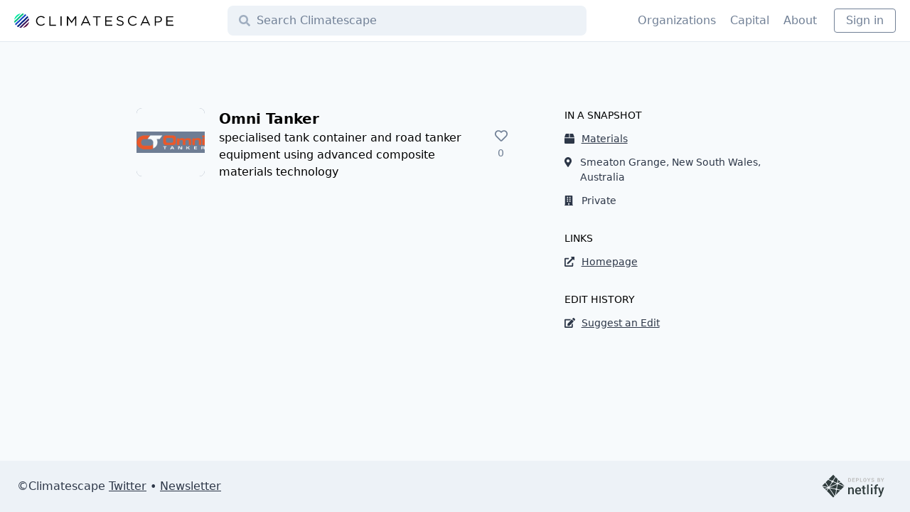

--- FILE ---
content_type: text/html; charset=UTF-8
request_url: https://climatescape.org/organizations/omni-tanker/
body_size: 12723
content:
<!DOCTYPE html><html lang="en"><head><meta charSet="utf-8"/><meta http-equiv="x-ua-compatible" content="ie=edge"/><meta name="viewport" content="width=device-width, initial-scale=1, shrink-to-fit=no"/><style data-href="/styles.e8e0218ffe2dc47561a7.css">@media (min-width:768px){.sidebar-sections-container{justify-content:space-evenly}}.ais-Highlight-highlighted{font-style:normal;font-weight:600}.img-title-overlay{background:linear-gradient(transparent,rgba(0,0,0,.65));text-shadow:0 2px 1em #000;padding-top:8px!important}.blend-multiply{mix-blend-mode:multiply}.svg-inline--fa,svg:not(:root).svg-inline--fa{overflow:visible}.svg-inline--fa{display:inline-block;font-size:inherit;height:1em;vertical-align:-.125em}@keyframes fa-spin{0%{transform:rotate(0deg)}to{transform:rotate(1turn)}}

/*! normalize.css v8.0.1 | MIT License | github.com/necolas/normalize.css */html{line-height:1.15;-webkit-text-size-adjust:100%}body{margin:0}main{display:block}h1{font-size:2em;margin:.67em 0}hr{box-sizing:content-box;height:0;overflow:visible}pre{font-family:monospace,monospace;font-size:1em}a{background-color:transparent}abbr[title]{border-bottom:none;text-decoration:underline;-webkit-text-decoration:underline dotted;text-decoration:underline dotted}b,strong{font-weight:bolder}code,kbd,samp{font-family:monospace,monospace;font-size:1em}small{font-size:80%}sub,sup{font-size:75%;line-height:0;position:relative;vertical-align:baseline}sub{bottom:-.25em}sup{top:-.5em}img{border-style:none}button,input,optgroup,select,textarea{font-family:inherit;font-size:100%;line-height:1.15;margin:0}button,input{overflow:visible}button,select{text-transform:none}[type=button],[type=reset],[type=submit],button{-webkit-appearance:button}[type=button]::-moz-focus-inner,[type=reset]::-moz-focus-inner,[type=submit]::-moz-focus-inner,button::-moz-focus-inner{border-style:none;padding:0}[type=button]:-moz-focusring,[type=reset]:-moz-focusring,[type=submit]:-moz-focusring,button:-moz-focusring{outline:1px dotted ButtonText}fieldset{padding:.35em .75em .625em}legend{box-sizing:border-box;color:inherit;display:table;max-width:100%;padding:0;white-space:normal}progress{vertical-align:baseline}textarea{overflow:auto}[type=checkbox],[type=radio]{box-sizing:border-box;padding:0}[type=number]::-webkit-inner-spin-button,[type=number]::-webkit-outer-spin-button{height:auto}[type=search]{-webkit-appearance:textfield;outline-offset:-2px}[type=search]::-webkit-search-decoration{-webkit-appearance:none}::-webkit-file-upload-button{-webkit-appearance:button;font:inherit}details{display:block}summary{display:list-item}[hidden],template{display:none}blockquote,dd,dl,figure,h1,h2,h3,h4,h5,h6,hr,p,pre{margin:0}button{background-color:transparent;background-image:none}button:focus{outline:1px dotted;outline:5px auto -webkit-focus-ring-color}fieldset,ol,ul{margin:0;padding:0}ol,ul{list-style:none}html{font-family:Roboto,system-ui,-apple-system,BlinkMacSystemFont,Segoe UI,Helvetica Neue,Arial,Noto Sans,sans-serif,Apple Color Emoji,Segoe UI Emoji,Segoe UI Symbol,Noto Color Emoji;line-height:1.5}*,:after,:before{box-sizing:border-box;border:0 solid #e2e8f0}hr{border-top-width:1px}img{border-style:solid}textarea{resize:vertical}input::-moz-placeholder,textarea::-moz-placeholder{color:#a0aec0}input:-ms-input-placeholder,textarea:-ms-input-placeholder{color:#a0aec0}input::placeholder,textarea::placeholder{color:#a0aec0}[role=button],button{cursor:pointer}table{border-collapse:collapse}h1,h2,h3,h4,h5,h6{font-size:inherit;font-weight:inherit}a{color:inherit;text-decoration:inherit}button,input,optgroup,select,textarea{padding:0;line-height:inherit;color:inherit}code,kbd,pre,samp{font-family:Roboto Mono,Robot,Menlo,Monaco,Consolas,Liberation Mono,Courier New,monospace}audio,canvas,embed,iframe,img,object,svg,video{display:block;vertical-align:middle}img,video{max-width:100%;height:auto}.container{width:100%}@media (min-width:640px){.container{max-width:640px}}@media (min-width:768px){.container{max-width:768px}}@media (min-width:1024px){.container{max-width:1024px}}@media (min-width:1280px){.container{max-width:1280px}}.appearance-none{-webkit-appearance:none;-moz-appearance:none;appearance:none}.bg-white{--bg-opacity:1;background-color:#fff;background-color:rgba(255,255,255,var(--bg-opacity))}.bg-gray-100{--bg-opacity:1;background-color:#f7fafc;background-color:rgba(247,250,252,var(--bg-opacity))}.bg-gray-200{--bg-opacity:1;background-color:#edf2f7;background-color:rgba(237,242,247,var(--bg-opacity))}.bg-gray-300{--bg-opacity:1;background-color:#e2e8f0;background-color:rgba(226,232,240,var(--bg-opacity))}.bg-gray-600{--bg-opacity:1;background-color:#718096;background-color:rgba(113,128,150,var(--bg-opacity))}.bg-hanblue-light{--bg-opacity:1;background-color:#4f74d8;background-color:rgba(79,116,216,var(--bg-opacity))}.hover\:bg-gray-200:hover{--bg-opacity:1;background-color:#edf2f7;background-color:rgba(237,242,247,var(--bg-opacity))}.hover\:bg-teal-500:hover{--bg-opacity:1;background-color:#38b2ac;background-color:rgba(56,178,172,var(--bg-opacity))}.hover\:bg-indigo-100:hover{--bg-opacity:1;background-color:#ebf4ff;background-color:rgba(235,244,255,var(--bg-opacity))}.focus\:bg-white:focus{--bg-opacity:1;background-color:#fff;background-color:rgba(255,255,255,var(--bg-opacity))}.border-transparent{border-color:transparent}.border-gray-200{--border-opacity:1;border-color:#edf2f7;border-color:rgba(237,242,247,var(--border-opacity))}.border-gray-300{--border-opacity:1;border-color:#e2e8f0;border-color:rgba(226,232,240,var(--border-opacity))}.border-gray-400{--border-opacity:1;border-color:#cbd5e0;border-color:rgba(203,213,224,var(--border-opacity))}.border-gray-600{--border-opacity:1;border-color:#718096;border-color:rgba(113,128,150,var(--border-opacity))}.border-teal-500{--border-opacity:1;border-color:#38b2ac;border-color:rgba(56,178,172,var(--border-opacity))}.hover\:border-gray-800:hover{--border-opacity:1;border-color:#2d3748;border-color:rgba(45,55,72,var(--border-opacity))}.focus\:border-gray-300:focus{--border-opacity:1;border-color:#e2e8f0;border-color:rgba(226,232,240,var(--border-opacity))}.rounded-sm{border-radius:.125rem}.rounded{border-radius:.25rem}.rounded-lg{border-radius:.5rem}.rounded-full{border-radius:9999px}.rounded-b-sm{border-bottom-right-radius:.125rem;border-bottom-left-radius:.125rem}.border{border-width:1px}.border-t{border-top-width:1px}.border-b{border-bottom-width:1px}.cursor-pointer{cursor:pointer}.block{display:block}.inline-block{display:inline-block}.flex{display:flex}.inline-flex{display:inline-flex}.table{display:table}.grid{display:grid}.hidden{display:none}.flex-col{flex-direction:column}.flex-wrap{flex-wrap:wrap}.items-center{align-items:center}.self-center{align-self:center}.justify-start{justify-content:flex-start}.justify-center{justify-content:center}.justify-between{justify-content:space-between}.justify-around{justify-content:space-around}.flex-auto{flex:1 1 auto}.flex-none{flex:none}.flex-grow{flex-grow:1}.flex-shrink-0{flex-shrink:0}.font-sans{font-family:Roboto,system-ui,-apple-system,BlinkMacSystemFont,Segoe UI,Helvetica Neue,Arial,Noto Sans,sans-serif,Apple Color Emoji,Segoe UI Emoji,Segoe UI Symbol,Noto Color Emoji}.font-mono{font-family:Roboto Mono,Robot,Menlo,Monaco,Consolas,Liberation Mono,Courier New,monospace}.font-light{font-weight:300}.font-medium{font-weight:500}.font-semibold{font-weight:600}.font-bold{font-weight:700}.h-5{height:1.25rem}.h-6{height:1.5rem}.h-8{height:2rem}.h-12{height:3rem}.h-16{height:4rem}.h-20{height:5rem}.h-24{height:6rem}.h-40{height:10rem}.h-auto{height:auto}.text-xs{font-size:.75rem}.text-sm{font-size:.875rem}.text-lg{font-size:1.125rem}.text-xl{font-size:1.25rem}.text-2xl{font-size:1.5rem}.text-3xl{font-size:1.875rem}.leading-8{line-height:2rem}.leading-9{line-height:2.25rem}.leading-none{line-height:1}.leading-snug{line-height:1.375}.leading-normal{line-height:1.5}.list-outside{list-style-position:outside}.list-disc{list-style-type:disc}.list-decimal{list-style-type:decimal}.m-1{margin:.25rem}.m-2{margin:.5rem}.my-1{margin-top:.25rem;margin-bottom:.25rem}.my-2{margin-top:.5rem;margin-bottom:.5rem}.mx-3{margin-left:.75rem;margin-right:.75rem}.my-6{margin-top:1.5rem;margin-bottom:1.5rem}.my-8{margin-top:2rem;margin-bottom:2rem}.mx-8{margin-left:2rem;margin-right:2rem}.mx-auto{margin-left:auto;margin-right:auto}.mt-1{margin-top:.25rem}.mr-1{margin-right:.25rem}.mr-2{margin-right:.5rem}.mb-2{margin-bottom:.5rem}.ml-2{margin-left:.5rem}.mt-3{margin-top:.75rem}.mr-3{margin-right:.75rem}.mt-4{margin-top:1rem}.mb-4{margin-bottom:1rem}.ml-4{margin-left:1rem}.mr-5{margin-right:1.25rem}.ml-5{margin-left:1.25rem}.mt-6{margin-top:1.5rem}.mt-8{margin-top:2rem}.mb-8{margin-bottom:2rem}.mb-10{margin-bottom:2.5rem}.ml-auto{margin-left:auto}.-mt-8{margin-top:-2rem}.max-w-xl{max-width:36rem}.max-w-4xl{max-width:56rem}.max-w-6xl{max-width:72rem}.max-w-screen-xl{max-width:1280px}.min-h-full{min-height:100%}.min-h-screen{min-height:100vh}.object-cover{-o-object-fit:cover;object-fit:cover}.overflow-hidden{overflow:hidden}.p-1{padding:.25rem}.p-2{padding:.5rem}.p-3{padding:.75rem}.p-4{padding:1rem}.py-1{padding-top:.25rem;padding-bottom:.25rem}.py-2{padding-top:.5rem;padding-bottom:.5rem}.px-2{padding-left:.5rem;padding-right:.5rem}.py-3{padding-top:.75rem;padding-bottom:.75rem}.px-3{padding-left:.75rem;padding-right:.75rem}.px-4{padding-left:1rem;padding-right:1rem}.pl-1{padding-left:.25rem}.pr-2{padding-right:.5rem}.pl-2{padding-left:.5rem}.pt-3{padding-top:.75rem}.pt-4{padding-top:1rem}.pr-4{padding-right:1rem}.pb-4{padding-bottom:1rem}.pl-4{padding-left:1rem}.pb-6{padding-bottom:1.5rem}.pt-8{padding-top:2rem}.pb-8{padding-bottom:2rem}.pl-10{padding-left:2.5rem}.pt-12{padding-top:3rem}.pt-16{padding-top:4rem}.pb-20{padding-bottom:5rem}.pt-24{padding-top:6rem}.placeholder-gray-600::-moz-placeholder{--placeholder-opacity:1;color:#718096;color:rgba(113,128,150,var(--placeholder-opacity))}.placeholder-gray-600:-ms-input-placeholder{--placeholder-opacity:1;color:#718096;color:rgba(113,128,150,var(--placeholder-opacity))}.placeholder-gray-600::placeholder{--placeholder-opacity:1;color:#718096;color:rgba(113,128,150,var(--placeholder-opacity))}.pointer-events-none{pointer-events:none}.static{position:static}.fixed{position:fixed}.absolute{position:absolute}.relative{position:relative}.inset-y-0{top:0;bottom:0}.inset-x-0{right:0;left:0}.top-0{top:0}.right-0{right:0}.bottom-0{bottom:0}.left-0{left:0}.top-1\/2{top:50%}.resize{resize:both}.shadow-md{box-shadow:0 4px 6px -1px rgba(0,0,0,.1),0 2px 4px -1px rgba(0,0,0,.06)}.text-left{text-align:left}.text-center{text-align:center}.text-right{text-align:right}.text-white{--text-opacity:1;color:#fff;color:rgba(255,255,255,var(--text-opacity))}.text-gray-100{--text-opacity:1;color:#f7fafc;color:rgba(247,250,252,var(--text-opacity))}.text-gray-400{--text-opacity:1;color:#cbd5e0;color:rgba(203,213,224,var(--text-opacity))}.text-gray-500{--text-opacity:1;color:#a0aec0;color:rgba(160,174,192,var(--text-opacity))}.text-gray-600{--text-opacity:1;color:#718096;color:rgba(113,128,150,var(--text-opacity))}.text-gray-700{--text-opacity:1;color:#4a5568;color:rgba(74,85,104,var(--text-opacity))}.text-gray-800{--text-opacity:1;color:#2d3748;color:rgba(45,55,72,var(--text-opacity))}.text-gray-900{--text-opacity:1;color:#1a202c;color:rgba(26,32,44,var(--text-opacity))}.text-red-500{--text-opacity:1;color:#f56565;color:rgba(245,101,101,var(--text-opacity))}.text-teal-500{--text-opacity:1;color:#38b2ac;color:rgba(56,178,172,var(--text-opacity))}.text-blue-400{--text-opacity:1;color:#63b3ed;color:rgba(99,179,237,var(--text-opacity))}.text-blue-600{--text-opacity:1;color:#3182ce;color:rgba(49,130,206,var(--text-opacity))}.text-indigo-500{--text-opacity:1;color:#667eea;color:rgba(102,126,234,var(--text-opacity))}.hover\:text-white:hover{--text-opacity:1;color:#fff;color:rgba(255,255,255,var(--text-opacity))}.hover\:text-gray-600:hover{--text-opacity:1;color:#718096;color:rgba(113,128,150,var(--text-opacity))}.hover\:text-gray-900:hover{--text-opacity:1;color:#1a202c;color:rgba(26,32,44,var(--text-opacity))}.hover\:text-blue-700:hover{--text-opacity:1;color:#2b6cb0;color:rgba(43,108,176,var(--text-opacity))}.italic{font-style:italic}.uppercase{text-transform:uppercase}.underline{text-decoration:underline}.hover\:no-underline:hover,.no-underline{text-decoration:none}.antialiased{-webkit-font-smoothing:antialiased;-moz-osx-font-smoothing:grayscale}.tracking-wide{letter-spacing:.025em}.select-none{-webkit-user-select:none;-moz-user-select:none;-ms-user-select:none;user-select:none}.invisible{visibility:hidden}.truncate{overflow:hidden;text-overflow:ellipsis;white-space:nowrap}.w-3{width:.75rem}.w-8{width:2rem}.w-12{width:3rem}.w-20{width:5rem}.w-24{width:6rem}.w-56{width:14rem}.w-1\/5{width:20%}.w-full{width:100%}.w-screen{width:100vw}.z-10{z-index:10}.gap-2{grid-gap:.5rem;gap:.5rem}.grid-cols-1{grid-template-columns:repeat(1,minmax(0,1fr))}.transform{--transform-translate-x:0;--transform-translate-y:0;--transform-rotate:0;--transform-skew-x:0;--transform-skew-y:0;--transform-scale-x:1;--transform-scale-y:1;transform:translateX(var(--transform-translate-x)) translateY(var(--transform-translate-y)) rotate(var(--transform-rotate)) skewX(var(--transform-skew-x)) skewY(var(--transform-skew-y)) scaleX(var(--transform-scale-x)) scaleY(var(--transform-scale-y))}.transition{transition-property:background-color,border-color,color,fill,stroke,opacity,box-shadow,transform}.transition-colors{transition-property:background-color,border-color,color,fill,stroke}.ease-in-out{transition-timing-function:cubic-bezier(.4,0,.2,1)}.duration-100{transition-duration:.1s}@-webkit-keyframes spin{to{transform:rotate(1turn)}}@keyframes spin{to{transform:rotate(1turn)}}@keyframes ping{75%,to{transform:scale(2);opacity:0}}@keyframes pulse{50%{opacity:.5}}@keyframes bounce{0%,to{transform:translateY(-25%);-webkit-animation-timing-function:cubic-bezier(.8,0,1,1);animation-timing-function:cubic-bezier(.8,0,1,1)}50%{transform:none;-webkit-animation-timing-function:cubic-bezier(0,0,.2,1);animation-timing-function:cubic-bezier(0,0,.2,1)}}@media (min-width:640px){.sm\:rounded-lg{border-radius:.5rem}.sm\:block{display:block}.sm\:inline{display:inline}.sm\:flex{display:flex}.sm\:hidden{display:none}.sm\:flex-row{flex-direction:row}.sm\:self-center{align-self:center}.sm\:text-2xl{font-size:1.5rem}.sm\:mx-8{margin-left:2rem;margin-right:2rem}.sm\:px-3{padding-left:.75rem;padding-right:.75rem}.sm\:py-4{padding-top:1rem;padding-bottom:1rem}.sm\:px-6{padding-left:1.5rem;padding-right:1.5rem}.sm\:pt-0{padding-top:0}.sm\:pl-2{padding-left:.5rem}.sm\:pl-4{padding-left:1rem}.sm\:pr-16{padding-right:4rem}.sm\:relative{position:relative}.sm\:w-1\/2{width:50%}.sm\:w-full{width:100%}.sm\:grid-cols-2{grid-template-columns:repeat(2,minmax(0,1fr))}}@media (min-width:768px){.md\:flex{display:flex}.md\:h-12{height:3rem}.md\:text-3xl{font-size:1.875rem}.md\:text-4xl{font-size:2.25rem}.md\:mx-12{margin-left:3rem;margin-right:3rem}.md\:mt-4{margin-top:1rem}.md\:mt-6{margin-top:1.5rem}.md\:px-6{padding-left:1.5rem;padding-right:1.5rem}.md\:pt-8{padding-top:2rem}.md\:pb-8{padding-bottom:2rem}.md\:pb-12{padding-bottom:3rem}.md\:pt-16{padding-top:4rem}.md\:text-left{text-align:left}.md\:w-1\/3{width:33.333333%}.md\:w-1\/4{width:25%}}@media (min-width:1024px){.lg\:block{display:block}.lg\:flex{display:flex}.lg\:hidden{display:none}.lg\:flex-row{flex-direction:row}.lg\:flex-col{flex-direction:column}.lg\:items-center{align-items:center}.lg\:justify-start{justify-content:flex-start}.lg\:h-12{height:3rem}.lg\:text-lg{font-size:1.125rem}.lg\:text-xl{font-size:1.25rem}.lg\:mt-0{margin-top:0}.lg\:mb-0{margin-bottom:0}.lg\:p-0{padding:0}.lg\:py-3{padding-top:.75rem;padding-bottom:.75rem}.lg\:pt-8{padding-top:2rem}.lg\:pl-16{padding-left:4rem}.lg\:w-2\/5{width:40%}.lg\:w-3\/5{width:60%}}@media (min-width:1280px){.xl\:mx-16{margin-left:4rem;margin-right:4rem}}.carousel .carousel-slides{transition-duration:.25s}.carousel .carousel-slides .carousel-slide{scroll-snap-align:start;flex-shrink:0;transform-origin:center center;transform:scale(1);transition:transform .5s}.carousel .carousel-landmarks{background:rgba(0,0,0,.25);transition:all .85s ease-in;transform:translateY(0)}.carousel .image-landmark{height:2px;background:hsla(0,0%,100%,.5)}.carousel .image-landmark.current{background:#fff!important}</style><meta name="generator" content="Gatsby 2.24.63"/><title data-react-helmet="true">Omni Tanker on Climatescape</title><link data-react-helmet="true" rel="apple-touch-icon" sizes="180x180" href="/apple-touch-icon.png"/><link data-react-helmet="true" rel="icon" type="image/png" sizes="32x32" href="/favicon-32x32.png"/><link data-react-helmet="true" rel="icon" type="image/png" sizes="16x16" href="/favicon-16x16.png"/><link data-react-helmet="true" rel="manifest" href="/site.webmanifest"/><meta data-react-helmet="true" name="description" content="specialised tank container and road tanker equipment using advanced composite materials technology"/><meta data-react-helmet="true" property="og:title" content="Omni Tanker on Climatescape"/><meta data-react-helmet="true" property="og:description" content="specialised tank container and road tanker equipment using advanced composite materials technology"/><meta data-react-helmet="true" property="og:type" content="website"/><meta data-react-helmet="true" name="twitter:card" content="summary"/><meta data-react-helmet="true" name="twitter:site" content="@climatescape"/><meta data-react-helmet="true" name="twitter:title" content="Omni Tanker on Climatescape"/><meta data-react-helmet="true" name="twitter:description" content="specialised tank container and road tanker equipment using advanced composite materials technology"/><meta data-react-helmet="true" property="og:image" content="/static/1d60c6804448d21a981a9024d1817224/91bed/EMewJ2KcClA2-WyXrpzyYwGlPoSag2kJ1WyfWgUeOws.png"/><link as="script" rel="preload" href="/webpack-runtime-9d44a9e6138c504c9cb2.js"/><link as="script" rel="preload" href="/framework-b3f2a24f8d326bc92a45.js"/><link as="script" rel="preload" href="/app-616cc9b754a8cea73937.js"/><link as="script" rel="preload" href="/styles-8d3db5124725dcff78a7.js"/><link as="script" rel="preload" href="/cb1608f2-48462321d847d80868ad.js"/><link as="script" rel="preload" href="/a9a7754c-366cb49cdcfd5252b38e.js"/><link as="script" rel="preload" href="/29107295-f7bf3b7d60151ac587cd.js"/><link as="script" rel="preload" href="/commons-e8b161879f6c9028977a.js"/><link as="script" rel="preload" href="/10043fe3bd999bddd4bb2977bc52a85ef4360cfe-79e872b8c3fcfa19e980.js"/><link as="script" rel="preload" href="/8c87950e5cc2f5fd28ca20f821f3156255f97861-40d91498657716224fe8.js"/><link as="script" rel="preload" href="/component---src-templates-organization-js-75acc042caefcd03e629.js"/><link as="fetch" rel="preload" href="/page-data/organizations/omni-tanker/page-data.json" crossorigin="anonymous"/><link as="fetch" rel="preload" href="/page-data/sq/d/2772346921.json" crossorigin="anonymous"/><link as="fetch" rel="preload" href="/page-data/sq/d/3562428795.json" crossorigin="anonymous"/><link as="fetch" rel="preload" href="/page-data/sq/d/3562428795.json" crossorigin="anonymous"/><link as="fetch" rel="preload" href="/page-data/sq/d/57159820.json" crossorigin="anonymous"/><link as="fetch" rel="preload" href="/page-data/sq/d/63159454.json" crossorigin="anonymous"/><link as="fetch" rel="preload" href="/page-data/app-data.json" crossorigin="anonymous"/></head><body><div id="___gatsby"><div style="outline:none" tabindex="-1" id="gatsby-focus-wrapper"><div class="flex flex-col min-h-screen antialiased"><div class="fixed top-0 inset-x-0 z-10"><nav class="border-b border-gray-300 bg-white"><div class="max-w-screen-xl mx-auto px-2 flex flex-col lg:flex-row"><div class="flex flex-grow"><a class="px-2 sm:px-3 flex flex-none" href="/"><img src="[data-uri]" alt="Climatescape Logo" class="self-center w-56 h-auto hidden sm:inline"/><img src="[data-uri]" alt="Climatescape Logo" class="self-center h-8 w-8 sm:hidden"/></a><div class="flex flex-grow m-2 sm:mx-8 md:mx-12 xl:mx-16"><div class="sm:relative w-full"><div class="flex items-center relative"><svg aria-hidden="true" focusable="false" data-prefix="fas" data-icon="search" class="svg-inline--fa fa-search fa-w-16 ml-4 text-gray-500 pointer-events-none absolute left-0" role="img" xmlns="http://www.w3.org/2000/svg" viewBox="0 0 512 512"><path fill="currentColor" d="M505 442.7L405.3 343c-4.5-4.5-10.6-7-17-7H372c27.6-35.3 44-79.7 44-128C416 93.1 322.9 0 208 0S0 93.1 0 208s93.1 208 208 208c48.3 0 92.7-16.4 128-44v16.3c0 6.4 2.5 12.5 7 17l99.7 99.7c9.4 9.4 24.6 9.4 33.9 0l28.3-28.3c9.4-9.4 9.4-24.6.1-34zM208 336c-70.7 0-128-57.2-128-128 0-70.7 57.2-128 128-128 70.7 0 128 57.2 128 128 0 70.7-57.2 128-128 128z"></path></svg><input value="" class="transition-colors duration-100 ease-in-out focus:outline-0 border border-transparent focus:bg-white focus:border-gray-300 placeholder-gray-600 rounded-lg bg-gray-200 py-2 pr-4 pl-10 block w-full appearance-none leading-normal" placeholder="Search Climatescape"/></div></div></div><button class="flex-shrink-0 px-2 sm:px-3 lg:hidden"><svg aria-hidden="true" focusable="false" data-prefix="fas" data-icon="bars" class="svg-inline--fa fa-bars fa-w-14 fa-fw fa-lg text-gray-700" role="img" xmlns="http://www.w3.org/2000/svg" viewBox="0 0 448 512"><path fill="currentColor" d="M16 132h416c8.837 0 16-7.163 16-16V76c0-8.837-7.163-16-16-16H16C7.163 60 0 67.163 0 76v40c0 8.837 7.163 16 16 16zm0 160h416c8.837 0 16-7.163 16-16v-40c0-8.837-7.163-16-16-16H16c-8.837 0-16 7.163-16 16v40c0 8.837 7.163 16 16 16zm0 160h416c8.837 0 16-7.163 16-16v-40c0-8.837-7.163-16-16-16H16c-8.837 0-16 7.163-16 16v40c0 8.837 7.163 16 16 16z"></path></svg></button></div><div class="text-md flex-none text-gray-600 flex text-left flex-shrink-0 flex-col mb-2 hidden lg:flex lg:flex-row lg:items-center lg:mb-0"><a class="mr-1 p-2 hover:text-gray-900" href="/organizations">Organizations</a><a class="mr-1 p-2 hover:text-gray-900" href="/capital">Capital</a><a class="mr-1 p-2 hover:text-gray-900" href="/about">About</a><button class="mx-3 px-4 my-2 py-1 border rounded border-gray-600 hover:text-gray-900 hover:border-gray-800">Sign in</button></div></div></nav></div><main class="flex-grow pt-24 bg-gray-100 font-sans"><div class="max-w-4xl mx-auto lg:pt-8 pb-4 p-4 xs:p-8 lg:p-0"><div class="mb-10 md:mt-6 flex flex-col lg:flex-row"><div class="w-5/5 lg:w-3/5"><div class="flex"><div class="mr-5 w-24 flex-shrink-0"><img src="/static/1d60c6804448d21a981a9024d1817224/91bed/EMewJ2KcClA2-WyXrpzyYwGlPoSag2kJ1WyfWgUeOws.png" class="OrganizationCard-logo blend-multiply rounded-lg w-24 h-24 bg-gray-600" alt="Omni Tanker logo"/></div><div class="mr-2"><h1 class="flex-grow text-xl font-semibold">Omni Tanker</h1><p>specialised tank container and road tanker equipment using advanced composite materials technology</p></div><button class="text-gray-600 h-16 ml-4 px-4 py-2 flex-shrink-0 sm:self-center text-center rounded hover:bg-gray-200 ml-auto sm:block"><svg aria-hidden="true" focusable="false" data-prefix="far" data-icon="heart" class="svg-inline--fa fa-heart fa-w-16 fill-curent text-lg" role="img" xmlns="http://www.w3.org/2000/svg" viewBox="0 0 512 512"><path fill="currentColor" d="M458.4 64.3C400.6 15.7 311.3 23 256 79.3 200.7 23 111.4 15.6 53.6 64.3-21.6 127.6-10.6 230.8 43 285.5l175.4 178.7c10 10.2 23.4 15.9 37.6 15.9 14.3 0 27.6-5.6 37.6-15.8L469 285.6c53.5-54.7 64.7-157.9-10.6-221.3zm-23.6 187.5L259.4 430.5c-2.4 2.4-4.4 2.4-6.8 0L77.2 251.8c-36.5-37.2-43.9-107.6 7.3-150.7 38.9-32.7 98.9-27.8 136.5 10.5l35 35.7 35-35.7c37.8-38.5 97.8-43.2 136.5-10.6 51.1 43.1 43.5 113.9 7.3 150.8z"></path></svg><div class="text-sm">0</div></button></div></div><div class="flex flex-col w-5/5 lg:w-2/5 lg:pl-16 items-center mt-3 lg:mt-0"><div class="sidebar-sections-container w-full flex flex-col sm:flex-row lg:flex-col justify-start justify-around lg:justify-start"><div class="flex flex-col mb-8"><div class="uppercase text-sm text-semibold">In a snapshot</div><ul><li class="mt-3 font-medium text-sm text-gray-800"><a class="underline hover:text-gray-600 inline-flex" href="/categories/materials"><div class="mr-3 w-3"><svg aria-hidden="true" focusable="false" data-prefix="fas" data-icon="box" class="svg-inline--fa fa-box fa-w-16 " role="img" xmlns="http://www.w3.org/2000/svg" viewBox="0 0 512 512"><path fill="currentColor" d="M509.5 184.6L458.9 32.8C452.4 13.2 434.1 0 413.4 0H272v192h238.7c-.4-2.5-.4-5-1.2-7.4zM240 0H98.6c-20.7 0-39 13.2-45.5 32.8L2.5 184.6c-.8 2.4-.8 4.9-1.2 7.4H240V0zM0 224v240c0 26.5 21.5 48 48 48h416c26.5 0 48-21.5 48-48V224H0z"></path></svg></div><span>Materials</span></a></li><li class="mt-3 font-medium text-sm text-gray-800"><div class="inline-flex"><div class="mr-3 w-3"><svg aria-hidden="true" focusable="false" data-prefix="fas" data-icon="map-marker-alt" class="svg-inline--fa fa-map-marker-alt fa-w-12 " role="img" xmlns="http://www.w3.org/2000/svg" viewBox="0 0 384 512"><path fill="currentColor" d="M172.268 501.67C26.97 291.031 0 269.413 0 192 0 85.961 85.961 0 192 0s192 85.961 192 192c0 77.413-26.97 99.031-172.268 309.67-9.535 13.774-29.93 13.773-39.464 0zM192 272c44.183 0 80-35.817 80-80s-35.817-80-80-80-80 35.817-80 80 35.817 80 80 80z"></path></svg></div><span>Smeaton Grange, New South Wales, Australia</span></div></li><li class="mt-3 font-medium text-sm text-gray-800"><div class="inline-flex"><div class="mr-3 w-3"><svg aria-hidden="true" focusable="false" data-prefix="fas" data-icon="building" class="svg-inline--fa fa-building fa-w-14 " role="img" xmlns="http://www.w3.org/2000/svg" viewBox="0 0 448 512"><path fill="currentColor" d="M436 480h-20V24c0-13.255-10.745-24-24-24H56C42.745 0 32 10.745 32 24v456H12c-6.627 0-12 5.373-12 12v20h448v-20c0-6.627-5.373-12-12-12zM128 76c0-6.627 5.373-12 12-12h40c6.627 0 12 5.373 12 12v40c0 6.627-5.373 12-12 12h-40c-6.627 0-12-5.373-12-12V76zm0 96c0-6.627 5.373-12 12-12h40c6.627 0 12 5.373 12 12v40c0 6.627-5.373 12-12 12h-40c-6.627 0-12-5.373-12-12v-40zm52 148h-40c-6.627 0-12-5.373-12-12v-40c0-6.627 5.373-12 12-12h40c6.627 0 12 5.373 12 12v40c0 6.627-5.373 12-12 12zm76 160h-64v-84c0-6.627 5.373-12 12-12h40c6.627 0 12 5.373 12 12v84zm64-172c0 6.627-5.373 12-12 12h-40c-6.627 0-12-5.373-12-12v-40c0-6.627 5.373-12 12-12h40c6.627 0 12 5.373 12 12v40zm0-96c0 6.627-5.373 12-12 12h-40c-6.627 0-12-5.373-12-12v-40c0-6.627 5.373-12 12-12h40c6.627 0 12 5.373 12 12v40zm0-96c0 6.627-5.373 12-12 12h-40c-6.627 0-12-5.373-12-12V76c0-6.627 5.373-12 12-12h40c6.627 0 12 5.373 12 12v40z"></path></svg></div><span>Private</span></div></li></ul></div><div class="flex flex-col mb-8"><div class="uppercase text-sm text-semibold">Links</div><ul><li class="mt-3 font-medium text-sm text-gray-800"><a class="underline hover:text-gray-600 inline-flex" href="https://omnitanker.com/" target="_blank" rel="noopener noreferrer"><div class="mr-3 w-3"><svg aria-hidden="true" focusable="false" data-prefix="fas" data-icon="external-link-alt" class="svg-inline--fa fa-external-link-alt fa-w-16 " role="img" xmlns="http://www.w3.org/2000/svg" viewBox="0 0 512 512"><path fill="currentColor" d="M432,320H400a16,16,0,0,0-16,16V448H64V128H208a16,16,0,0,0,16-16V80a16,16,0,0,0-16-16H48A48,48,0,0,0,0,112V464a48,48,0,0,0,48,48H400a48,48,0,0,0,48-48V336A16,16,0,0,0,432,320ZM488,0h-128c-21.37,0-32.05,25.91-17,41l35.73,35.73L135,320.37a24,24,0,0,0,0,34L157.67,377a24,24,0,0,0,34,0L435.28,133.32,471,169c15,15,41,4.5,41-17V24A24,24,0,0,0,488,0Z"></path></svg></div><span>Homepage</span></a></li></ul></div><div class="flex flex-col mb-8"><div class="uppercase text-sm text-semibold">Edit History</div><ul><li class="mt-3 font-medium text-sm text-gray-800"><a class="underline hover:text-gray-600 inline-flex" href="https://airtable.com/shrervVhTw1Z3E1x9?prefill_Organization=Omni%20Tanker" target="_blank" rel="noopener noreferrer"><div class="mr-3 w-3"><svg aria-hidden="true" focusable="false" data-prefix="fas" data-icon="edit" class="svg-inline--fa fa-edit fa-w-18 " role="img" xmlns="http://www.w3.org/2000/svg" viewBox="0 0 576 512"><path fill="currentColor" d="M402.6 83.2l90.2 90.2c3.8 3.8 3.8 10 0 13.8L274.4 405.6l-92.8 10.3c-12.4 1.4-22.9-9.1-21.5-21.5l10.3-92.8L388.8 83.2c3.8-3.8 10-3.8 13.8 0zm162-22.9l-48.8-48.8c-15.2-15.2-39.9-15.2-55.2 0l-35.4 35.4c-3.8 3.8-3.8 10 0 13.8l90.2 90.2c3.8 3.8 10 3.8 13.8 0l35.4-35.4c15.2-15.3 15.2-40 0-55.2zM384 346.2V448H64V128h229.8c3.2 0 6.2-1.3 8.5-3.5l40-40c7.6-7.6 2.2-20.5-8.5-20.5H48C21.5 64 0 85.5 0 112v352c0 26.5 21.5 48 48 48h352c26.5 0 48-21.5 48-48V306.2c0-10.7-12.9-16-20.5-8.5l-40 40c-2.2 2.3-3.5 5.3-3.5 8.5z"></path></svg></div><span>Suggest an Edit</span></a></li></ul></div></div></div></div></div></main><footer class="text-gray-800 bg-gray-200 text-center md:text-left py-3 md:px-6 md:flex items-center justify-between"><div class="">©<!-- -->Climatescape<!-- --> <a href="https://twitter.com/climatescape" class="underline text-gray-800 hover:text-gray-600" target="_blank" rel="noopener noreferrer">Twitter</a><span> • </span><a href="https://climatescape.substack.com/subscribe" class="underline text-gray-800 hover:text-gray-600" target="_blank" rel="noopener noreferrer">Newsletter</a></div><div class="pt-3 sm:pt-0 flex justify-center"><a href="https://www.netlify.com"><img class="h-12" src="/static/netlify-fed92db555182ad0e3c3e943a11bfaba.svg" alt="Deploys by Netlify"/></a></div></footer><script async="" defer="" src="https://sapi.climatescape.org/app.js"></script><noscript><img src="https://sapi.climatescape.org/image.gif" alt="hi"/></noscript></div></div><div id="gatsby-announcer" style="position:absolute;top:0;width:1px;height:1px;padding:0;overflow:hidden;clip:rect(0, 0, 0, 0);white-space:nowrap;border:0" aria-live="assertive" aria-atomic="true"></div></div><script id="gatsby-script-loader">/*<![CDATA[*/window.pagePath="/organizations/omni-tanker";/*]]>*/</script><script id="gatsby-chunk-mapping">/*<![CDATA[*/window.___chunkMapping={"polyfill":["/polyfill-d9bb0d28069d9cf1a3ef.js"],"app":["/app-616cc9b754a8cea73937.js"],"component---src-pages-404-js":["/component---src-pages-404-js-305a7b6094ea2dcf3b48.js"],"component---src-pages-about-js":["/component---src-pages-about-js-a9eeb1f91faa81eea8c9.js"],"component---src-pages-authback-js":["/component---src-pages-authback-js-4477e5439b8ef08222e1.js"],"component---src-pages-capital-js":["/component---src-pages-capital-js-8c198d237659079cd503.js"],"component---src-pages-index-js":["/component---src-pages-index-js-16c48c6a6a95e72d6b54.js"],"component---src-templates-organization-js":["/component---src-templates-organization-js-75acc042caefcd03e629.js"],"component---src-templates-organizations-js":["/component---src-templates-organizations-js-eea5d9220ee85218c846.js"]};/*]]>*/</script><script src="/polyfill-d9bb0d28069d9cf1a3ef.js" nomodule=""></script><script src="/component---src-templates-organization-js-75acc042caefcd03e629.js" async=""></script><script src="/8c87950e5cc2f5fd28ca20f821f3156255f97861-40d91498657716224fe8.js" async=""></script><script src="/10043fe3bd999bddd4bb2977bc52a85ef4360cfe-79e872b8c3fcfa19e980.js" async=""></script><script src="/commons-e8b161879f6c9028977a.js" async=""></script><script src="/29107295-f7bf3b7d60151ac587cd.js" async=""></script><script src="/a9a7754c-366cb49cdcfd5252b38e.js" async=""></script><script src="/cb1608f2-48462321d847d80868ad.js" async=""></script><script src="/styles-8d3db5124725dcff78a7.js" async=""></script><script src="/app-616cc9b754a8cea73937.js" async=""></script><script src="/framework-b3f2a24f8d326bc92a45.js" async=""></script><script src="/webpack-runtime-9d44a9e6138c504c9cb2.js" async=""></script></body></html>

--- FILE ---
content_type: image/svg+xml
request_url: https://climatescape.org/static/netlify-fed92db555182ad0e3c3e943a11bfaba.svg
body_size: 7524
content:
<?xml version="1.0" encoding="UTF-8"?>
<svg width="114px" height="51px" viewBox="0 0 114 51" version="1.1" xmlns="http://www.w3.org/2000/svg" xmlns:xlink="http://www.w3.org/1999/xlink">
    <!-- Generator: Sketch 41.1 (35376) - http://www.bohemiancoding.com/sketch -->
    <title>netlify-callout-vertical-light</title>
    <desc>Created with Sketch.</desc>
    <defs>
        <rect id="path-1" x="0" y="0" width="114" height="51" rx="4"/>
        <mask id="mask-2" maskContentUnits="userSpaceOnUse" maskUnits="objectBoundingBox" x="0" y="0" width="114" height="51">
            <use xlink:href="#path-1"/>
        </mask>
    </defs>
    <g id="Page-1" stroke="none" stroke-width="1" fill="none" fill-rule="evenodd">
        <g id="netlify-callout-vertical-light">
            <use id="Background" stroke="#F7F8F8" mask="url(#mask-2)" stroke-width="2" xlink:href="#path-1"/>
            <g id="Group" transform="translate(8.000000, 8.000000)" fill="#313D3E">
                <path d="M23.6161838,12.0243902 C23.7871091,12.1101766 23.9295469,12.2245585 24.0434971,12.353238 C24.0577409,12.3675357 24.0577409,12.3675357 24.0719847,12.3675357 L24.0862285,12.3675357 L27.3622974,10.9520606 C27.3765412,10.9377628 27.3907849,10.9234651 27.3907849,10.9091674 C27.3907849,10.8948696 27.3907849,10.8805719 27.3765412,10.8662742 L24.3141289,7.79226241 C24.2998851,7.77796468 24.2856414,7.77796468 24.2856414,7.77796468 L24.2713976,7.77796468 C24.2571538,7.77796468 24.24291,7.79226241 24.24291,7.82085786 L23.5734525,11.9814971 C23.5876962,11.9957948 23.60194,12.0243902 23.6161838,12.0243902 Z M16.8219017,9.23633305 C16.9785833,9.47939445 17.0782897,9.76534903 17.1067773,10.0513036 C17.1067773,10.0656013 17.1210211,10.0798991 17.1352648,10.0941968 L22.0066369,12.195963 L22.0208807,12.195963 C22.0351244,12.195963 22.0493682,12.195963 22.0493682,12.1816653 C22.191806,12.0672834 22.3627313,11.9814971 22.5479004,11.9243061 C22.5621442,11.9243061 22.576388,11.9100084 22.576388,11.881413 L23.3740396,6.86291001 C23.3740396,6.84861228 23.3740396,6.83431455 23.3597958,6.82001682 L20.3116273,3.74600505 C20.2973835,3.73170732 20.2973835,3.73170732 20.2831398,3.73170732 C20.268896,3.73170732 20.2546522,3.74600505 20.2546522,3.76030278 L16.8219017,9.16484441 C16.8076579,9.19343987 16.8076579,9.22203532 16.8219017,9.23633305 Z M33.4586343,16.9714045 L28.2311678,11.7098402 C28.2169241,11.6955425 28.2026803,11.6955425 28.2026803,11.6955425 L28.1884365,11.6955425 L24.6417358,13.2253995 C24.627492,13.2396972 24.6132482,13.253995 24.6132482,13.2682927 C24.6132482,13.2825904 24.627492,13.3111859 24.6417358,13.3111859 L33.3874154,17.0714886 L33.4016592,17.0714886 C33.415903,17.0714886 33.4301468,17.0714886 33.4301468,17.0571909 L33.4586343,17.0285955 C33.4871219,17.0285955 33.4871219,16.9857023 33.4586343,16.9714045 Z M32.5897639,17.8292683 L24.2001787,14.2262405 L24.1859349,14.2262405 C24.1716911,14.2262405 24.1574474,14.2262405 24.1432036,14.2405383 C23.9153031,14.5550883 23.5734525,14.7552565 23.1746267,14.8124474 C23.1603829,14.8124474 23.1318953,14.8267452 23.1318953,14.8553406 L22.2345373,20.4457527 C22.2345373,20.4600505 22.2345373,20.4743482 22.2487811,20.4886459 C22.5621442,20.7317073 22.7473133,21.0891505 22.7900447,21.489487 C22.7900447,21.5180824 22.8042884,21.5323802 22.832776,21.5323802 L27.9035609,22.6047098 L27.9178047,22.6047098 C27.9320485,22.6047098 27.9462923,22.6047098 27.9462923,22.5904121 L32.5897639,17.9150547 C32.6040077,17.9007569 32.6040077,17.8864592 32.6040077,17.8721615 C32.6040077,17.8578638 32.6040077,17.843566 32.5897639,17.8292683 Z M21.4796171,13.0538267 L16.8931206,11.0807401 L16.8788768,11.0807401 C16.8646331,11.0807401 16.8503893,11.0950378 16.8361455,11.1093356 C16.5227824,11.5954584 15.9957626,11.881413 15.4260115,11.881413 C15.3405488,11.881413 15.2550862,11.8671152 15.1553797,11.8528175 L15.1411359,11.8528175 C15.1268922,11.8528175 15.1126484,11.8671152 15.0984046,11.881413 L11.3238034,17.8149706 C11.3095597,17.8292683 11.3095597,17.8578638 11.3238034,17.8721615 C11.3380472,17.8864592 11.352291,17.8864592 11.3665348,17.8864592 L11.3807786,17.8864592 L21.4511295,13.5256518 C21.4653733,13.5113541 21.4796171,13.4970563 21.4796171,13.4827586 L21.4796171,13.4255677 L21.4796171,13.3540791 C21.4796171,13.2682927 21.4938609,13.1825063 21.5081047,13.1110177 C21.5081047,13.0824222 21.4938609,13.0681245 21.4796171,13.0538267 Z M27.0062029,23.4339781 L22.5479004,22.5046257 L22.5336567,22.5046257 C22.5194129,22.5046257 22.5051691,22.5189235 22.4909253,22.5189235 C22.32,22.7333894 22.1063433,22.9049622 21.8499553,23.0050463 C21.8357116,23.0050463 21.8214678,23.0336417 21.8214678,23.0479394 L20.7531844,29.7106812 C20.7531844,29.7392767 20.7674282,29.7535744 20.781672,29.7678722 L20.8101595,29.7678722 C20.8244033,29.7678722 20.8386471,29.7678722 20.8386471,29.7535744 L27.0204467,23.5340622 C27.0346905,23.5197645 27.0346905,23.5054668 27.0346905,23.491169 C27.0346905,23.4482759 27.0204467,23.4339781 27.0062029,23.4339781 Z M20.781672,22.9764508 C20.3543586,22.804878 20.0409955,22.4188394 19.9270453,21.9756098 C19.9270453,21.961312 19.9128015,21.9470143 19.884314,21.9327166 L11.6229228,20.2026913 C11.6229228,20.2026913 11.6229228,20.2026913 11.608679,20.2026913 C11.5944352,20.2026913 11.5801914,20.2169891 11.5659477,20.2312868 C11.5232163,20.3027754 11.4947288,20.3599664 11.4519974,20.4171573 C11.4377537,20.431455 11.4377537,20.4600505 11.4519974,20.4743482 L18.9727122,31.5121951 C18.986956,31.5264929 18.986956,31.5264929 19.0011997,31.5264929 C19.0154435,31.5264929 19.0296873,31.5264929 19.0296873,31.5121951 L19.4854882,31.0546678 C19.4854882,31.0403701 19.499732,31.0403701 19.499732,31.0260723 L20.781672,23.019344 C20.8101595,23.019344 20.8101595,22.9907485 20.781672,22.9764508 Z M11.7938481,19.1875526 C11.7938481,19.216148 11.8080919,19.2304458 11.8365795,19.2304458 L20.0267518,20.9461733 L20.0409955,20.9461733 C20.0552393,20.9461733 20.0694831,20.9318755 20.0837269,20.9175778 C20.3258711,20.4886459 20.7531844,20.2026913 21.2374729,20.1740959 C21.2659604,20.1740959 21.2802042,20.1597981 21.2802042,20.1312027 L22.1633184,14.626577 C22.1633184,14.6122792 22.1633184,14.5836838 22.1348309,14.5836838 C22.0778558,14.5407906 22.0208807,14.4978974 21.9496618,14.4264087 C21.935418,14.412111 21.9211742,14.412111 21.9211742,14.412111 L21.9069304,14.412111 L11.7796043,18.8015139 C11.7511168,18.8158116 11.7511168,18.8301093 11.7511168,18.8587048 C11.7653606,18.9730866 11.7938481,19.0731707 11.7938481,19.1875526 Z M8.36109764,20.5744323 C8.31836631,20.5172414 8.27563497,20.4600505 8.23290364,20.3885618 C8.21865986,20.3742641 8.20441608,20.3599664 8.1901723,20.3599664 L8.17592853,20.3599664 L4.6434716,21.8898234 C4.62922782,21.8898234 4.61498405,21.9041211 4.61498405,21.9184188 C4.61498405,21.9327166 4.61498405,21.9470143 4.62922782,21.961312 L6.35272495,23.6913373 C6.36696873,23.705635 6.38121251,23.705635 6.38121251,23.705635 C6.39545629,23.705635 6.40970006,23.6913373 6.42394384,23.6770395 L8.37534142,20.6030278 C8.37534142,20.6030278 8.37534142,20.58873 8.36109764,20.5744323 Z M10.6970772,21.1320437 C10.6828334,21.117746 10.6685897,21.1034483 10.6543459,21.1034483 L10.6401021,21.1034483 C10.3837141,21.2178301 10.1273261,21.275021 9.85669432,21.275021 C9.64303765,21.275021 9.44362476,21.2464256 9.22996809,21.1749369 L9.21572431,21.1749369 C9.20148054,21.1749369 9.18723676,21.1892347 9.17299298,21.2035324 L7.12188896,24.4348192 L7.10764518,24.4491169 C7.0934014,24.4634146 7.0934014,24.4920101 7.10764518,24.5063078 L16.5370262,33.9857023 C16.5512699,34 16.5655137,34 16.5655137,34 C16.5797575,34 16.5940013,34 16.5940013,33.9857023 L18.2462795,32.312868 C18.2605233,32.2985702 18.2605233,32.2699748 18.2462795,32.255677 L10.6970772,21.1320437 Z M9.37240587,17.4003364 C9.38664965,17.4146341 9.40089343,17.4289319 9.4151372,17.4289319 L9.42938098,17.4289319 C9.57181876,17.4003364 9.72850032,17.371741 9.8709381,17.371741 C10.0276197,17.371741 10.198545,17.4003364 10.3552265,17.4432296 L10.3694703,17.4432296 C10.3837141,17.4432296 10.3979579,17.4289319 10.4122017,17.4146341 L14.2295341,11.4095879 C14.2437779,11.3952902 14.2437779,11.3666947 14.2295341,11.352397 C13.9304148,11.0378469 13.7594895,10.6232128 13.7594895,10.1799832 C13.7594895,10.0513036 13.7737332,9.92262405 13.8022208,9.79394449 C13.8022208,9.76534903 13.787977,9.7510513 13.7737332,9.73675357 C13.2894448,9.52228764 9.00206765,7.6921783 9.00206765,7.67788057 L8.98782387,7.67788057 C8.97358009,7.67788057 8.95933631,7.67788057 8.95933631,7.6921783 L5.32717294,11.352397 C5.31292916,11.3666947 5.31292916,11.3952902 5.32717294,11.4095879 L9.37240587,17.4003364 Z M9.78547543,6.93439865 C9.78547543,6.93439865 14.1155839,8.79310345 14.300753,8.87888982 L14.3149968,8.87888982 C14.3292406,8.87888982 14.3292406,8.87888982 14.3434844,8.86459209 C14.6426037,8.6215307 15.0271857,8.47855341 15.4117677,8.47855341 C15.5969368,8.47855341 15.7821059,8.50714886 15.967275,8.56433978 L15.9815188,8.56433978 C15.9957626,8.56433978 16.0100064,8.55004205 16.0242502,8.53574432 L19.5424633,3.00252313 C19.5567071,2.9882254 19.5567071,2.95962994 19.5424633,2.94533221 L16.6224888,0.0142977292 C16.6082451,0 16.6082451,0 16.5940013,0 C16.5797575,0 16.5655137,0 16.5655137,0.0142977292 L9.78547543,6.84861228 C9.77123165,6.86291001 9.77123165,6.87720774 9.77123165,6.89150547 C9.75698787,6.92010093 9.77123165,6.92010093 9.78547543,6.93439865 Z M8.10470964,18.4440706 C8.11895341,18.4440706 8.13319719,18.4297729 8.14744097,18.4154752 C8.23290364,18.2439024 8.36109764,18.0866274 8.48929164,17.9436501 C8.50353542,17.9293524 8.50353542,17.9007569 8.48929164,17.8864592 C8.44656031,17.8292683 4.58649649,12.1673675 4.58649649,12.1530698 C4.57225271,12.1387721 4.57225271,12.1387721 4.54376516,12.1244743 C4.52952138,12.1244743 4.5152776,12.1244743 4.5152776,12.1387721 L0.0142437779,16.6568545 C0,16.6711522 0,16.68545 0,16.6997477 C0,16.7140454 0.0142437779,16.7283431 0.0427313338,16.7283431 L8.10470964,18.4440706 C8.09046586,18.4440706 8.09046586,18.4440706 8.10470964,18.4440706 Z M7.73437141,19.430614 C7.73437141,19.4020185 7.72012763,19.3877208 7.69164008,19.3877208 L0.697945118,17.9150547 C0.697945118,17.9150547 0.697945118,17.9150547 0.68370134,17.9150547 C0.669457562,17.9150547 0.655213784,17.9293524 0.640970006,17.9436501 C0.626726228,17.9579479 0.640970006,17.9865433 0.655213784,18.000841 L3.77460115,21.1463415 C3.78884493,21.1606392 3.8030887,21.1606392 3.8030887,21.1606392 L3.81733248,21.1606392 L7.69164008,19.4878049 C7.72012763,19.4592094 7.73437141,19.4449117 7.73437141,19.430614 Z" id="Combined-Shape-Copy"/>
                <path d="M67.5018666,14.7649667 L69.7772159,14.7649667 L69.7772159,29.3120637 L67.5018666,29.3120637 L67.5018666,14.7649667 Z M44.2221988,18.869426 C42.9991985,18.869426 42.0179541,19.3301306 41.2642447,20.237579 L41.19314,19.0509157 L39.06,19.0509157 L39.06,29.298103 L41.3353493,29.298103 L41.3353493,22.0105937 C41.7904192,21.172949 42.473024,20.7541266 43.3831637,20.7541266 C44.0088848,20.7541266 44.4639547,20.9076948 44.7483733,21.228792 C45.032792,21.5359284 45.1607804,22.0245545 45.1607804,22.6667488 L45.1607804,29.298103 L47.4361297,29.298103 L47.4361297,22.5271413 C47.4076878,20.0979716 46.3411178,18.869426 44.2221988,18.869426 Z M54.0488637,18.869426 C53.1813868,18.869426 52.3992354,19.0927979 51.6881888,19.5395418 C50.9771421,19.9862856 50.4367466,20.6145192 50.0385605,21.4242424 C49.6545953,22.2339657 49.4555022,23.1414141 49.4555022,24.1605486 L49.4555022,24.4397635 C49.4555022,25.9614848 49.9105721,27.1900304 50.8064909,28.1114396 C51.7024097,29.0328488 52.8685262,29.4935534 54.3190614,29.4935534 C55.1580965,29.4935534 55.9260269,29.3260245 56.6086317,28.9909666 C57.2912365,28.6559087 57.831632,28.1812433 58.2298181,27.5669705 L57.0068178,26.3803071 C56.3526549,27.2319126 55.4993989,27.6646957 54.4612708,27.6646957 C53.7217822,27.6646957 53.0960612,27.4134023 52.6125494,26.9247762 C52.1148168,26.4361501 51.844619,25.7660343 51.7735144,24.9144288 L58.4004693,24.9144288 L58.4004693,23.9930196 C58.4004693,22.3596124 58.0165041,21.1031453 57.2770156,20.2096576 C56.4948642,19.3161698 55.4282942,18.869426 54.0488637,18.869426 Z M56.12512,23.2251786 L51.7877353,23.2251786 C51.8872818,22.4294161 52.1432586,21.8151433 52.5272238,21.3823602 C52.911189,20.9356163 53.4231426,20.7262051 54.0488637,20.7262051 C54.6745848,20.7262051 55.1723174,20.9216556 55.5278408,21.3125565 C55.8833641,21.7034573 56.0824572,22.2898087 56.1393409,23.0576497 L56.1393409,23.2251786 L56.12512,23.2251786 Z M63.5200053,27.3296378 C63.363575,27.1621089 63.2924703,26.8689332 63.2924703,26.4780324 L63.2924703,20.7541266 L65.0843079,20.7541266 L65.0843079,19.0509157 L63.2924703,19.0509157 L63.2924703,16.5659029 L61.017121,16.5659029 L61.017121,19.0509157 L59.3532718,19.0509157 L59.3532718,20.7541266 L61.017121,20.7541266 L61.017121,26.5617968 C61.017121,28.5163012 61.8988189,29.4935534 63.6479937,29.4935534 C64.1315054,29.4935534 64.6292381,29.4237497 65.1554126,29.2701815 L65.1554126,27.483206 C64.8852149,27.5530098 64.6150171,27.5809313 64.3590403,27.5809313 C63.9466333,27.594892 63.6764355,27.5111275 63.5200053,27.3296378 Z M73.3040074,19.0648764 L75.5793567,19.0648764 L75.5793567,29.3120637 L73.3040074,29.3120637 L73.3040074,19.0648764 Z M88.4919641,26.0173277 L86.3446032,19.0648764 L83.8843818,19.0648764 L87.453836,29.2562207 L87.1267545,30.1357477 C86.9561033,30.6383346 86.7285684,30.9873532 86.4299288,31.1967644 C86.1455102,31.4061756 85.7046612,31.5178615 85.1358239,31.5178615 L84.7091959,31.4899401 L84.7091959,33.2769155 C85.107382,33.3886015 85.4771263,33.4444444 85.8042078,33.4444444 C87.2831848,33.4444444 88.3355339,32.5788782 88.9612549,30.8617065 L93,19.0648764 L90.5682204,19.0648764 L88.4919641,26.0173277 Z M80.0447298,15.4909255 C79.4190087,16.1051983 79.1061482,16.9847253 79.1061482,18.1295064 L79.1061482,19.0648764 L77.5560664,19.0648764 L77.5560664,20.7680874 L79.1061482,20.7680874 L79.1061482,29.3120637 L81.3814975,29.3120637 L81.3814975,20.7680874 L83.4435328,20.7680874 L83.4435328,19.0648764 L81.3814975,19.0648764 L81.3814975,18.1574279 C81.3814975,17.0266075 81.921893,16.4681777 83.0169048,16.4681777 C83.3439863,16.4681777 83.6426259,16.4960992 83.8843818,16.5379814 L83.9412655,14.7370452 C83.4861956,14.6253593 83.0737886,14.5695163 82.6613815,14.5695163 C81.5521487,14.5555556 80.6704508,14.8766527 80.0447298,15.4909255 Z M75.5793567,14.5555556 L75.5793567,16.5659029 L73.3040074,16.5659029 L73.3040074,14.5555556 L75.5793567,14.5555556 Z" id="Combined-Shape"/>
            </g>
            <path d="M47,18.7088317 L47,13.0811682 L48.9325768,13.0811682 C49.6205775,13.0811682 50.187461,13.3008356 50.6332443,13.7401769 C51.0790276,14.1795182 51.3019159,14.7431808 51.3019159,15.4311816 L51.3019159,16.3626836 C51.3019159,17.0532611 51.0790276,17.6169237 50.6332443,18.0536882 C50.187461,18.4904527 49.6205775,18.7088317 48.9325768,18.7088317 L47,18.7088317 Z M48.1286248,13.9508278 L48.1286248,17.8430374 L48.8745995,17.8430374 C49.2791542,17.8430374 49.5960936,17.70647 49.8254272,17.4333311 C50.0547608,17.1601922 50.1694259,16.8033133 50.1694259,16.3626836 L50.1694259,15.4234513 C50.1694259,14.9879751 50.0547608,14.6336729 49.8254272,14.360534 C49.5960936,14.0873952 49.2791542,13.9508278 48.8745995,13.9508278 L48.1286248,13.9508278 Z M56.6358277,16.2351335 L54.3051401,16.2351335 L54.3051401,17.8430374 L57.0300734,17.8430374 L57.0300734,18.7088317 L53.1765153,18.7088317 L53.1765153,13.0811682 L57.0223431,13.0811682 L57.0223431,13.9508278 L54.3051401,13.9508278 L54.3051401,15.3654739 L56.6358277,15.3654739 L56.6358277,16.2351335 Z M59.84004,16.6680307 L59.84004,18.7088317 L58.7114151,18.7088317 L58.7114151,13.0811682 L60.9532042,13.0811682 C61.5999764,13.0811682 62.1088832,13.2460798 62.4799398,13.5759079 C62.8509964,13.905736 63.0365219,14.3399172 63.0365219,14.8784646 C63.0365219,15.417012 62.8509964,15.8499049 62.4799398,16.1771562 C62.1088832,16.5044075 61.5999764,16.6680307 60.9532042,16.6680307 L59.84004,16.6680307 Z M59.84004,15.7983711 L60.9532042,15.7983711 C61.2675716,15.7983711 61.5059203,15.7126944 61.6682576,15.5413384 C61.8305948,15.3699824 61.9117623,15.1516034 61.9117623,14.8861949 C61.9117623,14.6156328 61.831239,14.3921003 61.6701902,14.2155908 C61.5091413,14.0390812 61.2701484,13.9508278 60.9532042,13.9508278 L59.84004,13.9508278 L59.84004,15.7983711 Z M65.9856341,17.8430374 L68.4902535,17.8430374 L68.4902535,18.7088317 L64.8570092,18.7088317 L64.8570092,13.0811682 L65.9856341,13.0811682 L65.9856341,17.8430374 Z M74.4271293,16.4013351 C74.4271293,17.0919126 74.2087503,17.6626613 73.7719858,18.1135981 C73.3352213,18.5645349 72.7676936,18.79 72.0693857,18.79 C71.3762314,18.79 70.813213,18.5645349 70.3803136,18.1135981 C69.9474142,17.6626613 69.7309678,17.0919126 69.7309678,16.4013351 L69.7309678,15.3886649 C69.7309678,14.7006641 69.9467701,14.1305597 70.378381,13.6783344 C70.809992,13.2261092 71.3723662,13 72.0655205,13 C72.7638284,13 73.3320003,13.2261092 73.7700532,13.6783344 C74.2081061,14.1305597 74.4271293,14.7006641 74.4271293,15.3886649 L74.4271293,16.4013351 Z M73.2985045,15.3809346 C73.2985045,14.9428816 73.1889929,14.583426 72.9699665,14.3025567 C72.75094,14.0216875 72.449461,13.881255 72.0655205,13.881255 C71.68158,13.881255 71.3839662,14.0210433 71.1726701,14.3006242 C70.961374,14.580205 70.8557275,14.9403049 70.8557275,15.3809346 L70.8557275,16.4013351 C70.8557275,16.8471184 70.9626623,17.2104392 71.1765352,17.4913084 C71.3904081,17.7721776 71.688022,17.9126101 72.0693857,17.9126101 C72.455903,17.9126101 72.7573819,17.7721776 72.9738316,17.4913084 C73.1902813,17.2104392 73.2985045,16.8471184 73.2985045,16.4013351 L73.2985045,15.3809346 Z M78.0642388,15.6746862 L78.0874297,15.6746862 L79.3165485,13.0811682 L80.5533976,13.0811682 L78.6208209,16.7298731 L78.6208209,18.7088317 L77.4960612,18.7088317 L77.4960612,16.6718958 L75.5982708,13.0811682 L76.83512,13.0811682 L78.0642388,15.6746862 Z M85.0524363,17.2400734 C85.0524363,17.0236237 84.9757782,16.8496936 84.8224597,16.7182777 C84.6691412,16.5868618 84.4005157,16.4631781 84.0165752,16.3472229 C83.3466119,16.1539643 82.8402819,15.9246342 82.4975699,15.6592256 C82.1548579,15.3938171 81.9835044,15.0304963 81.9835044,14.5692523 C81.9835044,14.1080084 82.1799811,13.7311597 82.5729404,13.4386949 C82.9658996,13.1462302 83.4677203,13 84.0784176,13 C84.6968453,13 85.2005986,13.1642674 85.5896927,13.4928071 C85.9787867,13.8213468 86.166889,14.2265396 86.1540051,14.7083979 L86.1462748,14.7315888 L85.0524363,14.7315888 C85.0524363,14.4713338 84.9654712,14.260685 84.7915385,14.0996362 C84.6176057,13.9385873 84.3734593,13.8580641 84.0590919,13.8580641 C83.7576084,13.8580641 83.5244131,13.9250594 83.3594991,14.0590521 C83.1945851,14.1930447 83.1121293,14.3643981 83.1121293,14.5731175 C83.1121293,14.7637993 83.2003827,14.9203365 83.3768923,15.0427336 C83.5534018,15.1651308 83.8581017,15.2946121 84.2910011,15.4311816 C84.9120055,15.6038259 85.3822612,15.8318677 85.7017821,16.1153137 C86.0213031,16.3987597 86.1810612,16.7710991 86.1810612,17.2323431 C86.1810612,17.7142013 85.9910263,18.0942709 85.610951,18.3725634 C85.2308757,18.6508558 84.7290549,18.79 84.1054737,18.79 C83.4921996,18.79 82.9575254,18.6321744 82.501435,18.3165187 C82.0453446,18.0008629 81.8237447,17.5583072 81.8366286,16.9888384 L81.8443589,16.9656475 L82.9420625,16.9656475 C82.9420625,17.3006291 83.0444881,17.5460639 83.2493422,17.7019592 C83.4541964,17.8578546 83.7395707,17.935801 84.1054737,17.935801 C84.4121108,17.935801 84.6465944,17.8726708 84.8089317,17.7464085 C84.9712689,17.6201462 85.0524363,17.4513695 85.0524363,17.2400734 Z M90.985447,18.7088317 L90.985447,13.0811682 L92.8871025,13.0811682 C93.5493354,13.0811682 94.0659725,13.2100054 94.4370291,13.4676836 C94.8080857,13.7253618 94.9936112,14.1105849 94.9936112,14.6233645 C94.9936112,14.8836194 94.9246833,15.1161705 94.7868255,15.3210247 C94.6489676,15.5258788 94.4486258,15.6798393 94.1857941,15.7829105 C94.5233525,15.8550604 94.7765175,16.009665 94.9452967,16.246729 C95.114076,16.4837929 95.1984643,16.758216 95.1984643,17.0700066 C95.1984643,17.6085541 95.020669,18.0163237 94.6650731,18.2933277 C94.3094772,18.5703318 93.8057239,18.7088317 93.1537981,18.7088317 L90.985447,18.7088317 Z M92.1140718,16.2196729 L92.1140718,17.8430374 L93.1537981,17.8430374 C93.4527048,17.8430374 93.6807466,17.7779746 93.8379303,17.6478471 C93.995114,17.5177196 94.0737046,17.3251081 94.0737046,17.0700066 C94.0737046,16.794291 94.0067093,16.5836422 93.8727166,16.438054 C93.738724,16.2924659 93.527431,16.2196729 93.2388315,16.2196729 L92.1140718,16.2196729 Z M92.1140718,15.4389119 L92.925754,15.4389119 C93.2272375,15.4389119 93.4591444,15.37707 93.6214817,15.2533845 C93.7838189,15.129699 93.8649863,14.9493269 93.8649863,14.712263 C93.8649863,14.452008 93.7831747,14.2600407 93.6195491,14.1363551 C93.4559234,14.0126696 93.211777,13.9508278 92.8871025,13.9508278 L92.1140718,13.9508278 L92.1140718,15.4389119 Z M98.5109009,15.6746862 L98.5340918,15.6746862 L99.7632106,13.0811682 L101.00006,13.0811682 L99.067483,16.7298731 L99.067483,18.7088317 L97.9427233,18.7088317 L97.9427233,16.6718958 L96.0449329,13.0811682 L97.281782,13.0811682 L98.5109009,15.6746862 Z" id="DEPLOYS-BY" fill="#BCBCBC"/>
        </g>
    </g>
</svg>


--- FILE ---
content_type: application/javascript; charset=UTF-8
request_url: https://climatescape.org/app-616cc9b754a8cea73937.js
body_size: 123621
content:
(window.webpackJsonp=window.webpackJsonp||[]).push([[10],{"+7hJ":function(t,e,n){var r=n("REpN"),i=n("Bgjm"),o=n("34EK"),a=n("i18P"),c=n("krUJ"),s=n("E9J1"),u=s.get,l=s.enforce,f=String(String).split("String");(t.exports=function(t,e,n,c){var s=!!c&&!!c.unsafe,u=!!c&&!!c.enumerable,p=!!c&&!!c.noTargetGet;"function"==typeof n&&("string"!=typeof e||o(n,"name")||i(n,"name",e),l(n).source=f.join("string"==typeof e?e:"")),t!==r?(s?!p&&t[e]&&(u=!0):delete t[e],u?t[e]=n:i(t,e,n)):u?t[e]=n:a(e,n)})(Function.prototype,"toString",(function(){return"function"==typeof this&&u(this).source||c(this)}))},"+ZDr":function(t,e,n){"use strict";var r=n("5NKs");e.__esModule=!0,e.withPrefix=d,e.withAssetPrefix=function(t){return d(t,y())},e.navigateTo=e.replace=e.push=e.navigate=e.default=void 0;var i=r(n("uDP2")),o=r(n("j8BX")),a=r(n("v06X")),c=r(n("XEEL")),s=r(n("17x9")),u=r(n("q1tI")),l=n("YwZP"),f=n("LYrO"),p=n("cu4x");e.parsePath=p.parsePath;var h=function(t){return null==t?void 0:t.startsWith("/")};function d(t,e){var n,r;if(void 0===e&&(e=g()),!v(t))return t;if(t.startsWith("./")||t.startsWith("../"))return t;var i=null!==(n=null!==(r=e)&&void 0!==r?r:y())&&void 0!==n?n:"/";return""+((null==i?void 0:i.endsWith("/"))?i.slice(0,-1):i)+(t.startsWith("/")?t:"/"+t)}var y=function(){return""},g=function(){return""},v=function(t){return t&&!t.startsWith("http://")&&!t.startsWith("https://")&&!t.startsWith("//")};var b=function(t,e){return"number"==typeof t?t:v(t)?h(t)?d(t):function(t,e){return h(t)?t:(0,f.resolve)(t,e)}(t,e):t},m={activeClassName:s.default.string,activeStyle:s.default.object,partiallyActive:s.default.bool},I=function(t){function e(e){var n;(n=t.call(this,e)||this).defaultGetProps=function(t){var e=t.isPartiallyCurrent,r=t.isCurrent;return(n.props.partiallyActive?e:r)?{className:[n.props.className,n.props.activeClassName].filter(Boolean).join(" "),style:(0,o.default)({},n.props.style,n.props.activeStyle)}:null};var r=!1;return"undefined"!=typeof window&&window.IntersectionObserver&&(r=!0),n.state={IOSupported:r},n.handleRef=n.handleRef.bind((0,a.default)(n)),n}(0,c.default)(e,t);var n=e.prototype;return n.componentDidUpdate=function(t,e){this.props.to===t.to||this.state.IOSupported||___loader.enqueue((0,p.parsePath)(b(this.props.to,window.location.pathname)).pathname)},n.componentDidMount=function(){this.state.IOSupported||___loader.enqueue((0,p.parsePath)(b(this.props.to,window.location.pathname)).pathname)},n.componentWillUnmount=function(){if(this.io){var t=this.io,e=t.instance,n=t.el;e.unobserve(n),e.disconnect()}},n.handleRef=function(t){var e,n,r,i=this;this.props.innerRef&&this.props.innerRef.hasOwnProperty("current")?this.props.innerRef.current=t:this.props.innerRef&&this.props.innerRef(t),this.state.IOSupported&&t&&(this.io=(e=t,n=function(){___loader.enqueue((0,p.parsePath)(b(i.props.to,window.location.pathname)).pathname)},(r=new window.IntersectionObserver((function(t){t.forEach((function(t){e===t.target&&(t.isIntersecting||t.intersectionRatio>0)&&(r.unobserve(e),r.disconnect(),n())}))}))).observe(e),{instance:r,el:e}))},n.render=function(){var t=this,e=this.props,n=e.to,r=e.getProps,a=void 0===r?this.defaultGetProps:r,c=e.onClick,s=e.onMouseEnter,f=(e.activeClassName,e.activeStyle,e.innerRef,e.partiallyActive,e.state),h=e.replace,d=(0,i.default)(e,["to","getProps","onClick","onMouseEnter","activeClassName","activeStyle","innerRef","partiallyActive","state","replace"]);return u.default.createElement(l.Location,null,(function(e){var r=e.location,i=b(n,r.pathname);return v(i)?u.default.createElement(l.Link,(0,o.default)({to:i,state:f,getProps:a,innerRef:t.handleRef,onMouseEnter:function(t){s&&s(t),___loader.hovering((0,p.parsePath)(i).pathname)},onClick:function(e){if(c&&c(e),!(0!==e.button||t.props.target||e.defaultPrevented||e.metaKey||e.altKey||e.ctrlKey||e.shiftKey)){e.preventDefault();var n=h,r=encodeURI(i)===window.location.pathname;"boolean"!=typeof h&&r&&(n=!0),window.___navigate(i,{state:f,replace:n})}return!0}},d)):u.default.createElement("a",(0,o.default)({href:i},d))}))},e}(u.default.Component);I.propTypes=(0,o.default)({},m,{onClick:s.default.func,to:s.default.string.isRequired,replace:s.default.bool,state:s.default.object});var S=function(t,e,n){return console.warn('The "'+t+'" method is now deprecated and will be removed in Gatsby v'+n+'. Please use "'+e+'" instead.')},w=u.default.forwardRef((function(t,e){return u.default.createElement(I,(0,o.default)({innerRef:e},t))}));e.default=w;e.navigate=function(t,e){window.___navigate(b(t,window.location.pathname),e)};var B=function(t){S("push","navigate",3),window.___push(b(t,window.location.pathname))};e.push=B;e.replace=function(t){S("replace","navigate",3),window.___replace(b(t,window.location.pathname))};e.navigateTo=function(t){return S("navigateTo","navigate",3),B(t)}},"+uX7":function(t,e,n){"use strict";n("LrLq");var r=n("+7hJ"),i=n("JhOX"),o=n("QD2z"),a=n("Ni21"),c=n("Bgjm"),s=o("species"),u=!i((function(){var t=/./;return t.exec=function(){var t=[];return t.groups={a:"7"},t},"7"!=="".replace(t,"$<a>")})),l="$0"==="a".replace(/./,"$0"),f=o("replace"),p=!!/./[f]&&""===/./[f]("a","$0"),h=!i((function(){var t=/(?:)/,e=t.exec;t.exec=function(){return e.apply(this,arguments)};var n="ab".split(t);return 2!==n.length||"a"!==n[0]||"b"!==n[1]}));t.exports=function(t,e,n,f){var d=o(t),y=!i((function(){var e={};return e[d]=function(){return 7},7!=""[t](e)})),g=y&&!i((function(){var e=!1,n=/a/;return"split"===t&&((n={}).constructor={},n.constructor[s]=function(){return n},n.flags="",n[d]=/./[d]),n.exec=function(){return e=!0,null},n[d](""),!e}));if(!y||!g||"replace"===t&&(!u||!l||p)||"split"===t&&!h){var v=/./[d],b=n(d,""[t],(function(t,e,n,r,i){return e.exec===a?y&&!i?{done:!0,value:v.call(e,n,r)}:{done:!0,value:t.call(n,e,r)}:{done:!1}}),{REPLACE_KEEPS_$0:l,REGEXP_REPLACE_SUBSTITUTES_UNDEFINED_CAPTURE:p}),m=b[0],I=b[1];r(String.prototype,t,m),r(RegExp.prototype,d,2==e?function(t,e){return I.call(t,this,e)}:function(t){return I.call(t,this)})}f&&c(RegExp.prototype[d],"sham",!0)}},"/8mv":function(t,e,n){var r,i,o,a=n("REpN"),c=n("JhOX"),s=n("bmrq"),u=n("ehR5"),l=n("gbZP"),f=n("C2zU"),p=n("KpFs"),h=a.location,d=a.setImmediate,y=a.clearImmediate,g=a.process,v=a.MessageChannel,b=a.Dispatch,m=0,I={},S=function(t){if(I.hasOwnProperty(t)){var e=I[t];delete I[t],e()}},w=function(t){return function(){S(t)}},B=function(t){S(t.data)},C=function(t){a.postMessage(t+"",h.protocol+"//"+h.host)};d&&y||(d=function(t){for(var e=[],n=1;arguments.length>n;)e.push(arguments[n++]);return I[++m]=function(){("function"==typeof t?t:Function(t)).apply(void 0,e)},r(m),m},y=function(t){delete I[t]},"process"==s(g)?r=function(t){g.nextTick(w(t))}:b&&b.now?r=function(t){b.now(w(t))}:v&&!p?(o=(i=new v).port2,i.port1.onmessage=B,r=u(o.postMessage,o,1)):!a.addEventListener||"function"!=typeof postMessage||a.importScripts||c(C)||"file:"===h.protocol?r="onreadystatechange"in f("script")?function(t){l.appendChild(f("script")).onreadystatechange=function(){l.removeChild(this),S(t)}}:function(t){setTimeout(w(t),0)}:(r=C,a.addEventListener("message",B,!1))),t.exports={set:d,clear:y}},"/TCF":function(t,e,n){var r=n("REpN"),i=n("krUJ"),o=r.WeakMap;t.exports="function"==typeof o&&/native code/.test(i(o))},"/hTd":function(t,e,n){"use strict";e.__esModule=!0,e.SessionStorage=void 0;var r=function(){function t(){}var e=t.prototype;return e.read=function(t,e){var n=this.getStateKey(t,e);try{var r=window.sessionStorage.getItem(n);return r?JSON.parse(r):0}catch(i){return window&&window.___GATSBY_REACT_ROUTER_SCROLL&&window.___GATSBY_REACT_ROUTER_SCROLL[n]?window.___GATSBY_REACT_ROUTER_SCROLL[n]:0}},e.save=function(t,e,n){var r=this.getStateKey(t,e),i=JSON.stringify(n);try{window.sessionStorage.setItem(r,i)}catch(o){window&&window.___GATSBY_REACT_ROUTER_SCROLL||(window.___GATSBY_REACT_ROUTER_SCROLL={}),window.___GATSBY_REACT_ROUTER_SCROLL[r]=JSON.parse(i)}},e.getStateKey=function(t,e){var n="@@scroll|"+t.pathname;return null==e?n:n+"|"+e},t}();e.SessionStorage=r},"07ZE":function(t,e,n){var r=n("goFL"),i=n("34EK"),o=n("bwMM"),a=n("jekk").f;t.exports=function(t){var e=r.Symbol||(r.Symbol={});i(e,t)||a(e,t,{value:o.f(t)})}},"0dIN":function(t,e,n){var r=n("gQbX"),i=Math.max,o=Math.min;t.exports=function(t,e){var n=r(t);return n<0?i(n+e,0):o(n,e)}},"0uqK":function(t,e,n){var r=n("m/aQ"),i=n("ckLD"),o=n("FUra");t.exports=function(t,e){if(r(t),i(e)&&e.constructor===t)return e;var n=o.f(t);return(0,n.resolve)(e),n.promise}},"17+C":function(t,e,n){var r=n("4jnk");t.exports=function(t){return Object(r(t))}},"1FMc":function(t,e,n){var r=n("4jnk"),i="["+n("KYgN")+"]",o=RegExp("^"+i+i+"*"),a=RegExp(i+i+"*$"),c=function(t){return function(e){var n=String(r(e));return 1&t&&(n=n.replace(o,"")),2&t&&(n=n.replace(a,"")),n}};t.exports={start:c(1),end:c(2),trim:c(3)}},"1RYp":function(t,e,n){var r=n("QU3x"),i=n("FlY1");t.exports=Object.keys||function(t){return r(t,i)}},"1Xiw":function(t,e,n){var r,i,o,a,c,s,u,l,f=n("REpN"),p=n("GoW4").f,h=n("bmrq"),d=n("/8mv").set,y=n("KpFs"),g=f.MutationObserver||f.WebKitMutationObserver,v=f.process,b=f.Promise,m="process"==h(v),I=p(f,"queueMicrotask"),S=I&&I.value;S||(r=function(){var t,e;for(m&&(t=v.domain)&&t.exit();i;){e=i.fn,i=i.next;try{e()}catch(n){throw i?a():o=void 0,n}}o=void 0,t&&t.enter()},m?a=function(){v.nextTick(r)}:g&&!y?(c=!0,s=document.createTextNode(""),new g(r).observe(s,{characterData:!0}),a=function(){s.data=c=!c}):b&&b.resolve?(u=b.resolve(void 0),l=u.then,a=function(){l.call(u,r)}):a=function(){d.call(f,r)}),t.exports=S||function(t){var e={fn:t,next:void 0};o&&(o.next=e),i||(i=e,a()),o=e}},"1hEp":function(t,e,n){"use strict";n.d(e,"a",(function(){return o}));var r=n("4ygG"),i=n("H8+m"),o=function(){function t(){this.getFragmentDoc=Object(r.c)(i.o)}return t.prototype.recordOptimisticTransaction=function(t,e){this.performTransaction(t,e)},t.prototype.transformDocument=function(t){return t},t.prototype.identify=function(t){},t.prototype.gc=function(){return[]},t.prototype.modify=function(t){return!1},t.prototype.transformForLink=function(t){return t},t.prototype.readQuery=function(t,e){return void 0===e&&(e=!1),this.read({rootId:t.id||"ROOT_QUERY",query:t.query,variables:t.variables,optimistic:e})},t.prototype.readFragment=function(t,e){return void 0===e&&(e=!1),this.read({query:this.getFragmentDoc(t.fragment,t.fragmentName),variables:t.variables,rootId:t.id,optimistic:e})},t.prototype.writeQuery=function(t){return this.write({dataId:t.id||"ROOT_QUERY",result:t.data,query:t.query,variables:t.variables,broadcast:t.broadcast})},t.prototype.writeFragment=function(t){return this.write({dataId:t.id,result:t.data,variables:t.variables,query:this.getFragmentDoc(t.fragment,t.fragmentName),broadcast:t.broadcast})},t}()},"1uEE":function(t,e,n){var r=n("jdR/");t.exports=r("navigator","userAgent")||""},"30RF":function(t,e,n){"use strict";n.d(e,"d",(function(){return l})),n.d(e,"a",(function(){return f})),n.d(e,"c",(function(){return p})),n.d(e,"b",(function(){return h}));n("LbfK"),n("6bMU"),n("p4ji"),n("KNqU"),n("ER96"),n("K6vE"),n("UtXx"),n("subX");var r=n("LYrO"),i=n("cSJ8"),o=function(t){return void 0===t?t:"/"===t?"/":"/"===t.charAt(t.length-1)?t.slice(0,-1):t},a=new Map,c=[],s=function(t){var e=decodeURIComponent(t);return Object(i.a)(e,"").split("#")[0].split("?")[0]};function u(t){return t.startsWith("/")||t.startsWith("https://")||t.startsWith("http://")?t:new URL(t,window.location.href+(window.location.href.endsWith("/")?"":"/")).pathname}var l=function(t){c=t},f=function(t){var e=d(t),n=c.map((function(t){var e=t.path;return{path:t.matchPath,originalPath:e}})),i=Object(r.pick)(n,e);return i?o(i.route.originalPath):null},p=function(t){var e=d(t),n=c.map((function(t){var e=t.path;return{path:t.matchPath,originalPath:e}})),i=Object(r.pick)(n,e);return i?i.params:{}},h=function(t){var e=s(u(t));if(a.has(e))return a.get(e);var n=f(e);return n||(n=d(t)),a.set(e,n),n},d=function(t){var e=s(u(t));return"/index.html"===e&&(e="/"),e=o(e)}},"34EK":function(t,e){var n={}.hasOwnProperty;t.exports=function(t,e){return n.call(t,e)}},"3Cmo":function(t,e,n){"use strict";var r=n("H9Hf"),i=n("qkUC");t.exports=r("Set",(function(t){return function(){return t(this,arguments.length?arguments[0]:void 0)}}),i)},"3S/s":function(t,e,n){"use strict";n.d(e,"a",(function(){return l}));var r=n("mrSG"),i=n("qVdT"),o=n("H8+m"),a=n("ALFg");function c(t,e){return e?e(t):o.c.of()}function s(t){return"function"==typeof t?new l(t):t}function u(t){return t.request.length<=1}!function(t){function e(e,n){var r=t.call(this,e)||this;return r.link=n,r}Object(r.c)(e,t)}(Error);var l=function(){function t(t){t&&(this.request=t)}return t.empty=function(){return new t((function(){return o.c.of()}))},t.from=function(e){return 0===e.length?t.empty():e.map(s).reduce((function(t,e){return t.concat(e)}))},t.split=function(e,n,r){var i=s(n),a=s(r||new t(c));return u(i)&&u(a)?new t((function(t){return e(t)?i.request(t)||o.c.of():a.request(t)||o.c.of()})):new t((function(t,n){return e(t)?i.request(t,n)||o.c.of():a.request(t,n)||o.c.of()}))},t.execute=function(t,e){return t.request(Object(a.a)(e.context,Object(a.d)(Object(a.e)(e))))||o.c.of()},t.concat=function(e,n){var r=s(e);if(u(r))return r;var i=s(n);return u(i)?new t((function(t){return r.request(t,(function(t){return i.request(t)||o.c.of()}))||o.c.of()})):new t((function(t,e){return r.request(t,(function(t){return i.request(t,e)||o.c.of()}))||o.c.of()}))},t.prototype.split=function(e,n,r){return this.concat(t.split(e,n,r||new t(c)))},t.prototype.concat=function(e){return t.concat(this,e)},t.prototype.request=function(t,e){throw new i.a(21)},t.prototype.onError=function(t){throw t},t.prototype.setOnError=function(t){return this.onError=t,this},t}()},"3UD+":function(t,e){t.exports=function(t){if(!t.webpackPolyfill){var e=Object.create(t);e.children||(e.children=[]),Object.defineProperty(e,"loaded",{enumerable:!0,get:function(){return e.l}}),Object.defineProperty(e,"id",{enumerable:!0,get:function(){return e.i}}),Object.defineProperty(e,"exports",{enumerable:!0}),e.webpackPolyfill=1}return e}},"3jNO":function(t,e,n){var r=n("ehR5"),i=n("8mzz"),o=n("17+C"),a=n("WD+B"),c=n("86Yh"),s=[].push,u=function(t){var e=1==t,n=2==t,u=3==t,l=4==t,f=6==t,p=5==t||f;return function(h,d,y,g){for(var v,b,m=o(h),I=i(m),S=r(d,y,3),w=a(I.length),B=0,C=g||c,x=e?C(h,w):n?C(h,0):void 0;w>B;B++)if((p||B in I)&&(b=S(v=I[B],B,m),t))if(e)x[B]=b;else if(b)switch(t){case 3:return!0;case 5:return v;case 6:return B;case 2:s.call(x,v)}else if(l)return!1;return f?-1:u||l?l:x}};t.exports={forEach:u(0),map:u(1),filter:u(2),some:u(3),every:u(4),find:u(5),findIndex:u(6)}},"3uz+":function(t,e,n){"use strict";e.__esModule=!0,e.useScrollRestoration=function(t){var e=(0,o.useLocation)(),n=(0,i.useContext)(r.ScrollContext),a=(0,i.useRef)();return(0,i.useLayoutEffect)((function(){if(a.current){var r=n.read(e,t);a.current.scrollTo(0,r||0)}}),[]),{ref:a,onScroll:function(){a.current&&n.save(e,t,a.current.scrollTop)}}};var r=n("Enzk"),i=n("q1tI"),o=n("YwZP")},"43WK":function(t,e,n){"use strict";var r=n("jdR/"),i=n("jekk"),o=n("QD2z"),a=n("IvzW"),c=o("species");t.exports=function(t){var e=r(t),n=i.f;a&&e&&!e[c]&&n(e,c,{configurable:!0,get:function(){return this}})}},"46f4":function(t,e){t.exports=function(t,e){return{enumerable:!(1&t),configurable:!(2&t),writable:!(4&t),value:e}}},"48MS":function(t,e,n){var r=n("bmrq");t.exports=Array.isArray||function(t){return"Array"==r(t)}},"49sm":function(t,e){var n={}.toString;t.exports=Array.isArray||function(t){return"[object Array]"==n.call(t)}},"4jnk":function(t,e){t.exports=function(t){if(null==t)throw TypeError("Can't call method on "+t);return t}},"4qeh":function(t,e,n){var r=n("QD2z"),i=n("PwZr"),o=r("iterator"),a=Array.prototype;t.exports=function(t){return void 0!==t&&(i.Array===t||a[o]===t)}},"4ygG":function(t,e,n){"use strict";n.d(e,"a",(function(){return w})),n.d(e,"b",(function(){return B})),n.d(e,"c",(function(){return R}));var r=n("hDgs");function i(){}var o=function(){function t(t,e){void 0===t&&(t=1/0),void 0===e&&(e=i),this.max=t,this.dispose=e,this.map=new Map,this.newest=null,this.oldest=null}return t.prototype.has=function(t){return this.map.has(t)},t.prototype.get=function(t){var e=this.getEntry(t);return e&&e.value},t.prototype.getEntry=function(t){var e=this.map.get(t);if(e&&e!==this.newest){var n=e.older,r=e.newer;r&&(r.older=n),n&&(n.newer=r),e.older=this.newest,e.older.newer=e,e.newer=null,this.newest=e,e===this.oldest&&(this.oldest=r)}return e},t.prototype.set=function(t,e){var n=this.getEntry(t);return n?n.value=e:(n={key:t,value:e,newer:null,older:this.newest},this.newest&&(this.newest.newer=n),this.newest=n,this.oldest=this.oldest||n,this.map.set(t,n),n.value)},t.prototype.clean=function(){for(;this.oldest&&this.map.size>this.max;)this.delete(this.oldest.key)},t.prototype.delete=function(t){var e=this.map.get(t);return!!e&&(e===this.newest&&(this.newest=e.older),e===this.oldest&&(this.oldest=e.newer),e.newer&&(e.newer.older=e.older),e.older&&(e.older.newer=e.newer),this.map.delete(t),this.dispose(e.value,t),!0)},t}(),a=new r.a;function c(t){var e=t.unsubscribe;"function"==typeof e&&(t.unsubscribe=void 0,e())}var s=[];function u(t,e){if(!t)throw new Error(e||"assertion failure")}function l(t){switch(t.length){case 0:throw new Error("unknown value");case 1:return t[0];case 2:throw t[1]}}var f=function(){function t(e,n){this.fn=e,this.args=n,this.parents=new Set,this.childValues=new Map,this.dirtyChildren=null,this.dirty=!0,this.recomputing=!1,this.value=[],this.deps=null,++t.count}return t.prototype.peek=function(){if(1===this.value.length&&!h(this))return this.value[0]},t.prototype.recompute=function(){return u(!this.recomputing,"already recomputing"),function(t){var e=a.getValue();if(e)t.parents.add(e),e.childValues.has(t)||e.childValues.set(t,[]),h(t)?g(e,t):v(e,t)}(this),h(this)?function(t){m(t),a.withValue(t,p,[t]),function(t){if("function"==typeof t.subscribe)try{c(t),t.unsubscribe=t.subscribe.apply(null,t.args)}catch(e){return t.setDirty(),!1}return!0}(t)&&function(t){if(t.dirty=!1,h(t))return;y(t)}(t);return l(t.value)}(this):l(this.value)},t.prototype.setDirty=function(){this.dirty||(this.dirty=!0,this.value.length=0,d(this),m(this),c(this))},t.prototype.dispose=function(){var t=this;m(this),c(this),this.parents.forEach((function(e){e.setDirty(),I(e,t)}))},t.prototype.dependOn=function(t){t.add(this),this.deps||(this.deps=s.pop()||new Set),this.deps.add(t)},t.prototype.forgetDeps=function(){var t=this;this.deps&&(this.deps.forEach((function(e){return e.delete(t)})),this.deps.clear(),s.push(this.deps),this.deps=null)},t.count=0,t}();function p(t){t.recomputing=!0,t.value.length=0;try{t.value[0]=t.fn.apply(null,t.args)}catch(e){t.value[1]=e}t.recomputing=!1}function h(t){return t.dirty||!(!t.dirtyChildren||!t.dirtyChildren.size)}function d(t){t.parents.forEach((function(e){return g(e,t)}))}function y(t){t.parents.forEach((function(e){return v(e,t)}))}function g(t,e){if(u(t.childValues.has(e)),u(h(e)),t.dirtyChildren){if(t.dirtyChildren.has(e))return}else t.dirtyChildren=s.pop()||new Set;t.dirtyChildren.add(e),d(t)}function v(t,e){u(t.childValues.has(e)),u(!h(e));var n,r,i,o=t.childValues.get(e);0===o.length?t.childValues.set(e,e.value.slice(0)):(n=o,r=e.value,(i=n.length)>0&&i===r.length&&n[i-1]===r[i-1]||t.setDirty()),b(t,e),h(t)||y(t)}function b(t,e){var n=t.dirtyChildren;n&&(n.delete(e),0===n.size&&(s.length<100&&s.push(n),t.dirtyChildren=null))}function m(t){t.childValues.size>0&&t.childValues.forEach((function(e,n){I(t,n)})),t.forgetDeps(),u(null===t.dirtyChildren)}function I(t,e){e.parents.delete(t),t.childValues.delete(e),b(t,e)}var S=function(){return Object.create(null)},w=function(){function t(t,e){void 0===e&&(e=S),this.weakness=t,this.makeData=e}return t.prototype.lookup=function(){for(var t=[],e=0;e<arguments.length;e++)t[e]=arguments[e];return this.lookupArray(t)},t.prototype.lookupArray=function(t){var e=this;return t.forEach((function(t){return e=e.getChildTrie(t)})),e.data||(e.data=this.makeData(t.slice(0)))},t.prototype.getChildTrie=function(e){var n=this.weakness&&function(t){switch(typeof t){case"object":if(null===t)break;case"function":return!0}return!1}(e)?this.weak||(this.weak=new WeakMap):this.strong||(this.strong=new Map),r=n.get(e);return r||n.set(e,r=new t(this.weakness,this.makeData)),r},t}();function B(t){var e=new Map,n=t&&t.subscribe;function r(t){var r=a.getValue();if(r){var i=e.get(t);i||e.set(t,i=new Set),r.dependOn(i),"function"==typeof n&&(c(i),i.unsubscribe=n(t))}}return r.dirty=function(t){var n=e.get(t);n&&(n.forEach((function(t){return t.setDirty()})),e.delete(t),c(n))},r}var C=new w("function"==typeof WeakMap);function x(){for(var t=[],e=0;e<arguments.length;e++)t[e]=arguments[e];return C.lookupArray(t)}var F=new Set;function R(t,e){void 0===e&&(e=Object.create(null));var n=new o(e.max||Math.pow(2,16),(function(t){return t.dispose()})),r=e.keyArgs||function(){for(var t=[],e=0;e<arguments.length;e++)t[e]=arguments[e];return t},i=e.makeCacheKey||x;function c(){var o=i.apply(null,r.apply(null,arguments));if(void 0===o)return t.apply(null,arguments);var c=Array.prototype.slice.call(arguments),s=n.get(o);s?s.args=c:(s=new f(t,c),n.set(o,s),s.subscribe=e.subscribe);var u=s.recompute();return n.set(o,s),F.add(n),a.hasValue()||(F.forEach((function(t){return t.clean()})),F.clear()),u}function s(){var t=i.apply(null,arguments);if(void 0!==t)return n.get(t)}return c.dirty=function(){var t=s.apply(null,arguments);t&&t.setDirty()},c.peek=function(){var t=s.apply(null,arguments);if(t)return t.peek()},c}},"5Cvy":function(t,e,n){"use strict";var r=n("GjGV").charAt;t.exports=function(t,e,n){return e+(n?r(t,e).length:1)}},"5NKs":function(t,e){t.exports=function(t){return t&&t.__esModule?t:{default:t}}},"5l6m":function(t,e,n){"use strict";var r=n("+uX7"),i=n("m/aQ"),o=n("17+C"),a=n("WD+B"),c=n("gQbX"),s=n("4jnk"),u=n("5Cvy"),l=n("mh2x"),f=Math.max,p=Math.min,h=Math.floor,d=/\$([$&'`]|\d\d?|<[^>]*>)/g,y=/\$([$&'`]|\d\d?)/g;r("replace",2,(function(t,e,n,r){var g=r.REGEXP_REPLACE_SUBSTITUTES_UNDEFINED_CAPTURE,v=r.REPLACE_KEEPS_$0,b=g?"$":"$0";return[function(n,r){var i=s(this),o=null==n?void 0:n[t];return void 0!==o?o.call(n,i,r):e.call(String(i),n,r)},function(t,r){if(!g&&v||"string"==typeof r&&-1===r.indexOf(b)){var o=n(e,t,this,r);if(o.done)return o.value}var s=i(t),h=String(this),d="function"==typeof r;d||(r=String(r));var y=s.global;if(y){var I=s.unicode;s.lastIndex=0}for(var S=[];;){var w=l(s,h);if(null===w)break;if(S.push(w),!y)break;""===String(w[0])&&(s.lastIndex=u(h,a(s.lastIndex),I))}for(var B,C="",x=0,F=0;F<S.length;F++){w=S[F];for(var R=String(w[0]),E=f(p(c(w.index),h.length),0),U=[],O=1;O<w.length;O++)U.push(void 0===(B=w[O])?B:String(B));var V=w.groups;if(d){var A=[R].concat(U,E,h);void 0!==V&&A.push(V);var k=String(r.apply(void 0,A))}else k=m(R,h,E,U,V,r);E>=x&&(C+=h.slice(x,E)+k,x=E+R.length)}return C+h.slice(x)}];function m(t,n,r,i,a,c){var s=r+t.length,u=i.length,l=y;return void 0!==a&&(a=o(a),l=d),e.call(c,l,(function(e,o){var c;switch(o.charAt(0)){case"$":return"$";case"&":return t;case"`":return n.slice(0,r);case"'":return n.slice(s);case"<":c=a[o.slice(1,-1)];break;default:var l=+o;if(0===l)return e;if(l>u){var f=h(l/10);return 0===f?e:f<=u?void 0===i[f-1]?o.charAt(1):i[f-1]+o.charAt(1):e}c=i[l-1]}return void 0===c?"":c}))}}))},"5yr3":function(t,e,n){"use strict";var r=function(t){return t=t||Object.create(null),{on:function(e,n){(t[e]||(t[e]=[])).push(n)},off:function(e,n){t[e]&&t[e].splice(t[e].indexOf(n)>>>0,1)},emit:function(e,n){(t[e]||[]).slice().map((function(t){t(n)})),(t["*"]||[]).slice().map((function(t){t(e,n)}))}}}();e.a=r},"67Pw":function(t,e,n){var r=n("m/aQ"),i=n("wTlq"),o=n("QD2z")("species");t.exports=function(t,e){var n,a=r(t).constructor;return void 0===a||null==(n=r(a)[o])?e:i(n)}},"6CgR":function(t,e,n){"use strict";n.d(e,"b",(function(){return c})),n.d(e,"a",(function(){return s}));var r=n("q1tI"),i=n.n(r),o=n("qVdT"),a="function"==typeof Symbol&&Symbol.for?Symbol.for("__APOLLO_CONTEXT__"):"__APOLLO_CONTEXT__";function c(){return i.a[a]||Object.defineProperty(i.a,a,{value:i.a.createContext({}),enumerable:!1,configurable:!0,writable:!1}),i.a[a]}var s=function(t){var e=t.client,n=t.children,r=c();return i.a.createElement(r.Consumer,null,(function(t){return void 0===t&&(t={}),e&&t.client!==e&&(t=Object.assign({},t,{client:e})),Object(o.b)(t.client,28),i.a.createElement(r.Provider,{value:t},n)}))}},"6MXi":function(t,e,n){"use strict";var r=n("5NKs");e.__esModule=!0,e.onRouteUpdate=e.onRouteUpdateDelayed=e.onClientEntry=void 0;var i=r(n("j8BX")),o=r(n("Mj6V")),a={color:"#29d"};e.onClientEntry=function(t,e){void 0===e&&(e={});var n=(0,i.default)({},a,e),r="\n    #nprogress {\n     pointer-events: none;\n    }\n    #nprogress .bar {\n      background: "+n.color+";\n      position: fixed;\n      z-index: 1031;\n      top: 0;\n      left: 0;\n      width: 100%;\n      height: 2px;\n    }\n    #nprogress .peg {\n      display: block;\n      position: absolute;\n      right: 0px;\n      width: 100px;\n      height: 100%;\n      box-shadow: 0 0 10px "+n.color+", 0 0 5px "+n.color+";\n      opacity: 1.0;\n      -webkit-transform: rotate(3deg) translate(0px, -4px);\n      -ms-transform: rotate(3deg) translate(0px, -4px);\n      transform: rotate(3deg) translate(0px, -4px);\n    }\n    #nprogress .spinner {\n      display: block;\n      position: fixed;\n      z-index: 1031;\n      top: 15px;\n      right: 15px;\n    }\n    #nprogress .spinner-icon {\n      width: 18px;\n      height: 18px;\n      box-sizing: border-box;\n      border: solid 2px transparent;\n      border-top-color: "+n.color+";\n      border-left-color: "+n.color+";\n      border-radius: 50%;\n      -webkit-animation: nprogress-spinner 400ms linear infinite;\n      animation: nprogress-spinner 400ms linear infinite;\n    }\n    .nprogress-custom-parent {\n      overflow: hidden;\n      position: relative;\n    }\n    .nprogress-custom-parent #nprogress .spinner,\n    .nprogress-custom-parent #nprogress .bar {\n      position: absolute;\n    }\n    @-webkit-keyframes nprogress-spinner {\n      0% {\n        -webkit-transform: rotate(0deg);\n      }\n      100% {\n        -webkit-transform: rotate(360deg);\n      }\n    }\n    @keyframes nprogress-spinner {\n      0% {\n        transform: rotate(0deg);\n      }\n      100% {\n        transform: rotate(360deg);\n      }\n    }\n  ",c=document.createElement("style");c.id="nprogress-styles",c.innerHTML=r,document.head.appendChild(c),o.default.configure(n)};e.onRouteUpdateDelayed=function(){o.default.start()};e.onRouteUpdate=function(){o.default.done()}},"6Zah":function(t,e,n){"use strict";var r={}.propertyIsEnumerable,i=Object.getOwnPropertyDescriptor,o=i&&!r.call({1:2},1);e.f=o?function(t){var e=i(this,t);return!!e&&e.enumerable}:r},"6bMU":function(t,e,n){"use strict";var r,i=n("ZS3K"),o=n("GoW4").f,a=n("WD+B"),c=n("bA6R"),s=n("4jnk"),u=n("XTj/"),l=n("lSYd"),f="".startsWith,p=Math.min,h=u("startsWith");i({target:"String",proto:!0,forced:!!(l||h||(r=o(String.prototype,"startsWith"),!r||r.writable))&&!h},{startsWith:function(t){var e=String(s(this));c(t);var n=a(p(arguments.length>1?arguments[1]:void 0,e.length)),r=String(t);return f?f.call(e,r,n):e.slice(n,n+r.length)===r}})},"6cYJ":function(t,e,n){var r=n("34EK"),i=n("SWhb"),o=n("GoW4"),a=n("jekk");t.exports=function(t,e){for(var n=i(e),c=a.f,s=o.f,u=0;u<n.length;u++){var l=n[u];r(t,l)||c(t,l,s(e,l))}}},"7bA6":function(t,e,n){var r=n("ZS3K"),i=n("jdR/"),o=n("wTlq"),a=n("m/aQ"),c=n("ckLD"),s=n("Km5v"),u=n("bJyc"),l=n("JhOX"),f=i("Reflect","construct"),p=l((function(){function t(){}return!(f((function(){}),[],t)instanceof t)})),h=!l((function(){f((function(){}))})),d=p||h;r({target:"Reflect",stat:!0,forced:d,sham:d},{construct:function(t,e){o(t),a(e);var n=arguments.length<3?t:o(arguments[2]);if(h&&!p)return f(t,e,n);if(t==n){switch(e.length){case 0:return new t;case 1:return new t(e[0]);case 2:return new t(e[0],e[1]);case 3:return new t(e[0],e[1],e[2]);case 4:return new t(e[0],e[1],e[2],e[3])}var r=[null];return r.push.apply(r,e),new(u.apply(t,r))}var i=n.prototype,l=s(c(i)?i:Object.prototype),d=Function.apply.call(t,l,e);return c(d)?d:l}})},"7hJ6":function(t,e,n){"use strict";e.__esModule=!0,e.useScrollRestoration=e.ScrollContainer=e.ScrollContext=void 0;var r=n("Enzk");e.ScrollContext=r.ScrollHandler;var i=n("hd9s");e.ScrollContainer=i.ScrollContainer;var o=n("3uz+");e.useScrollRestoration=o.useScrollRestoration},"7npg":function(t,e,n){"use strict";var r=n("m/aQ");t.exports=function(){var t=r(this),e="";return t.global&&(e+="g"),t.ignoreCase&&(e+="i"),t.multiline&&(e+="m"),t.dotAll&&(e+="s"),t.unicode&&(e+="u"),t.sticky&&(e+="y"),e}},"86Yh":function(t,e,n){var r=n("ckLD"),i=n("48MS"),o=n("QD2z")("species");t.exports=function(t,e){var n;return i(t)&&("function"!=typeof(n=t.constructor)||n!==Array&&!i(n.prototype)?r(n)&&null===(n=n[o])&&(n=void 0):n=void 0),new(void 0===n?Array:n)(0===e?0:e)}},"8CQ5":function(t,e,n){"use strict";n.d(e,"c",(function(){return i})),n.d(e,"a",(function(){return o})),n.d(e,"b",(function(){return a})),n.d(e,"f",(function(){return c})),n.d(e,"g",(function(){return s})),n.d(e,"d",(function(){return u})),n.d(e,"e",(function(){return l}));var r=n("H8+m"),i=Object.prototype.hasOwnProperty;var o=/^[_a-z][_0-9a-z]*/i;function a(t){var e=t.match(o);return e?e[0]:t}function c(t,e,n){return!(!e||"object"!=typeof e)&&(Array.isArray(e)?e.every((function(e){return c(t,e,n)})):t.selections.every((function(t){if(Object(r.y)(t)&&Object(r.K)(t,n)){var o=Object(r.J)(t);return i.call(e,o)&&(!t.selectionSet||c(t.selectionSet,e[o],n))}return!0})))}function s(t){return null!==t&&"object"==typeof t&&!Object(r.B)(t)&&!Array.isArray(t)}function u(t){var e=t&&t.__field;return e&&Object(r.y)(e)}function l(){return new r.b(f)}var f=function(t,e,n){var r=t[n],i=e[n];return u(r)?(r.__value=this.merge(r.__value,u(i)?i.__value:i),r):u(i)?(i.__value=this.merge(r,i.__value),i):this.merge(r,i)}},"8deY":function(t,e,n){var r=n("lSYd"),i=n("ij4R");(t.exports=function(t,e){return i[t]||(i[t]=void 0!==e?e:{})})("versions",[]).push({version:"3.6.5",mode:r?"pure":"global",copyright:"© 2020 Denis Pushkarev (zloirock.ru)"})},"8mzz":function(t,e,n){var r=n("JhOX"),i=n("bmrq"),o="".split;t.exports=r((function(){return!Object("z").propertyIsEnumerable(0)}))?function(t){return"String"==i(t)?o.call(t,""):Object(t)}:Object},"8oxB":function(t,e){var n,r,i=t.exports={};function o(){throw new Error("setTimeout has not been defined")}function a(){throw new Error("clearTimeout has not been defined")}function c(t){if(n===setTimeout)return setTimeout(t,0);if((n===o||!n)&&setTimeout)return n=setTimeout,setTimeout(t,0);try{return n(t,0)}catch(e){try{return n.call(null,t,0)}catch(e){return n.call(this,t,0)}}}!function(){try{n="function"==typeof setTimeout?setTimeout:o}catch(t){n=o}try{r="function"==typeof clearTimeout?clearTimeout:a}catch(t){r=a}}();var s,u=[],l=!1,f=-1;function p(){l&&s&&(l=!1,s.length?u=s.concat(u):f=-1,u.length&&h())}function h(){if(!l){var t=c(p);l=!0;for(var e=u.length;e;){for(s=u,u=[];++f<e;)s&&s[f].run();f=-1,e=u.length}s=null,l=!1,function(t){if(r===clearTimeout)return clearTimeout(t);if((r===a||!r)&&clearTimeout)return r=clearTimeout,clearTimeout(t);try{r(t)}catch(e){try{return r.call(null,t)}catch(e){return r.call(this,t)}}}(t)}}function d(t,e){this.fun=t,this.array=e}function y(){}i.nextTick=function(t){var e=new Array(arguments.length-1);if(arguments.length>1)for(var n=1;n<arguments.length;n++)e[n-1]=arguments[n];u.push(new d(t,e)),1!==u.length||l||c(h)},d.prototype.run=function(){this.fun.apply(null,this.array)},i.title="browser",i.browser=!0,i.env={},i.argv=[],i.version="",i.versions={},i.on=y,i.addListener=y,i.once=y,i.off=y,i.removeListener=y,i.removeAllListeners=y,i.emit=y,i.prependListener=y,i.prependOnceListener=y,i.listeners=function(t){return[]},i.binding=function(t){throw new Error("process.binding is not supported")},i.cwd=function(){return"/"},i.chdir=function(t){throw new Error("process.chdir is not supported")},i.umask=function(){return 0}},"94VI":function(t,e){e.polyfill=function(t){return t}},"9Xx/":function(t,e,n){"use strict";n.d(e,"c",(function(){return s})),n.d(e,"d",(function(){return u})),n.d(e,"a",(function(){return o})),n.d(e,"b",(function(){return a}));var r=Object.assign||function(t){for(var e=1;e<arguments.length;e++){var n=arguments[e];for(var r in n)Object.prototype.hasOwnProperty.call(n,r)&&(t[r]=n[r])}return t},i=function(t){var e=t.location,n=e.search,r=e.hash,i=e.href,o=e.origin,a=e.protocol,s=e.host,u=e.hostname,l=e.port,f=t.location.pathname;!f&&i&&c&&(f=new URL(i).pathname);return{pathname:encodeURI(decodeURI(f)),search:n,hash:r,href:i,origin:o,protocol:a,host:s,hostname:u,port:l,state:t.history.state,key:t.history.state&&t.history.state.key||"initial"}},o=function(t,e){var n=[],o=i(t),a=!1,c=function(){};return{get location(){return o},get transitioning(){return a},_onTransitionComplete:function(){a=!1,c()},listen:function(e){n.push(e);var r=function(){o=i(t),e({location:o,action:"POP"})};return t.addEventListener("popstate",r),function(){t.removeEventListener("popstate",r),n=n.filter((function(t){return t!==e}))}},navigate:function(e){var s=arguments.length>1&&void 0!==arguments[1]?arguments[1]:{},u=s.state,l=s.replace,f=void 0!==l&&l;if("number"==typeof e)t.history.go(e);else{u=r({},u,{key:Date.now()+""});try{a||f?t.history.replaceState(u,null,e):t.history.pushState(u,null,e)}catch(h){t.location[f?"replace":"assign"](e)}}o=i(t),a=!0;var p=new Promise((function(t){return c=t}));return n.forEach((function(t){return t({location:o,action:"PUSH"})})),p}}},a=function(){var t=arguments.length>0&&void 0!==arguments[0]?arguments[0]:"/",e=t.indexOf("?"),n={pathname:e>-1?t.substr(0,e):t,search:e>-1?t.substr(e):""},r=0,i=[n],o=[null];return{get location(){return i[r]},addEventListener:function(t,e){},removeEventListener:function(t,e){},history:{get entries(){return i},get index(){return r},get state(){return o[r]},pushState:function(t,e,n){var a=n.split("?"),c=a[0],s=a[1],u=void 0===s?"":s;r++,i.push({pathname:c,search:u.length?"?"+u:u}),o.push(t)},replaceState:function(t,e,n){var a=n.split("?"),c=a[0],s=a[1],u=void 0===s?"":s;i[r]={pathname:c,search:u},o[r]=t},go:function(t){var e=r+t;e<0||e>o.length-1||(r=e)}}}},c=!("undefined"==typeof window||!window.document||!window.document.createElement),s=o(c?window:a()),u=s.navigate},"9h/2":function(t,e,n){var r,i,o=n("REpN"),a=n("1uEE"),c=o.process,s=c&&c.versions,u=s&&s.v8;u?i=(r=u.split("."))[0]+r[1]:a&&(!(r=a.match(/Edge\/(\d+)/))||r[1]>=74)&&(r=a.match(/Chrome\/(\d+)/))&&(i=r[1]),t.exports=i&&+i},"9x6x":function(t,e,n){"use strict";t.exports=function(t,e){e||(e={}),"function"==typeof e&&(e={cmp:e});var n,r="boolean"==typeof e.cycles&&e.cycles,i=e.cmp&&(n=e.cmp,function(t){return function(e,r){var i={key:e,value:t[e]},o={key:r,value:t[r]};return n(i,o)}}),o=[];return function t(e){if(e&&e.toJSON&&"function"==typeof e.toJSON&&(e=e.toJSON()),void 0!==e){if("number"==typeof e)return isFinite(e)?""+e:"null";if("object"!=typeof e)return JSON.stringify(e);var n,a;if(Array.isArray(e)){for(a="[",n=0;n<e.length;n++)n&&(a+=","),a+=t(e[n])||"null";return a+"]"}if(null===e)return"null";if(-1!==o.indexOf(e)){if(r)return JSON.stringify("__cycle__");throw new TypeError("Converting circular structure to JSON")}var c=o.push(e)-1,s=Object.keys(e).sort(i&&i(e));for(a="",n=0;n<s.length;n++){var u=s[n],l=t(e[u]);l&&(a&&(a+=","),a+=JSON.stringify(u)+":"+l)}return o.splice(c,1),"{"+a+"}"}}(t)}},"ABJ/":function(t,e,n){t.exports=n("p7JZ").Observable},ALFg:function(t,e,n){"use strict";n.d(e,"b",(function(){return i})),n.d(e,"c",(function(){return a})),n.d(e,"e",(function(){return c})),n.d(e,"a",(function(){return u})),n.d(e,"d",(function(){return l}));var r=n("H8+m");function i(t){return new r.c((function(e){e.error(t)}))}var o=n("qVdT");var a=function(t,e,n){var r=new Error(n);throw r.name="ServerError",r.response=t,r.statusCode=t.status,r.result=e,r};function c(t){for(var e=["query","operationName","variables","extensions","context"],n=0,r=Object.keys(t);n<r.length;n++){var i=r[n];if(e.indexOf(i)<0)throw new o.a(26)}return t}var s=n("mrSG");function u(t,e){var n=Object(s.a)({},t);return Object.defineProperty(e,"setContext",{enumerable:!1,value:function(t){n="function"==typeof t?Object(s.a)(Object(s.a)({},n),t(n)):Object(s.a)(Object(s.a)({},n),t)}}),Object.defineProperty(e,"getContext",{enumerable:!1,value:function(){return Object(s.a)({},n)}}),e}function l(t){var e={variables:t.variables||{},extensions:t.extensions||{},operationName:t.operationName,query:t.query};return e.operationName||(e.operationName="string"!=typeof e.query?Object(r.r)(e.query)||void 0:""),e}},ALmS:function(t,e,n){"use strict";var r=n("Nlz5");n.d(e,"ApolloClient",(function(){return r.a}));n("AQry");var i=n("bb5K");n.d(e,"NetworkStatus",(function(){return i.a}));var o=n("jzux");n.o(o,"ApolloLink")&&n.d(e,"ApolloLink",(function(){return o.ApolloLink})),n.o(o,"ApolloProvider")&&n.d(e,"ApolloProvider",(function(){return o.ApolloProvider})),n.o(o,"HttpLink")&&n.d(e,"HttpLink",(function(){return o.HttpLink})),n.o(o,"useLazyQuery")&&n.d(e,"useLazyQuery",(function(){return o.useLazyQuery})),n.o(o,"useMutation")&&n.d(e,"useMutation",(function(){return o.useMutation}));n("PKC9");var a=n("Xs4a");n.d(e,"InMemoryCache",(function(){return a.InMemoryCache}));var c=n("Gj6d");n.o(c,"ApolloLink")&&n.d(e,"ApolloLink",(function(){return c.ApolloLink})),n.o(c,"ApolloProvider")&&n.d(e,"ApolloProvider",(function(){return c.ApolloProvider})),n.o(c,"HttpLink")&&n.d(e,"HttpLink",(function(){return c.HttpLink})),n.o(c,"useLazyQuery")&&n.d(e,"useLazyQuery",(function(){return c.useLazyQuery})),n.o(c,"useMutation")&&n.d(e,"useMutation",(function(){return c.useMutation}));var s=n("Bdln");n.o(s,"ApolloLink")&&n.d(e,"ApolloLink",(function(){return s.ApolloLink})),n.o(s,"ApolloProvider")&&n.d(e,"ApolloProvider",(function(){return s.ApolloProvider})),n.o(s,"HttpLink")&&n.d(e,"HttpLink",(function(){return s.HttpLink})),n.o(s,"useLazyQuery")&&n.d(e,"useLazyQuery",(function(){return s.useLazyQuery})),n.o(s,"useMutation")&&n.d(e,"useMutation",(function(){return s.useMutation}));var u=n("Bu0L");n.d(e,"HttpLink",(function(){return u.a}));n("ALFg"),n("H8+m");var l=n("lTCR"),f=n.n(l);n.d(e,"gql",(function(){return f.a}));f.a.resetCaches,f.a.disableFragmentWarnings,f.a.enableExperimentalFragmentVariables,f.a.disableExperimentalFragmentVariables},AQry:function(t,e,n){"use strict";n.d(e,"a",(function(){return u}));n("eiRb");var r=n("mrSG"),i=n("qVdT"),o=n("qx2n"),a=n("bb5K"),c=n("H8+m"),s=function(){function t(t,e,n,r){this.observer=t,this.options=e,this.fetch=n,this.shouldFetch=r}return t.prototype.reobserve=function(t,e){t?this.updateOptions(t):this.updatePolling();var n=this.fetch(this.options,e);return this.concast&&this.concast.removeObserver(this.observer,!0),n.addObserver(this.observer),(this.concast=n).promise},t.prototype.updateOptions=function(t){return Object.assign(this.options,Object(c.j)(t)),this.updatePolling(),this},t.prototype.stop=function(){this.concast&&(this.concast.removeObserver(this.observer),delete this.concast),this.pollingInfo&&(clearTimeout(this.pollingInfo.timeout),this.options.pollInterval=0,this.updatePolling())},t.prototype.updatePolling=function(){var t=this,e=this.pollingInfo,n=this.options.pollInterval;if(n){if((!e||e.interval!==n)&&(Object(i.b)(n,20),!1!==this.shouldFetch)){(e||(this.pollingInfo={})).interval=n;var r=function(){t.pollingInfo&&(t.shouldFetch&&t.shouldFetch()?t.reobserve({fetchPolicy:"network-only",nextFetchPolicy:t.options.fetchPolicy||"cache-first"},a.a.poll).then(o,o):o())},o=function(){var e=t.pollingInfo;e&&(clearTimeout(e.timeout),e.timeout=setTimeout(r,e.interval))};o()}}else e&&(clearTimeout(e.timeout),delete this.pollingInfo)},t}(),u=function(t){function e(e){var n=e.queryManager,i=e.queryInfo,o=e.options,s=t.call(this,(function(t){return s.onSubscribe(t)}))||this;s.observers=new Set,s.subscriptions=new Set,s.observer={next:function(t){(s.lastError||s.isDifferentFromLastResult(t))&&(s.updateLastResult(t),Object(c.C)(s.observers,"next",t))},error:function(t){s.updateLastResult(Object(r.a)(Object(r.a)({},s.lastResult),{error:t,errors:t.graphQLErrors,networkStatus:a.a.error,loading:!1})),Object(c.C)(s.observers,"error",s.lastError=t)}},s.isTornDown=!1,s.options=o,s.queryId=n.generateQueryId();var u=Object(c.q)(o.query);return s.queryName=u&&u.name&&u.name.value,s.queryManager=n,s.queryInfo=i,s}return Object(r.c)(e,t),Object.defineProperty(e.prototype,"variables",{get:function(){return this.options.variables},enumerable:!1,configurable:!0}),e.prototype.result=function(){var t=this;return new Promise((function(e,n){var r={next:function(n){e(n),t.observers.delete(r),t.observers.size||t.queryManager.removeQuery(t.queryId),setTimeout((function(){i.unsubscribe()}),0)},error:n},i=t.subscribe(r)}))},e.prototype.getCurrentResult=function(t){void 0===t&&(t=!0);var e=this.lastResult,n=this.queryInfo.networkStatus||e&&e.networkStatus||a.a.ready,i=Object(r.a)(Object(r.a)({},e),{loading:Object(a.b)(n),networkStatus:n});if(this.isTornDown)return i;var o=this.options.fetchPolicy,c=void 0===o?"cache-first":o;if("no-cache"===c||"network-only"===c)delete i.partial;else if(!i.data||!this.queryManager.transform(this.options.query).hasForcedResolvers){var s=this.queryInfo.getDiff();i.data=s.complete||this.options.returnPartialData?s.result:void 0,s.complete?(i.networkStatus!==a.a.loading||"cache-first"!==c&&"cache-only"!==c||(i.networkStatus=a.a.ready,i.loading=!1),delete i.partial):i.partial=!0}return t&&this.updateLastResult(i),i},e.prototype.isDifferentFromLastResult=function(t){return!Object(o.a)(this.lastResultSnapshot,t)},e.prototype.getLastResult=function(){return this.lastResult},e.prototype.getLastError=function(){return this.lastError},e.prototype.resetLastResults=function(){delete this.lastResult,delete this.lastResultSnapshot,delete this.lastError,this.isTornDown=!1},e.prototype.resetQueryStoreErrors=function(){this.queryManager.resetErrors(this.queryId)},e.prototype.refetch=function(t){var e={pollInterval:0},n=this.options.fetchPolicy;return"no-cache"!==n&&"cache-and-network"!==n&&(e.fetchPolicy="network-only",e.nextFetchPolicy=n||"cache-first"),t&&!Object(o.a)(this.options.variables,t)&&(e.variables=this.options.variables=Object(r.a)(Object(r.a)({},this.options.variables),t)),this.newReobserver(!1).reobserve(e,a.a.refetch)},e.prototype.fetchMore=function(t){var e=this,n=Object(r.a)(Object(r.a)({},t.query?t:Object(r.a)(Object(r.a)(Object(r.a)({},this.options),t),{variables:Object(r.a)(Object(r.a)({},this.options.variables),t.variables)})),{fetchPolicy:"no-cache"}),i=this.queryManager.generateQueryId();return n.notifyOnNetworkStatusChange&&(this.queryInfo.networkStatus=a.a.fetchMore,this.observe()),this.queryManager.fetchQuery(i,n,a.a.fetchMore).then((function(r){var i=r.data,o=t.updateQuery;return o?e.updateQuery((function(t){return o(t,{fetchMoreResult:i,variables:n.variables})})):e.queryManager.cache.writeQuery({query:n.query,variables:n.variables,data:i}),r})).finally((function(){e.queryManager.stopQuery(i),e.reobserve()}))},e.prototype.subscribeToMore=function(t){var e=this,n=this.queryManager.startGraphQLSubscription({query:t.document,variables:t.variables,context:t.context}).subscribe({next:function(n){var r=t.updateQuery;r&&e.updateQuery((function(t,e){var i=e.variables;return r(t,{subscriptionData:n,variables:i})}))},error:function(e){t.onError&&t.onError(e)}});return this.subscriptions.add(n),function(){e.subscriptions.delete(n)&&n.unsubscribe()}},e.prototype.setOptions=function(t){return this.reobserve(t)},e.prototype.setVariables=function(t){if(Object(o.a)(this.variables,t))return this.observers.size?this.result():Promise.resolve();if(this.options.variables=t,!this.observers.size)return Promise.resolve();var e=this.options.fetchPolicy,n=void 0===e?"cache-first":e,r={fetchPolicy:n,variables:t};return"cache-first"!==n&&"no-cache"!==n&&"network-only"!==n&&(r.fetchPolicy="cache-and-network",r.nextFetchPolicy=n),this.reobserve(r,a.a.setVariables)},e.prototype.updateQuery=function(t){var e,n=this.queryManager,r=t(n.cache.diff({query:this.options.query,variables:this.variables,previousResult:null===(e=this.lastResult)||void 0===e?void 0:e.data,returnPartialData:!0,optimistic:!1}).result,{variables:this.variables});r&&(n.cache.writeQuery({query:this.options.query,data:r,variables:this.variables}),n.broadcastQueries())},e.prototype.startPolling=function(t){this.getReobserver().updateOptions({pollInterval:t})},e.prototype.stopPolling=function(){this.reobserver&&this.reobserver.updateOptions({pollInterval:0})},e.prototype.updateLastResult=function(t){var e=this.lastResult;return this.lastResult=t,this.lastResultSnapshot=this.queryManager.assumeImmutableResults?t:Object(c.i)(t),Object(c.A)(t.errors)||delete this.lastError,e},e.prototype.onSubscribe=function(t){var e=this;if(t===this.observer)return function(){};try{var n=t._subscription._observer;n&&!n.error&&(n.error=l)}catch(i){}var r=!this.observers.size;return this.observers.add(t),this.lastError?t.error&&t.error(this.lastError):this.lastResult&&t.next&&t.next(this.lastResult),r&&this.reobserve().catch((function(t){})),function(){e.observers.delete(t)&&!e.observers.size&&e.tearDownQuery()}},e.prototype.getReobserver=function(){return this.reobserver||(this.reobserver=this.newReobserver(!0))},e.prototype.newReobserver=function(t){var e=this,n=this.queryManager,i=this.queryId;return n.setObservableQuery(this),new s(this.observer,t?this.options:Object(r.a)({},this.options),(function(t,r){return n.setObservableQuery(e),n.fetchQueryObservable(i,t,r)}),!n.ssrMode&&function(){return!Object(a.b)(e.queryInfo.networkStatus)})},e.prototype.reobserve=function(t,e){return this.isTornDown=!1,this.getReobserver().reobserve(t,e)},e.prototype.observe=function(){this.observer.next(this.getCurrentResult(!1))},e.prototype.tearDownQuery=function(){var t=this.queryManager;this.reobserver&&(this.reobserver.stop(),delete this.reobserver),this.isTornDown=!0,this.subscriptions.forEach((function(t){return t.unsubscribe()})),this.subscriptions.clear(),t.stopQuery(this.queryId),this.observers.clear()},e}(c.c);function l(t){}},BLR7:function(t,e,n){"use strict";function r(t){var e=t.split(/\r\n|[\n\r]/g),n=function(t){for(var e=null,n=1;n<t.length;n++){var r=t[n],o=i(r);if(o!==r.length&&((null===e||o<e)&&0===(e=o)))break}return null===e?0:e}(e);if(0!==n)for(var r=1;r<e.length;r++)e[r]=e[r].slice(n);for(;e.length>0&&o(e[0]);)e.shift();for(;e.length>0&&o(e[e.length-1]);)e.pop();return e.join("\n")}function i(t){for(var e=0;e<t.length&&(" "===t[e]||"\t"===t[e]);)e++;return e}function o(t){return i(t)===t.length}function a(t){var e=arguments.length>1&&void 0!==arguments[1]?arguments[1]:"",n=arguments.length>2&&void 0!==arguments[2]&&arguments[2],r=-1===t.indexOf("\n"),i=" "===t[0]||"\t"===t[0],o='"'===t[t.length-1],a=!r||o||n,c="";return!a||r&&i||(c+="\n"+e),c+=e?t.replace(/\n/g,"\n"+e):t,a&&(c+="\n"),'"""'+c.replace(/"""/g,'\\"""')+'"""'}n.d(e,"a",(function(){return r})),n.d(e,"b",(function(){return a}))},Bdln:function(t,e,n){"use strict";n("iVAA"),n("rRc3"),n("Majm"),n("Tud2");var r=n("UK3C");n.d(e,"execute",(function(){return r.a}));var i=n("3S/s");n.d(e,"ApolloLink",(function(){return i.a}));var o=n("lwRX");n.o(o,"ApolloProvider")&&n.d(e,"ApolloProvider",(function(){return o.ApolloProvider})),n.o(o,"HttpLink")&&n.d(e,"HttpLink",(function(){return o.HttpLink})),n.o(o,"useLazyQuery")&&n.d(e,"useLazyQuery",(function(){return o.useLazyQuery})),n.o(o,"useMutation")&&n.d(e,"useMutation",(function(){return o.useMutation}))},Bgjm:function(t,e,n){var r=n("IvzW"),i=n("jekk"),o=n("46f4");t.exports=r?function(t,e,n){return i.f(t,e,o(1,n))}:function(t,e,n){return t[e]=n,t}},Bu0L:function(t,e,n){"use strict";n.d(e,"a",(function(){return B}));var r=n("ALFg"),i=Object.prototype.hasOwnProperty;var o=n("qVdT"),a=function(t,e){var n;try{n=JSON.stringify(t)}catch(i){var r=new o.a(23);throw r.parseError=i,r}return n},c=n("mrSG"),s=n("L2ys"),u=n("BLR7");function l(t){return Object(s.b)(t,{leave:f})}var f={Name:function(t){return t.value},Variable:function(t){return"$"+t.name},Document:function(t){return h(t.definitions,"\n\n")+"\n"},OperationDefinition:function(t){var e=t.operation,n=t.name,r=y("(",h(t.variableDefinitions,", "),")"),i=h(t.directives," "),o=t.selectionSet;return n||i||r||"query"!==e?h([e,h([n,r]),i,o]," "):o},VariableDefinition:function(t){var e=t.variable,n=t.type,r=t.defaultValue,i=t.directives;return e+": "+n+y(" = ",r)+y(" ",h(i," "))},SelectionSet:function(t){return d(t.selections)},Field:function(t){var e=t.alias,n=t.name,r=t.arguments,i=t.directives,o=t.selectionSet;return h([y("",e,": ")+n+y("(",h(r,", "),")"),h(i," "),o]," ")},Argument:function(t){return t.name+": "+t.value},FragmentSpread:function(t){return"..."+t.name+y(" ",h(t.directives," "))},InlineFragment:function(t){var e=t.typeCondition,n=t.directives,r=t.selectionSet;return h(["...",y("on ",e),h(n," "),r]," ")},FragmentDefinition:function(t){var e=t.name,n=t.typeCondition,r=t.variableDefinitions,i=t.directives,o=t.selectionSet;return"fragment ".concat(e).concat(y("(",h(r,", "),")")," ")+"on ".concat(n," ").concat(y("",h(i," ")," "))+o},IntValue:function(t){return t.value},FloatValue:function(t){return t.value},StringValue:function(t,e){var n=t.value;return t.block?Object(u.b)(n,"description"===e?"":"  "):JSON.stringify(n)},BooleanValue:function(t){return t.value?"true":"false"},NullValue:function(){return"null"},EnumValue:function(t){return t.value},ListValue:function(t){return"["+h(t.values,", ")+"]"},ObjectValue:function(t){return"{"+h(t.fields,", ")+"}"},ObjectField:function(t){return t.name+": "+t.value},Directive:function(t){return"@"+t.name+y("(",h(t.arguments,", "),")")},NamedType:function(t){return t.name},ListType:function(t){return"["+t.type+"]"},NonNullType:function(t){return t.type+"!"},SchemaDefinition:function(t){var e=t.directives,n=t.operationTypes;return h(["schema",h(e," "),d(n)]," ")},OperationTypeDefinition:function(t){return t.operation+": "+t.type},ScalarTypeDefinition:p((function(t){return h(["scalar",t.name,h(t.directives," ")]," ")})),ObjectTypeDefinition:p((function(t){var e=t.name,n=t.interfaces,r=t.directives,i=t.fields;return h(["type",e,y("implements ",h(n," & ")),h(r," "),d(i)]," ")})),FieldDefinition:p((function(t){var e=t.name,n=t.arguments,r=t.type,i=t.directives;return e+(b(n)?y("(\n",g(h(n,"\n")),"\n)"):y("(",h(n,", "),")"))+": "+r+y(" ",h(i," "))})),InputValueDefinition:p((function(t){var e=t.name,n=t.type,r=t.defaultValue,i=t.directives;return h([e+": "+n,y("= ",r),h(i," ")]," ")})),InterfaceTypeDefinition:p((function(t){var e=t.name,n=t.directives,r=t.fields;return h(["interface",e,h(n," "),d(r)]," ")})),UnionTypeDefinition:p((function(t){var e=t.name,n=t.directives,r=t.types;return h(["union",e,h(n," "),r&&0!==r.length?"= "+h(r," | "):""]," ")})),EnumTypeDefinition:p((function(t){var e=t.name,n=t.directives,r=t.values;return h(["enum",e,h(n," "),d(r)]," ")})),EnumValueDefinition:p((function(t){return h([t.name,h(t.directives," ")]," ")})),InputObjectTypeDefinition:p((function(t){var e=t.name,n=t.directives,r=t.fields;return h(["input",e,h(n," "),d(r)]," ")})),DirectiveDefinition:p((function(t){var e=t.name,n=t.arguments,r=t.repeatable,i=t.locations;return"directive @"+e+(b(n)?y("(\n",g(h(n,"\n")),"\n)"):y("(",h(n,", "),")"))+(r?" repeatable":"")+" on "+h(i," | ")})),SchemaExtension:function(t){var e=t.directives,n=t.operationTypes;return h(["extend schema",h(e," "),d(n)]," ")},ScalarTypeExtension:function(t){return h(["extend scalar",t.name,h(t.directives," ")]," ")},ObjectTypeExtension:function(t){var e=t.name,n=t.interfaces,r=t.directives,i=t.fields;return h(["extend type",e,y("implements ",h(n," & ")),h(r," "),d(i)]," ")},InterfaceTypeExtension:function(t){var e=t.name,n=t.directives,r=t.fields;return h(["extend interface",e,h(n," "),d(r)]," ")},UnionTypeExtension:function(t){var e=t.name,n=t.directives,r=t.types;return h(["extend union",e,h(n," "),r&&0!==r.length?"= "+h(r," | "):""]," ")},EnumTypeExtension:function(t){var e=t.name,n=t.directives,r=t.values;return h(["extend enum",e,h(n," "),d(r)]," ")},InputObjectTypeExtension:function(t){var e=t.name,n=t.directives,r=t.fields;return h(["extend input",e,h(n," "),d(r)]," ")}};function p(t){return function(e){return h([e.description,t(e)],"\n")}}function h(t,e){return t?t.filter((function(t){return t})).join(e||""):""}function d(t){return t&&0!==t.length?"{\n"+g(h(t,"\n"))+"\n}":""}function y(t,e,n){return e?t+e+(n||""):""}function g(t){return t&&"  "+t.replace(/\n/g,"\n  ")}function v(t){return-1!==t.indexOf("\n")}function b(t){return t&&t.some(v)}var m={http:{includeQuery:!0,includeExtensions:!1},headers:{accept:"*/*","content-type":"application/json"},options:{method:"POST"}},I=n("Bdln"),S=n("H8+m");var w=function(t){void 0===t&&(t={});var e=t.uri,n=void 0===e?"/graphql":e,s=t.fetch,u=t.includeExtensions,f=t.useGETForQueries,p=Object(c.e)(t,["uri","fetch","includeExtensions","useGETForQueries"]);!function(t){if(!t&&"undefined"==typeof fetch)throw new o.a(22)}(s),s||(s=fetch);var h={http:{includeExtensions:u},options:p.fetchOptions,credentials:p.credentials,headers:p.headers};return new I.ApolloLink((function(t){var e=function(t,e){var n=t.getContext().uri;return n||("function"==typeof e?e(t):e||"/graphql")}(t,n),o=t.getContext(),u={};if(o.clientAwareness){var p=o.clientAwareness,d=p.name,y=p.version;d&&(u["apollographql-client-name"]=d),y&&(u["apollographql-client-version"]=y)}var g,v=Object(c.a)(Object(c.a)({},u),o.headers),b={http:o.http,options:o.fetchOptions,credentials:o.credentials,headers:v},I=function(t,e){for(var n=[],r=2;r<arguments.length;r++)n[r-2]=arguments[r];var i=Object(c.a)(Object(c.a)({},e.options),{headers:e.headers,credentials:e.credentials}),o=e.http||{};n.forEach((function(t){i=Object(c.a)(Object(c.a)(Object(c.a)({},i),t.options),{headers:Object(c.a)(Object(c.a)({},i.headers),t.headers)}),t.credentials&&(i.credentials=t.credentials),o=Object(c.a)(Object(c.a)({},o),t.http)}));var a=t.operationName,s=t.extensions,u=t.variables,f=t.query,p={operationName:a,variables:u};return o.includeExtensions&&(p.extensions=s),o.includeQuery&&(p.query=l(f)),{options:i,body:p}}(t,m,h,b),w=I.options,B=I.body;if(!w.signal){var C=function(){if("undefined"==typeof AbortController)return{controller:!1,signal:!1};var t=new AbortController;return{controller:t,signal:t.signal}}(),x=C.controller,F=C.signal;(g=x)&&(w.signal=F)}if(f&&!t.query.definitions.some((function(t){return"OperationDefinition"===t.kind&&"mutation"===t.operation}))&&(w.method="GET"),"GET"===w.method){var R=function(t,e){var n=[],r=function(t,e){n.push(t+"="+encodeURIComponent(e))};if("query"in e&&r("query",e.query),e.operationName&&r("operationName",e.operationName),e.variables){var i=void 0;try{i=a(e.variables)}catch(U){return{parseError:U}}r("variables",i)}if(e.extensions){var o=void 0;try{o=a(e.extensions)}catch(U){return{parseError:U}}r("extensions",o)}var c="",s=t,u=t.indexOf("#");-1!==u&&(c=t.substr(u),s=t.substr(0,u));var l=-1===s.indexOf("?")?"?":"&";return{newURI:s+l+n.join("&")+c}}(e,B),E=R.newURI,U=R.parseError;if(U)return Object(r.b)(U);e=E}else try{w.body=a(B)}catch(U){return Object(r.b)(U)}return new S.c((function(n){var o;return s(e,w).then((function(e){return t.setContext({response:e}),e})).then((o=t,function(t){return t.text().then((function(e){try{return JSON.parse(e)}catch(r){var n=r;throw n.name="ServerParseError",n.response=t,n.statusCode=t.status,n.bodyText=e,n}})).then((function(e){return t.status>=300&&Object(r.c)(t,e,"Response not successful: Received status code "+t.status),Array.isArray(e)||i.call(e,"data")||i.call(e,"errors")||Object(r.c)(t,e,"Server response was missing for query '"+(Array.isArray(o)?o.map((function(t){return t.operationName})):o.operationName)+"'."),e}))})).then((function(t){return n.next(t),n.complete(),t})).catch((function(t){"AbortError"!==t.name&&(t.result&&t.result.errors&&t.result.data&&n.next(t.result),n.error(t))})),function(){g&&g.abort()}}))}))},B=function(t){function e(e){void 0===e&&(e={});var n=t.call(this,w(e).request)||this;return n.options=e,n}return Object(c.c)(e,t),e}(I.ApolloLink)},C2zU:function(t,e,n){var r=n("REpN"),i=n("ckLD"),o=r.document,a=i(o)&&i(o.createElement);t.exports=function(t){return a?o.createElement(t):{}}},DN5E:function(t,e,n){"use strict";var r=n("ZS3K"),i=n("LlHf").includes,o=n("uKph");r({target:"Array",proto:!0,forced:!n("xvWs")("indexOf",{ACCESSORS:!0,1:0})},{includes:function(t){return i(this,t,arguments.length>1?arguments[1]:void 0)}}),o("includes")},Djkm:function(t,e,n){var r=n("m/aQ"),i=n("4qeh"),o=n("WD+B"),a=n("ehR5"),c=n("aQoS"),s=n("pOES"),u=function(t,e){this.stopped=t,this.result=e};(t.exports=function(t,e,n,l,f){var p,h,d,y,g,v,b,m=a(e,n,l?2:1);if(f)p=t;else{if("function"!=typeof(h=c(t)))throw TypeError("Target is not iterable");if(i(h)){for(d=0,y=o(t.length);y>d;d++)if((g=l?m(r(b=t[d])[0],b[1]):m(t[d]))&&g instanceof u)return g;return new u(!1)}p=h.call(t)}for(v=p.next;!(b=v.call(p)).done;)if("object"==typeof(g=s(p,m,b.value,l))&&g&&g instanceof u)return g;return new u(!1)}).stop=function(t){return new u(!0,t)}},E9J1:function(t,e,n){var r,i,o,a=n("/TCF"),c=n("REpN"),s=n("ckLD"),u=n("Bgjm"),l=n("34EK"),f=n("uFM1"),p=n("HIFH"),h=c.WeakMap;if(a){var d=new h,y=d.get,g=d.has,v=d.set;r=function(t,e){return v.call(d,t,e),e},i=function(t){return y.call(d,t)||{}},o=function(t){return g.call(d,t)}}else{var b=f("state");p[b]=!0,r=function(t,e){return u(t,b,e),e},i=function(t){return l(t,b)?t[b]:{}},o=function(t){return l(t,b)}}t.exports={set:r,get:i,has:o,enforce:function(t){return o(t)?i(t):r(t,{})},getterFor:function(t){return function(e){var n;if(!s(e)||(n=i(e)).type!==t)throw TypeError("Incompatible receiver, "+t+" required");return n}}}},EMzn:function(t,e,n){"use strict";n.r(e),n.d(e,"parse",(function(){return E})),n.d(e,"parseValue",(function(){return U})),n.d(e,"parseType",(function(){return O}));var r=n("rWdj");function i(t,e){if(!Boolean(t))throw new Error(e)}var o=n("RKIb");function a(t){var e=arguments.length>1&&void 0!==arguments[1]?arguments[1]:t.prototype.toString;t.prototype.toJSON=e,t.prototype.inspect=e,o.a&&(t.prototype[o.a]=e)}function c(t){return(c="function"==typeof Symbol&&"symbol"==typeof Symbol.iterator?function(t){return typeof t}:function(t){return t&&"function"==typeof Symbol&&t.constructor===Symbol&&t!==Symbol.prototype?"symbol":typeof t})(t)}function s(t,e){for(var n,r=/\r\n|[\n\r]/g,i=1,o=e+1;(n=r.exec(t.body))&&n.index<e;)i+=1,o=e+1-(n.index+n[0].length);return{line:i,column:o}}function u(t){return l(t.source,s(t.source,t.start))}function l(t,e){var n=t.locationOffset.column-1,r=p(n)+t.body,i=e.line-1,o=t.locationOffset.line-1,a=e.line+o,c=1===e.line?n:0,s=e.column+c,u="".concat(t.name,":").concat(a,":").concat(s,"\n"),l=r.split(/\r\n|[\n\r]/g),h=l[i];if(h.length>120){for(var d=Math.floor(s/80),y=s%80,g=[],v=0;v<h.length;v+=80)g.push(h.slice(v,v+80));return u+f([["".concat(a),g[0]]].concat(g.slice(1,d+1).map((function(t){return["",t]})),[[" ",p(y-1)+"^"],["",g[d+1]]]))}return u+f([["".concat(a-1),l[i-1]],["".concat(a),h],["",p(s-1)+"^"],["".concat(a+1),l[i+1]]])}function f(t){var e=t.filter((function(t){t[0];return void 0!==t[1]})),n=Math.max.apply(Math,e.map((function(t){return t[0].length})));return e.map((function(t){var e,r=t[0],i=t[1];return p(n-(e=r).length)+e+(i?" | "+i:" |")})).join("\n")}function p(t){return Array(t+1).join(" ")}function h(t,e,n,r,i,o,a){var u=Array.isArray(e)?0!==e.length?e:void 0:e?[e]:void 0,l=n;if(!l&&u){var f=u[0];l=f&&f.loc&&f.loc.source}var p,d=r;!d&&u&&(d=u.reduce((function(t,e){return e.loc&&t.push(e.loc.start),t}),[])),d&&0===d.length&&(d=void 0),r&&n?p=r.map((function(t){return s(n,t)})):u&&(p=u.reduce((function(t,e){return e.loc&&t.push(s(e.loc.source,e.loc.start)),t}),[]));var y,g=a;if(null==g&&null!=o){var v=o.extensions;"object"==c(y=v)&&null!==y&&(g=v)}Object.defineProperties(this,{message:{value:t,enumerable:!0,writable:!0},locations:{value:p||void 0,enumerable:Boolean(p)},path:{value:i||void 0,enumerable:Boolean(i)},nodes:{value:u||void 0},source:{value:l||void 0},positions:{value:d||void 0},originalError:{value:o},extensions:{value:g||void 0,enumerable:Boolean(g)}}),o&&o.stack?Object.defineProperty(this,"stack",{value:o.stack,writable:!0,configurable:!0}):Error.captureStackTrace?Error.captureStackTrace(this,h):Object.defineProperty(this,"stack",{value:Error().stack,writable:!0,configurable:!0})}function d(t,e,n){return new h("Syntax Error: ".concat(n),void 0,t,[e])}h.prototype=Object.create(Error.prototype,{constructor:{value:h},name:{value:"GraphQLError"},toString:{value:function(){return function(t){var e=t.message;if(t.nodes)for(var n=0,r=t.nodes;n<r.length;n++){var i=r[n];i.loc&&(e+="\n\n"+u(i.loc))}else if(t.source&&t.locations)for(var o=0,a=t.locations;o<a.length;o++){var c=a[o];e+="\n\n"+l(t.source,c)}return e}(this)}}});var y=Object.freeze({NAME:"Name",DOCUMENT:"Document",OPERATION_DEFINITION:"OperationDefinition",VARIABLE_DEFINITION:"VariableDefinition",SELECTION_SET:"SelectionSet",FIELD:"Field",ARGUMENT:"Argument",FRAGMENT_SPREAD:"FragmentSpread",INLINE_FRAGMENT:"InlineFragment",FRAGMENT_DEFINITION:"FragmentDefinition",VARIABLE:"Variable",INT:"IntValue",FLOAT:"FloatValue",STRING:"StringValue",BOOLEAN:"BooleanValue",NULL:"NullValue",ENUM:"EnumValue",LIST:"ListValue",OBJECT:"ObjectValue",OBJECT_FIELD:"ObjectField",DIRECTIVE:"Directive",NAMED_TYPE:"NamedType",LIST_TYPE:"ListType",NON_NULL_TYPE:"NonNullType",SCHEMA_DEFINITION:"SchemaDefinition",OPERATION_TYPE_DEFINITION:"OperationTypeDefinition",SCALAR_TYPE_DEFINITION:"ScalarTypeDefinition",OBJECT_TYPE_DEFINITION:"ObjectTypeDefinition",FIELD_DEFINITION:"FieldDefinition",INPUT_VALUE_DEFINITION:"InputValueDefinition",INTERFACE_TYPE_DEFINITION:"InterfaceTypeDefinition",UNION_TYPE_DEFINITION:"UnionTypeDefinition",ENUM_TYPE_DEFINITION:"EnumTypeDefinition",ENUM_VALUE_DEFINITION:"EnumValueDefinition",INPUT_OBJECT_TYPE_DEFINITION:"InputObjectTypeDefinition",DIRECTIVE_DEFINITION:"DirectiveDefinition",SCHEMA_EXTENSION:"SchemaExtension",SCALAR_TYPE_EXTENSION:"ScalarTypeExtension",OBJECT_TYPE_EXTENSION:"ObjectTypeExtension",INTERFACE_TYPE_EXTENSION:"InterfaceTypeExtension",UNION_TYPE_EXTENSION:"UnionTypeExtension",ENUM_TYPE_EXTENSION:"EnumTypeExtension",INPUT_OBJECT_TYPE_EXTENSION:"InputObjectTypeExtension"});var g,v=function(t,e,n){this.body=t,this.name=e||"GraphQL request",this.locationOffset=n||{line:1,column:1},this.locationOffset.line>0||i(0,"line in locationOffset is 1-indexed and must be positive"),this.locationOffset.column>0||i(0,"column in locationOffset is 1-indexed and must be positive")};g=v,"function"==typeof Symbol&&Symbol.toStringTag&&Object.defineProperty(g.prototype,Symbol.toStringTag,{get:function(){return this.constructor.name}});var b=n("BLR7"),m=Object.freeze({SOF:"<SOF>",EOF:"<EOF>",BANG:"!",DOLLAR:"$",AMP:"&",PAREN_L:"(",PAREN_R:")",SPREAD:"...",COLON:":",EQUALS:"=",AT:"@",BRACKET_L:"[",BRACKET_R:"]",BRACE_L:"{",PIPE:"|",BRACE_R:"}",NAME:"Name",INT:"Int",FLOAT:"Float",STRING:"String",BLOCK_STRING:"BlockString",COMMENT:"Comment"});function I(){return this.lastToken=this.token,this.token=this.lookahead()}function S(){var t=this.token;if(t.kind!==m.EOF)do{t=t.next||(t.next=C(this,t))}while(t.kind===m.COMMENT);return t}function w(t,e,n,r,i,o,a){this.kind=t,this.start=e,this.end=n,this.line=r,this.column=i,this.value=a,this.prev=o,this.next=null}function B(t){return isNaN(t)?m.EOF:t<127?JSON.stringify(String.fromCharCode(t)):'"\\u'.concat(("00"+t.toString(16).toUpperCase()).slice(-4),'"')}function C(t,e){var n=t.source,r=n.body,i=r.length,o=function(t,e,n){var r=t.length,i=e;for(;i<r;){var o=t.charCodeAt(i);if(9===o||32===o||44===o||65279===o)++i;else if(10===o)++i,++n.line,n.lineStart=i;else{if(13!==o)break;10===t.charCodeAt(i+1)?i+=2:++i,++n.line,n.lineStart=i}}return i}(r,e.end,t),a=t.line,c=1+o-t.lineStart;if(o>=i)return new w(m.EOF,i,i,a,c,e);var s=r.charCodeAt(o);switch(s){case 33:return new w(m.BANG,o,o+1,a,c,e);case 35:return function(t,e,n,r,i){var o,a=t.body,c=e;do{o=a.charCodeAt(++c)}while(!isNaN(o)&&(o>31||9===o));return new w(m.COMMENT,e,c,n,r,i,a.slice(e+1,c))}(n,o,a,c,e);case 36:return new w(m.DOLLAR,o,o+1,a,c,e);case 38:return new w(m.AMP,o,o+1,a,c,e);case 40:return new w(m.PAREN_L,o,o+1,a,c,e);case 41:return new w(m.PAREN_R,o,o+1,a,c,e);case 46:if(46===r.charCodeAt(o+1)&&46===r.charCodeAt(o+2))return new w(m.SPREAD,o,o+3,a,c,e);break;case 58:return new w(m.COLON,o,o+1,a,c,e);case 61:return new w(m.EQUALS,o,o+1,a,c,e);case 64:return new w(m.AT,o,o+1,a,c,e);case 91:return new w(m.BRACKET_L,o,o+1,a,c,e);case 93:return new w(m.BRACKET_R,o,o+1,a,c,e);case 123:return new w(m.BRACE_L,o,o+1,a,c,e);case 124:return new w(m.PIPE,o,o+1,a,c,e);case 125:return new w(m.BRACE_R,o,o+1,a,c,e);case 65:case 66:case 67:case 68:case 69:case 70:case 71:case 72:case 73:case 74:case 75:case 76:case 77:case 78:case 79:case 80:case 81:case 82:case 83:case 84:case 85:case 86:case 87:case 88:case 89:case 90:case 95:case 97:case 98:case 99:case 100:case 101:case 102:case 103:case 104:case 105:case 106:case 107:case 108:case 109:case 110:case 111:case 112:case 113:case 114:case 115:case 116:case 117:case 118:case 119:case 120:case 121:case 122:return function(t,e,n,r,i){var o=t.body,a=o.length,c=e+1,s=0;for(;c!==a&&!isNaN(s=o.charCodeAt(c))&&(95===s||s>=48&&s<=57||s>=65&&s<=90||s>=97&&s<=122);)++c;return new w(m.NAME,e,c,n,r,i,o.slice(e,c))}(n,o,a,c,e);case 45:case 48:case 49:case 50:case 51:case 52:case 53:case 54:case 55:case 56:case 57:return function(t,e,n,r,i,o){var a=t.body,c=n,s=e,u=!1;45===c&&(c=a.charCodeAt(++s));if(48===c){if((c=a.charCodeAt(++s))>=48&&c<=57)throw d(t,s,"Invalid number, unexpected digit after 0: ".concat(B(c),"."))}else s=x(t,s,c),c=a.charCodeAt(s);46===c&&(u=!0,c=a.charCodeAt(++s),s=x(t,s,c),c=a.charCodeAt(s));69!==c&&101!==c||(u=!0,43!==(c=a.charCodeAt(++s))&&45!==c||(c=a.charCodeAt(++s)),s=x(t,s,c),c=a.charCodeAt(s));if(46===c||69===c||101===c)throw d(t,s,"Invalid number, expected digit but got: ".concat(B(c),"."));return new w(u?m.FLOAT:m.INT,e,s,r,i,o,a.slice(e,s))}(n,o,s,a,c,e);case 34:return 34===r.charCodeAt(o+1)&&34===r.charCodeAt(o+2)?function(t,e,n,r,i,o){var a=t.body,c=e+3,s=c,u=0,l="";for(;c<a.length&&!isNaN(u=a.charCodeAt(c));){if(34===u&&34===a.charCodeAt(c+1)&&34===a.charCodeAt(c+2))return l+=a.slice(s,c),new w(m.BLOCK_STRING,e,c+3,n,r,i,Object(b.a)(l));if(u<32&&9!==u&&10!==u&&13!==u)throw d(t,c,"Invalid character within String: ".concat(B(u),"."));10===u?(++c,++o.line,o.lineStart=c):13===u?(10===a.charCodeAt(c+1)?c+=2:++c,++o.line,o.lineStart=c):92===u&&34===a.charCodeAt(c+1)&&34===a.charCodeAt(c+2)&&34===a.charCodeAt(c+3)?(l+=a.slice(s,c)+'"""',s=c+=4):++c}throw d(t,c,"Unterminated string.")}(n,o,a,c,e,t):function(t,e,n,r,i){var o=t.body,a=e+1,c=a,s=0,u="";for(;a<o.length&&!isNaN(s=o.charCodeAt(a))&&10!==s&&13!==s;){if(34===s)return u+=o.slice(c,a),new w(m.STRING,e,a+1,n,r,i,u);if(s<32&&9!==s)throw d(t,a,"Invalid character within String: ".concat(B(s),"."));if(++a,92===s){switch(u+=o.slice(c,a-1),s=o.charCodeAt(a)){case 34:u+='"';break;case 47:u+="/";break;case 92:u+="\\";break;case 98:u+="\b";break;case 102:u+="\f";break;case 110:u+="\n";break;case 114:u+="\r";break;case 116:u+="\t";break;case 117:var l=(p=o.charCodeAt(a+1),h=o.charCodeAt(a+2),y=o.charCodeAt(a+3),g=o.charCodeAt(a+4),F(p)<<12|F(h)<<8|F(y)<<4|F(g));if(l<0){var f=o.slice(a+1,a+5);throw d(t,a,"Invalid character escape sequence: \\u".concat(f,"."))}u+=String.fromCharCode(l),a+=4;break;default:throw d(t,a,"Invalid character escape sequence: \\".concat(String.fromCharCode(s),"."))}++a,c=a}}var p,h,y,g;throw d(t,a,"Unterminated string.")}(n,o,a,c,e)}throw d(n,o,function(t){if(t<32&&9!==t&&10!==t&&13!==t)return"Cannot contain the invalid character ".concat(B(t),".");if(39===t)return"Unexpected single quote character ('), did you mean to use a double quote (\")?";return"Cannot parse the unexpected character ".concat(B(t),".")}(s))}function x(t,e,n){var r=t.body,i=e,o=n;if(o>=48&&o<=57){do{o=r.charCodeAt(++i)}while(o>=48&&o<=57);return i}throw d(t,i,"Invalid number, expected digit but got: ".concat(B(o),"."))}function F(t){return t>=48&&t<=57?t-48:t>=65&&t<=70?t-55:t>=97&&t<=102?t-87:-1}a(w,(function(){return{kind:this.kind,value:this.value,line:this.line,column:this.column}}));var R=Object.freeze({QUERY:"QUERY",MUTATION:"MUTATION",SUBSCRIPTION:"SUBSCRIPTION",FIELD:"FIELD",FRAGMENT_DEFINITION:"FRAGMENT_DEFINITION",FRAGMENT_SPREAD:"FRAGMENT_SPREAD",INLINE_FRAGMENT:"INLINE_FRAGMENT",VARIABLE_DEFINITION:"VARIABLE_DEFINITION",SCHEMA:"SCHEMA",SCALAR:"SCALAR",OBJECT:"OBJECT",FIELD_DEFINITION:"FIELD_DEFINITION",ARGUMENT_DEFINITION:"ARGUMENT_DEFINITION",INTERFACE:"INTERFACE",UNION:"UNION",ENUM:"ENUM",ENUM_VALUE:"ENUM_VALUE",INPUT_OBJECT:"INPUT_OBJECT",INPUT_FIELD_DEFINITION:"INPUT_FIELD_DEFINITION"});function E(t,e){return new V(t,e).parseDocument()}function U(t,e){var n=new V(t,e);n.expectToken(m.SOF);var r=n.parseValueLiteral(!1);return n.expectToken(m.EOF),r}function O(t,e){var n=new V(t,e);n.expectToken(m.SOF);var r=n.parseTypeReference();return n.expectToken(m.EOF),r}var V=function(){function t(t,e){var n="string"==typeof t?new v(t):t;n instanceof v||i(0,"Must provide Source. Received: ".concat(Object(r.a)(n))),this._lexer=function(t,e){var n=new w(m.SOF,0,0,0,0,null);return{source:t,options:e,lastToken:n,token:n,line:1,lineStart:0,advance:I,lookahead:S}}(n),this._options=e||{}}var e=t.prototype;return e.parseName=function(){var t=this.expectToken(m.NAME);return{kind:y.NAME,value:t.value,loc:this.loc(t)}},e.parseDocument=function(){var t=this._lexer.token;return{kind:y.DOCUMENT,definitions:this.many(m.SOF,this.parseDefinition,m.EOF),loc:this.loc(t)}},e.parseDefinition=function(){if(this.peek(m.NAME))switch(this._lexer.token.value){case"query":case"mutation":case"subscription":return this.parseOperationDefinition();case"fragment":return this.parseFragmentDefinition();case"schema":case"scalar":case"type":case"interface":case"union":case"enum":case"input":case"directive":return this.parseTypeSystemDefinition();case"extend":return this.parseTypeSystemExtension()}else{if(this.peek(m.BRACE_L))return this.parseOperationDefinition();if(this.peekDescription())return this.parseTypeSystemDefinition()}throw this.unexpected()},e.parseOperationDefinition=function(){var t=this._lexer.token;if(this.peek(m.BRACE_L))return{kind:y.OPERATION_DEFINITION,operation:"query",name:void 0,variableDefinitions:[],directives:[],selectionSet:this.parseSelectionSet(),loc:this.loc(t)};var e,n=this.parseOperationType();return this.peek(m.NAME)&&(e=this.parseName()),{kind:y.OPERATION_DEFINITION,operation:n,name:e,variableDefinitions:this.parseVariableDefinitions(),directives:this.parseDirectives(!1),selectionSet:this.parseSelectionSet(),loc:this.loc(t)}},e.parseOperationType=function(){var t=this.expectToken(m.NAME);switch(t.value){case"query":return"query";case"mutation":return"mutation";case"subscription":return"subscription"}throw this.unexpected(t)},e.parseVariableDefinitions=function(){return this.optionalMany(m.PAREN_L,this.parseVariableDefinition,m.PAREN_R)},e.parseVariableDefinition=function(){var t=this._lexer.token;return{kind:y.VARIABLE_DEFINITION,variable:this.parseVariable(),type:(this.expectToken(m.COLON),this.parseTypeReference()),defaultValue:this.expectOptionalToken(m.EQUALS)?this.parseValueLiteral(!0):void 0,directives:this.parseDirectives(!0),loc:this.loc(t)}},e.parseVariable=function(){var t=this._lexer.token;return this.expectToken(m.DOLLAR),{kind:y.VARIABLE,name:this.parseName(),loc:this.loc(t)}},e.parseSelectionSet=function(){var t=this._lexer.token;return{kind:y.SELECTION_SET,selections:this.many(m.BRACE_L,this.parseSelection,m.BRACE_R),loc:this.loc(t)}},e.parseSelection=function(){return this.peek(m.SPREAD)?this.parseFragment():this.parseField()},e.parseField=function(){var t,e,n=this._lexer.token,r=this.parseName();return this.expectOptionalToken(m.COLON)?(t=r,e=this.parseName()):e=r,{kind:y.FIELD,alias:t,name:e,arguments:this.parseArguments(!1),directives:this.parseDirectives(!1),selectionSet:this.peek(m.BRACE_L)?this.parseSelectionSet():void 0,loc:this.loc(n)}},e.parseArguments=function(t){var e=t?this.parseConstArgument:this.parseArgument;return this.optionalMany(m.PAREN_L,e,m.PAREN_R)},e.parseArgument=function(){var t=this._lexer.token,e=this.parseName();return this.expectToken(m.COLON),{kind:y.ARGUMENT,name:e,value:this.parseValueLiteral(!1),loc:this.loc(t)}},e.parseConstArgument=function(){var t=this._lexer.token;return{kind:y.ARGUMENT,name:this.parseName(),value:(this.expectToken(m.COLON),this.parseValueLiteral(!0)),loc:this.loc(t)}},e.parseFragment=function(){var t=this._lexer.token;this.expectToken(m.SPREAD);var e=this.expectOptionalKeyword("on");return!e&&this.peek(m.NAME)?{kind:y.FRAGMENT_SPREAD,name:this.parseFragmentName(),directives:this.parseDirectives(!1),loc:this.loc(t)}:{kind:y.INLINE_FRAGMENT,typeCondition:e?this.parseNamedType():void 0,directives:this.parseDirectives(!1),selectionSet:this.parseSelectionSet(),loc:this.loc(t)}},e.parseFragmentDefinition=function(){var t=this._lexer.token;return this.expectKeyword("fragment"),this._options.experimentalFragmentVariables?{kind:y.FRAGMENT_DEFINITION,name:this.parseFragmentName(),variableDefinitions:this.parseVariableDefinitions(),typeCondition:(this.expectKeyword("on"),this.parseNamedType()),directives:this.parseDirectives(!1),selectionSet:this.parseSelectionSet(),loc:this.loc(t)}:{kind:y.FRAGMENT_DEFINITION,name:this.parseFragmentName(),typeCondition:(this.expectKeyword("on"),this.parseNamedType()),directives:this.parseDirectives(!1),selectionSet:this.parseSelectionSet(),loc:this.loc(t)}},e.parseFragmentName=function(){if("on"===this._lexer.token.value)throw this.unexpected();return this.parseName()},e.parseValueLiteral=function(t){var e=this._lexer.token;switch(e.kind){case m.BRACKET_L:return this.parseList(t);case m.BRACE_L:return this.parseObject(t);case m.INT:return this._lexer.advance(),{kind:y.INT,value:e.value,loc:this.loc(e)};case m.FLOAT:return this._lexer.advance(),{kind:y.FLOAT,value:e.value,loc:this.loc(e)};case m.STRING:case m.BLOCK_STRING:return this.parseStringLiteral();case m.NAME:return"true"===e.value||"false"===e.value?(this._lexer.advance(),{kind:y.BOOLEAN,value:"true"===e.value,loc:this.loc(e)}):"null"===e.value?(this._lexer.advance(),{kind:y.NULL,loc:this.loc(e)}):(this._lexer.advance(),{kind:y.ENUM,value:e.value,loc:this.loc(e)});case m.DOLLAR:if(!t)return this.parseVariable()}throw this.unexpected()},e.parseStringLiteral=function(){var t=this._lexer.token;return this._lexer.advance(),{kind:y.STRING,value:t.value,block:t.kind===m.BLOCK_STRING,loc:this.loc(t)}},e.parseList=function(t){var e=this,n=this._lexer.token;return{kind:y.LIST,values:this.any(m.BRACKET_L,(function(){return e.parseValueLiteral(t)}),m.BRACKET_R),loc:this.loc(n)}},e.parseObject=function(t){var e=this,n=this._lexer.token;return{kind:y.OBJECT,fields:this.any(m.BRACE_L,(function(){return e.parseObjectField(t)}),m.BRACE_R),loc:this.loc(n)}},e.parseObjectField=function(t){var e=this._lexer.token,n=this.parseName();return this.expectToken(m.COLON),{kind:y.OBJECT_FIELD,name:n,value:this.parseValueLiteral(t),loc:this.loc(e)}},e.parseDirectives=function(t){for(var e=[];this.peek(m.AT);)e.push(this.parseDirective(t));return e},e.parseDirective=function(t){var e=this._lexer.token;return this.expectToken(m.AT),{kind:y.DIRECTIVE,name:this.parseName(),arguments:this.parseArguments(t),loc:this.loc(e)}},e.parseTypeReference=function(){var t,e=this._lexer.token;return this.expectOptionalToken(m.BRACKET_L)?(t=this.parseTypeReference(),this.expectToken(m.BRACKET_R),t={kind:y.LIST_TYPE,type:t,loc:this.loc(e)}):t=this.parseNamedType(),this.expectOptionalToken(m.BANG)?{kind:y.NON_NULL_TYPE,type:t,loc:this.loc(e)}:t},e.parseNamedType=function(){var t=this._lexer.token;return{kind:y.NAMED_TYPE,name:this.parseName(),loc:this.loc(t)}},e.parseTypeSystemDefinition=function(){var t=this.peekDescription()?this._lexer.lookahead():this._lexer.token;if(t.kind===m.NAME)switch(t.value){case"schema":return this.parseSchemaDefinition();case"scalar":return this.parseScalarTypeDefinition();case"type":return this.parseObjectTypeDefinition();case"interface":return this.parseInterfaceTypeDefinition();case"union":return this.parseUnionTypeDefinition();case"enum":return this.parseEnumTypeDefinition();case"input":return this.parseInputObjectTypeDefinition();case"directive":return this.parseDirectiveDefinition()}throw this.unexpected(t)},e.peekDescription=function(){return this.peek(m.STRING)||this.peek(m.BLOCK_STRING)},e.parseDescription=function(){if(this.peekDescription())return this.parseStringLiteral()},e.parseSchemaDefinition=function(){var t=this._lexer.token;this.expectKeyword("schema");var e=this.parseDirectives(!0),n=this.many(m.BRACE_L,this.parseOperationTypeDefinition,m.BRACE_R);return{kind:y.SCHEMA_DEFINITION,directives:e,operationTypes:n,loc:this.loc(t)}},e.parseOperationTypeDefinition=function(){var t=this._lexer.token,e=this.parseOperationType();this.expectToken(m.COLON);var n=this.parseNamedType();return{kind:y.OPERATION_TYPE_DEFINITION,operation:e,type:n,loc:this.loc(t)}},e.parseScalarTypeDefinition=function(){var t=this._lexer.token,e=this.parseDescription();this.expectKeyword("scalar");var n=this.parseName(),r=this.parseDirectives(!0);return{kind:y.SCALAR_TYPE_DEFINITION,description:e,name:n,directives:r,loc:this.loc(t)}},e.parseObjectTypeDefinition=function(){var t=this._lexer.token,e=this.parseDescription();this.expectKeyword("type");var n=this.parseName(),r=this.parseImplementsInterfaces(),i=this.parseDirectives(!0),o=this.parseFieldsDefinition();return{kind:y.OBJECT_TYPE_DEFINITION,description:e,name:n,interfaces:r,directives:i,fields:o,loc:this.loc(t)}},e.parseImplementsInterfaces=function(){var t=[];if(this.expectOptionalKeyword("implements")){this.expectOptionalToken(m.AMP);do{t.push(this.parseNamedType())}while(this.expectOptionalToken(m.AMP)||this._options.allowLegacySDLImplementsInterfaces&&this.peek(m.NAME))}return t},e.parseFieldsDefinition=function(){return this._options.allowLegacySDLEmptyFields&&this.peek(m.BRACE_L)&&this._lexer.lookahead().kind===m.BRACE_R?(this._lexer.advance(),this._lexer.advance(),[]):this.optionalMany(m.BRACE_L,this.parseFieldDefinition,m.BRACE_R)},e.parseFieldDefinition=function(){var t=this._lexer.token,e=this.parseDescription(),n=this.parseName(),r=this.parseArgumentDefs();this.expectToken(m.COLON);var i=this.parseTypeReference(),o=this.parseDirectives(!0);return{kind:y.FIELD_DEFINITION,description:e,name:n,arguments:r,type:i,directives:o,loc:this.loc(t)}},e.parseArgumentDefs=function(){return this.optionalMany(m.PAREN_L,this.parseInputValueDef,m.PAREN_R)},e.parseInputValueDef=function(){var t=this._lexer.token,e=this.parseDescription(),n=this.parseName();this.expectToken(m.COLON);var r,i=this.parseTypeReference();this.expectOptionalToken(m.EQUALS)&&(r=this.parseValueLiteral(!0));var o=this.parseDirectives(!0);return{kind:y.INPUT_VALUE_DEFINITION,description:e,name:n,type:i,defaultValue:r,directives:o,loc:this.loc(t)}},e.parseInterfaceTypeDefinition=function(){var t=this._lexer.token,e=this.parseDescription();this.expectKeyword("interface");var n=this.parseName(),r=this.parseDirectives(!0),i=this.parseFieldsDefinition();return{kind:y.INTERFACE_TYPE_DEFINITION,description:e,name:n,directives:r,fields:i,loc:this.loc(t)}},e.parseUnionTypeDefinition=function(){var t=this._lexer.token,e=this.parseDescription();this.expectKeyword("union");var n=this.parseName(),r=this.parseDirectives(!0),i=this.parseUnionMemberTypes();return{kind:y.UNION_TYPE_DEFINITION,description:e,name:n,directives:r,types:i,loc:this.loc(t)}},e.parseUnionMemberTypes=function(){var t=[];if(this.expectOptionalToken(m.EQUALS)){this.expectOptionalToken(m.PIPE);do{t.push(this.parseNamedType())}while(this.expectOptionalToken(m.PIPE))}return t},e.parseEnumTypeDefinition=function(){var t=this._lexer.token,e=this.parseDescription();this.expectKeyword("enum");var n=this.parseName(),r=this.parseDirectives(!0),i=this.parseEnumValuesDefinition();return{kind:y.ENUM_TYPE_DEFINITION,description:e,name:n,directives:r,values:i,loc:this.loc(t)}},e.parseEnumValuesDefinition=function(){return this.optionalMany(m.BRACE_L,this.parseEnumValueDefinition,m.BRACE_R)},e.parseEnumValueDefinition=function(){var t=this._lexer.token,e=this.parseDescription(),n=this.parseName(),r=this.parseDirectives(!0);return{kind:y.ENUM_VALUE_DEFINITION,description:e,name:n,directives:r,loc:this.loc(t)}},e.parseInputObjectTypeDefinition=function(){var t=this._lexer.token,e=this.parseDescription();this.expectKeyword("input");var n=this.parseName(),r=this.parseDirectives(!0),i=this.parseInputFieldsDefinition();return{kind:y.INPUT_OBJECT_TYPE_DEFINITION,description:e,name:n,directives:r,fields:i,loc:this.loc(t)}},e.parseInputFieldsDefinition=function(){return this.optionalMany(m.BRACE_L,this.parseInputValueDef,m.BRACE_R)},e.parseTypeSystemExtension=function(){var t=this._lexer.lookahead();if(t.kind===m.NAME)switch(t.value){case"schema":return this.parseSchemaExtension();case"scalar":return this.parseScalarTypeExtension();case"type":return this.parseObjectTypeExtension();case"interface":return this.parseInterfaceTypeExtension();case"union":return this.parseUnionTypeExtension();case"enum":return this.parseEnumTypeExtension();case"input":return this.parseInputObjectTypeExtension()}throw this.unexpected(t)},e.parseSchemaExtension=function(){var t=this._lexer.token;this.expectKeyword("extend"),this.expectKeyword("schema");var e=this.parseDirectives(!0),n=this.optionalMany(m.BRACE_L,this.parseOperationTypeDefinition,m.BRACE_R);if(0===e.length&&0===n.length)throw this.unexpected();return{kind:y.SCHEMA_EXTENSION,directives:e,operationTypes:n,loc:this.loc(t)}},e.parseScalarTypeExtension=function(){var t=this._lexer.token;this.expectKeyword("extend"),this.expectKeyword("scalar");var e=this.parseName(),n=this.parseDirectives(!0);if(0===n.length)throw this.unexpected();return{kind:y.SCALAR_TYPE_EXTENSION,name:e,directives:n,loc:this.loc(t)}},e.parseObjectTypeExtension=function(){var t=this._lexer.token;this.expectKeyword("extend"),this.expectKeyword("type");var e=this.parseName(),n=this.parseImplementsInterfaces(),r=this.parseDirectives(!0),i=this.parseFieldsDefinition();if(0===n.length&&0===r.length&&0===i.length)throw this.unexpected();return{kind:y.OBJECT_TYPE_EXTENSION,name:e,interfaces:n,directives:r,fields:i,loc:this.loc(t)}},e.parseInterfaceTypeExtension=function(){var t=this._lexer.token;this.expectKeyword("extend"),this.expectKeyword("interface");var e=this.parseName(),n=this.parseDirectives(!0),r=this.parseFieldsDefinition();if(0===n.length&&0===r.length)throw this.unexpected();return{kind:y.INTERFACE_TYPE_EXTENSION,name:e,directives:n,fields:r,loc:this.loc(t)}},e.parseUnionTypeExtension=function(){var t=this._lexer.token;this.expectKeyword("extend"),this.expectKeyword("union");var e=this.parseName(),n=this.parseDirectives(!0),r=this.parseUnionMemberTypes();if(0===n.length&&0===r.length)throw this.unexpected();return{kind:y.UNION_TYPE_EXTENSION,name:e,directives:n,types:r,loc:this.loc(t)}},e.parseEnumTypeExtension=function(){var t=this._lexer.token;this.expectKeyword("extend"),this.expectKeyword("enum");var e=this.parseName(),n=this.parseDirectives(!0),r=this.parseEnumValuesDefinition();if(0===n.length&&0===r.length)throw this.unexpected();return{kind:y.ENUM_TYPE_EXTENSION,name:e,directives:n,values:r,loc:this.loc(t)}},e.parseInputObjectTypeExtension=function(){var t=this._lexer.token;this.expectKeyword("extend"),this.expectKeyword("input");var e=this.parseName(),n=this.parseDirectives(!0),r=this.parseInputFieldsDefinition();if(0===n.length&&0===r.length)throw this.unexpected();return{kind:y.INPUT_OBJECT_TYPE_EXTENSION,name:e,directives:n,fields:r,loc:this.loc(t)}},e.parseDirectiveDefinition=function(){var t=this._lexer.token,e=this.parseDescription();this.expectKeyword("directive"),this.expectToken(m.AT);var n=this.parseName(),r=this.parseArgumentDefs(),i=this.expectOptionalKeyword("repeatable");this.expectKeyword("on");var o=this.parseDirectiveLocations();return{kind:y.DIRECTIVE_DEFINITION,description:e,name:n,arguments:r,repeatable:i,locations:o,loc:this.loc(t)}},e.parseDirectiveLocations=function(){this.expectOptionalToken(m.PIPE);var t=[];do{t.push(this.parseDirectiveLocation())}while(this.expectOptionalToken(m.PIPE));return t},e.parseDirectiveLocation=function(){var t=this._lexer.token,e=this.parseName();if(void 0!==R[e.value])return e;throw this.unexpected(t)},e.loc=function(t){if(!this._options.noLocation)return new A(t,this._lexer.lastToken,this._lexer.source)},e.peek=function(t){return this._lexer.token.kind===t},e.expectToken=function(t){var e=this._lexer.token;if(e.kind===t)return this._lexer.advance(),e;throw d(this._lexer.source,e.start,"Expected ".concat(t,", found ").concat(k(e)))},e.expectOptionalToken=function(t){var e=this._lexer.token;if(e.kind===t)return this._lexer.advance(),e},e.expectKeyword=function(t){var e=this._lexer.token;if(e.kind!==m.NAME||e.value!==t)throw d(this._lexer.source,e.start,'Expected "'.concat(t,'", found ').concat(k(e)));this._lexer.advance()},e.expectOptionalKeyword=function(t){var e=this._lexer.token;return e.kind===m.NAME&&e.value===t&&(this._lexer.advance(),!0)},e.unexpected=function(t){var e=t||this._lexer.token;return d(this._lexer.source,e.start,"Unexpected ".concat(k(e)))},e.any=function(t,e,n){this.expectToken(t);for(var r=[];!this.expectOptionalToken(n);)r.push(e.call(this));return r},e.optionalMany=function(t,e,n){if(this.expectOptionalToken(t)){var r=[];do{r.push(e.call(this))}while(!this.expectOptionalToken(n));return r}return[]},e.many=function(t,e,n){this.expectToken(t);var r=[];do{r.push(e.call(this))}while(!this.expectOptionalToken(n));return r},t}();function A(t,e,n){this.start=t.start,this.end=e.end,this.startToken=t,this.endToken=e,this.source=n}function k(t){var e=t.value;return e?"".concat(t.kind,' "').concat(e,'"'):t.kind}a(A,(function(){return{start:this.start,end:this.end}}))},ER96:function(t,e,n){"use strict";var r=n("a0vn"),i=n("uKph"),o=n("PwZr"),a=n("E9J1"),c=n("xnmT"),s=a.set,u=a.getterFor("Array Iterator");t.exports=c(Array,"Array",(function(t,e){s(this,{type:"Array Iterator",target:r(t),index:0,kind:e})}),(function(){var t=u(this),e=t.target,n=t.kind,r=t.index++;return!e||r>=e.length?(t.target=void 0,{value:void 0,done:!0}):"keys"==n?{value:r,done:!1}:"values"==n?{value:e[r],done:!1}:{value:[r,e[r]],done:!1}}),"values"),o.Arguments=o.Array,i("keys"),i("values"),i("entries")},Enzk:function(t,e,n){"use strict";var r=n("jGDn"),i=n("5NKs");e.__esModule=!0,e.ScrollHandler=e.ScrollContext=void 0;var o=i(n("v06X")),a=i(n("XEEL")),c=r(n("q1tI")),s=i(n("17x9")),u=n("/hTd"),l=c.createContext(new u.SessionStorage);e.ScrollContext=l,l.displayName="GatsbyScrollContext";var f=function(t){function e(){for(var e,n=arguments.length,r=new Array(n),i=0;i<n;i++)r[i]=arguments[i];return(e=t.call.apply(t,[this].concat(r))||this)._stateStorage=new u.SessionStorage,e.scrollListener=function(){var t=e.props.location.key;t&&e._stateStorage.save(e.props.location,t,window.scrollY)},e.windowScroll=function(t,n){e.shouldUpdateScroll(n,e.props)&&window.scrollTo(0,t)},e.scrollToHash=function(t,n){var r=document.getElementById(t.substring(1));r&&e.shouldUpdateScroll(n,e.props)&&r.scrollIntoView()},e.shouldUpdateScroll=function(t,n){var r=e.props.shouldUpdateScroll;return!r||r.call((0,o.default)(e),t,n)},e}(0,a.default)(e,t);var n=e.prototype;return n.componentDidMount=function(){var t;window.addEventListener("scroll",this.scrollListener);var e=this.props.location,n=e.key,r=e.hash;n&&(t=this._stateStorage.read(this.props.location,n)),t?this.windowScroll(t,void 0):r&&this.scrollToHash(decodeURI(r),void 0)},n.componentWillUnmount=function(){window.removeEventListener("scroll",this.scrollListener)},n.componentDidUpdate=function(t){var e,n=this.props.location,r=n.hash,i=n.key;i&&(e=this._stateStorage.read(this.props.location,i)),r&&0===e?this.scrollToHash(decodeURI(r),t):this.windowScroll(e,t)},n.render=function(){return c.createElement(l.Provider,{value:this._stateStorage},this.props.children)},e}(c.Component);e.ScrollHandler=f,f.propTypes={shouldUpdateScroll:s.default.func,children:s.default.element.isRequired,location:s.default.object.isRequired}},F8ZZ:function(t,e){var n=0,r=Math.random();t.exports=function(t){return"Symbol("+String(void 0===t?"":t)+")_"+(++n+r).toString(36)}},FUra:function(t,e,n){"use strict";var r=n("wTlq"),i=function(t){var e,n;this.promise=new t((function(t,r){if(void 0!==e||void 0!==n)throw TypeError("Bad Promise constructor");e=t,n=r})),this.resolve=r(e),this.reject=r(n)};t.exports.f=function(t){return new i(t)}},FWkn:function(t,e,n){"use strict";var r=n("P1B3"),i=n("yjCN");t.exports=r?{}.toString:function(){return"[object "+i(this)+"]"}},FlY1:function(t,e){t.exports=["constructor","hasOwnProperty","isPrototypeOf","propertyIsEnumerable","toLocaleString","toString","valueOf"]},GddB:function(t,e,n){var r=n("q1tI"),i=(n("Wbzz").navigate,n("hHXa").Auth0Provider),o=n("Mc1C").ApolloProvider;e.wrapRootElement=function(t){var e=t.element;return r.createElement(i,{cacheLocation:"localstorage",useRefreshTokens:!0,redirect_uri:location.origin+"/authback"},r.createElement(o,null,e))}},Gj6d:function(t,e){},GjGV:function(t,e,n){var r=n("gQbX"),i=n("4jnk"),o=function(t){return function(e,n){var o,a,c=String(i(e)),s=r(n),u=c.length;return s<0||s>=u?t?"":void 0:(o=c.charCodeAt(s))<55296||o>56319||s+1===u||(a=c.charCodeAt(s+1))<56320||a>57343?t?c.charAt(s):o:t?c.slice(s,s+2):a-56320+(o-55296<<10)+65536}};t.exports={codeAt:o(!1),charAt:o(!0)}},GoW4:function(t,e,n){var r=n("IvzW"),i=n("6Zah"),o=n("46f4"),a=n("a0vn"),c=n("PK3T"),s=n("34EK"),u=n("STyW"),l=Object.getOwnPropertyDescriptor;e.f=r?l:function(t,e){if(t=a(t),e=c(e,!0),u)try{return l(t,e)}catch(n){}if(s(t,e))return o(!i.f.call(t,e),t[e])}},H7XF:function(t,e,n){"use strict";e.byteLength=function(t){var e=u(t),n=e[0],r=e[1];return 3*(n+r)/4-r},e.toByteArray=function(t){var e,n,r=u(t),a=r[0],c=r[1],s=new o(function(t,e,n){return 3*(e+n)/4-n}(0,a,c)),l=0,f=c>0?a-4:a;for(n=0;n<f;n+=4)e=i[t.charCodeAt(n)]<<18|i[t.charCodeAt(n+1)]<<12|i[t.charCodeAt(n+2)]<<6|i[t.charCodeAt(n+3)],s[l++]=e>>16&255,s[l++]=e>>8&255,s[l++]=255&e;2===c&&(e=i[t.charCodeAt(n)]<<2|i[t.charCodeAt(n+1)]>>4,s[l++]=255&e);1===c&&(e=i[t.charCodeAt(n)]<<10|i[t.charCodeAt(n+1)]<<4|i[t.charCodeAt(n+2)]>>2,s[l++]=e>>8&255,s[l++]=255&e);return s},e.fromByteArray=function(t){for(var e,n=t.length,i=n%3,o=[],a=0,c=n-i;a<c;a+=16383)o.push(l(t,a,a+16383>c?c:a+16383));1===i?(e=t[n-1],o.push(r[e>>2]+r[e<<4&63]+"==")):2===i&&(e=(t[n-2]<<8)+t[n-1],o.push(r[e>>10]+r[e>>4&63]+r[e<<2&63]+"="));return o.join("")};for(var r=[],i=[],o="undefined"!=typeof Uint8Array?Uint8Array:Array,a="ABCDEFGHIJKLMNOPQRSTUVWXYZabcdefghijklmnopqrstuvwxyz0123456789+/",c=0,s=a.length;c<s;++c)r[c]=a[c],i[a.charCodeAt(c)]=c;function u(t){var e=t.length;if(e%4>0)throw new Error("Invalid string. Length must be a multiple of 4");var n=t.indexOf("=");return-1===n&&(n=e),[n,n===e?0:4-n%4]}function l(t,e,n){for(var i,o,a=[],c=e;c<n;c+=3)i=(t[c]<<16&16711680)+(t[c+1]<<8&65280)+(255&t[c+2]),a.push(r[(o=i)>>18&63]+r[o>>12&63]+r[o>>6&63]+r[63&o]);return a.join("")}i["-".charCodeAt(0)]=62,i["_".charCodeAt(0)]=63},"H8+m":function(t,e,n){"use strict";n.d(e,"K",(function(){return o})),n.d(e,"x",(function(){return a})),n.d(e,"w",(function(){return c})),n.d(e,"k",(function(){return l})),n.d(e,"o",(function(){return u})),n.d(e,"n",(function(){return f})),n.d(e,"q",(function(){return F})),n.d(e,"r",(function(){return R})),n.d(e,"m",(function(){return E})),n.d(e,"s",(function(){return U})),n.d(e,"p",(function(){return O})),n.d(e,"l",(function(){return V})),n.d(e,"D",(function(){return d})),n.d(e,"B",(function(){return y})),n.d(e,"y",(function(){return B})),n.d(e,"z",(function(){return C})),n.d(e,"L",(function(){return v})),n.d(e,"e",(function(){return I})),n.d(e,"J",(function(){return S})),n.d(e,"t",(function(){return m})),n.d(e,"u",(function(){return w})),n.d(e,"d",(function(){return G})),n.d(e,"g",(function(){return j})),n.d(e,"I",(function(){return Q})),n.d(e,"H",(function(){return N})),n.d(e,"c",(function(){return J.a})),n.d(e,"F",(function(){return P})),n.d(e,"G",(function(){return D})),n.d(e,"b",(function(){return K})),n.d(e,"i",(function(){return z})),n.d(e,"E",(function(){return q})),n.d(e,"C",(function(){return $})),n.d(e,"f",(function(){return tt})),n.d(e,"a",(function(){return nt})),n.d(e,"A",(function(){return rt})),n.d(e,"v",(function(){return it})),n.d(e,"h",(function(){return ot})),n.d(e,"j",(function(){return at}));var r=n("L2ys"),i=n("qVdT");function o(t,e){var n=t.directives;return!n||!n.length||function(t){var e=[];t&&t.length&&t.forEach((function(t){if("skip"===(n=t.name.value)||"include"===n){var n,r=t.arguments;t.name.value;Object(i.b)(r&&1===r.length,39);var o=r[0];Object(i.b)(o.name&&"if"===o.name.value,40);var a=o.value;Object(i.b)(a&&("Variable"===a.kind||"BooleanValue"===a.kind),41),e.push({directive:t,ifArgument:o})}}));return e}(n).every((function(t){var n=t.directive,r=t.ifArgument,o=!1;return"Variable"===r.value.kind?(o=e&&e[r.value.name.value],Object(i.b)(void 0!==o,38)):o=r.value.value,"skip"===n.name.value?!o:o}))}function a(t,e){return function(t){var e=[];return Object(r.b)(t,{Directive:function(t){e.push(t.name.value)}}),e}(e).some((function(e){return t.indexOf(e)>-1}))}function c(t){return t&&a(["client"],t)&&a(["export"],t)}var s=n("mrSG");function u(t,e){var n=e,r=[];return t.definitions.forEach((function(t){if("OperationDefinition"===t.kind)throw new i.a(42);"FragmentDefinition"===t.kind&&r.push(t)})),void 0===n&&(Object(i.b)(1===r.length,43),n=r[0].name.value),Object(s.a)(Object(s.a)({},t),{definitions:Object(s.f)([{kind:"OperationDefinition",operation:"query",selectionSet:{kind:"SelectionSet",selections:[{kind:"FragmentSpread",name:{kind:"Name",value:n}}]}}],t.definitions)})}function l(t){void 0===t&&(t=[]);var e={};return t.forEach((function(t){e[t.name.value]=t})),e}function f(t,e){switch(t.kind){case"InlineFragment":return t;case"FragmentSpread":var n=e&&e[t.name.value];return Object(i.b)(n,44),n;default:return null}}var p=n("9x6x"),h=n.n(p);function d(t){return{__ref:String(t)}}function y(t){return Boolean(t&&"object"==typeof t&&"string"==typeof t.__ref)}function g(t,e,n,r){if(function(t){return"IntValue"===t.kind}(n)||function(t){return"FloatValue"===t.kind}(n))t[e.value]=Number(n.value);else if(function(t){return"BooleanValue"===t.kind}(n)||function(t){return"StringValue"===t.kind}(n))t[e.value]=n.value;else if(function(t){return"ObjectValue"===t.kind}(n)){var o={};n.fields.map((function(t){return g(o,t.name,t.value,r)})),t[e.value]=o}else if(function(t){return"Variable"===t.kind}(n)){var a=(r||{})[n.name.value];t[e.value]=a}else if(function(t){return"ListValue"===t.kind}(n))t[e.value]=n.values.map((function(t){var n={};return g(n,e,t,r),n[e.value]}));else if(function(t){return"EnumValue"===t.kind}(n))t[e.value]=n.value;else{if(!function(t){return"NullValue"===t.kind}(n))throw new i.a(53);t[e.value]=null}}function v(t,e){var n=null;t.directives&&(n={},t.directives.forEach((function(t){n[t.name.value]={},t.arguments&&t.arguments.forEach((function(r){var i=r.name,o=r.value;return g(n[t.name.value],i,o,e)}))})));var r=null;return t.arguments&&t.arguments.length&&(r={},t.arguments.forEach((function(t){var n=t.name,i=t.value;return g(r,n,i,e)}))),m(t.name.value,r,n)}var b=["connection","include","skip","client","rest","export"];function m(t,e,n){if(e&&n&&n.connection&&n.connection.key){if(n.connection.filter&&n.connection.filter.length>0){var r=n.connection.filter?n.connection.filter:[];r.sort();var i={};return r.forEach((function(t){i[t]=e[t]})),n.connection.key+"("+JSON.stringify(i)+")"}return n.connection.key}var o=t;if(e){var a=h()(e);o+="("+a+")"}return n&&Object.keys(n).forEach((function(t){-1===b.indexOf(t)&&(n[t]&&Object.keys(n[t]).length?o+="@"+t+"("+JSON.stringify(n[t])+")":o+="@"+t)})),o}function I(t,e){if(t.arguments&&t.arguments.length){var n={};return t.arguments.forEach((function(t){var r=t.name,i=t.value;return g(n,r,i,e)})),n}return null}function S(t){return t.alias?t.alias.value:t.name.value}function w(t,e,n){if("string"==typeof t.__typename)return t.__typename;for(var r=0,i=e.selections;r<i.length;r++){var o=i[r];if(B(o)){if("__typename"===o.name.value)return t[S(o)]}else{var a=w(t,f(o,n).selectionSet,n);if("string"==typeof a)return a}}}function B(t){return"Field"===t.kind}function C(t){return"InlineFragment"===t.kind}function x(t){Object(i.b)(t&&"Document"===t.kind,45);var e=t.definitions.filter((function(t){return"FragmentDefinition"!==t.kind})).map((function(t){if("OperationDefinition"!==t.kind)throw new i.a(46);return t}));return Object(i.b)(e.length<=1,47),t}function F(t){return x(t),t.definitions.filter((function(t){return"OperationDefinition"===t.kind}))[0]}function R(t){return t.definitions.filter((function(t){return"OperationDefinition"===t.kind&&t.name})).map((function(t){return t.name.value}))[0]||null}function E(t){return t.definitions.filter((function(t){return"FragmentDefinition"===t.kind}))}function U(t){var e=F(t);return Object(i.b)(e&&"query"===e.operation,48),e}function O(t){var e;x(t);for(var n=0,r=t.definitions;n<r.length;n++){var o=r[n];if("OperationDefinition"===o.kind){var a=o.operation;if("query"===a||"mutation"===a||"subscription"===a)return o}"FragmentDefinition"!==o.kind||e||(e=o)}if(e)return e;throw new i.a(52)}function V(t){var e=Object.create(null),n=t&&t.variableDefinitions;return n&&n.length&&n.forEach((function(t){t.defaultValue&&g(e,t.variable.name,t.defaultValue)})),e}function A(t,e,n){var r=0;return t.forEach((function(n,i){e.call(this,n,i,t)&&(t[r++]=n)}),n),t.length=r,t}var k={kind:"Field",name:{kind:"Name",value:"__typename"}};function L(t){return function t(e,n){return e.selectionSet.selections.every((function(e){return"FragmentSpread"===e.kind&&t(n[e.name.value],n)}))}(F(t)||function(t){Object(i.b)("Document"===t.kind,49),Object(i.b)(t.definitions.length<=1,50);var e=t.definitions[0];return Object(i.b)("FragmentDefinition"===e.kind,51),e}(t),l(E(t)))?null:t}function X(t){return function(e){return t.some((function(t){return t.name&&t.name===e.name.value||t.test&&t.test(e)}))}}function T(t,e){var n=Object.create(null),i=[],o=Object.create(null),a=[],c=L(Object(r.b)(e,{Variable:{enter:function(t,e,r){"VariableDefinition"!==r.kind&&(n[t.name.value]=!0)}},Field:{enter:function(e){if(t&&e.directives&&(t.some((function(t){return t.remove}))&&e.directives&&e.directives.some(X(t))))return e.arguments&&e.arguments.forEach((function(t){"Variable"===t.value.kind&&i.push({name:t.value.name.value})})),e.selectionSet&&function t(e){var n=[];return e.selections.forEach((function(e){(B(e)||C(e))&&e.selectionSet?t(e.selectionSet).forEach((function(t){return n.push(t)})):"FragmentSpread"===e.kind&&n.push(e)})),n}(e.selectionSet).forEach((function(t){a.push({name:t.name.value})})),null}},FragmentSpread:{enter:function(t){o[t.name.value]=!0}},Directive:{enter:function(e){if(X(t)(e))return null}}}));return c&&A(i,(function(t){return!!t.name&&!n[t.name]})).length&&(c=function(t,e){var n=function(t){return function(e){return t.some((function(t){return e.value&&"Variable"===e.value.kind&&e.value.name&&(t.name===e.value.name.value||t.test&&t.test(e))}))}}(t);return L(Object(r.b)(e,{OperationDefinition:{enter:function(e){return Object(s.a)(Object(s.a)({},e),{variableDefinitions:e.variableDefinitions?e.variableDefinitions.filter((function(e){return!t.some((function(t){return t.name===e.variable.name.value}))})):[]})}},Field:{enter:function(e){if(t.some((function(t){return t.remove}))){var r=0;if(e.arguments&&e.arguments.forEach((function(t){n(t)&&(r+=1)})),1===r)return null}}},Argument:{enter:function(t){if(n(t))return null}}}))}(i,c)),c&&A(a,(function(t){return!!t.name&&!o[t.name]})).length&&(c=function(t,e){function n(e){if(t.some((function(t){return t.name===e.name.value})))return null}return L(Object(r.b)(e,{FragmentSpread:{enter:n},FragmentDefinition:{enter:n}}))}(a,c)),c}function G(t){return Object(r.b)(x(t),{SelectionSet:{enter:function(t,e,n){if(!n||"OperationDefinition"!==n.kind){var r=t.selections;if(r)if(!r.some((function(t){return B(t)&&("__typename"===t.name.value||0===t.name.value.lastIndexOf("__",0))}))){var i=n;if(!(B(i)&&i.directives&&i.directives.some((function(t){return"export"===t.name.value}))))return Object(s.a)(Object(s.a)({},t),{selections:Object(s.f)(r,[k])})}}}}})}G.added=function(t){return t===k};var Z={test:function(t){var e="connection"===t.name.value;return e&&(!t.arguments||t.arguments.some((function(t){return"key"===t.name.value}))),e}};function Q(t){return T([Z],x(t))}function j(t){return"query"===O(t).operation?t:Object(r.b)(t,{OperationDefinition:{enter:function(t){return Object(s.a)(Object(s.a)({},t),{operation:"query"})}}})}function N(t){x(t);var e=T([{test:function(t){return"client"===t.name.value},remove:!0}],t);return e&&(e=Object(r.b)(e,{FragmentDefinition:{enter:function(t){if(t.selectionSet&&t.selectionSet.selections.every((function(t){return B(t)&&"__typename"===t.name.value})))return null}}})),e}var W=n("ABJ/"),J=n.n(W);n("bCCX");J.a.prototype["@@observable"]=function(){return this};var H=Object.prototype.hasOwnProperty;function P(){for(var t=[],e=0;e<arguments.length;e++)t[e]=arguments[e];return D(t)}function D(t){var e=t[0]||{},n=t.length;if(n>1)for(var r=new K,i=1;i<n;++i)e=r.merge(e,t[i]);return e}function Y(t){return null!==t&&"object"==typeof t}var _=function(t,e,n){return this.merge(t[n],e[n])},K=function(){function t(t){void 0===t&&(t=_),this.reconciler=t,this.isObject=Y,this.pastCopies=new Set}return t.prototype.merge=function(t,e){for(var n=this,r=[],i=2;i<arguments.length;i++)r[i-2]=arguments[i];return Y(e)&&Y(t)?(Object.keys(e).forEach((function(i){if(H.call(t,i)){var o=t[i];if(e[i]!==o){var a=n.reconciler.apply(n,Object(s.f)([t,e,i],r));a!==o&&((t=n.shallowCopyForMerge(t))[i]=a)}}else(t=n.shallowCopyForMerge(t))[i]=e[i]})),t):e},t.prototype.shallowCopyForMerge=function(t){return Y(t)&&!this.pastCopies.has(t)&&(t=Array.isArray(t)?t.slice(0):Object(s.a)({__proto__:Object.getPrototypeOf(t)},t),this.pastCopies.add(t)),t},t}(),M=Object.prototype.toString;function z(t){return function t(e,n){switch(M.call(e)){case"[object Array]":if((n=n||new Map).has(e))return n.get(e);var r=e.slice(0);return n.set(e,r),r.forEach((function(e,i){r[i]=t(e,n)})),r;case"[object Object]":if((n=n||new Map).has(e))return n.get(e);var i=Object.create(Object.getPrototypeOf(e));return n.set(e,i),Object.keys(e).forEach((function(r){i[r]=t(e[r],n)})),i;default:return e}}(t)}n("dGo6");function q(t){return t}function $(t,e,n){var r=[];t.forEach((function(t){return t[e]&&r.push(t)})),r.forEach((function(t){return t[e](n)}))}function tt(t,e,n){return new J.a((function(r){var i=r.next,o=r.error,a=r.complete,c=0,s=!1;function u(t,e){return t?function(e){++c,new Promise((function(n){return n(t(e))})).then((function(t){--c,i&&i.call(r,t),s&&l.complete()}),(function(t){--c,o&&o.call(r,t)}))}:function(t){return e&&e.call(r,t)}}var l={next:u(e,i),error:u(n,o),complete:function(){s=!0,c||a&&a.call(r)}},f=t.subscribe(l);return function(){return f.unsubscribe()}}))}function et(t){return t&&"function"==typeof t.then}var nt=function(t){function e(e){var n=t.call(this,(function(t){return n.addObserver(t),function(){return n.removeObserver(t)}}))||this;return n.observers=new Set,n.promise=new Promise((function(t,e){n.resolve=t,n.reject=e})),n.handlers={next:function(t){null!==n.sub&&(n.latest=["next",t],$(n.observers,"next",t))},error:function(t){null!==n.sub&&(n.sub&&n.sub.unsubscribe(),n.sub=null,n.latest=["error",t],n.reject(t),$(n.observers,"error",t))},complete:function(){if(null!==n.sub){var t=n.sources.shift();t?et(t)?t.then((function(t){return n.sub=t.subscribe(n.handlers)})):n.sub=t.subscribe(n.handlers):(n.sub=null,n.latest&&"next"===n.latest[0]?n.resolve(n.latest[1]):n.resolve(),$(n.observers,"complete"))}}},n.cancel=function(t){n.reject(t),n.sources=[],n.handlers.complete()},n.promise.catch((function(t){})),et(e)?e.then((function(t){return n.start(t)}),n.handlers.error):n.start(e),n}return Object(s.c)(e,t),e.prototype.start=function(t){void 0===this.sub&&(this.sources=Array.from(t),this.handlers.complete())},e.prototype.addObserver=function(t){if(!this.observers.has(t)){if(this.latest){var e=this.latest[0],n=t[e];n&&n.call(t,this.latest[1]),null===this.sub&&"next"===e&&t.complete&&t.complete()}this.observers.add(t)}},e.prototype.removeObserver=function(t,e){if(this.observers.delete(t)&&this.observers.size<1){if(e)return;this.sub&&(this.sub.unsubscribe(),this.reject(new Error("Observable cancelled prematurely"))),this.sub=null}},e.prototype.cleanup=function(t){var e=this,n=!1,r=function(){n||(n=!0,e.observers.delete(i),t())},i={next:r,error:r,complete:r};this.addObserver(i)},e}(J.a);function rt(t){return Array.isArray(t)&&t.length>0}function it(t){return t.errors&&t.errors.length>0||!1}"function"==typeof Symbol&&Symbol.species&&Object.defineProperty(nt,Symbol.species,{value:J.a});var ot="function"==typeof WeakMap&&!("object"==typeof navigator&&"ReactNative"===navigator.product);function at(){for(var t=[],e=0;e<arguments.length;e++)t[e]=arguments[e];var n=Object.create(null);return t.forEach((function(t){t&&Object.keys(t).forEach((function(e){var r=t[e];void 0!==r&&(n[e]=r)}))})),n}},H9Hf:function(t,e,n){"use strict";var r=n("ZS3K"),i=n("REpN"),o=n("ZRnM"),a=n("+7hJ"),c=n("wTp8"),s=n("Djkm"),u=n("fTva"),l=n("ckLD"),f=n("JhOX"),p=n("ZCS5"),h=n("Re4j"),d=n("nynY");t.exports=function(t,e,n){var y=-1!==t.indexOf("Map"),g=-1!==t.indexOf("Weak"),v=y?"set":"add",b=i[t],m=b&&b.prototype,I=b,S={},w=function(t){var e=m[t];a(m,t,"add"==t?function(t){return e.call(this,0===t?0:t),this}:"delete"==t?function(t){return!(g&&!l(t))&&e.call(this,0===t?0:t)}:"get"==t?function(t){return g&&!l(t)?void 0:e.call(this,0===t?0:t)}:"has"==t?function(t){return!(g&&!l(t))&&e.call(this,0===t?0:t)}:function(t,n){return e.call(this,0===t?0:t,n),this})};if(o(t,"function"!=typeof b||!(g||m.forEach&&!f((function(){(new b).entries().next()})))))I=n.getConstructor(e,t,y,v),c.REQUIRED=!0;else if(o(t,!0)){var B=new I,C=B[v](g?{}:-0,1)!=B,x=f((function(){B.has(1)})),F=p((function(t){new b(t)})),R=!g&&f((function(){for(var t=new b,e=5;e--;)t[v](e,e);return!t.has(-0)}));F||((I=e((function(e,n){u(e,I,t);var r=d(new b,e,I);return null!=n&&s(n,r[v],r,y),r}))).prototype=m,m.constructor=I),(x||R)&&(w("delete"),w("has"),y&&w("get")),(R||C)&&w(v),g&&m.clear&&delete m.clear}return S[t]=I,r({global:!0,forced:I!=b},S),h(I,t),g||n.setStrong(I,t,y),I}},HDXh:function(t,e,n){"use strict";(function(t){var r=n("H7XF"),i=n("kVK+"),o=n("49sm");function a(){return s.TYPED_ARRAY_SUPPORT?2147483647:1073741823}function c(t,e){if(a()<e)throw new RangeError("Invalid typed array length");return s.TYPED_ARRAY_SUPPORT?(t=new Uint8Array(e)).__proto__=s.prototype:(null===t&&(t=new s(e)),t.length=e),t}function s(t,e,n){if(!(s.TYPED_ARRAY_SUPPORT||this instanceof s))return new s(t,e,n);if("number"==typeof t){if("string"==typeof e)throw new Error("If encoding is specified then the first argument must be a string");return f(this,t)}return u(this,t,e,n)}function u(t,e,n,r){if("number"==typeof e)throw new TypeError('"value" argument must not be a number');return"undefined"!=typeof ArrayBuffer&&e instanceof ArrayBuffer?function(t,e,n,r){if(e.byteLength,n<0||e.byteLength<n)throw new RangeError("'offset' is out of bounds");if(e.byteLength<n+(r||0))throw new RangeError("'length' is out of bounds");e=void 0===n&&void 0===r?new Uint8Array(e):void 0===r?new Uint8Array(e,n):new Uint8Array(e,n,r);s.TYPED_ARRAY_SUPPORT?(t=e).__proto__=s.prototype:t=p(t,e);return t}(t,e,n,r):"string"==typeof e?function(t,e,n){"string"==typeof n&&""!==n||(n="utf8");if(!s.isEncoding(n))throw new TypeError('"encoding" must be a valid string encoding');var r=0|d(e,n),i=(t=c(t,r)).write(e,n);i!==r&&(t=t.slice(0,i));return t}(t,e,n):function(t,e){if(s.isBuffer(e)){var n=0|h(e.length);return 0===(t=c(t,n)).length||e.copy(t,0,0,n),t}if(e){if("undefined"!=typeof ArrayBuffer&&e.buffer instanceof ArrayBuffer||"length"in e)return"number"!=typeof e.length||(r=e.length)!=r?c(t,0):p(t,e);if("Buffer"===e.type&&o(e.data))return p(t,e.data)}var r;throw new TypeError("First argument must be a string, Buffer, ArrayBuffer, Array, or array-like object.")}(t,e)}function l(t){if("number"!=typeof t)throw new TypeError('"size" argument must be a number');if(t<0)throw new RangeError('"size" argument must not be negative')}function f(t,e){if(l(e),t=c(t,e<0?0:0|h(e)),!s.TYPED_ARRAY_SUPPORT)for(var n=0;n<e;++n)t[n]=0;return t}function p(t,e){var n=e.length<0?0:0|h(e.length);t=c(t,n);for(var r=0;r<n;r+=1)t[r]=255&e[r];return t}function h(t){if(t>=a())throw new RangeError("Attempt to allocate Buffer larger than maximum size: 0x"+a().toString(16)+" bytes");return 0|t}function d(t,e){if(s.isBuffer(t))return t.length;if("undefined"!=typeof ArrayBuffer&&"function"==typeof ArrayBuffer.isView&&(ArrayBuffer.isView(t)||t instanceof ArrayBuffer))return t.byteLength;"string"!=typeof t&&(t=""+t);var n=t.length;if(0===n)return 0;for(var r=!1;;)switch(e){case"ascii":case"latin1":case"binary":return n;case"utf8":case"utf-8":case void 0:return j(t).length;case"ucs2":case"ucs-2":case"utf16le":case"utf-16le":return 2*n;case"hex":return n>>>1;case"base64":return N(t).length;default:if(r)return j(t).length;e=(""+e).toLowerCase(),r=!0}}function y(t,e,n){var r=!1;if((void 0===e||e<0)&&(e=0),e>this.length)return"";if((void 0===n||n>this.length)&&(n=this.length),n<=0)return"";if((n>>>=0)<=(e>>>=0))return"";for(t||(t="utf8");;)switch(t){case"hex":return U(this,e,n);case"utf8":case"utf-8":return F(this,e,n);case"ascii":return R(this,e,n);case"latin1":case"binary":return E(this,e,n);case"base64":return x(this,e,n);case"ucs2":case"ucs-2":case"utf16le":case"utf-16le":return O(this,e,n);default:if(r)throw new TypeError("Unknown encoding: "+t);t=(t+"").toLowerCase(),r=!0}}function g(t,e,n){var r=t[e];t[e]=t[n],t[n]=r}function v(t,e,n,r,i){if(0===t.length)return-1;if("string"==typeof n?(r=n,n=0):n>2147483647?n=2147483647:n<-2147483648&&(n=-2147483648),n=+n,isNaN(n)&&(n=i?0:t.length-1),n<0&&(n=t.length+n),n>=t.length){if(i)return-1;n=t.length-1}else if(n<0){if(!i)return-1;n=0}if("string"==typeof e&&(e=s.from(e,r)),s.isBuffer(e))return 0===e.length?-1:b(t,e,n,r,i);if("number"==typeof e)return e&=255,s.TYPED_ARRAY_SUPPORT&&"function"==typeof Uint8Array.prototype.indexOf?i?Uint8Array.prototype.indexOf.call(t,e,n):Uint8Array.prototype.lastIndexOf.call(t,e,n):b(t,[e],n,r,i);throw new TypeError("val must be string, number or Buffer")}function b(t,e,n,r,i){var o,a=1,c=t.length,s=e.length;if(void 0!==r&&("ucs2"===(r=String(r).toLowerCase())||"ucs-2"===r||"utf16le"===r||"utf-16le"===r)){if(t.length<2||e.length<2)return-1;a=2,c/=2,s/=2,n/=2}function u(t,e){return 1===a?t[e]:t.readUInt16BE(e*a)}if(i){var l=-1;for(o=n;o<c;o++)if(u(t,o)===u(e,-1===l?0:o-l)){if(-1===l&&(l=o),o-l+1===s)return l*a}else-1!==l&&(o-=o-l),l=-1}else for(n+s>c&&(n=c-s),o=n;o>=0;o--){for(var f=!0,p=0;p<s;p++)if(u(t,o+p)!==u(e,p)){f=!1;break}if(f)return o}return-1}function m(t,e,n,r){n=Number(n)||0;var i=t.length-n;r?(r=Number(r))>i&&(r=i):r=i;var o=e.length;if(o%2!=0)throw new TypeError("Invalid hex string");r>o/2&&(r=o/2);for(var a=0;a<r;++a){var c=parseInt(e.substr(2*a,2),16);if(isNaN(c))return a;t[n+a]=c}return a}function I(t,e,n,r){return W(j(e,t.length-n),t,n,r)}function S(t,e,n,r){return W(function(t){for(var e=[],n=0;n<t.length;++n)e.push(255&t.charCodeAt(n));return e}(e),t,n,r)}function w(t,e,n,r){return S(t,e,n,r)}function B(t,e,n,r){return W(N(e),t,n,r)}function C(t,e,n,r){return W(function(t,e){for(var n,r,i,o=[],a=0;a<t.length&&!((e-=2)<0);++a)n=t.charCodeAt(a),r=n>>8,i=n%256,o.push(i),o.push(r);return o}(e,t.length-n),t,n,r)}function x(t,e,n){return 0===e&&n===t.length?r.fromByteArray(t):r.fromByteArray(t.slice(e,n))}function F(t,e,n){n=Math.min(t.length,n);for(var r=[],i=e;i<n;){var o,a,c,s,u=t[i],l=null,f=u>239?4:u>223?3:u>191?2:1;if(i+f<=n)switch(f){case 1:u<128&&(l=u);break;case 2:128==(192&(o=t[i+1]))&&(s=(31&u)<<6|63&o)>127&&(l=s);break;case 3:o=t[i+1],a=t[i+2],128==(192&o)&&128==(192&a)&&(s=(15&u)<<12|(63&o)<<6|63&a)>2047&&(s<55296||s>57343)&&(l=s);break;case 4:o=t[i+1],a=t[i+2],c=t[i+3],128==(192&o)&&128==(192&a)&&128==(192&c)&&(s=(15&u)<<18|(63&o)<<12|(63&a)<<6|63&c)>65535&&s<1114112&&(l=s)}null===l?(l=65533,f=1):l>65535&&(l-=65536,r.push(l>>>10&1023|55296),l=56320|1023&l),r.push(l),i+=f}return function(t){var e=t.length;if(e<=4096)return String.fromCharCode.apply(String,t);var n="",r=0;for(;r<e;)n+=String.fromCharCode.apply(String,t.slice(r,r+=4096));return n}(r)}e.Buffer=s,e.SlowBuffer=function(t){+t!=t&&(t=0);return s.alloc(+t)},e.INSPECT_MAX_BYTES=50,s.TYPED_ARRAY_SUPPORT=void 0!==t.TYPED_ARRAY_SUPPORT?t.TYPED_ARRAY_SUPPORT:function(){try{var t=new Uint8Array(1);return t.__proto__={__proto__:Uint8Array.prototype,foo:function(){return 42}},42===t.foo()&&"function"==typeof t.subarray&&0===t.subarray(1,1).byteLength}catch(e){return!1}}(),e.kMaxLength=a(),s.poolSize=8192,s._augment=function(t){return t.__proto__=s.prototype,t},s.from=function(t,e,n){return u(null,t,e,n)},s.TYPED_ARRAY_SUPPORT&&(s.prototype.__proto__=Uint8Array.prototype,s.__proto__=Uint8Array,"undefined"!=typeof Symbol&&Symbol.species&&s[Symbol.species]===s&&Object.defineProperty(s,Symbol.species,{value:null,configurable:!0})),s.alloc=function(t,e,n){return function(t,e,n,r){return l(e),e<=0?c(t,e):void 0!==n?"string"==typeof r?c(t,e).fill(n,r):c(t,e).fill(n):c(t,e)}(null,t,e,n)},s.allocUnsafe=function(t){return f(null,t)},s.allocUnsafeSlow=function(t){return f(null,t)},s.isBuffer=function(t){return!(null==t||!t._isBuffer)},s.compare=function(t,e){if(!s.isBuffer(t)||!s.isBuffer(e))throw new TypeError("Arguments must be Buffers");if(t===e)return 0;for(var n=t.length,r=e.length,i=0,o=Math.min(n,r);i<o;++i)if(t[i]!==e[i]){n=t[i],r=e[i];break}return n<r?-1:r<n?1:0},s.isEncoding=function(t){switch(String(t).toLowerCase()){case"hex":case"utf8":case"utf-8":case"ascii":case"latin1":case"binary":case"base64":case"ucs2":case"ucs-2":case"utf16le":case"utf-16le":return!0;default:return!1}},s.concat=function(t,e){if(!o(t))throw new TypeError('"list" argument must be an Array of Buffers');if(0===t.length)return s.alloc(0);var n;if(void 0===e)for(e=0,n=0;n<t.length;++n)e+=t[n].length;var r=s.allocUnsafe(e),i=0;for(n=0;n<t.length;++n){var a=t[n];if(!s.isBuffer(a))throw new TypeError('"list" argument must be an Array of Buffers');a.copy(r,i),i+=a.length}return r},s.byteLength=d,s.prototype._isBuffer=!0,s.prototype.swap16=function(){var t=this.length;if(t%2!=0)throw new RangeError("Buffer size must be a multiple of 16-bits");for(var e=0;e<t;e+=2)g(this,e,e+1);return this},s.prototype.swap32=function(){var t=this.length;if(t%4!=0)throw new RangeError("Buffer size must be a multiple of 32-bits");for(var e=0;e<t;e+=4)g(this,e,e+3),g(this,e+1,e+2);return this},s.prototype.swap64=function(){var t=this.length;if(t%8!=0)throw new RangeError("Buffer size must be a multiple of 64-bits");for(var e=0;e<t;e+=8)g(this,e,e+7),g(this,e+1,e+6),g(this,e+2,e+5),g(this,e+3,e+4);return this},s.prototype.toString=function(){var t=0|this.length;return 0===t?"":0===arguments.length?F(this,0,t):y.apply(this,arguments)},s.prototype.equals=function(t){if(!s.isBuffer(t))throw new TypeError("Argument must be a Buffer");return this===t||0===s.compare(this,t)},s.prototype.inspect=function(){var t="",n=e.INSPECT_MAX_BYTES;return this.length>0&&(t=this.toString("hex",0,n).match(/.{2}/g).join(" "),this.length>n&&(t+=" ... ")),"<Buffer "+t+">"},s.prototype.compare=function(t,e,n,r,i){if(!s.isBuffer(t))throw new TypeError("Argument must be a Buffer");if(void 0===e&&(e=0),void 0===n&&(n=t?t.length:0),void 0===r&&(r=0),void 0===i&&(i=this.length),e<0||n>t.length||r<0||i>this.length)throw new RangeError("out of range index");if(r>=i&&e>=n)return 0;if(r>=i)return-1;if(e>=n)return 1;if(this===t)return 0;for(var o=(i>>>=0)-(r>>>=0),a=(n>>>=0)-(e>>>=0),c=Math.min(o,a),u=this.slice(r,i),l=t.slice(e,n),f=0;f<c;++f)if(u[f]!==l[f]){o=u[f],a=l[f];break}return o<a?-1:a<o?1:0},s.prototype.includes=function(t,e,n){return-1!==this.indexOf(t,e,n)},s.prototype.indexOf=function(t,e,n){return v(this,t,e,n,!0)},s.prototype.lastIndexOf=function(t,e,n){return v(this,t,e,n,!1)},s.prototype.write=function(t,e,n,r){if(void 0===e)r="utf8",n=this.length,e=0;else if(void 0===n&&"string"==typeof e)r=e,n=this.length,e=0;else{if(!isFinite(e))throw new Error("Buffer.write(string, encoding, offset[, length]) is no longer supported");e|=0,isFinite(n)?(n|=0,void 0===r&&(r="utf8")):(r=n,n=void 0)}var i=this.length-e;if((void 0===n||n>i)&&(n=i),t.length>0&&(n<0||e<0)||e>this.length)throw new RangeError("Attempt to write outside buffer bounds");r||(r="utf8");for(var o=!1;;)switch(r){case"hex":return m(this,t,e,n);case"utf8":case"utf-8":return I(this,t,e,n);case"ascii":return S(this,t,e,n);case"latin1":case"binary":return w(this,t,e,n);case"base64":return B(this,t,e,n);case"ucs2":case"ucs-2":case"utf16le":case"utf-16le":return C(this,t,e,n);default:if(o)throw new TypeError("Unknown encoding: "+r);r=(""+r).toLowerCase(),o=!0}},s.prototype.toJSON=function(){return{type:"Buffer",data:Array.prototype.slice.call(this._arr||this,0)}};function R(t,e,n){var r="";n=Math.min(t.length,n);for(var i=e;i<n;++i)r+=String.fromCharCode(127&t[i]);return r}function E(t,e,n){var r="";n=Math.min(t.length,n);for(var i=e;i<n;++i)r+=String.fromCharCode(t[i]);return r}function U(t,e,n){var r=t.length;(!e||e<0)&&(e=0),(!n||n<0||n>r)&&(n=r);for(var i="",o=e;o<n;++o)i+=Q(t[o]);return i}function O(t,e,n){for(var r=t.slice(e,n),i="",o=0;o<r.length;o+=2)i+=String.fromCharCode(r[o]+256*r[o+1]);return i}function V(t,e,n){if(t%1!=0||t<0)throw new RangeError("offset is not uint");if(t+e>n)throw new RangeError("Trying to access beyond buffer length")}function A(t,e,n,r,i,o){if(!s.isBuffer(t))throw new TypeError('"buffer" argument must be a Buffer instance');if(e>i||e<o)throw new RangeError('"value" argument is out of bounds');if(n+r>t.length)throw new RangeError("Index out of range")}function k(t,e,n,r){e<0&&(e=65535+e+1);for(var i=0,o=Math.min(t.length-n,2);i<o;++i)t[n+i]=(e&255<<8*(r?i:1-i))>>>8*(r?i:1-i)}function L(t,e,n,r){e<0&&(e=4294967295+e+1);for(var i=0,o=Math.min(t.length-n,4);i<o;++i)t[n+i]=e>>>8*(r?i:3-i)&255}function X(t,e,n,r,i,o){if(n+r>t.length)throw new RangeError("Index out of range");if(n<0)throw new RangeError("Index out of range")}function T(t,e,n,r,o){return o||X(t,0,n,4),i.write(t,e,n,r,23,4),n+4}function G(t,e,n,r,o){return o||X(t,0,n,8),i.write(t,e,n,r,52,8),n+8}s.prototype.slice=function(t,e){var n,r=this.length;if((t=~~t)<0?(t+=r)<0&&(t=0):t>r&&(t=r),(e=void 0===e?r:~~e)<0?(e+=r)<0&&(e=0):e>r&&(e=r),e<t&&(e=t),s.TYPED_ARRAY_SUPPORT)(n=this.subarray(t,e)).__proto__=s.prototype;else{var i=e-t;n=new s(i,void 0);for(var o=0;o<i;++o)n[o]=this[o+t]}return n},s.prototype.readUIntLE=function(t,e,n){t|=0,e|=0,n||V(t,e,this.length);for(var r=this[t],i=1,o=0;++o<e&&(i*=256);)r+=this[t+o]*i;return r},s.prototype.readUIntBE=function(t,e,n){t|=0,e|=0,n||V(t,e,this.length);for(var r=this[t+--e],i=1;e>0&&(i*=256);)r+=this[t+--e]*i;return r},s.prototype.readUInt8=function(t,e){return e||V(t,1,this.length),this[t]},s.prototype.readUInt16LE=function(t,e){return e||V(t,2,this.length),this[t]|this[t+1]<<8},s.prototype.readUInt16BE=function(t,e){return e||V(t,2,this.length),this[t]<<8|this[t+1]},s.prototype.readUInt32LE=function(t,e){return e||V(t,4,this.length),(this[t]|this[t+1]<<8|this[t+2]<<16)+16777216*this[t+3]},s.prototype.readUInt32BE=function(t,e){return e||V(t,4,this.length),16777216*this[t]+(this[t+1]<<16|this[t+2]<<8|this[t+3])},s.prototype.readIntLE=function(t,e,n){t|=0,e|=0,n||V(t,e,this.length);for(var r=this[t],i=1,o=0;++o<e&&(i*=256);)r+=this[t+o]*i;return r>=(i*=128)&&(r-=Math.pow(2,8*e)),r},s.prototype.readIntBE=function(t,e,n){t|=0,e|=0,n||V(t,e,this.length);for(var r=e,i=1,o=this[t+--r];r>0&&(i*=256);)o+=this[t+--r]*i;return o>=(i*=128)&&(o-=Math.pow(2,8*e)),o},s.prototype.readInt8=function(t,e){return e||V(t,1,this.length),128&this[t]?-1*(255-this[t]+1):this[t]},s.prototype.readInt16LE=function(t,e){e||V(t,2,this.length);var n=this[t]|this[t+1]<<8;return 32768&n?4294901760|n:n},s.prototype.readInt16BE=function(t,e){e||V(t,2,this.length);var n=this[t+1]|this[t]<<8;return 32768&n?4294901760|n:n},s.prototype.readInt32LE=function(t,e){return e||V(t,4,this.length),this[t]|this[t+1]<<8|this[t+2]<<16|this[t+3]<<24},s.prototype.readInt32BE=function(t,e){return e||V(t,4,this.length),this[t]<<24|this[t+1]<<16|this[t+2]<<8|this[t+3]},s.prototype.readFloatLE=function(t,e){return e||V(t,4,this.length),i.read(this,t,!0,23,4)},s.prototype.readFloatBE=function(t,e){return e||V(t,4,this.length),i.read(this,t,!1,23,4)},s.prototype.readDoubleLE=function(t,e){return e||V(t,8,this.length),i.read(this,t,!0,52,8)},s.prototype.readDoubleBE=function(t,e){return e||V(t,8,this.length),i.read(this,t,!1,52,8)},s.prototype.writeUIntLE=function(t,e,n,r){(t=+t,e|=0,n|=0,r)||A(this,t,e,n,Math.pow(2,8*n)-1,0);var i=1,o=0;for(this[e]=255&t;++o<n&&(i*=256);)this[e+o]=t/i&255;return e+n},s.prototype.writeUIntBE=function(t,e,n,r){(t=+t,e|=0,n|=0,r)||A(this,t,e,n,Math.pow(2,8*n)-1,0);var i=n-1,o=1;for(this[e+i]=255&t;--i>=0&&(o*=256);)this[e+i]=t/o&255;return e+n},s.prototype.writeUInt8=function(t,e,n){return t=+t,e|=0,n||A(this,t,e,1,255,0),s.TYPED_ARRAY_SUPPORT||(t=Math.floor(t)),this[e]=255&t,e+1},s.prototype.writeUInt16LE=function(t,e,n){return t=+t,e|=0,n||A(this,t,e,2,65535,0),s.TYPED_ARRAY_SUPPORT?(this[e]=255&t,this[e+1]=t>>>8):k(this,t,e,!0),e+2},s.prototype.writeUInt16BE=function(t,e,n){return t=+t,e|=0,n||A(this,t,e,2,65535,0),s.TYPED_ARRAY_SUPPORT?(this[e]=t>>>8,this[e+1]=255&t):k(this,t,e,!1),e+2},s.prototype.writeUInt32LE=function(t,e,n){return t=+t,e|=0,n||A(this,t,e,4,4294967295,0),s.TYPED_ARRAY_SUPPORT?(this[e+3]=t>>>24,this[e+2]=t>>>16,this[e+1]=t>>>8,this[e]=255&t):L(this,t,e,!0),e+4},s.prototype.writeUInt32BE=function(t,e,n){return t=+t,e|=0,n||A(this,t,e,4,4294967295,0),s.TYPED_ARRAY_SUPPORT?(this[e]=t>>>24,this[e+1]=t>>>16,this[e+2]=t>>>8,this[e+3]=255&t):L(this,t,e,!1),e+4},s.prototype.writeIntLE=function(t,e,n,r){if(t=+t,e|=0,!r){var i=Math.pow(2,8*n-1);A(this,t,e,n,i-1,-i)}var o=0,a=1,c=0;for(this[e]=255&t;++o<n&&(a*=256);)t<0&&0===c&&0!==this[e+o-1]&&(c=1),this[e+o]=(t/a>>0)-c&255;return e+n},s.prototype.writeIntBE=function(t,e,n,r){if(t=+t,e|=0,!r){var i=Math.pow(2,8*n-1);A(this,t,e,n,i-1,-i)}var o=n-1,a=1,c=0;for(this[e+o]=255&t;--o>=0&&(a*=256);)t<0&&0===c&&0!==this[e+o+1]&&(c=1),this[e+o]=(t/a>>0)-c&255;return e+n},s.prototype.writeInt8=function(t,e,n){return t=+t,e|=0,n||A(this,t,e,1,127,-128),s.TYPED_ARRAY_SUPPORT||(t=Math.floor(t)),t<0&&(t=255+t+1),this[e]=255&t,e+1},s.prototype.writeInt16LE=function(t,e,n){return t=+t,e|=0,n||A(this,t,e,2,32767,-32768),s.TYPED_ARRAY_SUPPORT?(this[e]=255&t,this[e+1]=t>>>8):k(this,t,e,!0),e+2},s.prototype.writeInt16BE=function(t,e,n){return t=+t,e|=0,n||A(this,t,e,2,32767,-32768),s.TYPED_ARRAY_SUPPORT?(this[e]=t>>>8,this[e+1]=255&t):k(this,t,e,!1),e+2},s.prototype.writeInt32LE=function(t,e,n){return t=+t,e|=0,n||A(this,t,e,4,2147483647,-2147483648),s.TYPED_ARRAY_SUPPORT?(this[e]=255&t,this[e+1]=t>>>8,this[e+2]=t>>>16,this[e+3]=t>>>24):L(this,t,e,!0),e+4},s.prototype.writeInt32BE=function(t,e,n){return t=+t,e|=0,n||A(this,t,e,4,2147483647,-2147483648),t<0&&(t=4294967295+t+1),s.TYPED_ARRAY_SUPPORT?(this[e]=t>>>24,this[e+1]=t>>>16,this[e+2]=t>>>8,this[e+3]=255&t):L(this,t,e,!1),e+4},s.prototype.writeFloatLE=function(t,e,n){return T(this,t,e,!0,n)},s.prototype.writeFloatBE=function(t,e,n){return T(this,t,e,!1,n)},s.prototype.writeDoubleLE=function(t,e,n){return G(this,t,e,!0,n)},s.prototype.writeDoubleBE=function(t,e,n){return G(this,t,e,!1,n)},s.prototype.copy=function(t,e,n,r){if(n||(n=0),r||0===r||(r=this.length),e>=t.length&&(e=t.length),e||(e=0),r>0&&r<n&&(r=n),r===n)return 0;if(0===t.length||0===this.length)return 0;if(e<0)throw new RangeError("targetStart out of bounds");if(n<0||n>=this.length)throw new RangeError("sourceStart out of bounds");if(r<0)throw new RangeError("sourceEnd out of bounds");r>this.length&&(r=this.length),t.length-e<r-n&&(r=t.length-e+n);var i,o=r-n;if(this===t&&n<e&&e<r)for(i=o-1;i>=0;--i)t[i+e]=this[i+n];else if(o<1e3||!s.TYPED_ARRAY_SUPPORT)for(i=0;i<o;++i)t[i+e]=this[i+n];else Uint8Array.prototype.set.call(t,this.subarray(n,n+o),e);return o},s.prototype.fill=function(t,e,n,r){if("string"==typeof t){if("string"==typeof e?(r=e,e=0,n=this.length):"string"==typeof n&&(r=n,n=this.length),1===t.length){var i=t.charCodeAt(0);i<256&&(t=i)}if(void 0!==r&&"string"!=typeof r)throw new TypeError("encoding must be a string");if("string"==typeof r&&!s.isEncoding(r))throw new TypeError("Unknown encoding: "+r)}else"number"==typeof t&&(t&=255);if(e<0||this.length<e||this.length<n)throw new RangeError("Out of range index");if(n<=e)return this;var o;if(e>>>=0,n=void 0===n?this.length:n>>>0,t||(t=0),"number"==typeof t)for(o=e;o<n;++o)this[o]=t;else{var a=s.isBuffer(t)?t:j(new s(t,r).toString()),c=a.length;for(o=0;o<n-e;++o)this[o+e]=a[o%c]}return this};var Z=/[^+\/0-9A-Za-z-_]/g;function Q(t){return t<16?"0"+t.toString(16):t.toString(16)}function j(t,e){var n;e=e||1/0;for(var r=t.length,i=null,o=[],a=0;a<r;++a){if((n=t.charCodeAt(a))>55295&&n<57344){if(!i){if(n>56319){(e-=3)>-1&&o.push(239,191,189);continue}if(a+1===r){(e-=3)>-1&&o.push(239,191,189);continue}i=n;continue}if(n<56320){(e-=3)>-1&&o.push(239,191,189),i=n;continue}n=65536+(i-55296<<10|n-56320)}else i&&(e-=3)>-1&&o.push(239,191,189);if(i=null,n<128){if((e-=1)<0)break;o.push(n)}else if(n<2048){if((e-=2)<0)break;o.push(n>>6|192,63&n|128)}else if(n<65536){if((e-=3)<0)break;o.push(n>>12|224,n>>6&63|128,63&n|128)}else{if(!(n<1114112))throw new Error("Invalid code point");if((e-=4)<0)break;o.push(n>>18|240,n>>12&63|128,n>>6&63|128,63&n|128)}}return o}function N(t){return r.toByteArray(function(t){if((t=function(t){return t.trim?t.trim():t.replace(/^\s+|\s+$/g,"")}(t).replace(Z,"")).length<2)return"";for(;t.length%4!=0;)t+="=";return t}(t))}function W(t,e,n,r){for(var i=0;i<r&&!(i+n>=e.length||i>=t.length);++i)e[i+n]=t[i];return i}}).call(this,n("yLpj"))},HIFH:function(t,e){t.exports={}},I1T4:function(t,e,n){"use strict";n.d(e,"a",(function(){return r}));var r=function(t,e,n,r,i){this.message=t,this.path=e,this.query=n,this.clientOnly=r,this.variables=i}},IGiI:function(t,e,n){"use strict";var r=n("+7hJ"),i=n("m/aQ"),o=n("JhOX"),a=n("7npg"),c=RegExp.prototype,s=c.toString,u=o((function(){return"/a/b"!=s.call({source:"a",flags:"b"})})),l="toString"!=s.name;(u||l)&&r(RegExp.prototype,"toString",(function(){var t=i(this),e=String(t.source),n=t.flags;return"/"+e+"/"+String(void 0===n&&t instanceof RegExp&&!("flags"in c)?a.call(t):n)}),{unsafe:!0})},IOVJ:function(t,e,n){"use strict";n("IGiI"),n("K6vE"),n("7bA6"),n("UsjJ");var r=n("q1tI"),i=n.n(r),o=n("emEt"),a=n("xtsi"),c=n("30RF");function s(t){var e=function(){if("undefined"==typeof Reflect||!Reflect.construct)return!1;if(Reflect.construct.sham)return!1;if("function"==typeof Proxy)return!0;try{return Date.prototype.toString.call(Reflect.construct(Date,[],(function(){}))),!0}catch(t){return!1}}();return function(){var n,r=l(t);if(e){var i=l(this).constructor;n=Reflect.construct(r,arguments,i)}else n=r.apply(this,arguments);return u(this,n)}}function u(t,e){return!e||"object"!=typeof e&&"function"!=typeof e?function(t){if(void 0===t)throw new ReferenceError("this hasn't been initialised - super() hasn't been called");return t}(t):e}function l(t){return(l=Object.setPrototypeOf?Object.getPrototypeOf:function(t){return t.__proto__||Object.getPrototypeOf(t)})(t)}var f=function(t){var e,n;n=t,(e=i).prototype=Object.create(n.prototype),e.prototype.constructor=e,e.__proto__=n;s(i);function i(){return t.apply(this,arguments)||this}return i.prototype.render=function(){var t=Object.assign({},this.props,{params:Object.assign({},Object(c.c)(this.props.location.pathname),{},this.props.pageResources.json.pageContext.__params),pathContext:this.props.pageContext}),e=Object(a.apiRunner)("replaceComponentRenderer",{props:this.props,loader:o.publicLoader})[0]||Object(r.createElement)(this.props.pageResources.component,Object.assign({},t,{key:this.props.path||this.props.pageResources.page.path}));return Object(a.apiRunner)("wrapPageElement",{element:e,props:t},e,(function(e){return{element:e.result,props:t}})).pop()},i}(i.a.Component);e.a=f},IvzW:function(t,e,n){var r=n("JhOX");t.exports=!r((function(){return 7!=Object.defineProperty({},1,{get:function(){return 7}})[1]}))},Iy6Y:function(t,e,n){"use strict";n.d(e,"a",(function(){return g})),n.d(e,"b",(function(){return v}));var r=n("q1tI"),i=n("qVdT"),o=n("6CgR");var a=n("mrSG"),c=n("qx2n"),s=n("v2L8"),u=function(){function t(t,e){this.isMounted=!1,this.previousOptions={},this.context={},this.options={},this.options=t||{},this.context=e||{}}return t.prototype.getOptions=function(){return this.options},t.prototype.setOptions=function(t,e){void 0===e&&(e=!1),e&&!Object(c.a)(this.options,t)&&(this.previousOptions=this.options),this.options=t},t.prototype.unmount=function(){this.isMounted=!1},t.prototype.refreshClient=function(){var t=this.options&&this.options.client||this.context&&this.context.client;Object(i.b)(!!t,29);var e=!1;return t!==this.client&&(e=!0,this.client=t,this.cleanup()),{client:this.client,isNew:e}},t.prototype.verifyDocumentType=function(t,e){var n=Object(s.c)(t);Object(s.b)(e),Object(s.b)(n.type);Object(i.b)(n.type===e,30)},t}(),l=(function(t){function e(e){var n=e.options,r=e.context,i=e.setResult,o=t.call(this,n,r)||this;return o.currentObservable={},o.setResult=i,o.initialize(n),o}Object(a.c)(e,t),e.prototype.execute=function(t){if(!0===this.getOptions().skip)return this.cleanup(),{loading:!1,error:void 0,data:void 0,variables:this.getOptions().variables};var e=t;this.refreshClient().isNew&&(e=this.getLoadingResult());var n=this.getOptions().shouldResubscribe;return"function"==typeof n&&(n=!!n(this.getOptions())),!1!==n&&this.previousOptions&&Object.keys(this.previousOptions).length>0&&(this.previousOptions.subscription!==this.getOptions().subscription||!Object(c.a)(this.previousOptions.variables,this.getOptions().variables)||this.previousOptions.skip!==this.getOptions().skip)&&(this.cleanup(),e=this.getLoadingResult()),this.initialize(this.getOptions()),this.startSubscription(),this.previousOptions=this.getOptions(),Object(a.a)(Object(a.a)({},e),{variables:this.getOptions().variables})},e.prototype.afterExecute=function(){this.isMounted=!0},e.prototype.cleanup=function(){this.endSubscription(),delete this.currentObservable.query},e.prototype.initialize=function(t){this.currentObservable.query||!0===this.getOptions().skip||(this.currentObservable.query=this.refreshClient().client.subscribe({query:t.subscription,variables:t.variables,fetchPolicy:t.fetchPolicy}))},e.prototype.startSubscription=function(){this.currentObservable.subscription||(this.currentObservable.subscription=this.currentObservable.query.subscribe({next:this.updateCurrentData.bind(this),error:this.updateError.bind(this),complete:this.completeSubscription.bind(this)}))},e.prototype.getLoadingResult=function(){return{loading:!0,error:void 0,data:void 0}},e.prototype.updateResult=function(t){this.isMounted&&this.setResult(t)},e.prototype.updateCurrentData=function(t){var e=this.getOptions().onSubscriptionData;this.updateResult({data:t.data,loading:!1,error:void 0}),e&&e({client:this.refreshClient().client,subscriptionData:t})},e.prototype.updateError=function(t){this.updateResult({error:t,loading:!1})},e.prototype.completeSubscription=function(){var t=this.getOptions().onSubscriptionComplete;t&&t(),this.endSubscription()},e.prototype.endSubscription=function(){this.currentObservable.subscription&&(this.currentObservable.subscription.unsubscribe(),delete this.currentObservable.subscription)}}(u),n("PKC9")),f=n("H8+m"),p=function(t){function e(e){var n=e.options,r=e.context,i=e.result,o=e.setResult,a=t.call(this,n,r)||this;return a.runMutation=function(t){void 0===t&&(t={}),a.onMutationStart();var e=a.generateNewMutationId();return a.mutate(t).then((function(t){return a.onMutationCompleted(t,e),t})).catch((function(t){if(a.onMutationError(t,e),!a.getOptions().onError)throw t}))},a.verifyDocumentType(n.mutation,s.a.Mutation),a.result=i,a.setResult=o,a.mostRecentMutationId=0,a}return Object(a.c)(e,t),e.prototype.execute=function(t){return this.isMounted=!0,this.verifyDocumentType(this.getOptions().mutation,s.a.Mutation),[this.runMutation,Object(a.a)(Object(a.a)({},t),{client:this.refreshClient().client})]},e.prototype.afterExecute=function(){return this.isMounted=!0,this.unmount.bind(this)},e.prototype.cleanup=function(){},e.prototype.mutate=function(t){return this.refreshClient().client.mutate(Object(f.j)(this.getOptions(),t))},e.prototype.onMutationStart=function(){this.result.loading||this.getOptions().ignoreResults||this.updateResult({loading:!0,error:void 0,data:void 0,called:!0})},e.prototype.onMutationCompleted=function(t,e){var n=this.getOptions(),r=n.onCompleted,i=n.ignoreResults,o=t.data,a=t.errors,c=a&&a.length>0?new l.a({graphQLErrors:a}):void 0;this.isMostRecentMutation(e)&&!i&&this.updateResult({called:!0,loading:!1,data:o,error:c}),r&&r(o)},e.prototype.onMutationError=function(t,e){var n=this.getOptions().onError;this.isMostRecentMutation(e)&&this.updateResult({loading:!1,error:t,data:void 0,called:!0}),n&&n(t)},e.prototype.generateNewMutationId=function(){return++this.mostRecentMutationId},e.prototype.isMostRecentMutation=function(t){return this.mostRecentMutationId===t},e.prototype.updateResult=function(t){!this.isMounted||this.previousResult&&Object(c.a)(this.previousResult,t)||(this.setResult(t),this.previousResult=t)},e}(u),h=n("ALmS"),d=function(t){function e(e){var n=e.options,r=e.context,i=e.onNewData,o=t.call(this,n,r)||this;return o.previousData={},o.runLazy=!1,o.runLazyQuery=function(t){o.cleanup(),o.runLazy=!0,o.lazyOptions=t,o.onNewData()},o.getQueryResult=function(){var t=o.observableQueryFields(),e=o.getOptions();if(e.skip)t=Object(a.a)(Object(a.a)({},t),{data:void 0,error:void 0,loading:!1,called:!0});else if(o.currentObservable){var n=o.currentObservable.getCurrentResult(),r=n.data,i=n.loading,c=n.partial,s=n.networkStatus,u=n.errors,f=n.error;if(u&&u.length>0&&(f=new l.a({graphQLErrors:u})),t=Object(a.a)(Object(a.a)({},t),{data:r,loading:i,networkStatus:s,error:f,called:!0}),i);else if(f)Object.assign(t,{data:(o.currentObservable.getLastResult()||{}).data});else{var p=o.currentObservable.options.fetchPolicy;if(e.partialRefetch&&c&&(!r||0===Object.keys(r).length)&&"cache-only"!==p)return Object.assign(t,{loading:!0,networkStatus:h.NetworkStatus.loading}),t.refetch(),t}}return t.client=o.client,o.setOptions(e,!0),o.previousData.loading=o.previousData.result&&o.previousData.result.loading||!1,o.previousData.result=t,o.currentObservable&&o.currentObservable.resetQueryStoreErrors(),t},o.obsRefetch=function(t){return o.currentObservable.refetch(t)},o.obsFetchMore=function(t){return o.currentObservable.fetchMore(t)},o.obsUpdateQuery=function(t){return o.currentObservable.updateQuery(t)},o.obsStartPolling=function(t){var e;null===(e=o.currentObservable)||void 0===e||e.startPolling(t)},o.obsStopPolling=function(){var t;null===(t=o.currentObservable)||void 0===t||t.stopPolling()},o.obsSubscribeToMore=function(t){return o.currentObservable.subscribeToMore(t)},o.onNewData=i,o}return Object(a.c)(e,t),e.prototype.execute=function(){this.refreshClient();var t=this.getOptions(),e=t.skip,n=t.query;return(e||n!==this.previousData.query)&&(this.removeQuerySubscription(),this.previousData.query=n),this.updateObservableQuery(),this.isMounted&&this.startQuerySubscription(),this.getExecuteSsrResult()||this.getExecuteResult()},e.prototype.executeLazy=function(){return this.runLazy?[this.runLazyQuery,this.execute()]:[this.runLazyQuery,{loading:!1,networkStatus:h.NetworkStatus.ready,called:!1,data:void 0}]},e.prototype.fetchData=function(){var t=this,e=this.getOptions();return!e.skip&&!1!==e.ssr&&new Promise((function(e){return t.startQuerySubscription(e)}))},e.prototype.afterExecute=function(t){var e=(void 0===t?{}:t).lazy,n=void 0!==e&&e;return this.isMounted=!0,n&&!this.runLazy||this.handleErrorOrCompleted(),this.previousOptions=this.getOptions(),this.unmount.bind(this)},e.prototype.cleanup=function(){this.removeQuerySubscription(),delete this.currentObservable,delete this.previousData.result},e.prototype.getOptions=function(){var e=t.prototype.getOptions.call(this);return this.lazyOptions&&(e.variables=Object(a.a)(Object(a.a)({},e.variables),this.lazyOptions.variables),e.context=Object(a.a)(Object(a.a)({},e.context),this.lazyOptions.context)),this.runLazy&&delete e.skip,e},e.prototype.ssrInitiated=function(){return this.context&&this.context.renderPromises},e.prototype.getExecuteResult=function(){var t=this.getQueryResult();return this.startQuerySubscription(),t},e.prototype.getExecuteSsrResult=function(){var t,e=!1===this.getOptions().ssr,n=this.refreshClient().client.disableNetworkFetches,r=Object(a.a)({loading:!0,networkStatus:h.NetworkStatus.loading,called:!0,data:void 0,stale:!1,client:this.client},this.observableQueryFields());return e&&(this.ssrInitiated()||n)?(this.previousData.result=r,r):(this.ssrInitiated()&&(t=this.context.renderPromises.addQueryPromise(this,this.getQueryResult)||r),t)},e.prototype.prepareObservableQueryOptions=function(){var t=this.getOptions();this.verifyDocumentType(t.query,s.a.Query);var e=t.displayName||"Query";return!this.ssrInitiated()||"network-only"!==t.fetchPolicy&&"cache-and-network"!==t.fetchPolicy||(t.fetchPolicy="cache-first"),Object(a.a)(Object(a.a)({},t),{displayName:e,context:t.context})},e.prototype.initializeObservableQuery=function(){if(this.ssrInitiated()&&(this.currentObservable=this.context.renderPromises.getSSRObservable(this.getOptions())),!this.currentObservable){var t=this.prepareObservableQueryOptions();this.previousData.observableQueryOptions=Object(a.a)(Object(a.a)({},t),{children:null}),this.currentObservable=this.refreshClient().client.watchQuery(Object(a.a)({},t)),this.ssrInitiated()&&this.context.renderPromises.registerSSRObservable(this.currentObservable,t)}},e.prototype.updateObservableQuery=function(){if(this.currentObservable){if(!this.getOptions().skip){var t=Object(a.a)(Object(a.a)({},this.prepareObservableQueryOptions()),{children:null});Object(c.a)(t,this.previousData.observableQueryOptions)||(this.previousData.observableQueryOptions=t,this.currentObservable.setOptions(t).catch((function(){})))}}else this.initializeObservableQuery()},e.prototype.startQuerySubscription=function(t){var e=this;void 0===t&&(t=this.onNewData),this.currentSubscription||this.getOptions().skip||(this.currentSubscription=this.currentObservable.subscribe({next:function(n){var r=n.loading,i=n.networkStatus,o=n.data,a=e.previousData.result;a&&a.loading===r&&a.networkStatus===i&&Object(c.a)(a.data,o)||t()},error:function(n){if(e.resubscribeToQuery(),!n.hasOwnProperty("graphQLErrors"))throw n;var r=e.previousData.result;(r&&r.loading||!Object(c.a)(n,e.previousData.error))&&(e.previousData.error=n,t())}}))},e.prototype.resubscribeToQuery=function(){this.removeQuerySubscription();var t=this.currentObservable;if(t){var e=t.getLastError(),n=t.getLastResult();t.resetLastResults(),this.startQuerySubscription(),Object.assign(t,{lastError:e,lastResult:n})}},e.prototype.handleErrorOrCompleted=function(){if(this.currentObservable&&this.previousData.result){var t=this.previousData.result,e=t.data,n=t.loading,r=t.error;if(!n){var i=this.getOptions(),o=i.query,a=i.variables,s=i.onCompleted,u=i.onError,l=i.skip;if(this.previousOptions&&!this.previousData.loading&&Object(c.a)(this.previousOptions.query,o)&&Object(c.a)(this.previousOptions.variables,a))return;!s||r||l?u&&r&&u(r):s(e)}}},e.prototype.removeQuerySubscription=function(){this.currentSubscription&&(this.currentSubscription.unsubscribe(),delete this.currentSubscription)},e.prototype.observableQueryFields=function(){var t;return{variables:null===(t=this.currentObservable)||void 0===t?void 0:t.variables,refetch:this.obsRefetch,fetchMore:this.obsFetchMore,updateQuery:this.obsUpdateQuery,startPolling:this.obsStartPolling,stopPolling:this.obsStopPolling,subscribeToMore:this.obsSubscribeToMore}},e}(u);function y(t,e,n){void 0===n&&(n=!1);var i=Object(r.useContext)(Object(o.b)()),s=Object(r.useReducer)((function(t){return t+1}),0),u=s[0],l=s[1],f=e?Object(a.a)(Object(a.a)({},e),{query:t}):{query:t},p=Object(r.useRef)(),h=p.current||new d({options:f,context:i,onNewData:function(){h.ssrInitiated()?l():Promise.resolve().then(l)}});h.setOptions(f),h.context=i,h.ssrInitiated()&&!p.current&&(p.current=h);var y,g,v,b={options:Object(a.a)(Object(a.a)({},f),{onError:void 0,onCompleted:void 0}),context:i,tick:u},m=(y=function(){return n?h.executeLazy():h.execute()},g=b,(v=Object(r.useRef)()).current&&Object(c.a)(g,v.current.key)||(v.current={key:g,value:y()}),v.current.value),I=n?m[1]:m;return Object(r.useEffect)((function(){return p.current||(p.current=h),function(){return h.cleanup()}}),[]),Object(r.useEffect)((function(){return h.afterExecute({lazy:n})}),[I.loading,I.networkStatus,I.error,I.data]),m}function g(t,e){return y(t,e,!0)}function v(t,e){var n=Object(r.useContext)(Object(o.b)()),i=Object(r.useState)({called:!1,loading:!1}),c=i[0],s=i[1],u=e?Object(a.a)(Object(a.a)({},e),{mutation:t}):{mutation:t},l=Object(r.useRef)();var f=(l.current||(l.current=new p({options:u,context:n,result:c,setResult:s})),l.current);return f.setOptions(u),f.context=n,Object(r.useEffect)((function(){return f.afterExecute()})),f.execute(c)}},JeVI:function(t){t.exports=JSON.parse("[]")},JhOX:function(t,e){t.exports=function(t){try{return!!t()}catch(e){return!0}}},K6vE:function(t,e,n){var r=n("P1B3"),i=n("+7hJ"),o=n("FWkn");r||i(Object.prototype,"toString",o,{unsafe:!0})},KNqU:function(t,e,n){var r=n("REpN"),i=n("dI8y"),o=n("ER96"),a=n("Bgjm"),c=n("QD2z"),s=c("iterator"),u=c("toStringTag"),l=o.values;for(var f in i){var p=r[f],h=p&&p.prototype;if(h){if(h[s]!==l)try{a(h,s,l)}catch(y){h[s]=l}if(h[u]||a(h,u,f),i[f])for(var d in o)if(h[d]!==o[d])try{a(h,d,o[d])}catch(y){h[d]=o[d]}}}},KYgN:function(t,e){t.exports="\t\n\v\f\r                　\u2028\u2029\ufeff"},Km5v:function(t,e,n){var r,i=n("m/aQ"),o=n("OKd1"),a=n("FlY1"),c=n("HIFH"),s=n("gbZP"),u=n("C2zU"),l=n("uFM1"),f=l("IE_PROTO"),p=function(){},h=function(t){return"<script>"+t+"<\/script>"},d=function(){try{r=document.domain&&new ActiveXObject("htmlfile")}catch(i){}var t,e;d=r?function(t){t.write(h("")),t.close();var e=t.parentWindow.Object;return t=null,e}(r):((e=u("iframe")).style.display="none",s.appendChild(e),e.src=String("javascript:"),(t=e.contentWindow.document).open(),t.write(h("document.F=Object")),t.close(),t.F);for(var n=a.length;n--;)delete d.prototype[a[n]];return d()};c[f]=!0,t.exports=Object.create||function(t,e){var n;return null!==t?(p.prototype=i(t),n=new p,p.prototype=null,n[f]=t):n=d(),void 0===e?n:o(n,e)}},KpFs:function(t,e,n){var r=n("1uEE");t.exports=/(iphone|ipod|ipad).*applewebkit/i.test(r)},L2ys:function(t,e,n){"use strict";n.d(e,"a",(function(){return o})),n.d(e,"b",(function(){return a}));var r=n("rWdj"),i={Name:[],Document:["definitions"],OperationDefinition:["name","variableDefinitions","directives","selectionSet"],VariableDefinition:["variable","type","defaultValue","directives"],Variable:["name"],SelectionSet:["selections"],Field:["alias","name","arguments","directives","selectionSet"],Argument:["name","value"],FragmentSpread:["name","directives"],InlineFragment:["typeCondition","directives","selectionSet"],FragmentDefinition:["name","variableDefinitions","typeCondition","directives","selectionSet"],IntValue:[],FloatValue:[],StringValue:[],BooleanValue:[],NullValue:[],EnumValue:[],ListValue:["values"],ObjectValue:["fields"],ObjectField:["name","value"],Directive:["name","arguments"],NamedType:["name"],ListType:["type"],NonNullType:["type"],SchemaDefinition:["directives","operationTypes"],OperationTypeDefinition:["type"],ScalarTypeDefinition:["description","name","directives"],ObjectTypeDefinition:["description","name","interfaces","directives","fields"],FieldDefinition:["description","name","arguments","type","directives"],InputValueDefinition:["description","name","type","defaultValue","directives"],InterfaceTypeDefinition:["description","name","directives","fields"],UnionTypeDefinition:["description","name","directives","types"],EnumTypeDefinition:["description","name","directives","values"],EnumValueDefinition:["description","name","directives"],InputObjectTypeDefinition:["description","name","directives","fields"],DirectiveDefinition:["description","name","arguments","locations"],SchemaExtension:["directives","operationTypes"],ScalarTypeExtension:["name","directives"],ObjectTypeExtension:["name","interfaces","directives","fields"],InterfaceTypeExtension:["name","directives","fields"],UnionTypeExtension:["name","directives","types"],EnumTypeExtension:["name","directives","values"],InputObjectTypeExtension:["name","directives","fields"]},o=Object.freeze({});function a(t,e){var n=arguments.length>2&&void 0!==arguments[2]?arguments[2]:i,a=void 0,u=Array.isArray(t),l=[t],f=-1,p=[],h=void 0,d=void 0,y=void 0,g=[],v=[],b=t;do{var m=++f===l.length,I=m&&0!==p.length;if(m){if(d=0===v.length?void 0:g[g.length-1],h=y,y=v.pop(),I){if(u)h=h.slice();else{for(var S={},w=0,B=Object.keys(h);w<B.length;w++){var C=B[w];S[C]=h[C]}h=S}for(var x=0,F=0;F<p.length;F++){var R=p[F][0],E=p[F][1];u&&(R-=x),u&&null===E?(h.splice(R,1),x++):h[R]=E}}f=a.index,l=a.keys,p=a.edits,u=a.inArray,a=a.prev}else{if(d=y?u?f:l[f]:void 0,null==(h=y?y[d]:b))continue;y&&g.push(d)}var U=void 0;if(!Array.isArray(h)){if(!c(h))throw new Error("Invalid AST Node: "+Object(r.a)(h));var O=s(e,h.kind,m);if(O){if((U=O.call(e,h,d,y,g,v))===o)break;if(!1===U){if(!m){g.pop();continue}}else if(void 0!==U&&(p.push([d,U]),!m)){if(!c(U)){g.pop();continue}h=U}}}void 0===U&&I&&p.push([d,h]),m?g.pop():(a={inArray:u,index:f,keys:l,edits:p,prev:a},l=(u=Array.isArray(h))?h:n[h.kind]||[],f=-1,p=[],y&&v.push(y),y=h)}while(void 0!==a);return 0!==p.length&&(b=p[p.length-1][1]),b}function c(t){return Boolean(t&&"string"==typeof t.kind)}function s(t,e,n){var r=t[e];if(r){if(!n&&"function"==typeof r)return r;var i=n?r.leave:r.enter;if("function"==typeof i)return i}else{var o=n?t.leave:t.enter;if(o){if("function"==typeof o)return o;var a=o[e];if("function"==typeof a)return a}}}},LYrO:function(t,e,n){"use strict";n.r(e),n.d(e,"startsWith",(function(){return o})),n.d(e,"pick",(function(){return a})),n.d(e,"match",(function(){return c})),n.d(e,"resolve",(function(){return s})),n.d(e,"insertParams",(function(){return u})),n.d(e,"validateRedirect",(function(){return l})),n.d(e,"shallowCompare",(function(){return m}));var r=n("QLaP"),i=n.n(r),o=function(t,e){return t.substr(0,e.length)===e},a=function(t,e){for(var n=void 0,r=void 0,o=e.split("?")[0],a=g(o),c=""===a[0],s=y(t),u=0,l=s.length;u<l;u++){var p=!1,d=s[u].route;if(d.default)r={route:d,params:{},uri:e};else{for(var v=g(d.path),m={},I=Math.max(a.length,v.length),S=0;S<I;S++){var w=v[S],B=a[S];if(h(w)){m[w.slice(1)||"*"]=a.slice(S).map(decodeURIComponent).join("/");break}if(void 0===B){p=!0;break}var C=f.exec(w);if(C&&!c){-1===b.indexOf(C[1])||i()(!1);var x=decodeURIComponent(B);m[C[1]]=x}else if(w!==B){p=!0;break}}if(!p){n={route:d,params:m,uri:"/"+a.slice(0,S).join("/")};break}}}return n||r||null},c=function(t,e){return a([{path:t}],e)},s=function(t,e){if(o(t,"/"))return t;var n=t.split("?"),r=n[0],i=n[1],a=e.split("?")[0],c=g(r),s=g(a);if(""===c[0])return v(a,i);if(!o(c[0],".")){var u=s.concat(c).join("/");return v(("/"===a?"":"/")+u,i)}for(var l=s.concat(c),f=[],p=0,h=l.length;p<h;p++){var d=l[p];".."===d?f.pop():"."!==d&&f.push(d)}return v("/"+f.join("/"),i)},u=function(t,e){var n=t.split("?"),r=n[0],i=n[1],o=void 0===i?"":i,a="/"+g(r).map((function(t){var n=f.exec(t);return n?e[n[1]]:t})).join("/"),c=e.location,s=(c=void 0===c?{}:c).search,u=(void 0===s?"":s).split("?")[1]||"";return a=v(a,o,u)},l=function(t,e){var n=function(t){return p(t)};return g(t).filter(n).sort().join("/")===g(e).filter(n).sort().join("/")},f=/^:(.+)/,p=function(t){return f.test(t)},h=function(t){return t&&"*"===t[0]},d=function(t,e){return{route:t,score:t.default?0:g(t.path).reduce((function(t,e){return t+=4,!function(t){return""===t}(e)?p(e)?t+=2:h(e)?t-=5:t+=3:t+=1,t}),0),index:e}},y=function(t){return t.map(d).sort((function(t,e){return t.score<e.score?1:t.score>e.score?-1:t.index-e.index}))},g=function(t){return t.replace(/(^\/+|\/+$)/g,"").split("/")},v=function(t){for(var e=arguments.length,n=Array(e>1?e-1:0),r=1;r<e;r++)n[r-1]=arguments[r];return t+((n=n.filter((function(t){return t&&t.length>0})))&&n.length>0?"?"+n.join("&"):"")},b=["uri","path"],m=function(t,e){var n=Object.keys(t);return n.length===Object.keys(e).length&&n.every((function(n){return e.hasOwnProperty(n)&&t[n]===e[n]}))}},LbfK:function(t,e,n){"use strict";var r,i=n("ZS3K"),o=n("GoW4").f,a=n("WD+B"),c=n("bA6R"),s=n("4jnk"),u=n("XTj/"),l=n("lSYd"),f="".endsWith,p=Math.min,h=u("endsWith");i({target:"String",proto:!0,forced:!!(l||h||(r=o(String.prototype,"endsWith"),!r||r.writable))&&!h},{endsWith:function(t){var e=String(s(this));c(t);var n=arguments.length>1?arguments[1]:void 0,r=a(e.length),i=void 0===n?r:p(a(n),r),o=String(t);return f?f.call(e,o,i):e.slice(i-o.length,i)===o}})},LeKB:function(t,e,n){t.exports=[{plugin:n("6MXi"),options:{plugins:[],showSpinner:!1}},{plugin:n("GddB"),options:{plugins:[]}}]},LlHf:function(t,e,n){var r=n("a0vn"),i=n("WD+B"),o=n("0dIN"),a=function(t){return function(e,n,a){var c,s=r(e),u=i(s.length),l=o(a,u);if(t&&n!=n){for(;u>l;)if((c=s[l++])!=c)return!0}else for(;u>l;l++)if((t||l in s)&&s[l]===n)return t||l||0;return!t&&-1}};t.exports={includes:a(!0),indexOf:a(!1)}},LpSC:function(t,e,n){n("qpwQ"),t.exports=self.fetch.bind(self)},LrLq:function(t,e,n){"use strict";var r=n("ZS3K"),i=n("Ni21");r({target:"RegExp",proto:!0,forced:/./.exec!==i},{exec:i})},"M2J/":function(t,e,n){"use strict";n.d(e,"b",(function(){return l})),n.d(e,"a",(function(){return y}));var r=n("mrSG"),i=n("4ygG"),o=n("qVdT"),a=n("H8+m"),c=n("8CQ5"),s=n("uiNf");function u(t){return void 0!==t.args?t.args:t.field?Object(a.e)(t.field,t.variables):null}var l=function(t,e){var n=t.__typename,r=t.id,i=t._id;if("string"==typeof n&&(e&&(e.keyObject=void 0!==r?{id:r}:void 0!==i?{_id:i}:void 0),void 0===r&&(r=i),void 0!==r))return n+":"+("number"==typeof r||"string"==typeof r?r:JSON.stringify(r))},f=function(){},p=function(t,e){return e.fieldName},h=function(t,e,n){return(0,n.mergeObjects)(t,e)},d=function(t,e){return e},y=function(){function t(t){this.config=t,this.typePolicies=Object.create(null),this.supertypeMap=new Map,this.fuzzySubtypes=new Map,this.rootIdsByTypename=Object.create(null),this.rootTypenamesById=Object.create(null),this.usingPossibleTypes=!1,this.config=Object(r.a)({dataIdFromObject:l},t),this.cache=this.config.cache,this.setRootTypename("Query"),this.setRootTypename("Mutation"),this.setRootTypename("Subscription"),t.possibleTypes&&this.addPossibleTypes(t.possibleTypes),t.typePolicies&&this.addTypePolicies(t.typePolicies)}return t.prototype.identify=function(t,e,n){var r=e&&n?Object(a.u)(t,e,n):t.__typename;if(r===this.rootTypenamesById.ROOT_QUERY)return["ROOT_QUERY"];for(var i,o={typename:r,selectionSet:e,fragmentMap:n},c=this.getTypePolicy(r,!1),s=c&&c.keyFn||this.config.dataIdFromObject;s;){var u=s(t,o);if(!Array.isArray(u)){i=u;break}s=b(u)}return i=i&&String(i),o.keyObject?[i,o.keyObject]:[i]},t.prototype.addTypePolicies=function(t){var e=this;Object.keys(t).forEach((function(n){var r=e.getTypePolicy(n,!0),i=t[n],o=i.keyFields,a=i.fields;i.queryType&&e.setRootTypename("Query",n),i.mutationType&&e.setRootTypename("Mutation",n),i.subscriptionType&&e.setRootTypename("Subscription",n),r.keyFn=!1===o?f:Array.isArray(o)?b(o):"function"==typeof o?o:r.keyFn,a&&Object.keys(a).forEach((function(t){var r=e.getFieldPolicy(n,t,!0),i=a[t];if("function"==typeof i)r.read=i;else{var o=i.keyArgs,c=i.read,s=i.merge;r.keyFn=!1===o?p:Array.isArray(o)?v(o):"function"==typeof o?o:r.keyFn,"function"==typeof c&&(r.read=c),r.merge="function"==typeof s?s:!0===s?h:!1===s?d:r.merge}r.read&&r.merge&&(r.keyFn=r.keyFn||p)}))}))},t.prototype.setRootTypename=function(t,e){void 0===e&&(e=t);var n="ROOT_"+t.toUpperCase(),r=this.rootTypenamesById[n];e!==r&&(Object(o.b)(!r||r===t,1),r&&delete this.rootIdsByTypename[r],this.rootIdsByTypename[e]=n,this.rootTypenamesById[n]=e)},t.prototype.addPossibleTypes=function(t){var e=this;this.usingPossibleTypes=!0,Object.keys(t).forEach((function(n){e.getSupertypeSet(n,!0),t[n].forEach((function(t){e.getSupertypeSet(t,!0).add(n);var r=t.match(c.a);r&&r[0]===t||e.fuzzySubtypes.set(t,new RegExp(t))}))}))},t.prototype.getTypePolicy=function(t,e){if(t)return this.typePolicies[t]||e&&(this.typePolicies[t]=Object.create(null))},t.prototype.getFieldPolicy=function(t,e,n){var r=this.getTypePolicy(t,n);if(r){var i=r.fields||n&&(r.fields=Object.create(null));if(i)return i[e]||n&&(i[e]=Object.create(null))}},t.prototype.getSupertypeSet=function(t,e){var n=this.supertypeMap.get(t);return!n&&e&&this.supertypeMap.set(t,n=new Set),n},t.prototype.fragmentMatches=function(t,e,n,r){var i=this;if(!t.typeCondition)return!0;if(!e)return!1;var o=t.typeCondition.name.value;if(e===o)return!0;if(this.usingPossibleTypes&&this.supertypeMap.has(o))for(var a=this.getSupertypeSet(e,!0),s=[a],u=function(t){var e=i.getSupertypeSet(t,!1);e&&e.size&&s.indexOf(e)<0&&s.push(e)},l=!(!n||!this.fuzzySubtypes.size),f=0;f<s.length;++f){var p=s[f];if(p.has(o))return a.has(o)||a.add(o),!0;p.forEach(u),l&&f===s.length-1&&Object(c.f)(t.selectionSet,n,r)&&(l=!1,!0,this.fuzzySubtypes.forEach((function(t,n){var r=e.match(t);r&&r[0]===e&&u(n)})))}return!1},t.prototype.getStoreFieldName=function(t){var e,n=t.typename,r=t.fieldName,i=this.getFieldPolicy(n,r,!1),o=i&&i.keyFn;if(o&&n)for(var s={typename:n,fieldName:r,field:t.field||null,variables:t.variables},l=u(t);o;){var f=o(l,s);if(!Array.isArray(f)){e=f||r;break}o=v(f)}return void 0===e&&(e=t.field?Object(a.L)(t.field,t.variables):Object(a.t)(r,u(t))),r===Object(c.b)(e)?e:r+":"+e},t.prototype.readField=function(t,e){var n=t.from;if(n&&(t.field||t.fieldName)){if(void 0===t.typename){var r=e.store.getFieldValue(n,"__typename");r&&(t.typename=r)}var i=this.getStoreFieldName(t),o=Object(c.b)(i),u=e.store.getFieldValue(n,i),l=this.getFieldPolicy(t.typename,o,!1),f=l&&l.read;if(f){var p=g(this,n,t,e,e.store.getStorage(Object(a.B)(n)?n.__ref:n,i));return s.a.withValue(this.cache,f,[u,p])}return u}},t.prototype.hasMergeFunction=function(t,e){var n=this.getFieldPolicy(t,e,!1);return!(!n||!n.merge)},t.prototype.applyMerges=function(t,e,n,i){var o,s=this;if(Object(c.d)(e)){var u=e.__field,l=u.name.value;e=(0,this.getFieldPolicy(e.__typename,l,!1).merge)(t,e.__value,g(this,void 0,{typename:e.__typename,fieldName:l,field:u,variables:n.variables},n,i?(o=n.store).getStorage.apply(o,i):Object.create(null)))}if(Array.isArray(e))return e.map((function(t){return s.applyMerges(void 0,t,n)}));if(Object(c.g)(e)){var f,p=t,h=e,d=Object(a.B)(p)?p.__ref:"object"==typeof p&&p;if(Object.keys(h).forEach((function(t){var e=h[t],r=s.applyMerges(n.store.getFieldValue(p,t),e,n,d?[d,t]:void 0);r!==e&&((f=f||Object.create(null))[t]=r)})),f)return Object(r.a)(Object(r.a)({},h),f)}return e},t}();function g(t,e,n,i,s){var l=t.getStoreFieldName(n),f=Object(c.b)(l),p=n.variables||i.variables,h=i.store,d=h.getFieldValue,y=h.toReference,g=h.canRead;return{args:u(n),field:n.field||null,fieldName:f,storeFieldName:l,variables:p,isReference:a.B,toReference:y,storage:s,cache:t.cache,canRead:g,readField:function(n,o){var a="string"==typeof n?{fieldName:n,from:o}:Object(r.a)({},n);return void 0===a.from&&(a.from=e),void 0===a.variables&&(a.variables=p),t.readField(a,i)},mergeObjects:function(e,n){if(Array.isArray(e)||Array.isArray(n))throw new o.a(2);if(e&&"object"==typeof e&&n&&"object"==typeof n){var a=d(e,"__typename"),s=d(n,"__typename"),u=a&&s&&a!==s,l=t.applyMerges(u?void 0:e,n,i);return!u&&Object(c.g)(e)&&Object(c.g)(l)?Object(r.a)(Object(r.a)({},e),l):l}return n}}}function v(t){return function(e,n){return e?n.fieldName+":"+JSON.stringify(m(e,t)):n.fieldName}}function b(t){var e=new i.a(a.h);return function(n,r){var i;if(r.selectionSet&&r.fragmentMap){var o=e.lookupArray([r.selectionSet,r.fragmentMap]);i=o.aliasMap||(o.aliasMap=function t(e,n){var r=Object.create(null),i=new Set([e]);return i.forEach((function(e){e.selections.forEach((function(e){if(Object(a.y)(e)){if(e.alias){var o=e.alias.value,c=e.name.value;if(c!==o)(r.aliases||(r.aliases=Object.create(null)))[c]=o}if(e.selectionSet)(r.subsets||(r.subsets=Object.create(null)))[e.name.value]=t(e.selectionSet,n)}else{var s=Object(a.n)(e,n);s&&i.add(s.selectionSet)}}))})),r}(r.selectionSet,r.fragmentMap))}var c=r.keyObject=m(n,t,i);return r.typename+":"+JSON.stringify(c)}}function m(t,e,n){var r,i=Object.create(null);return e.forEach((function(e){if(Array.isArray(e)){if("string"==typeof r){var a=n&&n.subsets,s=a&&a[r];i[r]=m(t[r],e,s)}}else{var u=n&&n.aliases,l=u&&u[e]||e;Object(o.b)(c.c.call(t,l),3),i[r=e]=t[l]}})),i}},MMVs:function(t,e,n){t.exports=function(){var t=!1;-1!==navigator.appVersion.indexOf("MSIE 10")&&(t=!0);var e,n=[],r="object"==typeof document&&document,i=t?r.documentElement.doScroll("left"):r.documentElement.doScroll,o=r&&(i?/^loaded|^c/:/^loaded|^i|^c/).test(r.readyState);return!o&&r&&r.addEventListener("DOMContentLoaded",e=function(){for(r.removeEventListener("DOMContentLoaded",e),o=1;e=n.shift();)e()}),function(t){o?setTimeout(t,0):n.push(t)}}()},Majm:function(t,e,n){"use strict";n("3S/s").a.split},Mc1C:function(t,e,n){"use strict";n.r(e),n.d(e,"ApolloProvider",(function(){return b}));n("lY1d"),n("K6vE"),n("5l6m");var r=n("kD0k"),i=n.n(r),o=(n("ls82"),n("q1tI")),a=n.n(o),c=n("Wbzz"),s=n("VX74"),u=n("mrSG"),l=n("Bdln"),f=n("H8+m");function p(t){return new l.ApolloLink((function(e,n){return new f.c((function(r){var i,o,a;try{i=n(e).subscribe({next:function(i){i.errors&&(a=t({graphQLErrors:i.errors,response:i,operation:e,forward:n}))?o=a.subscribe({next:r.next.bind(r),error:r.error.bind(r),complete:r.complete.bind(r)}):r.next(i)},error:function(i){(a=t({operation:e,networkError:i,graphQLErrors:i&&i.result&&i.result.errors,forward:n}))?o=a.subscribe({next:r.next.bind(r),error:r.error.bind(r),complete:r.complete.bind(r)}):r.error(i)},complete:function(){a||r.complete.bind(r)()}})}catch(c){t({networkError:c,operation:e,forward:n}),r.error(c)}return function(){i&&i.unsubscribe(),o&&i.unsubscribe()}}))}))}!function(t){function e(e){var n=t.call(this)||this;return n.link=p(e),n}Object(u.c)(e,t),e.prototype.request=function(t,e){return this.link.request(t,e)}}(l.ApolloLink);var h=n("LpSC"),d=n.n(h),y=n("hHXa");function g(t,e,n,r,i,o,a){try{var c=t[o](a),s=c.value}catch(u){return void n(u)}c.done?e(s):Promise.resolve(s).then(r,i)}function v(t){return function(){var e=this,n=arguments;return new Promise((function(r,i){var o=t.apply(e,n);function a(t){g(o,r,i,a,c,"next",t)}function c(t){g(o,r,i,a,c,"throw",t)}a(void 0)}))}}var b=function(t){var e,n=t.children,r=Object(y.useAuth0)(),o=r.getTokenSilently,h=r.isAuthenticated,g=Object(c.useStaticQuery)("57159820").site.siteMetadata,b=(e=v(i.a.mark((function t(){var e;return i.a.wrap((function(t){for(;;)switch(t.prev=t.next){case 0:if(h){t.next=2;break}return t.abrupt("return",{});case 2:return t.next=4,o();case 4:if(e=t.sent){t.next=7;break}return t.abrupt("return",{});case 7:return t.abrupt("return",{headers:{Authorization:"Bearer "+e}});case 8:case"end":return t.stop()}}),t)}))),new l.ApolloLink((function(t,n){var r=Object(u.e)(t,[]);return new f.c((function(i){var o;return Promise.resolve(r).then((function(n){return e(n,t.getContext())})).then(t.setContext).then((function(){o=n(t).subscribe({next:i.next.bind(i),error:i.error.bind(i),complete:i.complete.bind(i)})})).catch(i.error.bind(i)),function(){o&&o.unsubscribe()}}))}))),m=p((function(t){console.error("Apollo error",t)})),I=g.graphqlUri.replace("http://","https://"),S=new s.HttpLink({uri:I,fetch:d.a}),w=new s.ApolloClient({link:s.ApolloLink.from([b,m,S]),cache:new s.InMemoryCache});return a.a.createElement(s.ApolloProvider,{client:w},n)}},Mj6V:function(t,e,n){var r,i;void 0===(i="function"==typeof(r=function(){var t,e,n={version:"0.2.0"},r=n.settings={minimum:.08,easing:"ease",positionUsing:"",speed:200,trickle:!0,trickleRate:.02,trickleSpeed:800,showSpinner:!0,barSelector:'[role="bar"]',spinnerSelector:'[role="spinner"]',parent:"body",template:'<div class="bar" role="bar"><div class="peg"></div></div><div class="spinner" role="spinner"><div class="spinner-icon"></div></div>'};function i(t,e,n){return t<e?e:t>n?n:t}function o(t){return 100*(-1+t)}n.configure=function(t){var e,n;for(e in t)void 0!==(n=t[e])&&t.hasOwnProperty(e)&&(r[e]=n);return this},n.status=null,n.set=function(t){var e=n.isStarted();t=i(t,r.minimum,1),n.status=1===t?null:t;var s=n.render(!e),u=s.querySelector(r.barSelector),l=r.speed,f=r.easing;return s.offsetWidth,a((function(e){""===r.positionUsing&&(r.positionUsing=n.getPositioningCSS()),c(u,function(t,e,n){var i;return(i="translate3d"===r.positionUsing?{transform:"translate3d("+o(t)+"%,0,0)"}:"translate"===r.positionUsing?{transform:"translate("+o(t)+"%,0)"}:{"margin-left":o(t)+"%"}).transition="all "+e+"ms "+n,i}(t,l,f)),1===t?(c(s,{transition:"none",opacity:1}),s.offsetWidth,setTimeout((function(){c(s,{transition:"all "+l+"ms linear",opacity:0}),setTimeout((function(){n.remove(),e()}),l)}),l)):setTimeout(e,l)})),this},n.isStarted=function(){return"number"==typeof n.status},n.start=function(){return n.status||n.set(0),r.trickle&&function t(){setTimeout((function(){n.status&&(n.trickle(),t())}),r.trickleSpeed)}(),this},n.done=function(t){return t||n.status?n.inc(.3+.5*Math.random()).set(1):this},n.inc=function(t){var e=n.status;return e?("number"!=typeof t&&(t=(1-e)*i(Math.random()*e,.1,.95)),e=i(e+t,0,.994),n.set(e)):n.start()},n.trickle=function(){return n.inc(Math.random()*r.trickleRate)},t=0,e=0,n.promise=function(r){return r&&"resolved"!==r.state()?(0===e&&n.start(),t++,e++,r.always((function(){0==--e?(t=0,n.done()):n.set((t-e)/t)})),this):this},n.render=function(t){if(n.isRendered())return document.getElementById("nprogress");u(document.documentElement,"nprogress-busy");var e=document.createElement("div");e.id="nprogress",e.innerHTML=r.template;var i,a=e.querySelector(r.barSelector),s=t?"-100":o(n.status||0),l=document.querySelector(r.parent);return c(a,{transition:"all 0 linear",transform:"translate3d("+s+"%,0,0)"}),r.showSpinner||(i=e.querySelector(r.spinnerSelector))&&p(i),l!=document.body&&u(l,"nprogress-custom-parent"),l.appendChild(e),e},n.remove=function(){l(document.documentElement,"nprogress-busy"),l(document.querySelector(r.parent),"nprogress-custom-parent");var t=document.getElementById("nprogress");t&&p(t)},n.isRendered=function(){return!!document.getElementById("nprogress")},n.getPositioningCSS=function(){var t=document.body.style,e="WebkitTransform"in t?"Webkit":"MozTransform"in t?"Moz":"msTransform"in t?"ms":"OTransform"in t?"O":"";return e+"Perspective"in t?"translate3d":e+"Transform"in t?"translate":"margin"};var a=function(){var t=[];function e(){var n=t.shift();n&&n(e)}return function(n){t.push(n),1==t.length&&e()}}(),c=function(){var t=["Webkit","O","Moz","ms"],e={};function n(n){return n=n.replace(/^-ms-/,"ms-").replace(/-([\da-z])/gi,(function(t,e){return e.toUpperCase()})),e[n]||(e[n]=function(e){var n=document.body.style;if(e in n)return e;for(var r,i=t.length,o=e.charAt(0).toUpperCase()+e.slice(1);i--;)if((r=t[i]+o)in n)return r;return e}(n))}function r(t,e,r){e=n(e),t.style[e]=r}return function(t,e){var n,i,o=arguments;if(2==o.length)for(n in e)void 0!==(i=e[n])&&e.hasOwnProperty(n)&&r(t,n,i);else r(t,o[1],o[2])}}();function s(t,e){return("string"==typeof t?t:f(t)).indexOf(" "+e+" ")>=0}function u(t,e){var n=f(t),r=n+e;s(n,e)||(t.className=r.substring(1))}function l(t,e){var n,r=f(t);s(t,e)&&(n=r.replace(" "+e+" "," "),t.className=n.substring(1,n.length-1))}function f(t){return(" "+(t.className||"")+" ").replace(/\s+/gi," ")}function p(t){t&&t.parentNode&&t.parentNode.removeChild(t)}return n})?r.call(e,n,e,t):r)||(t.exports=i)},"My/z":function(t,e,n){"use strict";var r;r||(r={})},NSX3:function(t,e,n){"use strict";n.r(e);var r=n("xtsi");"https:"!==window.location.protocol&&"localhost"!==window.location.hostname?console.error("Service workers can only be used over HTTPS, or on localhost for development"):"serviceWorker"in navigator&&navigator.serviceWorker.register("/sw.js").then((function(t){t.addEventListener("updatefound",(function(){Object(r.apiRunner)("onServiceWorkerUpdateFound",{serviceWorker:t});var e=t.installing;console.log("installingWorker",e),e.addEventListener("statechange",(function(){switch(e.state){case"installed":navigator.serviceWorker.controller?(window.___swUpdated=!0,Object(r.apiRunner)("onServiceWorkerUpdateReady",{serviceWorker:t}),window.___failedResources&&(console.log("resources failed, SW updated - reloading"),window.location.reload())):(console.log("Content is now available offline!"),Object(r.apiRunner)("onServiceWorkerInstalled",{serviceWorker:t}));break;case"redundant":console.error("The installing service worker became redundant."),Object(r.apiRunner)("onServiceWorkerRedundant",{serviceWorker:t});break;case"activated":Object(r.apiRunner)("onServiceWorkerActive",{serviceWorker:t})}}))}))})).catch((function(t){console.error("Error during service worker registration:",t)}))},Ni21:function(t,e,n){"use strict";var r,i,o=n("7npg"),a=n("zJsW"),c=RegExp.prototype.exec,s=String.prototype.replace,u=c,l=(r=/a/,i=/b*/g,c.call(r,"a"),c.call(i,"a"),0!==r.lastIndex||0!==i.lastIndex),f=a.UNSUPPORTED_Y||a.BROKEN_CARET,p=void 0!==/()??/.exec("")[1];(l||p||f)&&(u=function(t){var e,n,r,i,a=this,u=f&&a.sticky,h=o.call(a),d=a.source,y=0,g=t;return u&&(-1===(h=h.replace("y","")).indexOf("g")&&(h+="g"),g=String(t).slice(a.lastIndex),a.lastIndex>0&&(!a.multiline||a.multiline&&"\n"!==t[a.lastIndex-1])&&(d="(?: "+d+")",g=" "+g,y++),n=new RegExp("^(?:"+d+")",h)),p&&(n=new RegExp("^"+d+"$(?!\\s)",h)),l&&(e=a.lastIndex),r=c.call(u?n:a,g),u?r?(r.input=r.input.slice(y),r[0]=r[0].slice(y),r.index=a.lastIndex,a.lastIndex+=r[0].length):a.lastIndex=0:l&&r&&(a.lastIndex=a.global?r.index+r[0].length:e),p&&r&&r.length>1&&s.call(r[0],n,(function(){for(i=1;i<arguments.length-2;i++)void 0===arguments[i]&&(r[i]=void 0)})),r}),t.exports=u},Nlz5:function(t,e,n){"use strict";n.d(e,"a",(function(){return B}));var r=n("mrSG"),i=n("qVdT"),o=n("Bdln"),a=n("H8+m"),c=n("Bu0L"),s=(n("eiRb"),n("qx2n")),u=n("PKC9"),l=function(){function t(){this.store={}}return t.prototype.getStore=function(){return this.store},t.prototype.get=function(t){return this.store[t]},t.prototype.initMutation=function(t,e,n){this.store[t]={mutation:e,variables:n||{},loading:!0,error:null}},t.prototype.markMutationError=function(t,e){var n=this.store[t];n&&(n.loading=!1,n.error=e)},t.prototype.markMutationResult=function(t){var e=this.store[t];e&&(e.loading=!1,e.error=null)},t.prototype.reset=function(){this.store={}},t}(),f=n("AQry"),p=n("bb5K"),h=n("L2ys"),d=n("Xs4a"),y=function(){function t(t){var e=t.cache,n=t.client,r=t.resolvers,i=t.fragmentMatcher;this.cache=e,n&&(this.client=n),r&&this.addResolvers(r),i&&this.setFragmentMatcher(i)}return t.prototype.addResolvers=function(t){var e=this;this.resolvers=this.resolvers||{},Array.isArray(t)?t.forEach((function(t){e.resolvers=Object(a.F)(e.resolvers,t)})):this.resolvers=Object(a.F)(this.resolvers,t)},t.prototype.setResolvers=function(t){this.resolvers={},this.addResolvers(t)},t.prototype.getResolvers=function(){return this.resolvers||{}},t.prototype.runResolvers=function(t){var e=t.document,n=t.remoteResult,i=t.context,o=t.variables,a=t.onlyRunForcedResolvers,c=void 0!==a&&a;return Object(r.b)(this,void 0,void 0,(function(){return Object(r.d)(this,(function(t){return e?[2,this.resolveDocument(e,n.data,i,o,this.fragmentMatcher,c).then((function(t){return Object(r.a)(Object(r.a)({},n),{data:t.result})}))]:[2,n]}))}))},t.prototype.setFragmentMatcher=function(t){this.fragmentMatcher=t},t.prototype.getFragmentMatcher=function(){return this.fragmentMatcher},t.prototype.clientQuery=function(t){return Object(a.x)(["client"],t)&&this.resolvers?t:null},t.prototype.serverQuery=function(t){return Object(a.H)(t)},t.prototype.prepareContext=function(t){var e=this.cache;return Object(r.a)(Object(r.a)({},t),{cache:e,getCacheKey:function(t){return e.identify(t)}})},t.prototype.addExportedVariables=function(t,e,n){return void 0===e&&(e={}),void 0===n&&(n={}),Object(r.b)(this,void 0,void 0,(function(){return Object(r.d)(this,(function(i){return t?[2,this.resolveDocument(t,this.buildRootValueFromCache(t,e)||{},this.prepareContext(n),e).then((function(t){return Object(r.a)(Object(r.a)({},e),t.exportedVariables)}))]:[2,Object(r.a)({},e)]}))}))},t.prototype.shouldForceResolvers=function(t){var e=!1;return Object(h.b)(t,{Directive:{enter:function(t){if("client"===t.name.value&&t.arguments&&(e=t.arguments.some((function(t){return"always"===t.name.value&&"BooleanValue"===t.value.kind&&!0===t.value.value}))))return h.a}}}),e},t.prototype.buildRootValueFromCache=function(t,e){return this.cache.diff({query:Object(a.g)(t),variables:e,returnPartialData:!0,optimistic:!1}).result},t.prototype.resolveDocument=function(t,e,n,i,o,c){return void 0===n&&(n={}),void 0===i&&(i={}),void 0===o&&(o=function(){return!0}),void 0===c&&(c=!1),Object(r.b)(this,void 0,void 0,(function(){var s,u,l,f,p,h,d,y,g;return Object(r.d)(this,(function(v){return s=Object(a.p)(t),u=Object(a.m)(t),l=Object(a.k)(u),f=s.operation,p=f?f.charAt(0).toUpperCase()+f.slice(1):"Query",d=(h=this).cache,y=h.client,g={fragmentMap:l,context:Object(r.a)(Object(r.a)({},n),{cache:d,client:y}),variables:i,fragmentMatcher:o,defaultOperationType:p,exportedVariables:{},onlyRunForcedResolvers:c},[2,this.resolveSelectionSet(s.selectionSet,e,g).then((function(t){return{result:t,exportedVariables:g.exportedVariables}}))]}))}))},t.prototype.resolveSelectionSet=function(t,e,n){return Object(r.b)(this,void 0,void 0,(function(){var o,c,s,u,l,f=this;return Object(r.d)(this,(function(p){return o=n.fragmentMap,c=n.context,s=n.variables,u=[e],l=function(t){return Object(r.b)(f,void 0,void 0,(function(){var l,f;return Object(r.d)(this,(function(r){return Object(a.K)(t,s)?Object(a.y)(t)?[2,this.resolveField(t,e,n).then((function(e){var n;void 0!==e&&u.push(((n={})[Object(a.J)(t)]=e,n))}))]:(Object(a.z)(t)?l=t:(l=o[t.name.value],Object(i.b)(l,11)),l&&l.typeCondition&&(f=l.typeCondition.name.value,n.fragmentMatcher(e,f,c))?[2,this.resolveSelectionSet(l.selectionSet,e,n).then((function(t){u.push(t)}))]:[2]):[2]}))}))},[2,Promise.all(t.selections.map(l)).then((function(){return Object(a.G)(u)}))]}))}))},t.prototype.resolveField=function(t,e,n){return Object(r.b)(this,void 0,void 0,(function(){var i,o,c,s,u,l,f,p,h,y=this;return Object(r.d)(this,(function(r){return i=n.variables,o=t.name.value,c=Object(a.J)(t),s=o!==c,u=e[c]||e[o],l=Promise.resolve(u),n.onlyRunForcedResolvers&&!this.shouldForceResolvers(t)||(f=e.__typename||n.defaultOperationType,(p=this.resolvers&&this.resolvers[f])&&(h=p[s?o:c])&&(l=Promise.resolve(d.cacheSlot.withValue(this.cache,h,[e,Object(a.e)(t,i),n.context,{field:t,fragmentMap:n.fragmentMap}])))),[2,l.then((function(e){return void 0===e&&(e=u),t.directives&&t.directives.forEach((function(t){"export"===t.name.value&&t.arguments&&t.arguments.forEach((function(t){"as"===t.name.value&&"StringValue"===t.value.kind&&(n.exportedVariables[t.value.value]=e)}))})),t.selectionSet?null==e?e:Array.isArray(e)?y.resolveSubSelectedArray(t,e,n):t.selectionSet?y.resolveSelectionSet(t.selectionSet,e,n):void 0:e}))]}))}))},t.prototype.resolveSubSelectedArray=function(t,e,n){var r=this;return Promise.all(e.map((function(e){return null===e?null:Array.isArray(e)?r.resolveSubSelectedArray(t,e,n):t.selectionSet?r.resolveSelectionSet(t.selectionSet,e,n):void 0})))},t}(),g=new(a.h?WeakMap:Map);function v(t,e){var n=t[e];"function"==typeof n&&(t[e]=function(){return g.set(t,(g.get(t)+1)%1e15),n.apply(this,arguments)})}var b=function(){function t(t){this.cache=t,this.listeners=new Set,this.document=null,this.lastRequestId=1,this.subscriptions=new Set,this.dirty=!1,this.diff=null,this.observableQuery=null,g.has(t)||(g.set(t,0),v(t,"evict"),v(t,"modify"))}return t.prototype.init=function(t){var e=t.networkStatus||p.a.loading;return this.variables&&this.networkStatus!==p.a.loading&&!Object(s.a)(this.variables,t.variables)&&(e=p.a.setVariables),Object(s.a)(t.variables,this.variables)||(this.diff=null),Object.assign(this,{document:t.document,variables:t.variables,networkError:null,graphQLErrors:this.graphQLErrors||[],networkStatus:e}),t.observableQuery&&this.setObservableQuery(t.observableQuery),t.lastRequestId&&(this.lastRequestId=t.lastRequestId),this},t.prototype.getDiff=function(t){return void 0===t&&(t=this.variables),this.diff&&Object(s.a)(t,this.variables)?this.diff:(this.updateWatch(this.variables=t),this.diff=this.cache.diff({query:this.document,variables:t,returnPartialData:!0,optimistic:!0}))},t.prototype.setDiff=function(t){var e=this,n=this.diff;this.diff=t,this.dirty||(t&&t.result)===(n&&n.result)||(this.dirty=!0,this.notifyTimeout||(this.notifyTimeout=setTimeout((function(){return e.notify()}),0)))},t.prototype.setObservableQuery=function(t){var e=this;t!==this.observableQuery&&(this.oqListener&&this.listeners.delete(this.oqListener),this.observableQuery=t,t?(t.queryInfo=this,this.listeners.add(this.oqListener=function(){e.getDiff().fromOptimisticTransaction?t.observe():t.reobserve()})):delete this.oqListener)},t.prototype.notify=function(){var t=this;this.notifyTimeout&&(clearTimeout(this.notifyTimeout),this.notifyTimeout=void 0),this.shouldNotify()&&this.listeners.forEach((function(e){return e(t)})),this.dirty=!1},t.prototype.shouldNotify=function(){if(!this.dirty||!this.listeners.size)return!1;if(Object(p.b)(this.networkStatus)&&this.observableQuery){var t=this.observableQuery.options.fetchPolicy;if("cache-only"!==t&&"cache-and-network"!==t)return!1}return!0},t.prototype.stop=function(){this.cancel(),delete this.cancel;var t=this.observableQuery;t&&t.stopPolling()},t.prototype.cancel=function(){},t.prototype.updateWatch=function(t){var e=this;void 0===t&&(t=this.variables);var n=this.observableQuery;n&&"no-cache"===n.options.fetchPolicy||this.lastWatch&&this.lastWatch.query===this.document&&Object(s.a)(t,this.lastWatch.variables)||(this.cancel(),this.cancel=this.cache.watch(this.lastWatch={query:this.document,variables:t,optimistic:!0,callback:function(t){return e.setDiff(t)}}))},t.prototype.shouldWrite=function(t,e){var n=this.lastWrite;return!(n&&n.dmCount===g.get(this.cache)&&Object(s.a)(e,n.variables)&&Object(s.a)(t.data,n.result.data))},t.prototype.markResult=function(t,e,n){var r=this;this.graphQLErrors=Object(a.A)(t.errors)?t.errors:[],"no-cache"===e.fetchPolicy?this.diff={result:t.data,complete:!0}:n&&(m(t,e.errorPolicy)?this.cache.performTransaction((function(n){if(r.shouldWrite(t,e.variables))n.writeQuery({query:r.document,data:t.data,variables:e.variables}),r.lastWrite={result:t,variables:e.variables,dmCount:g.get(r.cache)};else if(r.diff&&r.diff.complete)return void(t.data=r.diff.result);var i=n.diff({query:r.document,variables:e.variables,returnPartialData:!0,optimistic:!0});r.updateWatch(e.variables),r.diff=i,i.complete&&(t.data=i.result)})):this.lastWrite=void 0)},t.prototype.markReady=function(){return this.networkError=null,this.networkStatus=p.a.ready},t.prototype.markError=function(t){return this.networkStatus=p.a.error,this.lastWrite=void 0,t.graphQLErrors&&(this.graphQLErrors=t.graphQLErrors),t.networkError&&(this.networkError=t.networkError),t},t}();function m(t,e){void 0===e&&(e="none");var n="ignore"===e||"all"===e,r=!Object(a.v)(t);return!r&&n&&t.data&&(r=!0),r}var I=Object.prototype.hasOwnProperty,S=function(){function t(t){var e=t.cache,n=t.link,r=t.queryDeduplication,i=void 0!==r&&r,o=t.onBroadcast,c=void 0===o?function(){}:o,s=t.ssrMode,u=void 0!==s&&s,f=t.clientAwareness,p=void 0===f?{}:f,h=t.localState,d=t.assumeImmutableResults;this.mutationStore=new l,this.clientAwareness={},this.queries=new Map,this.fetchCancelFns=new Map,this.transformCache=new(a.h?WeakMap:Map),this.queryIdCounter=1,this.requestIdCounter=1,this.mutationIdCounter=1,this.inFlightLinkObservables=new Map,this.cache=e,this.link=n,this.queryDeduplication=i,this.onBroadcast=c,this.clientAwareness=p,this.localState=h||new y({cache:e}),this.ssrMode=u,this.assumeImmutableResults=!!d}return t.prototype.stop=function(){var t=this;this.queries.forEach((function(e,n){t.stopQueryNoBroadcast(n)})),this.cancelPendingFetches(new i.a(12))},t.prototype.cancelPendingFetches=function(t){this.fetchCancelFns.forEach((function(e){return e(t)})),this.fetchCancelFns.clear()},t.prototype.mutate=function(t){var e=t.mutation,n=t.variables,o=t.optimisticResponse,c=t.updateQueries,s=t.refetchQueries,l=void 0===s?[]:s,f=t.awaitRefetchQueries,p=void 0!==f&&f,h=t.update,d=t.errorPolicy,y=void 0===d?"none":d,g=t.fetchPolicy,v=t.context,b=void 0===v?{}:v;return Object(r.b)(this,void 0,void 0,(function(){var t,s,f,d,v=this;return Object(r.d)(this,(function(m){switch(m.label){case 0:return Object(i.b)(e,13),Object(i.b)(!g||"no-cache"===g,14),t=this.generateMutationId(),e=this.transform(e).document,n=this.getVariables(e,n),this.transform(e).hasClientExports?[4,this.localState.addExportedVariables(e,n,b)]:[3,2];case 1:n=m.sent(),m.label=2;case 2:return s=function(){var t={};return c&&v.queries.forEach((function(e,n){var r=e.observableQuery;if(r){var i=r.queryName;i&&I.call(c,i)&&(t[n]={updater:c[i],queryInfo:v.queries.get(n)})}})),t},this.mutationStore.initMutation(t,e,n),o&&(f="function"==typeof o?o(n):o,this.cache.recordOptimisticTransaction((function(r){try{w({mutationId:t,result:{data:f},document:e,variables:n,errorPolicy:y,queryUpdatersById:s(),update:h},r)}catch(i){}}),t)),this.broadcastQueries(),d=this,[2,new Promise((function(i,c){var f,v;d.getObservableFromLink(e,Object(r.a)(Object(r.a)({},b),{optimisticResponse:o}),n,!1).subscribe({next:function(r){if(Object(a.v)(r)&&"none"===y)v=new u.a({graphQLErrors:r.errors});else{if(d.mutationStore.markMutationResult(t),"no-cache"!==g)try{w({mutationId:t,result:r,document:e,variables:n,errorPolicy:y,queryUpdatersById:s(),update:h},d.cache)}catch(i){return void(v=new u.a({networkError:i}))}f=r}},error:function(e){d.mutationStore.markMutationError(t,e),o&&d.cache.removeOptimistic(t),d.broadcastQueries(),c(new u.a({networkError:e}))},complete:function(){if(v&&d.mutationStore.markMutationError(t,v),o&&d.cache.removeOptimistic(t),d.broadcastQueries(),v)c(v);else{"function"==typeof l&&(l=l(f));var e=[];Object(a.A)(l)&&l.forEach((function(t){if("string"==typeof t)d.queries.forEach((function(n){var r=n.observableQuery;r&&r.queryName===t&&e.push(r.refetch())}));else{var n={query:t.query,variables:t.variables,fetchPolicy:"network-only"};t.context&&(n.context=t.context),e.push(d.query(n))}})),Promise.all(p?e:[]).then((function(){"ignore"===y&&f&&Object(a.v)(f)&&delete f.errors,i(f)}),c)}}})}))]}}))}))},t.prototype.fetchQuery=function(t,e,n){return this.fetchQueryObservable(t,e,n).promise},t.prototype.getQueryStore=function(){var t=Object.create(null);return this.queries.forEach((function(e,n){t[n]={variables:e.variables,networkStatus:e.networkStatus,networkError:e.networkError,graphQLErrors:e.graphQLErrors}})),t},t.prototype.resetErrors=function(t){var e=this.queries.get(t);e&&(e.networkError=void 0,e.graphQLErrors=[])},t.prototype.transform=function(t){var e=this.transformCache;if(!e.has(t)){var n=this.cache.transformDocument(t),r=Object(a.I)(this.cache.transformForLink(n)),i=this.localState.clientQuery(n),o=r&&this.localState.serverQuery(r),c={document:n,hasClientExports:Object(a.w)(n),hasForcedResolvers:this.localState.shouldForceResolvers(n),clientQuery:i,serverQuery:o,defaultVars:Object(a.l)(Object(a.q)(n))},s=function(t){t&&!e.has(t)&&e.set(t,c)};s(t),s(n),s(i),s(o)}return e.get(t)},t.prototype.getVariables=function(t,e){return Object(r.a)(Object(r.a)({},this.transform(t).defaultVars),e)},t.prototype.watchQuery=function(t){void 0===(t=Object(r.a)(Object(r.a)({},t),{variables:this.getVariables(t.query,t.variables)})).notifyOnNetworkStatusChange&&(t.notifyOnNetworkStatusChange=!1);var e=new b(this.cache),n=new f.a({queryManager:this,queryInfo:e,options:t});return this.queries.set(n.queryId,e),e.init({document:t.query,observableQuery:n,variables:t.variables}),n},t.prototype.query=function(t){var e=this;Object(i.b)(t.query,15),Object(i.b)("Document"===t.query.kind,16),Object(i.b)(!t.returnPartialData,17),Object(i.b)(!t.pollInterval,18);var n=this.generateQueryId();return this.fetchQuery(n,t).finally((function(){return e.stopQuery(n)}))},t.prototype.generateQueryId=function(){return String(this.queryIdCounter++)},t.prototype.generateRequestId=function(){return this.requestIdCounter++},t.prototype.generateMutationId=function(){return String(this.mutationIdCounter++)},t.prototype.stopQueryInStore=function(t){this.stopQueryInStoreNoBroadcast(t),this.broadcastQueries()},t.prototype.stopQueryInStoreNoBroadcast=function(t){var e=this.queries.get(t);e&&e.stop()},t.prototype.clearStore=function(){return this.cancelPendingFetches(new i.a(19)),this.queries.forEach((function(t){t.observableQuery?t.networkStatus=p.a.loading:t.stop()})),this.mutationStore.reset(),this.cache.reset()},t.prototype.resetStore=function(){var t=this;return this.clearStore().then((function(){return t.reFetchObservableQueries()}))},t.prototype.reFetchObservableQueries=function(t){var e=this;void 0===t&&(t=!1);var n=[];return this.queries.forEach((function(r,i){var o=r.observableQuery;if(o){var a=o.options.fetchPolicy;o.resetLastResults(),"cache-only"===a||!t&&"standby"===a||n.push(o.refetch()),e.getQuery(i).setDiff(null)}})),this.broadcastQueries(),Promise.all(n)},t.prototype.setObservableQuery=function(t){this.getQuery(t.queryId).setObservableQuery(t)},t.prototype.startGraphQLSubscription=function(t){var e=this,n=t.query,r=t.fetchPolicy,i=t.errorPolicy,o=t.variables,c=t.context,s=void 0===c?{}:c;n=this.transform(n).document,o=this.getVariables(n,o);var l=function(t){return e.getObservableFromLink(n,s,t,!1).map((function(o){if("no-cache"!==r&&(m(o,i)&&e.cache.write({query:n,result:o.data,dataId:"ROOT_SUBSCRIPTION",variables:t}),e.broadcastQueries()),Object(a.v)(o))throw new u.a({graphQLErrors:o.errors});return o}))};if(this.transform(n).hasClientExports){var f=this.localState.addExportedVariables(n,o,s).then(l);return new a.c((function(t){var e=null;return f.then((function(n){return e=n.subscribe(t)}),t.error),function(){return e&&e.unsubscribe()}}))}return l(o)},t.prototype.stopQuery=function(t){this.stopQueryNoBroadcast(t),this.broadcastQueries()},t.prototype.stopQueryNoBroadcast=function(t){this.stopQueryInStoreNoBroadcast(t),this.removeQuery(t)},t.prototype.removeQuery=function(t){this.fetchCancelFns.delete(t),this.getQuery(t).subscriptions.forEach((function(t){return t.unsubscribe()})),this.queries.delete(t)},t.prototype.broadcastQueries=function(){this.onBroadcast(),this.queries.forEach((function(t){return t.notify()}))},t.prototype.getLocalState=function(){return this.localState},t.prototype.getObservableFromLink=function(t,e,n,i){var c,s,u=this;void 0===i&&(i=null!==(c=null==e?void 0:e.queryDeduplication)&&void 0!==c?c:this.queryDeduplication);var l=this.transform(t).serverQuery;if(l){var f=this.inFlightLinkObservables,p=this.link,h={query:l,variables:n,operationName:Object(a.r)(l)||void 0,context:this.prepareContext(Object(r.a)(Object(r.a)({},e),{forceFetch:!i}))};if(e=h.context,i){var d=f.get(l)||new Map;f.set(l,d);var y=JSON.stringify(n);if(!(s=d.get(y))){var g=new a.a([Object(o.execute)(p,h)]);d.set(y,s=g),g.cleanup((function(){d.delete(y)&&d.size<1&&f.delete(l)}))}}else s=new a.a([Object(o.execute)(p,h)])}else s=new a.a([a.c.of({data:{}})]),e=this.prepareContext(e);var v=this.transform(t).clientQuery;return v&&(s=Object(a.f)(s,(function(t){return u.localState.runResolvers({document:v,remoteResult:t,context:e,variables:n})}))),s},t.prototype.getResultsFromLink=function(t,e,n){var r=t.lastRequestId;return Object(a.f)(this.getObservableFromLink(t.document,n.context,n.variables),(function(i){var o=Object(a.A)(i.errors);if(r>=t.lastRequestId){if(o&&"none"===n.errorPolicy)throw t.markError(new u.a({graphQLErrors:i.errors}));t.markResult(i,n,e),t.markReady()}var c={data:i.data,loading:!1,networkStatus:t.networkStatus||p.a.ready};return o&&"ignore"!==n.errorPolicy&&(c.errors=i.errors),c}),(function(e){var n=Object(u.b)(e)?e:new u.a({networkError:e});throw r>=t.lastRequestId&&t.markError(n),n}))},t.prototype.fetchQueryObservable=function(t,e,n){var r=this;void 0===n&&(n=p.a.loading);var i=this.transform(e.query).document,o=this.getVariables(i,e.variables),c=this.getQuery(t),s=c.networkStatus,u=e.fetchPolicy,l=void 0===u?"cache-first":u,f=e.errorPolicy,h=void 0===f?"none":f,d=e.returnPartialData,y=void 0!==d&&d,g=e.notifyOnNetworkStatusChange,v=void 0!==g&&g,b=e.context,m=void 0===b?{}:b;("cache-first"===l||"cache-and-network"===l||"network-only"===l||"no-cache"===l)&&v&&"number"==typeof s&&s!==n&&Object(p.b)(n)&&("cache-first"!==l&&(l="cache-and-network"),y=!0);var I=Object.assign({},e,{query:i,variables:o,fetchPolicy:l,errorPolicy:h,returnPartialData:y,notifyOnNetworkStatusChange:v,context:m}),S=function(t){return I.variables=t,r.fetchQueryByPolicy(c,I,n)};this.fetchCancelFns.set(t,(function(t){Promise.resolve().then((function(){return w.cancel(t)}))}));var w=new a.a(this.transform(I.query).hasClientExports?this.localState.addExportedVariables(I.query,I.variables,I.context).then(S):S(I.variables));return w.cleanup((function(){r.fetchCancelFns.delete(t);var n=e.nextFetchPolicy;n&&(e.nextFetchPolicy=void 0,e.fetchPolicy="function"==typeof n?n.call(e,e.fetchPolicy||"cache-first"):n)})),w},t.prototype.fetchQueryByPolicy=function(t,e,n){var i=this,o=e.query,c=e.variables,s=e.fetchPolicy,u=e.errorPolicy,l=e.returnPartialData,f=e.context;t.init({document:o,variables:c,lastRequestId:this.generateRequestId(),networkStatus:n});var h=function(){return t.getDiff(c)},d=function(e,n){void 0===n&&(n=t.networkStatus||p.a.loading);var s=e.result;var u=function(t){return a.c.of(Object(r.a)({data:t,loading:Object(p.b)(n),networkStatus:n},e.complete?null:{partial:!0}))};return i.transform(o).hasForcedResolvers?i.localState.runResolvers({document:o,remoteResult:{data:s},context:f,variables:c,onlyRunForcedResolvers:!0}).then((function(t){return u(t.data)})):u(s)},y=function(e){return i.getResultsFromLink(t,e,{variables:c,context:f,fetchPolicy:s,errorPolicy:u})};switch(s){default:case"cache-first":return(g=h()).complete?[d(g,t.markReady())]:l?[d(g),y(!0)]:[y(!0)];case"cache-and-network":var g;return(g=h()).complete||l?[d(g),y(!0)]:[y(!0)];case"cache-only":return[d(h(),t.markReady())];case"network-only":return[y(!0)];case"no-cache":return[y(!1)];case"standby":return[]}},t.prototype.getQuery=function(t){return t&&!this.queries.has(t)&&this.queries.set(t,new b(this.cache)),this.queries.get(t)},t.prototype.prepareContext=function(t){void 0===t&&(t={});var e=this.localState.prepareContext(t);return Object(r.a)(Object(r.a)({},e),{clientAwareness:this.clientAwareness})},t}();function w(t,e){if(m(t.result,t.errorPolicy)){var n=[{result:t.result.data,dataId:"ROOT_MUTATION",query:t.document,variables:t.variables}],r=t.queryUpdatersById;r&&Object.keys(r).forEach((function(i){var o=r[i],c=o.updater,s=o.queryInfo,u=s.document,l=s.variables,f=e.diff({query:u,variables:l,returnPartialData:!0,optimistic:!1}),p=f.result;if(f.complete&&p){var h=c(p,{mutationResult:t.result,queryName:Object(a.r)(u)||void 0,queryVariables:l});h&&n.push({result:h,dataId:"ROOT_QUERY",query:u,variables:l})}})),e.performTransaction((function(e){n.forEach((function(t){return e.write(t)}));var r=t.update;r&&r(e,t.result)}),null)}}var B=function(){function t(t){var e=this;this.defaultOptions={},this.resetStoreCallbacks=[],this.clearStoreCallbacks=[];var n=t.uri,r=t.credentials,a=t.headers,s=t.cache,u=t.ssrMode,l=void 0!==u&&u,f=t.ssrForceFetchDelay,p=void 0===f?0:f,h=t.connectToDevTools,d=t.queryDeduplication,g=void 0===d||d,v=t.defaultOptions,b=t.assumeImmutableResults,m=void 0!==b&&b,I=t.resolvers,w=t.typeDefs,B=t.fragmentMatcher,C=t.name,x=t.version,F=t.link;if(F||(F=n?new c.a({uri:n,credentials:r,headers:a}):o.ApolloLink.empty()),!s)throw new i.a(9);this.link=F,this.cache=s,this.disableNetworkFetches=l||p>0,this.queryDeduplication=g,this.defaultOptions=v||{},this.typeDefs=w,p&&setTimeout((function(){return e.disableNetworkFetches=!1}),p),this.watchQuery=this.watchQuery.bind(this),this.query=this.query.bind(this),this.mutate=this.mutate.bind(this),this.resetStore=this.resetStore.bind(this),this.reFetchObservableQueries=this.reFetchObservableQueries.bind(this);void 0!==h&&(h&&"undefined"!=typeof window)&&(window.__APOLLO_CLIENT__=this),this.version="local",this.localState=new y({cache:s,client:this,resolvers:I,fragmentMatcher:B}),this.queryManager=new S({cache:this.cache,link:this.link,queryDeduplication:g,ssrMode:l,clientAwareness:{name:C,version:x},localState:this.localState,assumeImmutableResults:m,onBroadcast:function(){e.devToolsHookCb&&e.devToolsHookCb({action:{},state:{queries:e.queryManager.getQueryStore(),mutations:e.queryManager.mutationStore.getStore()},dataWithOptimisticResults:e.cache.extract(!0)})}})}return t.prototype.stop=function(){this.queryManager.stop()},t.prototype.watchQuery=function(t){return this.defaultOptions.watchQuery&&(t=Object(a.j)(this.defaultOptions.watchQuery,t)),!this.disableNetworkFetches||"network-only"!==t.fetchPolicy&&"cache-and-network"!==t.fetchPolicy||(t=Object(r.a)(Object(r.a)({},t),{fetchPolicy:"cache-first"})),this.queryManager.watchQuery(t)},t.prototype.query=function(t){return this.defaultOptions.query&&(t=Object(a.j)(this.defaultOptions.query,t)),Object(i.b)("cache-and-network"!==t.fetchPolicy,10),this.disableNetworkFetches&&"network-only"===t.fetchPolicy&&(t=Object(r.a)(Object(r.a)({},t),{fetchPolicy:"cache-first"})),this.queryManager.query(t)},t.prototype.mutate=function(t){return this.defaultOptions.mutate&&(t=Object(a.j)(this.defaultOptions.mutate,t)),this.queryManager.mutate(t)},t.prototype.subscribe=function(t){return this.queryManager.startGraphQLSubscription(t)},t.prototype.readQuery=function(t,e){return void 0===e&&(e=!1),this.cache.readQuery(t,e)},t.prototype.readFragment=function(t,e){return void 0===e&&(e=!1),this.cache.readFragment(t,e)},t.prototype.writeQuery=function(t){this.cache.writeQuery(t),this.queryManager.broadcastQueries()},t.prototype.writeFragment=function(t){this.cache.writeFragment(t),this.queryManager.broadcastQueries()},t.prototype.__actionHookForDevTools=function(t){this.devToolsHookCb=t},t.prototype.__requestRaw=function(t){return Object(o.execute)(this.link,t)},t.prototype.resetStore=function(){var t=this;return Promise.resolve().then((function(){return t.queryManager.clearStore()})).then((function(){return Promise.all(t.resetStoreCallbacks.map((function(t){return t()})))})).then((function(){return t.reFetchObservableQueries()}))},t.prototype.clearStore=function(){var t=this;return Promise.resolve().then((function(){return t.queryManager.clearStore()})).then((function(){return Promise.all(t.clearStoreCallbacks.map((function(t){return t()})))}))},t.prototype.onResetStore=function(t){var e=this;return this.resetStoreCallbacks.push(t),function(){e.resetStoreCallbacks=e.resetStoreCallbacks.filter((function(e){return e!==t}))}},t.prototype.onClearStore=function(t){var e=this;return this.clearStoreCallbacks.push(t),function(){e.clearStoreCallbacks=e.clearStoreCallbacks.filter((function(e){return e!==t}))}},t.prototype.reFetchObservableQueries=function(t){return this.queryManager.reFetchObservableQueries(t)},t.prototype.extract=function(t){return this.cache.extract(t)},t.prototype.restore=function(t){return this.cache.restore(t)},t.prototype.addResolvers=function(t){this.localState.addResolvers(t)},t.prototype.setResolvers=function(t){this.localState.setResolvers(t)},t.prototype.getResolvers=function(){return this.localState.getResolvers()},t.prototype.setLocalStateFragmentMatcher=function(t){this.localState.setFragmentMatcher(t)},t.prototype.setLink=function(t){this.link=this.queryManager.link=t},t}()},NsGk:function(t,e,n){e.components={"component---src-pages-404-js":function(){return Promise.all([n.e(3),n.e(1),n.e(0),n.e(2),n.e(4),n.e(11)]).then(n.bind(null,"w2l6"))},"component---src-pages-about-js":function(){return Promise.all([n.e(3),n.e(1),n.e(0),n.e(2),n.e(4),n.e(8),n.e(12)]).then(n.bind(null,"3XHS"))},"component---src-pages-authback-js":function(){return Promise.all([n.e(3),n.e(1),n.e(0),n.e(2),n.e(13)]).then(n.bind(null,"NBh+"))},"component---src-pages-capital-js":function(){return Promise.all([n.e(3),n.e(1),n.e(0),n.e(5),n.e(2),n.e(4),n.e(6),n.e(7),n.e(14)]).then(n.bind(null,"LvWH"))},"component---src-pages-index-js":function(){return Promise.all([n.e(3),n.e(1),n.e(0),n.e(5),n.e(2),n.e(4),n.e(8),n.e(15)]).then(n.bind(null,"RXBc"))},"component---src-templates-organization-js":function(){return Promise.all([n.e(3),n.e(1),n.e(0),n.e(5),n.e(2),n.e(4),n.e(6),n.e(16)]).then(n.bind(null,"/zAv"))},"component---src-templates-organizations-js":function(){return Promise.all([n.e(3),n.e(1),n.e(0),n.e(5),n.e(2),n.e(4),n.e(6),n.e(7),n.e(17)]).then(n.bind(null,"T89e"))}}},OKd1:function(t,e,n){var r=n("IvzW"),i=n("jekk"),o=n("m/aQ"),a=n("1RYp");t.exports=r?Object.defineProperties:function(t,e){o(t);for(var n,r=a(e),c=r.length,s=0;c>s;)i.f(t,n=r[s++],e[n]);return t}},OWex:function(t,e,n){"use strict";var r=n("IvzW"),i=n("JhOX"),o=n("1RYp"),a=n("imag"),c=n("6Zah"),s=n("17+C"),u=n("8mzz"),l=Object.assign,f=Object.defineProperty;t.exports=!l||i((function(){if(r&&1!==l({b:1},l(f({},"a",{enumerable:!0,get:function(){f(this,"b",{value:3,enumerable:!1})}}),{b:2})).b)return!0;var t={},e={},n=Symbol();return t[n]=7,"abcdefghijklmnopqrst".split("").forEach((function(t){e[t]=t})),7!=l({},t)[n]||"abcdefghijklmnopqrst"!=o(l({},e)).join("")}))?function(t,e){for(var n=s(t),i=arguments.length,l=1,f=a.f,p=c.f;i>l;)for(var h,d=u(arguments[l++]),y=f?o(d).concat(f(d)):o(d),g=y.length,v=0;g>v;)h=y[v++],r&&!p.call(d,h)||(n[h]=d[h]);return n}:l},OWso:function(t,e,n){n("07ZE")("asyncIterator")},OaLt:function(t,e,n){var r=n("JhOX");t.exports=!!Object.getOwnPropertySymbols&&!r((function(){return!String(Symbol())}))},P1B3:function(t,e,n){var r={};r[n("QD2z")("toStringTag")]="z",t.exports="[object z]"===String(r)},PK3T:function(t,e,n){var r=n("ckLD");t.exports=function(t,e){if(!r(t))return t;var n,i;if(e&&"function"==typeof(n=t.toString)&&!r(i=n.call(t)))return i;if("function"==typeof(n=t.valueOf)&&!r(i=n.call(t)))return i;if(!e&&"function"==typeof(n=t.toString)&&!r(i=n.call(t)))return i;throw TypeError("Can't convert object to primitive value")}},PKC9:function(t,e,n){"use strict";n.d(e,"b",(function(){return o})),n.d(e,"a",(function(){return a}));var r=n("mrSG"),i=n("H8+m");function o(t){return t.hasOwnProperty("graphQLErrors")}var a=function(t){function e(n){var r,o,a=n.graphQLErrors,c=n.networkError,s=n.errorMessage,u=n.extraInfo,l=t.call(this,s)||this;return l.graphQLErrors=a||[],l.networkError=c||null,l.message=s||(r=l,o="",Object(i.A)(r.graphQLErrors)&&r.graphQLErrors.forEach((function(t){var e=t?t.message:"Error message not found.";o+=e+"\n"})),r.networkError&&(o+=r.networkError.message+"\n"),o=o.replace(/\n$/,"")),l.extraInfo=u,l.__proto__=e.prototype,l}return Object(r.c)(e,t),e}(Error)},PwZr:function(t,e){t.exports={}},QD2z:function(t,e,n){var r=n("REpN"),i=n("8deY"),o=n("34EK"),a=n("F8ZZ"),c=n("OaLt"),s=n("TuXZ"),u=i("wks"),l=r.Symbol,f=s?l:l&&l.withoutSetter||a;t.exports=function(t){return o(u,t)||(c&&o(l,t)?u[t]=l[t]:u[t]=f("Symbol."+t)),u[t]}},QLaP:function(t,e,n){"use strict";t.exports=function(t,e,n,r,i,o,a,c){if(!t){var s;if(void 0===e)s=new Error("Minified exception occurred; use the non-minified dev environment for the full error message and additional helpful warnings.");else{var u=[n,r,i,o,a,c],l=0;(s=new Error(e.replace(/%s/g,(function(){return u[l++]})))).name="Invariant Violation"}throw s.framesToPop=1,s}}},QU3x:function(t,e,n){var r=n("34EK"),i=n("a0vn"),o=n("LlHf").indexOf,a=n("HIFH");t.exports=function(t,e){var n,c=i(t),s=0,u=[];for(n in c)!r(a,n)&&r(c,n)&&u.push(n);for(;e.length>s;)r(c,n=e[s++])&&(~o(u,n)||u.push(n));return u}},REpN:function(t,e,n){(function(e){var n=function(t){return t&&t.Math==Math&&t};t.exports=n("object"==typeof globalThis&&globalThis)||n("object"==typeof window&&window)||n("object"==typeof self&&self)||n("object"==typeof e&&e)||Function("return this")()}).call(this,n("yLpj"))},RJWs:function(t,e,n){var r=function(t){"use strict";var e=Object.prototype,n=e.hasOwnProperty,r="function"==typeof Symbol?Symbol:{},i=r.iterator||"@@iterator",o=r.asyncIterator||"@@asyncIterator",a=r.toStringTag||"@@toStringTag";function c(t,e,n){return Object.defineProperty(t,e,{value:n,enumerable:!0,configurable:!0,writable:!0}),t[e]}try{c({},"")}catch(F){c=function(t,e,n){return t[e]=n}}function s(t,e,n,r){var i=e&&e.prototype instanceof f?e:f,o=Object.create(i.prototype),a=new B(r||[]);return o._invoke=function(t,e,n){var r="suspendedStart";return function(i,o){if("executing"===r)throw new Error("Generator is already running");if("completed"===r){if("throw"===i)throw o;return x()}for(n.method=i,n.arg=o;;){var a=n.delegate;if(a){var c=I(a,n);if(c){if(c===l)continue;return c}}if("next"===n.method)n.sent=n._sent=n.arg;else if("throw"===n.method){if("suspendedStart"===r)throw r="completed",n.arg;n.dispatchException(n.arg)}else"return"===n.method&&n.abrupt("return",n.arg);r="executing";var s=u(t,e,n);if("normal"===s.type){if(r=n.done?"completed":"suspendedYield",s.arg===l)continue;return{value:s.arg,done:n.done}}"throw"===s.type&&(r="completed",n.method="throw",n.arg=s.arg)}}}(t,n,a),o}function u(t,e,n){try{return{type:"normal",arg:t.call(e,n)}}catch(F){return{type:"throw",arg:F}}}t.wrap=s;var l={};function f(){}function p(){}function h(){}var d={};d[i]=function(){return this};var y=Object.getPrototypeOf,g=y&&y(y(C([])));g&&g!==e&&n.call(g,i)&&(d=g);var v=h.prototype=f.prototype=Object.create(d);function b(t){["next","throw","return"].forEach((function(e){c(t,e,(function(t){return this._invoke(e,t)}))}))}function m(t,e){var r;this._invoke=function(i,o){function a(){return new e((function(r,a){!function r(i,o,a,c){var s=u(t[i],t,o);if("throw"!==s.type){var l=s.arg,f=l.value;return f&&"object"==typeof f&&n.call(f,"__await")?e.resolve(f.__await).then((function(t){r("next",t,a,c)}),(function(t){r("throw",t,a,c)})):e.resolve(f).then((function(t){l.value=t,a(l)}),(function(t){return r("throw",t,a,c)}))}c(s.arg)}(i,o,r,a)}))}return r=r?r.then(a,a):a()}}function I(t,e){var n=t.iterator[e.method];if(void 0===n){if(e.delegate=null,"throw"===e.method){if(t.iterator.return&&(e.method="return",e.arg=void 0,I(t,e),"throw"===e.method))return l;e.method="throw",e.arg=new TypeError("The iterator does not provide a 'throw' method")}return l}var r=u(n,t.iterator,e.arg);if("throw"===r.type)return e.method="throw",e.arg=r.arg,e.delegate=null,l;var i=r.arg;return i?i.done?(e[t.resultName]=i.value,e.next=t.nextLoc,"return"!==e.method&&(e.method="next",e.arg=void 0),e.delegate=null,l):i:(e.method="throw",e.arg=new TypeError("iterator result is not an object"),e.delegate=null,l)}function S(t){var e={tryLoc:t[0]};1 in t&&(e.catchLoc=t[1]),2 in t&&(e.finallyLoc=t[2],e.afterLoc=t[3]),this.tryEntries.push(e)}function w(t){var e=t.completion||{};e.type="normal",delete e.arg,t.completion=e}function B(t){this.tryEntries=[{tryLoc:"root"}],t.forEach(S,this),this.reset(!0)}function C(t){if(t){var e=t[i];if(e)return e.call(t);if("function"==typeof t.next)return t;if(!isNaN(t.length)){var r=-1,o=function e(){for(;++r<t.length;)if(n.call(t,r))return e.value=t[r],e.done=!1,e;return e.value=void 0,e.done=!0,e};return o.next=o}}return{next:x}}function x(){return{value:void 0,done:!0}}return p.prototype=v.constructor=h,h.constructor=p,p.displayName=c(h,a,"GeneratorFunction"),t.isGeneratorFunction=function(t){var e="function"==typeof t&&t.constructor;return!!e&&(e===p||"GeneratorFunction"===(e.displayName||e.name))},t.mark=function(t){return Object.setPrototypeOf?Object.setPrototypeOf(t,h):(t.__proto__=h,c(t,a,"GeneratorFunction")),t.prototype=Object.create(v),t},t.awrap=function(t){return{__await:t}},b(m.prototype),m.prototype[o]=function(){return this},t.AsyncIterator=m,t.async=function(e,n,r,i,o){void 0===o&&(o=Promise);var a=new m(s(e,n,r,i),o);return t.isGeneratorFunction(n)?a:a.next().then((function(t){return t.done?t.value:a.next()}))},b(v),c(v,a,"Generator"),v[i]=function(){return this},v.toString=function(){return"[object Generator]"},t.keys=function(t){var e=[];for(var n in t)e.push(n);return e.reverse(),function n(){for(;e.length;){var r=e.pop();if(r in t)return n.value=r,n.done=!1,n}return n.done=!0,n}},t.values=C,B.prototype={constructor:B,reset:function(t){if(this.prev=0,this.next=0,this.sent=this._sent=void 0,this.done=!1,this.delegate=null,this.method="next",this.arg=void 0,this.tryEntries.forEach(w),!t)for(var e in this)"t"===e.charAt(0)&&n.call(this,e)&&!isNaN(+e.slice(1))&&(this[e]=void 0)},stop:function(){this.done=!0;var t=this.tryEntries[0].completion;if("throw"===t.type)throw t.arg;return this.rval},dispatchException:function(t){if(this.done)throw t;var e=this;function r(n,r){return a.type="throw",a.arg=t,e.next=n,r&&(e.method="next",e.arg=void 0),!!r}for(var i=this.tryEntries.length-1;i>=0;--i){var o=this.tryEntries[i],a=o.completion;if("root"===o.tryLoc)return r("end");if(o.tryLoc<=this.prev){var c=n.call(o,"catchLoc"),s=n.call(o,"finallyLoc");if(c&&s){if(this.prev<o.catchLoc)return r(o.catchLoc,!0);if(this.prev<o.finallyLoc)return r(o.finallyLoc)}else if(c){if(this.prev<o.catchLoc)return r(o.catchLoc,!0)}else{if(!s)throw new Error("try statement without catch or finally");if(this.prev<o.finallyLoc)return r(o.finallyLoc)}}}},abrupt:function(t,e){for(var r=this.tryEntries.length-1;r>=0;--r){var i=this.tryEntries[r];if(i.tryLoc<=this.prev&&n.call(i,"finallyLoc")&&this.prev<i.finallyLoc){var o=i;break}}o&&("break"===t||"continue"===t)&&o.tryLoc<=e&&e<=o.finallyLoc&&(o=null);var a=o?o.completion:{};return a.type=t,a.arg=e,o?(this.method="next",this.next=o.finallyLoc,l):this.complete(a)},complete:function(t,e){if("throw"===t.type)throw t.arg;return"break"===t.type||"continue"===t.type?this.next=t.arg:"return"===t.type?(this.rval=this.arg=t.arg,this.method="return",this.next="end"):"normal"===t.type&&e&&(this.next=e),l},finish:function(t){for(var e=this.tryEntries.length-1;e>=0;--e){var n=this.tryEntries[e];if(n.finallyLoc===t)return this.complete(n.completion,n.afterLoc),w(n),l}},catch:function(t){for(var e=this.tryEntries.length-1;e>=0;--e){var n=this.tryEntries[e];if(n.tryLoc===t){var r=n.completion;if("throw"===r.type){var i=r.arg;w(n)}return i}}throw new Error("illegal catch attempt")},delegateYield:function(t,e,n){return this.delegate={iterator:C(t),resultName:e,nextLoc:n},"next"===this.method&&(this.arg=void 0),l}},t}(t.exports);try{regeneratorRuntime=r}catch(i){Function("r","regeneratorRuntime = r")(r)}},RKIb:function(t,e,n){"use strict";var r="function"==typeof Symbol&&"function"==typeof Symbol.for?Symbol.for("nodejs.util.inspect.custom"):void 0;e.a=r},RQqd:function(t,e,n){"use strict";var r=n("j4ph").IteratorPrototype,i=n("Km5v"),o=n("46f4"),a=n("Re4j"),c=n("PwZr"),s=function(){return this};t.exports=function(t,e,n){var u=e+" Iterator";return t.prototype=i(r,{next:o(1,n)}),a(t,u,!1,!0),c[u]=s,t}},Re4j:function(t,e,n){var r=n("jekk").f,i=n("34EK"),o=n("QD2z")("toStringTag");t.exports=function(t,e,n){t&&!i(t=n?t:t.prototype,o)&&r(t,o,{configurable:!0,value:e})}},SLVX:function(t,e,n){"use strict";function r(t){var e,n=t.Symbol;if("function"==typeof n)if(n.observable)e=n.observable;else{e=n.for("https://github.com/benlesh/symbol-observable");try{n.observable=e}catch(r){}}else e="@@observable";return e}n.d(e,"a",(function(){return r}))},STyW:function(t,e,n){var r=n("IvzW"),i=n("JhOX"),o=n("C2zU");t.exports=!r&&!i((function(){return 7!=Object.defineProperty(o("div"),"a",{get:function(){return 7}}).a}))},SWhb:function(t,e,n){var r=n("jdR/"),i=n("zpoX"),o=n("imag"),a=n("m/aQ");t.exports=r("Reflect","ownKeys")||function(t){var e=i.f(a(t)),n=o.f;return n?e.concat(n(t)):e}},T3gR:function(t,e,n){"use strict";var r=n("ehR5"),i=n("17+C"),o=n("pOES"),a=n("4qeh"),c=n("WD+B"),s=n("fEfC"),u=n("aQoS");t.exports=function(t){var e,n,l,f,p,h,d=i(t),y="function"==typeof this?this:Array,g=arguments.length,v=g>1?arguments[1]:void 0,b=void 0!==v,m=u(d),I=0;if(b&&(v=r(v,g>2?arguments[2]:void 0,2)),null==m||y==Array&&a(m))for(n=new y(e=c(d.length));e>I;I++)h=b?v(d[I],I):d[I],s(n,I,h);else for(p=(f=m.call(d)).next,n=new y;!(l=p.call(f)).done;I++)h=b?o(f,v,[l.value,I],!0):l.value,s(n,I,h);return n.length=I,n}},T7Pk:function(t,e,n){var r=n("ZS3K"),i=n("T3gR");r({target:"Array",stat:!0,forced:!n("ZCS5")((function(t){Array.from(t)}))},{from:i})},TuXZ:function(t,e,n){var r=n("OaLt");t.exports=r&&!Symbol.sham&&"symbol"==typeof Symbol.iterator},Tud2:function(t,e,n){"use strict";n("3S/s").a.concat},UK3C:function(t,e,n){"use strict";n.d(e,"a",(function(){return r}));var r=n("3S/s").a.execute},URgk:function(t,e,n){(function(t){var r=void 0!==t&&t||"undefined"!=typeof self&&self||window,i=Function.prototype.apply;function o(t,e){this._id=t,this._clearFn=e}e.setTimeout=function(){return new o(i.call(setTimeout,r,arguments),clearTimeout)},e.setInterval=function(){return new o(i.call(setInterval,r,arguments),clearInterval)},e.clearTimeout=e.clearInterval=function(t){t&&t.close()},o.prototype.unref=o.prototype.ref=function(){},o.prototype.close=function(){this._clearFn.call(r,this._id)},e.enroll=function(t,e){clearTimeout(t._idleTimeoutId),t._idleTimeout=e},e.unenroll=function(t){clearTimeout(t._idleTimeoutId),t._idleTimeout=-1},e._unrefActive=e.active=function(t){clearTimeout(t._idleTimeoutId);var e=t._idleTimeout;e>=0&&(t._idleTimeoutId=setTimeout((function(){t._onTimeout&&t._onTimeout()}),e))},n("YBdB"),e.setImmediate="undefined"!=typeof self&&self.setImmediate||void 0!==t&&t.setImmediate||this&&this.setImmediate,e.clearImmediate="undefined"!=typeof self&&self.clearImmediate||void 0!==t&&t.clearImmediate||this&&this.clearImmediate}).call(this,n("yLpj"))},UsjJ:function(t,e,n){var r=n("ZS3K"),i=n("OWex");r({target:"Object",stat:!0,forced:Object.assign!==i},{assign:i})},UtXx:function(t,e,n){"use strict";var r=n("GjGV").charAt,i=n("E9J1"),o=n("xnmT"),a=i.set,c=i.getterFor("String Iterator");o(String,"String",(function(t){a(this,{type:"String Iterator",string:String(t),index:0})}),(function(){var t,e=c(this),n=e.string,i=e.index;return i>=n.length?{value:void 0,done:!0}:(t=r(n,i),e.index+=t.length,{value:t,done:!1})}))},UxWs:function(t,e,n){"use strict";n.r(e);n("IGiI"),n("K6vE"),n("7bA6"),n("cE1X"),n("YmQD"),n("UsjJ");var r=n("xtsi"),i=n("q1tI"),o=n.n(i),a=n("i8i4"),c=n.n(a),s=n("YwZP"),u=n("7hJ6"),l=n("MMVs"),f=n.n(l),p=n("Wbzz"),h=n("emEt"),d=n("YLt+"),y=n("5yr3"),g={id:"gatsby-announcer",style:{position:"absolute",top:0,width:1,height:1,padding:0,overflow:"hidden",clip:"rect(0, 0, 0, 0)",whiteSpace:"nowrap",border:0},"aria-live":"assertive","aria-atomic":"true"},v=n("9Xx/"),b=n("+ZDr");function m(t){var e=function(){if("undefined"==typeof Reflect||!Reflect.construct)return!1;if(Reflect.construct.sham)return!1;if("function"==typeof Proxy)return!0;try{return Date.prototype.toString.call(Reflect.construct(Date,[],(function(){}))),!0}catch(t){return!1}}();return function(){var n,r=S(t);if(e){var i=S(this).constructor;n=Reflect.construct(r,arguments,i)}else n=r.apply(this,arguments);return I(this,n)}}function I(t,e){return!e||"object"!=typeof e&&"function"!=typeof e?function(t){if(void 0===t)throw new ReferenceError("this hasn't been initialised - super() hasn't been called");return t}(t):e}function S(t){return(S=Object.setPrototypeOf?Object.getPrototypeOf:function(t){return t.__proto__||Object.getPrototypeOf(t)})(t)}function w(t,e){t.prototype=Object.create(e.prototype),t.prototype.constructor=t,t.__proto__=e}var B=d.reduce((function(t,e){return t[e.fromPath]=e,t}),{});function C(t){var e=B[t];return null!=e&&(window.___replace(e.toPath),!0)}var x=function(t,e){C(t.pathname)||Object(r.apiRunner)("onPreRouteUpdate",{location:t,prevLocation:e})},F=function(t,e){C(t.pathname)||Object(r.apiRunner)("onRouteUpdate",{location:t,prevLocation:e})},R=function(t,e){if(void 0===e&&(e={}),"number"!=typeof t){var n=Object(b.parsePath)(t).pathname,i=B[n];if(i&&(t=i.toPath,n=Object(b.parsePath)(t).pathname),window.___swUpdated)window.location=n;else{var o=setTimeout((function(){y.a.emit("onDelayedLoadPageResources",{pathname:n}),Object(r.apiRunner)("onRouteUpdateDelayed",{location:window.location})}),1e3);h.default.loadPage(n).then((function(r){if(!r||r.status===h.PageResourceStatus.Error)return window.history.replaceState({},"",location.href),window.location=n,void clearTimeout(o);r&&r.page.webpackCompilationHash!==window.___webpackCompilationHash&&("serviceWorker"in navigator&&null!==navigator.serviceWorker.controller&&"activated"===navigator.serviceWorker.controller.state&&navigator.serviceWorker.controller.postMessage({gatsbyApi:"clearPathResources"}),console.log("Site has changed on server. Reloading browser"),window.location=n),Object(s.navigate)(t,e),clearTimeout(o)}))}}else v.c.navigate(t)};function E(t,e){var n=this,i=e.location,o=i.pathname,a=i.hash,c=Object(r.apiRunner)("shouldUpdateScroll",{prevRouterProps:t,pathname:o,routerProps:{location:i},getSavedScrollPosition:function(t){return n._stateStorage.read(t)}});if(c.length>0)return c[c.length-1];if(t&&t.location.pathname===o)return a?decodeURI(a.slice(1)):[0,0];return!0}var U=function(t){w(e,t);m(e);function e(e){var n;return(n=t.call(this,e)||this).announcementRef=o.a.createRef(),n}var n=e.prototype;return n.componentDidUpdate=function(t,e){var n=this;requestAnimationFrame((function(){var t="new page at "+n.props.location.pathname;document.title&&(t=document.title);var e=document.querySelectorAll("#gatsby-focus-wrapper h1");e&&e.length&&(t=e[0].textContent);var r="Navigated to "+t;n.announcementRef.current&&(n.announcementRef.current.innerText!==r&&(n.announcementRef.current.innerText=r))}))},n.render=function(){return o.a.createElement("div",Object.assign({},g,{ref:this.announcementRef}))},e}(o.a.Component),O=function(t){w(e,t);m(e);function e(e){var n;return n=t.call(this,e)||this,x(e.location,null),n}var n=e.prototype;return n.componentDidMount=function(){F(this.props.location,null)},n.componentDidUpdate=function(t,e,n){n&&F(this.props.location,t.location)},n.getSnapshotBeforeUpdate=function(t){return this.props.location.pathname!==t.location.pathname&&(x(this.props.location,t.location),!0)},n.render=function(){return o.a.createElement(o.a.Fragment,null,this.props.children,o.a.createElement(U,{location:location}))},e}(o.a.Component),V=n("IOVJ"),A=n("NsGk"),k=n.n(A);function L(t,e){for(var n in t)if(!(n in e))return!0;for(var r in e)if(t[r]!==e[r])return!0;return!1}function X(t){var e=function(){if("undefined"==typeof Reflect||!Reflect.construct)return!1;if(Reflect.construct.sham)return!1;if("function"==typeof Proxy)return!0;try{return Date.prototype.toString.call(Reflect.construct(Date,[],(function(){}))),!0}catch(t){return!1}}();return function(){var n,r=G(t);if(e){var i=G(this).constructor;n=Reflect.construct(r,arguments,i)}else n=r.apply(this,arguments);return T(this,n)}}function T(t,e){return!e||"object"!=typeof e&&"function"!=typeof e?function(t){if(void 0===t)throw new ReferenceError("this hasn't been initialised - super() hasn't been called");return t}(t):e}function G(t){return(G=Object.setPrototypeOf?Object.getPrototypeOf:function(t){return t.__proto__||Object.getPrototypeOf(t)})(t)}var Z=function(t){var e,n;n=t,(e=r).prototype=Object.create(n.prototype),e.prototype.constructor=e,e.__proto__=n;X(r);function r(e){var n;n=t.call(this)||this;var r=e.location,i=e.pageResources;return n.state={location:Object.assign({},r),pageResources:i||h.default.loadPageSync(r.pathname)},n}r.getDerivedStateFromProps=function(t,e){var n=t.location;return e.location.href!==n.href?{pageResources:h.default.loadPageSync(n.pathname),location:Object.assign({},n)}:{location:Object.assign({},n)}};var i=r.prototype;return i.loadResources=function(t){var e=this;h.default.loadPage(t).then((function(n){n&&n.status!==h.PageResourceStatus.Error?e.setState({location:Object.assign({},window.location),pageResources:n}):(window.history.replaceState({},"",location.href),window.location=t)}))},i.shouldComponentUpdate=function(t,e){return e.pageResources?this.state.pageResources!==e.pageResources||(this.state.pageResources.component!==e.pageResources.component||(this.state.pageResources.json!==e.pageResources.json||(!(this.state.location.key===e.location.key||!e.pageResources.page||!e.pageResources.page.matchPath&&!e.pageResources.page.path)||function(t,e,n){return L(t.props,e)||L(t.state,n)}(this,t,e)))):(this.loadResources(t.location.pathname),!1)},i.render=function(){return this.props.children(this.state)},r}(o.a.Component),Q=n("cSJ8"),j=n("JeVI");function N(t){var e=function(){if("undefined"==typeof Reflect||!Reflect.construct)return!1;if(Reflect.construct.sham)return!1;if("function"==typeof Proxy)return!0;try{return Date.prototype.toString.call(Reflect.construct(Date,[],(function(){}))),!0}catch(t){return!1}}();return function(){var n,r=J(t);if(e){var i=J(this).constructor;n=Reflect.construct(r,arguments,i)}else n=r.apply(this,arguments);return W(this,n)}}function W(t,e){return!e||"object"!=typeof e&&"function"!=typeof e?function(t){if(void 0===t)throw new ReferenceError("this hasn't been initialised - super() hasn't been called");return t}(t):e}function J(t){return(J=Object.setPrototypeOf?Object.getPrototypeOf:function(t){return t.__proto__||Object.getPrototypeOf(t)})(t)}function H(t,e){t.prototype=Object.create(e.prototype),t.prototype.constructor=t,t.__proto__=e}var P=new h.ProdLoader(k.a,j);Object(h.setLoader)(P),P.setApiRunner(r.apiRunner),window.asyncRequires=k.a,window.___emitter=y.a,window.___loader=h.publicLoader,v.c.listen((function(t){t.location.action=t.action})),window.___push=function(t){return R(t,{replace:!1})},window.___replace=function(t){return R(t,{replace:!0})},window.___navigate=function(t,e){return R(t,e)},C(window.location.pathname),Object(r.apiRunnerAsync)("onClientEntry").then((function(){Object(r.apiRunner)("registerServiceWorker").length>0&&n("NSX3");var t=function(t){return o.a.createElement(s.BaseContext.Provider,{value:{baseuri:"/",basepath:"/"}},o.a.createElement(V.a,t))},e=o.a.createContext({}),i=function(t){H(n,t);N(n);function n(){return t.apply(this,arguments)||this}return n.prototype.render=function(){var t=this.props.children;return o.a.createElement(s.Location,null,(function(n){var r=n.location;return o.a.createElement(Z,{location:r},(function(n){var r=n.pageResources,i=n.location,a=Object(h.getStaticQueryResults)();return o.a.createElement(p.StaticQueryContext.Provider,{value:a},o.a.createElement(e.Provider,{value:{pageResources:r,location:i}},t))}))}))},n}(o.a.Component),a=function(n){H(r,n);N(r);function r(){return n.apply(this,arguments)||this}return r.prototype.render=function(){var n=this;return o.a.createElement(e.Consumer,null,(function(e){var r=e.pageResources,i=e.location;return o.a.createElement(O,{location:i},o.a.createElement(u.ScrollContext,{location:i,shouldUpdateScroll:E},o.a.createElement(s.Router,{basepath:"",location:i,id:"gatsby-focus-wrapper"},o.a.createElement(t,Object.assign({path:"/404.html"===r.page.path?Object(Q.a)(i.pathname,""):encodeURI(r.page.matchPath||r.page.path)},n.props,{location:i,pageResources:r},r.json)))))}))},r}(o.a.Component),l=window,d=l.pagePath,y=l.location;d&&""+d!==y.pathname&&!(P.findMatchPath(Object(Q.a)(y.pathname,""))||"/404.html"===d||d.match(/^\/404\/?$/)||d.match(/^\/offline-plugin-app-shell-fallback\/?$/))&&Object(s.navigate)(""+d+y.search+y.hash,{replace:!0}),h.publicLoader.loadPage(y.pathname).then((function(t){if(!t||t.status===h.PageResourceStatus.Error)throw new Error("page resources for "+y.pathname+" not found. Not rendering React");window.___webpackCompilationHash=t.page.webpackCompilationHash;var e=Object(r.apiRunner)("wrapRootElement",{element:o.a.createElement(a,null)},o.a.createElement(a,null),(function(t){return{element:t.result}})).pop(),n=function(){return o.a.createElement(i,null,e)},s=Object(r.apiRunner)("replaceHydrateFunction",void 0,c.a.hydrate)[0];f()((function(){s(o.a.createElement(n,null),"undefined"!=typeof window?document.getElementById("___gatsby"):void 0,(function(){Object(r.apiRunner)("onInitialClientRender")}))}))}))}))},V3oa:function(t,e){t.exports=function(t){try{return{error:!1,value:t()}}catch(e){return{error:!0,value:e}}}},"VAn/":function(t,e,n){"use strict";var r=n("6CgR");n.d(e,"ApolloProvider",(function(){return r.a}));var i=n("Iy6Y");n.d(e,"useLazyQuery",(function(){return i.a})),n.d(e,"useMutation",(function(){return i.b}));n("v2L8");var o=n("zswF");n.o(o,"ApolloClient")&&n.d(e,"ApolloClient",(function(){return o.ApolloClient})),n.o(o,"ApolloLink")&&n.d(e,"ApolloLink",(function(){return o.ApolloLink})),n.o(o,"HttpLink")&&n.d(e,"HttpLink",(function(){return o.HttpLink})),n.o(o,"InMemoryCache")&&n.d(e,"InMemoryCache",(function(){return o.InMemoryCache})),n.o(o,"gql")&&n.d(e,"gql",(function(){return o.gql}))},VSsl:function(t,e,n){var r=n("IvzW"),i=n("jekk").f,o=Function.prototype,a=o.toString,c=/^\s*function ([^ (]*)/;r&&!("name"in o)&&i(o,"name",{configurable:!0,get:function(){try{return a.call(this).match(c)[1]}catch(t){return""}}})},VX74:function(t,e,n){"use strict";var r=n("ALmS");n.o(r,"ApolloClient")&&n.d(e,"ApolloClient",(function(){return r.ApolloClient})),n.o(r,"ApolloLink")&&n.d(e,"ApolloLink",(function(){return r.ApolloLink})),n.o(r,"ApolloProvider")&&n.d(e,"ApolloProvider",(function(){return r.ApolloProvider})),n.o(r,"HttpLink")&&n.d(e,"HttpLink",(function(){return r.HttpLink})),n.o(r,"InMemoryCache")&&n.d(e,"InMemoryCache",(function(){return r.InMemoryCache})),n.o(r,"gql")&&n.d(e,"gql",(function(){return r.gql})),n.o(r,"useLazyQuery")&&n.d(e,"useLazyQuery",(function(){return r.useLazyQuery})),n.o(r,"useMutation")&&n.d(e,"useMutation",(function(){return r.useMutation}));var i=n("VAn/");n.o(i,"ApolloClient")&&n.d(e,"ApolloClient",(function(){return i.ApolloClient})),n.o(i,"ApolloLink")&&n.d(e,"ApolloLink",(function(){return i.ApolloLink})),n.o(i,"ApolloProvider")&&n.d(e,"ApolloProvider",(function(){return i.ApolloProvider})),n.o(i,"HttpLink")&&n.d(e,"HttpLink",(function(){return i.HttpLink})),n.o(i,"InMemoryCache")&&n.d(e,"InMemoryCache",(function(){return i.InMemoryCache})),n.o(i,"gql")&&n.d(e,"gql",(function(){return i.gql})),n.o(i,"useLazyQuery")&&n.d(e,"useLazyQuery",(function(){return i.useLazyQuery})),n.o(i,"useMutation")&&n.d(e,"useMutation",(function(){return i.useMutation}))},"WD+B":function(t,e,n){var r=n("gQbX"),i=Math.min;t.exports=function(t){return t>0?i(r(t),9007199254740991):0}},Wbzz:function(t,e,n){"use strict";n.r(e),n.d(e,"graphql",(function(){return y})),n.d(e,"StaticQueryContext",(function(){return f})),n.d(e,"StaticQuery",(function(){return h})),n.d(e,"useStaticQuery",(function(){return d})),n.d(e,"prefetchPathname",(function(){return l})),n.d(e,"unstable_collectionGraphql",(function(){return g}));n("of8c");var r=n("q1tI"),i=n.n(r),o=n("+ZDr"),a=n.n(o);n.d(e,"Link",(function(){return a.a})),n.d(e,"withAssetPrefix",(function(){return o.withAssetPrefix})),n.d(e,"withPrefix",(function(){return o.withPrefix})),n.d(e,"parsePath",(function(){return o.parsePath})),n.d(e,"navigate",(function(){return o.navigate})),n.d(e,"push",(function(){return o.push})),n.d(e,"replace",(function(){return o.replace})),n.d(e,"navigateTo",(function(){return o.navigateTo}));var c=n("7hJ6");n.d(e,"useScrollRestoration",(function(){return c.useScrollRestoration}));var s=n("lw3w"),u=n.n(s);n.d(e,"PageRenderer",(function(){return u.a}));var l=n("emEt").default.enqueue,f=i.a.createContext({});function p(t){var e=t.staticQueryData,n=t.data,r=t.query,o=t.render,a=n?n.data:e[r]&&e[r].data;return i.a.createElement(i.a.Fragment,null,a&&o(a),!a&&i.a.createElement("div",null,"Loading (StaticQuery)"))}var h=function(t){var e=t.data,n=t.query,r=t.render,o=t.children;return i.a.createElement(f.Consumer,null,(function(t){return i.a.createElement(p,{data:e,query:n,render:r||o,staticQueryData:t})}))},d=function(t){var e;i.a.useContext;var n=i.a.useContext(f);if(isNaN(Number(t)))throw new Error("useStaticQuery was called with a string but expects to be called using `graphql`. Try this:\n\nimport { useStaticQuery, graphql } from 'gatsby';\n\nuseStaticQuery(graphql`"+t+"`);\n");if(null==n||null===(e=n[t])||void 0===e?void 0:e.data)return n[t].data;throw new Error("The result of this StaticQuery could not be fetched.\n\nThis is likely a bug in Gatsby and if refreshing the page does not fix it, please open an issue in https://github.com/gatsbyjs/gatsby/issues")};function y(){throw new Error("It appears like Gatsby is misconfigured. Gatsby related `graphql` calls are supposed to only be evaluated at compile time, and then compiled away. Unfortunately, something went wrong and the query was left in the compiled code.\n\nUnless your site has a complex or custom babel/Gatsby configuration this is likely a bug in Gatsby.")}function g(){return null}},XEEL:function(t,e){t.exports=function(t,e){t.prototype=Object.create(e.prototype),t.prototype.constructor=t,t.__proto__=e}},"XTj/":function(t,e,n){var r=n("QD2z")("match");t.exports=function(t){var e=/./;try{"/./"[t](e)}catch(n){try{return e[r]=!1,"/./"[t](e)}catch(i){}}return!1}},Xs4a:function(t,e,n){"use strict";n("1hEp"),n("My/z"),n("I1T4"),n("H8+m");var r=n("lX80");n.d(e,"InMemoryCache",(function(){return r.a}));var i=n("uiNf");n.d(e,"cacheSlot",(function(){return i.a}));n("M2J/"),n("Gj6d")},YBdB:function(t,e,n){(function(t,e){!function(t,n){"use strict";if(!t.setImmediate){var r,i,o,a,c,s=1,u={},l=!1,f=t.document,p=Object.getPrototypeOf&&Object.getPrototypeOf(t);p=p&&p.setTimeout?p:t,"[object process]"==={}.toString.call(t.process)?r=function(t){e.nextTick((function(){d(t)}))}:!function(){if(t.postMessage&&!t.importScripts){var e=!0,n=t.onmessage;return t.onmessage=function(){e=!1},t.postMessage("","*"),t.onmessage=n,e}}()?t.MessageChannel?((o=new MessageChannel).port1.onmessage=function(t){d(t.data)},r=function(t){o.port2.postMessage(t)}):f&&"onreadystatechange"in f.createElement("script")?(i=f.documentElement,r=function(t){var e=f.createElement("script");e.onreadystatechange=function(){d(t),e.onreadystatechange=null,i.removeChild(e),e=null},i.appendChild(e)}):r=function(t){setTimeout(d,0,t)}:(a="setImmediate$"+Math.random()+"$",c=function(e){e.source===t&&"string"==typeof e.data&&0===e.data.indexOf(a)&&d(+e.data.slice(a.length))},t.addEventListener?t.addEventListener("message",c,!1):t.attachEvent("onmessage",c),r=function(e){t.postMessage(a+e,"*")}),p.setImmediate=function(t){"function"!=typeof t&&(t=new Function(""+t));for(var e=new Array(arguments.length-1),n=0;n<e.length;n++)e[n]=arguments[n+1];var i={callback:t,args:e};return u[s]=i,r(s),s++},p.clearImmediate=h}function h(t){delete u[t]}function d(t){if(l)setTimeout(d,0,t);else{var e=u[t];if(e){l=!0;try{!function(t){var e=t.callback,n=t.args;switch(n.length){case 0:e();break;case 1:e(n[0]);break;case 2:e(n[0],n[1]);break;case 3:e(n[0],n[1],n[2]);break;default:e.apply(void 0,n)}}(e)}finally{h(t),l=!1}}}}}("undefined"==typeof self?void 0===t?this:t:self)}).call(this,n("yLpj"),n("8oxB"))},"YLt+":function(t){t.exports=JSON.parse("[]")},YTOV:function(t,e,n){var r=n("ckLD");t.exports=function(t){if(!r(t)&&null!==t)throw TypeError("Can't set "+String(t)+" as a prototype");return t}},YVoz:function(t,e,n){"use strict";t.exports=Object.assign},YmQD:function(t,e,n){"use strict";var r=n("+uX7"),i=n("m/aQ"),o=n("WD+B"),a=n("4jnk"),c=n("5Cvy"),s=n("mh2x");r("match",1,(function(t,e,n){return[function(e){var n=a(this),r=null==e?void 0:e[t];return void 0!==r?r.call(e,n):new RegExp(e)[t](String(n))},function(t){var r=n(e,t,this);if(r.done)return r.value;var a=i(t),u=String(this);if(!a.global)return s(a,u);var l=a.unicode;a.lastIndex=0;for(var f,p=[],h=0;null!==(f=s(a,u));){var d=String(f[0]);p[h]=d,""===d&&(a.lastIndex=c(u,o(a.lastIndex),l)),h++}return 0===h?null:p}]}))},YwZP:function(t,e,n){"use strict";n.r(e),n.d(e,"Link",(function(){return A})),n.d(e,"Location",(function(){return m})),n.d(e,"LocationProvider",(function(){return I})),n.d(e,"Match",(function(){return Z})),n.d(e,"Redirect",(function(){return G})),n.d(e,"Router",(function(){return B})),n.d(e,"ServerLocation",(function(){return S})),n.d(e,"isRedirect",(function(){return L})),n.d(e,"redirectTo",(function(){return X})),n.d(e,"useLocation",(function(){return Q})),n.d(e,"useNavigate",(function(){return j})),n.d(e,"useParams",(function(){return N})),n.d(e,"useMatch",(function(){return W})),n.d(e,"BaseContext",(function(){return w}));var r=n("q1tI"),i=n.n(r),o=(n("17x9"),n("QLaP")),a=n.n(o),c=n("nqlD"),s=n.n(c),u=n("94VI"),l=n("LYrO");n.d(e,"matchPath",(function(){return l.match}));var f=n("9Xx/");n.d(e,"createHistory",(function(){return f.a})),n.d(e,"createMemorySource",(function(){return f.b})),n.d(e,"navigate",(function(){return f.d})),n.d(e,"globalHistory",(function(){return f.c}));var p=Object.assign||function(t){for(var e=1;e<arguments.length;e++){var n=arguments[e];for(var r in n)Object.prototype.hasOwnProperty.call(n,r)&&(t[r]=n[r])}return t};function h(t,e){var n={};for(var r in t)e.indexOf(r)>=0||Object.prototype.hasOwnProperty.call(t,r)&&(n[r]=t[r]);return n}function d(t,e){if(!(t instanceof e))throw new TypeError("Cannot call a class as a function")}function y(t,e){if(!t)throw new ReferenceError("this hasn't been initialised - super() hasn't been called");return!e||"object"!=typeof e&&"function"!=typeof e?t:e}function g(t,e){if("function"!=typeof e&&null!==e)throw new TypeError("Super expression must either be null or a function, not "+typeof e);t.prototype=Object.create(e&&e.prototype,{constructor:{value:t,enumerable:!1,writable:!0,configurable:!0}}),e&&(Object.setPrototypeOf?Object.setPrototypeOf(t,e):t.__proto__=e)}var v=function(t,e){var n=s()(e);return n.displayName=t,n},b=v("Location"),m=function(t){var e=t.children;return i.a.createElement(b.Consumer,null,(function(t){return t?e(t):i.a.createElement(I,null,e)}))},I=function(t){function e(){var n,r;d(this,e);for(var i=arguments.length,o=Array(i),a=0;a<i;a++)o[a]=arguments[a];return n=r=y(this,t.call.apply(t,[this].concat(o))),r.state={context:r.getContext(),refs:{unlisten:null}},y(r,n)}return g(e,t),e.prototype.getContext=function(){var t=this.props.history;return{navigate:t.navigate,location:t.location}},e.prototype.componentDidCatch=function(t,e){if(!L(t))throw t;(0,this.props.history.navigate)(t.uri,{replace:!0})},e.prototype.componentDidUpdate=function(t,e){e.context.location!==this.state.context.location&&this.props.history._onTransitionComplete()},e.prototype.componentDidMount=function(){var t=this,e=this.state.refs,n=this.props.history;n._onTransitionComplete(),e.unlisten=n.listen((function(){Promise.resolve().then((function(){requestAnimationFrame((function(){t.unmounted||t.setState((function(){return{context:t.getContext()}}))}))}))}))},e.prototype.componentWillUnmount=function(){var t=this.state.refs;this.unmounted=!0,t.unlisten()},e.prototype.render=function(){var t=this.state.context,e=this.props.children;return i.a.createElement(b.Provider,{value:t},"function"==typeof e?e(t):e||null)},e}(i.a.Component);I.defaultProps={history:f.c};var S=function(t){var e=t.url,n=t.children,r=e.indexOf("?"),o=void 0,a="";return r>-1?(o=e.substring(0,r),a=e.substring(r)):o=e,i.a.createElement(b.Provider,{value:{location:{pathname:o,search:a,hash:""},navigate:function(){throw new Error("You can't call navigate on the server.")}}},n)},w=v("Base",{baseuri:"/",basepath:"/"}),B=function(t){return i.a.createElement(w.Consumer,null,(function(e){return i.a.createElement(m,null,(function(n){return i.a.createElement(C,p({},e,n,t))}))}))},C=function(t){function e(){return d(this,e),y(this,t.apply(this,arguments))}return g(e,t),e.prototype.render=function(){var t=this.props,e=t.location,n=t.navigate,r=t.basepath,o=t.primary,a=t.children,c=(t.baseuri,t.component),s=void 0===c?"div":c,u=h(t,["location","navigate","basepath","primary","children","baseuri","component"]),f=i.a.Children.toArray(a).reduce((function(t,e){var n=H(r)(e);return t.concat(n)}),[]),d=e.pathname,y=Object(l.pick)(f,d);if(y){var g=y.params,v=y.uri,b=y.route,m=y.route.value;r=b.default?r:b.path.replace(/\*$/,"");var I=p({},g,{uri:v,location:e,navigate:function(t,e){return n(Object(l.resolve)(t,v),e)}}),S=i.a.cloneElement(m,I,m.props.children?i.a.createElement(B,{location:e,primary:o},m.props.children):void 0),C=o?F:s,x=o?p({uri:v,location:e,component:s},u):u;return i.a.createElement(w.Provider,{value:{baseuri:v,basepath:r}},i.a.createElement(C,x,S))}return null},e}(i.a.PureComponent);C.defaultProps={primary:!0};var x=v("Focus"),F=function(t){var e=t.uri,n=t.location,r=t.component,o=h(t,["uri","location","component"]);return i.a.createElement(x.Consumer,null,(function(t){return i.a.createElement(U,p({},o,{component:r,requestFocus:t,uri:e,location:n}))}))},R=!0,E=0,U=function(t){function e(){var n,r;d(this,e);for(var i=arguments.length,o=Array(i),a=0;a<i;a++)o[a]=arguments[a];return n=r=y(this,t.call.apply(t,[this].concat(o))),r.state={},r.requestFocus=function(t){!r.state.shouldFocus&&t&&t.focus()},y(r,n)}return g(e,t),e.getDerivedStateFromProps=function(t,e){if(null==e.uri)return p({shouldFocus:!0},t);var n=t.uri!==e.uri,r=e.location.pathname!==t.location.pathname&&t.location.pathname===t.uri;return p({shouldFocus:n||r},t)},e.prototype.componentDidMount=function(){E++,this.focus()},e.prototype.componentWillUnmount=function(){0===--E&&(R=!0)},e.prototype.componentDidUpdate=function(t,e){t.location!==this.props.location&&this.state.shouldFocus&&this.focus()},e.prototype.focus=function(){var t=this.props.requestFocus;t?t(this.node):R?R=!1:this.node&&(this.node.contains(document.activeElement)||this.node.focus())},e.prototype.render=function(){var t=this,e=this.props,n=(e.children,e.style),r=(e.requestFocus,e.component),o=void 0===r?"div":r,a=(e.uri,e.location,h(e,["children","style","requestFocus","component","uri","location"]));return i.a.createElement(o,p({style:p({outline:"none"},n),tabIndex:"-1",ref:function(e){return t.node=e}},a),i.a.createElement(x.Provider,{value:this.requestFocus},this.props.children))},e}(i.a.Component);Object(u.polyfill)(U);var O=function(){},V=i.a.forwardRef;void 0===V&&(V=function(t){return t});var A=V((function(t,e){var n=t.innerRef,r=h(t,["innerRef"]);return i.a.createElement(w.Consumer,null,(function(t){t.basepath;var o=t.baseuri;return i.a.createElement(m,null,(function(t){var a=t.location,c=t.navigate,s=r.to,u=r.state,f=r.replace,d=r.getProps,y=void 0===d?O:d,g=h(r,["to","state","replace","getProps"]),v=Object(l.resolve)(s,o),b=encodeURI(v),m=a.pathname===b,I=Object(l.startsWith)(a.pathname,b);return i.a.createElement("a",p({ref:e||n,"aria-current":m?"page":void 0},g,y({isCurrent:m,isPartiallyCurrent:I,href:v,location:a}),{href:v,onClick:function(t){if(g.onClick&&g.onClick(t),P(t)){t.preventDefault();var e=f;if("boolean"!=typeof f&&m){var n=p({},a.state),r=(n.key,h(n,["key"]));e=Object(l.shallowCompare)(p({},u),r)}c(v,{state:u,replace:e})}}}))}))}))}));function k(t){this.uri=t}A.displayName="Link";var L=function(t){return t instanceof k},X=function(t){throw new k(t)},T=function(t){function e(){return d(this,e),y(this,t.apply(this,arguments))}return g(e,t),e.prototype.componentDidMount=function(){var t=this.props,e=t.navigate,n=t.to,r=(t.from,t.replace),i=void 0===r||r,o=t.state,a=(t.noThrow,t.baseuri),c=h(t,["navigate","to","from","replace","state","noThrow","baseuri"]);Promise.resolve().then((function(){var t=Object(l.resolve)(n,a);e(Object(l.insertParams)(t,c),{replace:i,state:o})}))},e.prototype.render=function(){var t=this.props,e=(t.navigate,t.to),n=(t.from,t.replace,t.state,t.noThrow),r=t.baseuri,i=h(t,["navigate","to","from","replace","state","noThrow","baseuri"]),o=Object(l.resolve)(e,r);return n||X(Object(l.insertParams)(o,i)),null},e}(i.a.Component),G=function(t){return i.a.createElement(w.Consumer,null,(function(e){var n=e.baseuri;return i.a.createElement(m,null,(function(e){return i.a.createElement(T,p({},e,{baseuri:n},t))}))}))},Z=function(t){var e=t.path,n=t.children;return i.a.createElement(w.Consumer,null,(function(t){var r=t.baseuri;return i.a.createElement(m,null,(function(t){var i=t.navigate,o=t.location,a=Object(l.resolve)(e,r),c=Object(l.match)(a,o.pathname);return n({navigate:i,location:o,match:c?p({},c.params,{uri:c.uri,path:e}):null})}))}))},Q=function(){var t=Object(r.useContext)(b);if(!t)throw new Error("useLocation hook was used but a LocationContext.Provider was not found in the parent tree. Make sure this is used in a component that is a child of Router");return t.location},j=function(){var t=Object(r.useContext)(b);if(!t)throw new Error("useNavigate hook was used but a LocationContext.Provider was not found in the parent tree. Make sure this is used in a component that is a child of Router");return t.navigate},N=function(){var t=Object(r.useContext)(w);if(!t)throw new Error("useParams hook was used but a LocationContext.Provider was not found in the parent tree. Make sure this is used in a component that is a child of Router");var e=Q(),n=Object(l.match)(t.basepath,e.pathname);return n?n.params:null},W=function(t){if(!t)throw new Error("useMatch(path: string) requires an argument of a string to match against");var e=Object(r.useContext)(w);if(!e)throw new Error("useMatch hook was used but a LocationContext.Provider was not found in the parent tree. Make sure this is used in a component that is a child of Router");var n=Q(),i=Object(l.resolve)(t,e.baseuri),o=Object(l.match)(i,n.pathname);return o?p({},o.params,{uri:o.uri,path:t}):null},J=function(t){return t.replace(/(^\/+|\/+$)/g,"")},H=function t(e){return function(n){if(!n)return null;if(n.type===i.a.Fragment&&n.props.children)return i.a.Children.map(n.props.children,t(e));if(n.props.path||n.props.default||n.type===G||a()(!1),n.type!==G||n.props.from&&n.props.to||a()(!1),n.type!==G||Object(l.validateRedirect)(n.props.from,n.props.to)||a()(!1),n.props.default)return{value:n,default:!0};var r=n.type===G?n.props.from:n.props.path,o="/"===r?e:J(e)+"/"+J(r);return{value:n,default:n.props.default,path:n.props.children?J(o)+"/*":o}}},P=function(t){return!t.defaultPrevented&&0===t.button&&!(t.metaKey||t.altKey||t.ctrlKey||t.shiftKey)}},Yzc6:function(t,e){t.exports=Object.is||function(t,e){return t===e?0!==t||1/t==1/e:t!=t&&e!=e}},ZCS5:function(t,e,n){var r=n("QD2z")("iterator"),i=!1;try{var o=0,a={next:function(){return{done:!!o++}},return:function(){i=!0}};a[r]=function(){return this},Array.from(a,(function(){throw 2}))}catch(c){}t.exports=function(t,e){if(!e&&!i)return!1;var n=!1;try{var o={};o[r]=function(){return{next:function(){return{done:n=!0}}}},t(o)}catch(c){}return n}},ZRnM:function(t,e,n){var r=n("JhOX"),i=/#|\.prototype\./,o=function(t,e){var n=c[a(t)];return n==u||n!=s&&("function"==typeof e?r(e):!!e)},a=o.normalize=function(t){return String(t).replace(i,".").toLowerCase()},c=o.data={},s=o.NATIVE="N",u=o.POLYFILL="P";t.exports=o},ZS3K:function(t,e,n){var r=n("REpN"),i=n("GoW4").f,o=n("Bgjm"),a=n("+7hJ"),c=n("i18P"),s=n("6cYJ"),u=n("ZRnM");t.exports=function(t,e){var n,l,f,p,h,d=t.target,y=t.global,g=t.stat;if(n=y?r:g?r[d]||c(d,{}):(r[d]||{}).prototype)for(l in e){if(p=e[l],f=t.noTargetGet?(h=i(n,l))&&h.value:n[l],!u(y?l:d+(g?".":"#")+l,t.forced)&&void 0!==f){if(typeof p==typeof f)continue;s(p,f)}(t.sham||f&&f.sham)&&o(p,"sham",!0),a(n,l,p,t)}}},a0vn:function(t,e,n){var r=n("8mzz"),i=n("4jnk");t.exports=function(t){return r(i(t))}},aQoS:function(t,e,n){var r=n("yjCN"),i=n("PwZr"),o=n("QD2z")("iterator");t.exports=function(t){if(null!=t)return t[o]||t["@@iterator"]||i[r(t)]}},bA6R:function(t,e,n){var r=n("iwAE");t.exports=function(t){if(r(t))throw TypeError("The method doesn't accept regular expressions");return t}},bCCX:function(t,e,n){"use strict";(function(t,e){var r,i=n("SLVX");r="undefined"!=typeof self?self:"undefined"!=typeof window?window:void 0!==t?t:e;Object(i.a)(r)}).call(this,n("yLpj"),n("3UD+")(t))},bJyc:function(t,e,n){"use strict";var r=n("wTlq"),i=n("ckLD"),o=[].slice,a={},c=function(t,e,n){if(!(e in a)){for(var r=[],i=0;i<e;i++)r[i]="a["+i+"]";a[e]=Function("C,a","return new C("+r.join(",")+")")}return a[e](t,n)};t.exports=Function.bind||function(t){var e=r(this),n=o.call(arguments,1),a=function(){var r=n.concat(o.call(arguments));return this instanceof a?c(e,r.length,r):e.apply(t,r)};return i(e.prototype)&&(a.prototype=e.prototype),a}},bb5K:function(t,e,n){"use strict";var r;function i(t){return!!t&&t<7}n.d(e,"a",(function(){return r})),n.d(e,"b",(function(){return i})),function(t){t[t.loading=1]="loading",t[t.setVariables=2]="setVariables",t[t.fetchMore=3]="fetchMore",t[t.refetch=4]="refetch",t[t.poll=6]="poll",t[t.ready=7]="ready",t[t.error=8]="error"}(r||(r={}))},bmrq:function(t,e){var n={}.toString;t.exports=function(t){return n.call(t).slice(8,-1)}},bwMM:function(t,e,n){var r=n("QD2z");e.f=r},cE1X:function(t,e,n){"use strict";var r=n("+uX7"),i=n("m/aQ"),o=n("4jnk"),a=n("Yzc6"),c=n("mh2x");r("search",1,(function(t,e,n){return[function(e){var n=o(this),r=null==e?void 0:e[t];return void 0!==r?r.call(e,n):new RegExp(e)[t](String(n))},function(t){var r=n(e,t,this);if(r.done)return r.value;var o=i(t),s=String(this),u=o.lastIndex;a(u,0)||(o.lastIndex=0);var l=c(o,s);return a(o.lastIndex,u)||(o.lastIndex=u),null===l?-1:l.index}]}))},cSJ8:function(t,e,n){"use strict";n.d(e,"a",(function(){return r}));n("6bMU");function r(t,e){return void 0===e&&(e=""),e?t===e?"/":t.startsWith(e+"/")?t.slice(e.length):t:t}},cjBy:function(t,e){function n(e){return"function"==typeof Symbol&&"symbol"==typeof Symbol.iterator?t.exports=n=function(t){return typeof t}:t.exports=n=function(t){return t&&"function"==typeof Symbol&&t.constructor===Symbol&&t!==Symbol.prototype?"symbol":typeof t},n(e)}t.exports=n},ckLD:function(t,e){t.exports=function(t){return"object"==typeof t?null!==t:"function"==typeof t}},ctqb:function(t,e,n){var r=n("JhOX");t.exports=!r((function(){function t(){}return t.prototype.constructor=null,Object.getPrototypeOf(new t)!==t.prototype}))},cu4x:function(t,e,n){"use strict";e.__esModule=!0,e.parsePath=function(t){var e=t||"/",n="",r="",i=e.indexOf("#");-1!==i&&(r=e.substr(i),e=e.substr(0,i));var o=e.indexOf("?");-1!==o&&(n=e.substr(o),e=e.substr(0,o));return{pathname:e,search:"?"===n?"":n,hash:"#"===r?"":r}}},d3jB:function(t,e,n){"use strict";var r=n("ZS3K"),i=n("REpN"),o=n("jdR/"),a=n("lSYd"),c=n("IvzW"),s=n("OaLt"),u=n("TuXZ"),l=n("JhOX"),f=n("34EK"),p=n("48MS"),h=n("ckLD"),d=n("m/aQ"),y=n("17+C"),g=n("a0vn"),v=n("PK3T"),b=n("46f4"),m=n("Km5v"),I=n("1RYp"),S=n("zpoX"),w=n("onmP"),B=n("imag"),C=n("GoW4"),x=n("jekk"),F=n("6Zah"),R=n("Bgjm"),E=n("+7hJ"),U=n("8deY"),O=n("uFM1"),V=n("HIFH"),A=n("F8ZZ"),k=n("QD2z"),L=n("bwMM"),X=n("07ZE"),T=n("Re4j"),G=n("E9J1"),Z=n("3jNO").forEach,Q=O("hidden"),j=k("toPrimitive"),N=G.set,W=G.getterFor("Symbol"),J=Object.prototype,H=i.Symbol,P=o("JSON","stringify"),D=C.f,Y=x.f,_=w.f,K=F.f,M=U("symbols"),z=U("op-symbols"),q=U("string-to-symbol-registry"),$=U("symbol-to-string-registry"),tt=U("wks"),et=i.QObject,nt=!et||!et.prototype||!et.prototype.findChild,rt=c&&l((function(){return 7!=m(Y({},"a",{get:function(){return Y(this,"a",{value:7}).a}})).a}))?function(t,e,n){var r=D(J,e);r&&delete J[e],Y(t,e,n),r&&t!==J&&Y(J,e,r)}:Y,it=function(t,e){var n=M[t]=m(H.prototype);return N(n,{type:"Symbol",tag:t,description:e}),c||(n.description=e),n},ot=u?function(t){return"symbol"==typeof t}:function(t){return Object(t)instanceof H},at=function(t,e,n){t===J&&at(z,e,n),d(t);var r=v(e,!0);return d(n),f(M,r)?(n.enumerable?(f(t,Q)&&t[Q][r]&&(t[Q][r]=!1),n=m(n,{enumerable:b(0,!1)})):(f(t,Q)||Y(t,Q,b(1,{})),t[Q][r]=!0),rt(t,r,n)):Y(t,r,n)},ct=function(t,e){d(t);var n=g(e),r=I(n).concat(ft(n));return Z(r,(function(e){c&&!st.call(n,e)||at(t,e,n[e])})),t},st=function(t){var e=v(t,!0),n=K.call(this,e);return!(this===J&&f(M,e)&&!f(z,e))&&(!(n||!f(this,e)||!f(M,e)||f(this,Q)&&this[Q][e])||n)},ut=function(t,e){var n=g(t),r=v(e,!0);if(n!==J||!f(M,r)||f(z,r)){var i=D(n,r);return!i||!f(M,r)||f(n,Q)&&n[Q][r]||(i.enumerable=!0),i}},lt=function(t){var e=_(g(t)),n=[];return Z(e,(function(t){f(M,t)||f(V,t)||n.push(t)})),n},ft=function(t){var e=t===J,n=_(e?z:g(t)),r=[];return Z(n,(function(t){!f(M,t)||e&&!f(J,t)||r.push(M[t])})),r};(s||(E((H=function(){if(this instanceof H)throw TypeError("Symbol is not a constructor");var t=arguments.length&&void 0!==arguments[0]?String(arguments[0]):void 0,e=A(t),n=function(t){this===J&&n.call(z,t),f(this,Q)&&f(this[Q],e)&&(this[Q][e]=!1),rt(this,e,b(1,t))};return c&&nt&&rt(J,e,{configurable:!0,set:n}),it(e,t)}).prototype,"toString",(function(){return W(this).tag})),E(H,"withoutSetter",(function(t){return it(A(t),t)})),F.f=st,x.f=at,C.f=ut,S.f=w.f=lt,B.f=ft,L.f=function(t){return it(k(t),t)},c&&(Y(H.prototype,"description",{configurable:!0,get:function(){return W(this).description}}),a||E(J,"propertyIsEnumerable",st,{unsafe:!0}))),r({global:!0,wrap:!0,forced:!s,sham:!s},{Symbol:H}),Z(I(tt),(function(t){X(t)})),r({target:"Symbol",stat:!0,forced:!s},{for:function(t){var e=String(t);if(f(q,e))return q[e];var n=H(e);return q[e]=n,$[n]=e,n},keyFor:function(t){if(!ot(t))throw TypeError(t+" is not a symbol");if(f($,t))return $[t]},useSetter:function(){nt=!0},useSimple:function(){nt=!1}}),r({target:"Object",stat:!0,forced:!s,sham:!c},{create:function(t,e){return void 0===e?m(t):ct(m(t),e)},defineProperty:at,defineProperties:ct,getOwnPropertyDescriptor:ut}),r({target:"Object",stat:!0,forced:!s},{getOwnPropertyNames:lt,getOwnPropertySymbols:ft}),r({target:"Object",stat:!0,forced:l((function(){B.f(1)}))},{getOwnPropertySymbols:function(t){return B.f(y(t))}}),P)&&r({target:"JSON",stat:!0,forced:!s||l((function(){var t=H();return"[null]"!=P([t])||"{}"!=P({a:t})||"{}"!=P(Object(t))}))},{stringify:function(t,e,n){for(var r,i=[t],o=1;arguments.length>o;)i.push(arguments[o++]);if(r=e,(h(e)||void 0!==t)&&!ot(t))return p(e)||(e=function(t,e){if("function"==typeof r&&(e=r.call(this,t,e)),!ot(e))return e}),i[1]=e,P.apply(null,i)}});H.prototype[j]||R(H.prototype,j,H.prototype.valueOf),T(H,"Symbol"),V[Q]=!0},dGo6:function(t,e,n){"use strict";(function(t){}).call(this,n("8oxB"))},dI8y:function(t,e){t.exports={CSSRuleList:0,CSSStyleDeclaration:0,CSSValueList:0,ClientRectList:0,DOMRectList:0,DOMStringList:0,DOMTokenList:1,DataTransferItemList:0,FileList:0,HTMLAllCollection:0,HTMLCollection:0,HTMLFormElement:0,HTMLSelectElement:0,MediaList:0,MimeTypeArray:0,NamedNodeMap:0,NodeList:1,PaintRequestList:0,Plugin:0,PluginArray:0,SVGLengthList:0,SVGNumberList:0,SVGPathSegList:0,SVGPointList:0,SVGStringList:0,SVGTransformList:0,SourceBufferList:0,StyleSheetList:0,TextTrackCueList:0,TextTrackList:0,TouchList:0}},eSMk:function(t,e,n){var r=n("REpN");t.exports=r.Promise},ehR5:function(t,e,n){var r=n("wTlq");t.exports=function(t,e,n){if(r(t),void 0===e)return t;switch(n){case 0:return function(){return t.call(e)};case 1:return function(n){return t.call(e,n)};case 2:return function(n,r){return t.call(e,n,r)};case 3:return function(n,r,i){return t.call(e,n,r,i)}}return function(){return t.apply(e,arguments)}}},eiRb:function(t,e,n){"use strict";var r=n("ZS3K"),i=n("lSYd"),o=n("eSMk"),a=n("JhOX"),c=n("jdR/"),s=n("67Pw"),u=n("0uqK"),l=n("+7hJ");r({target:"Promise",proto:!0,real:!0,forced:!!o&&a((function(){o.prototype.finally.call({then:function(){}},(function(){}))}))},{finally:function(t){var e=s(this,c("Promise")),n="function"==typeof t;return this.then(n?function(n){return u(e,t()).then((function(){return n}))}:t,n?function(n){return u(e,t()).then((function(){throw n}))}:t)}}),i||"function"!=typeof o||o.prototype.finally||l(o.prototype,"finally",c("Promise").prototype.finally)},emEt:function(t,e,n){"use strict";n.r(e),n.d(e,"PageResourceStatus",(function(){return h})),n.d(e,"BaseLoader",(function(){return m})),n.d(e,"ProdLoader",(function(){return S})),n.d(e,"setLoader",(function(){return w})),n.d(e,"publicLoader",(function(){return B})),n.d(e,"getStaticQueryResults",(function(){return C}));n("7bA6"),n("VSsl"),n("IGiI"),n("T7Pk"),n("OWso"),n("d3jB"),n("UsjJ"),n("3Cmo"),n("KNqU"),n("ER96"),n("UtXx"),n("subX"),n("DN5E"),n("nTL2"),n("lY1d"),n("K6vE"),n("LbfK"),n("tKM+");var r=function(t){if("undefined"==typeof document)return!1;var e=document.createElement("link");try{if(e.relList&&"function"==typeof e.relList.supports)return e.relList.supports(t)}catch(n){return!1}return!1}("prefetch")?function(t,e){return new Promise((function(n,r){if("undefined"!=typeof document){var i=document.createElement("link");i.setAttribute("rel","prefetch"),i.setAttribute("href",t),Object.keys(e).forEach((function(t){i.setAttribute(t,e[t])})),i.onload=n,i.onerror=r,(document.getElementsByTagName("head")[0]||document.getElementsByName("script")[0].parentNode).appendChild(i)}else r()}))}:function(t){return new Promise((function(e,n){var r=new XMLHttpRequest;r.open("GET",t,!0),r.onload=function(){200===r.status?e():n()},r.send(null)}))},i={},o=function(t,e){return new Promise((function(n){i[t]?n():r(t,e).then((function(){n(),i[t]=!0})).catch((function(){}))}))},a=n("5yr3"),c=n("30RF");function s(t){var e=function(){if("undefined"==typeof Reflect||!Reflect.construct)return!1;if(Reflect.construct.sham)return!1;if("function"==typeof Proxy)return!0;try{return Date.prototype.toString.call(Reflect.construct(Date,[],(function(){}))),!0}catch(t){return!1}}();return function(){var n,r=l(t);if(e){var i=l(this).constructor;n=Reflect.construct(r,arguments,i)}else n=r.apply(this,arguments);return u(this,n)}}function u(t,e){return!e||"object"!=typeof e&&"function"!=typeof e?function(t){if(void 0===t)throw new ReferenceError("this hasn't been initialised - super() hasn't been called");return t}(t):e}function l(t){return(l=Object.setPrototypeOf?Object.getPrototypeOf:function(t){return t.__proto__||Object.getPrototypeOf(t)})(t)}function f(t){return function(t){if(Array.isArray(t))return p(t)}(t)||function(t){if("undefined"!=typeof Symbol&&Symbol.iterator in Object(t))return Array.from(t)}(t)||function(t,e){if(!t)return;if("string"==typeof t)return p(t,e);var n=Object.prototype.toString.call(t).slice(8,-1);"Object"===n&&t.constructor&&(n=t.constructor.name);if("Map"===n||"Set"===n)return Array.from(t);if("Arguments"===n||/^(?:Ui|I)nt(?:8|16|32)(?:Clamped)?Array$/.test(n))return p(t,e)}(t)||function(){throw new TypeError("Invalid attempt to spread non-iterable instance.\nIn order to be iterable, non-array objects must have a [Symbol.iterator]() method.")}()}function p(t,e){(null==e||e>t.length)&&(e=t.length);for(var n=0,r=new Array(e);n<e;n++)r[n]=t[n];return r}var h={Error:"error",Success:"success"},d=function(t){return t&&t.default||t},y=function(t){var e;return"/page-data/"+("/"===t?"index":e=(e="/"===(e=t)[0]?e.slice(1):e).endsWith("/")?e.slice(0,-1):e)+"/page-data.json"};function g(t,e){return void 0===e&&(e="GET"),new Promise((function(n,r){var i=new XMLHttpRequest;i.open(e,t,!0),i.onreadystatechange=function(){4==i.readyState&&n(i)},i.send(null)}))}var v,b=function(t,e){void 0===e&&(e=null);var n={componentChunkName:t.componentChunkName,path:t.path,webpackCompilationHash:t.webpackCompilationHash,matchPath:t.matchPath,staticQueryHashes:t.staticQueryHashes};return{component:e,json:t.result,page:n}},m=function(){function t(t,e){this.inFlightNetworkRequests=new Map,this.pageDb=new Map,this.inFlightDb=new Map,this.staticQueryDb={},this.pageDataDb=new Map,this.prefetchTriggered=new Set,this.prefetchCompleted=new Set,this.loadComponent=t,Object(c.d)(e)}var e=t.prototype;return e.memoizedGet=function(t){var e=this,n=this.inFlightNetworkRequests.get(t);return n||(n=g(t,"GET"),this.inFlightNetworkRequests.set(t,n)),n.then((function(n){return e.inFlightNetworkRequests.delete(t),n})).catch((function(n){throw e.inFlightNetworkRequests.delete(t),n}))},e.setApiRunner=function(t){this.apiRunner=t,this.prefetchDisabled=t("disableCorePrefetching").some((function(t){return t}))},e.fetchPageDataJson=function(t){var e=this,n=t.pagePath,r=t.retries,i=void 0===r?0:r,o=y(n);return this.memoizedGet(o).then((function(r){var o=r.status,a=r.responseText;if(200===o)try{var c=JSON.parse(a);if(void 0===c.path)throw new Error("not a valid pageData response");return Object.assign(t,{status:h.Success,payload:c})}catch(s){}return 404===o||200===o?"/404.html"===n?Object.assign(t,{status:h.Error}):e.fetchPageDataJson(Object.assign(t,{pagePath:"/404.html",notFound:!0})):500===o?Object.assign(t,{status:h.Error}):i<3?e.fetchPageDataJson(Object.assign(t,{retries:i+1})):Object.assign(t,{status:h.Error})}))},e.loadPageDataJson=function(t){var e=this,n=Object(c.b)(t);return this.pageDataDb.has(n)?Promise.resolve(this.pageDataDb.get(n)):this.fetchPageDataJson({pagePath:n}).then((function(t){return e.pageDataDb.set(n,t),t}))},e.findMatchPath=function(t){return Object(c.a)(t)},e.loadPage=function(t){var e=this,n=Object(c.b)(t);if(this.pageDb.has(n)){var r=this.pageDb.get(n);return Promise.resolve(r.payload)}if(this.inFlightDb.has(n))return this.inFlightDb.get(n);var i=Promise.all([this.loadAppData(),this.loadPageDataJson(n)]).then((function(t){var r=t[1];if(r.status===h.Error)return{status:h.Error};var i=r.payload,o=i,c=o.componentChunkName,s=o.staticQueryHashes,u=void 0===s?[]:s,l={},f=e.loadComponent(c).then((function(e){var n;return l.createdAt=new Date,e?(l.status=h.Success,!0===r.notFound&&(l.notFound=!0),i=Object.assign(i,{webpackCompilationHash:t[0]?t[0].webpackCompilationHash:""}),n=b(i,e)):l.status=h.Error,n})),p=Promise.all(u.map((function(t){if(e.staticQueryDb[t]){var n=e.staticQueryDb[t];return{staticQueryHash:t,jsonPayload:n}}return e.memoizedGet("/page-data/sq/d/"+t+".json").then((function(e){var n=JSON.parse(e.responseText);return{staticQueryHash:t,jsonPayload:n}}))}))).then((function(t){var n={};return t.forEach((function(t){var r=t.staticQueryHash,i=t.jsonPayload;n[r]=i,e.staticQueryDb[r]=i})),n}));return Promise.all([f,p]).then((function(t){var r,i=t[0],o=t[1];return i&&(r=Object.assign({},i,{staticQueryResults:o}),l.payload=r,a.a.emit("onPostLoadPageResources",{page:r,pageResources:r})),e.pageDb.set(n,l),r}))}));return i.then((function(t){e.inFlightDb.delete(n)})).catch((function(t){throw e.inFlightDb.delete(n),t})),this.inFlightDb.set(n,i),i},e.loadPageSync=function(t){var e=Object(c.b)(t);if(this.pageDb.has(e))return this.pageDb.get(e).payload},e.shouldPrefetch=function(t){return!!function(){if("connection"in navigator&&void 0!==navigator.connection){if((navigator.connection.effectiveType||"").includes("2g"))return!1;if(navigator.connection.saveData)return!1}return!0}()&&!this.pageDb.has(t)},e.prefetch=function(t){var e=this;if(!this.shouldPrefetch(t))return!1;if(this.prefetchTriggered.has(t)||(this.apiRunner("onPrefetchPathname",{pathname:t}),this.prefetchTriggered.add(t)),this.prefetchDisabled)return!1;var n=Object(c.b)(t);return this.doPrefetch(n).then((function(){e.prefetchCompleted.has(t)||(e.apiRunner("onPostPrefetchPathname",{pathname:t}),e.prefetchCompleted.add(t))})),!0},e.doPrefetch=function(t){throw new Error("doPrefetch not implemented")},e.hovering=function(t){this.loadPage(t)},e.getResourceURLsForPathname=function(t){var e=Object(c.b)(t),n=this.pageDataDb.get(e);if(n){var r=b(n.payload);return[].concat(f(I(r.page.componentChunkName)),[y(e)])}return null},e.isPageNotFound=function(t){var e=Object(c.b)(t),n=this.pageDb.get(e);return n&&!0===n.notFound},e.loadAppData=function(t){var e=this;return void 0===t&&(t=0),this.memoizedGet("/page-data/app-data.json").then((function(n){var r,i=n.status,o=n.responseText;if(200!==i&&t<3)return e.loadAppData(t+1);if(200===i)try{var a=JSON.parse(o);if(void 0===a.webpackCompilationHash)throw new Error("not a valid app-data response");r=a}catch(c){}return r}))},t}(),I=function(t){return(window.___chunkMapping[t]||[]).map((function(t){return""+t}))},S=function(t){var e,n;n=t,(e=r).prototype=Object.create(n.prototype),e.prototype.constructor=e,e.__proto__=n;s(r);function r(e,n){return t.call(this,(function(t){return e.components[t]?e.components[t]().then(d).catch((function(){return null})):Promise.resolve()}),n)||this}var i=r.prototype;return i.doPrefetch=function(t){var e=this,n=y(t);return o(n,{crossOrigin:"anonymous",as:"fetch"}).then((function(){return e.loadPageDataJson(t)})).then((function(t){if(t.status!==h.Success)return Promise.resolve();var e=t.payload,n=e.componentChunkName,r=I(n);return Promise.all(r.map(o)).then((function(){return e}))}))},i.loadPageDataJson=function(e){return t.prototype.loadPageDataJson.call(this,e).then((function(t){return t.notFound?g(e,"HEAD").then((function(e){return 200===e.status?{status:h.Error}:t})):t}))},r}(m),w=function(t){v=t},B={getResourcesForPathname:function(t){return console.warn("Warning: getResourcesForPathname is deprecated. Use loadPage instead"),v.i.loadPage(t)},getResourcesForPathnameSync:function(t){return console.warn("Warning: getResourcesForPathnameSync is deprecated. Use loadPageSync instead"),v.i.loadPageSync(t)},enqueue:function(t){return v.prefetch(t)},getResourceURLsForPathname:function(t){return v.getResourceURLsForPathname(t)},loadPage:function(t){return v.loadPage(t)},loadPageSync:function(t){return v.loadPageSync(t)},prefetch:function(t){return v.prefetch(t)},isPageNotFound:function(t){return v.isPageNotFound(t)},hovering:function(t){return v.hovering(t)},loadAppData:function(){return v.loadAppData()}};e.default=B;function C(){return v.staticQueryDb}},fEfC:function(t,e,n){"use strict";var r=n("PK3T"),i=n("jekk"),o=n("46f4");t.exports=function(t,e,n){var a=r(e);a in t?i.f(t,a,o(0,n)):t[a]=n}},fMfZ:function(t,e,n){var r=n("m/aQ"),i=n("YTOV");t.exports=Object.setPrototypeOf||("__proto__"in{}?function(){var t,e=!1,n={};try{(t=Object.getOwnPropertyDescriptor(Object.prototype,"__proto__").set).call(n,[]),e=n instanceof Array}catch(o){}return function(n,o){return r(n),i(o),e?t.call(n,o):n.__proto__=o,n}}():void 0)},fTva:function(t,e){t.exports=function(t,e,n){if(!(t instanceof e))throw TypeError("Incorrect "+(n?n+" ":"")+"invocation");return t}},gIH9:function(t,e,n){var r=n("REpN");t.exports=function(t,e){var n=r.console;n&&n.error&&(1===arguments.length?n.error(t):n.error(t,e))}},gQbX:function(t,e){var n=Math.ceil,r=Math.floor;t.exports=function(t){return isNaN(t=+t)?0:(t>0?r:n)(t)}},gbZP:function(t,e,n){var r=n("jdR/");t.exports=r("document","documentElement")},goFL:function(t,e,n){var r=n("REpN");t.exports=r},hDgs:function(t,e,n){"use strict";n.d(e,"a",(function(){return c}));var r=null,i={},o=1,a=Array,c=a["@wry/context:Slot"]||function(){var t=function(){function t(){this.id=["slot",o++,Date.now(),Math.random().toString(36).slice(2)].join(":")}return t.prototype.hasValue=function(){for(var t=r;t;t=t.parent)if(this.id in t.slots){var e=t.slots[this.id];if(e===i)break;return t!==r&&(r.slots[this.id]=e),!0}return r&&(r.slots[this.id]=i),!1},t.prototype.getValue=function(){if(this.hasValue())return r.slots[this.id]},t.prototype.withValue=function(t,e,n,i){var o,a=((o={__proto__:null})[this.id]=t,o),c=r;r={parent:c,slots:a};try{return e.apply(i,n)}finally{r=c}},t.bind=function(t){var e=r;return function(){var n=r;try{return r=e,t.apply(this,arguments)}finally{r=n}}},t.noContext=function(t,e,n){if(!r)return t.apply(n,e);var i=r;try{return r=null,t.apply(n,e)}finally{r=i}},t}();try{Object.defineProperty(a,"@wry/context:Slot",{value:a["@wry/context:Slot"]=t,enumerable:!1,writable:!1,configurable:!1})}finally{return t}}();c.bind,c.noContext},hHXa:function(t,e,n){"use strict";n.r(e),n.d(e,"Auth0Context",(function(){return f})),n.d(e,"useAuth0",(function(){return p})),n.d(e,"Auth0Provider",(function(){return h}));n("lY1d"),n("KNqU"),n("ER96"),n("K6vE"),n("tKM+");var r=n("kD0k"),i=n.n(r),o=(n("cE1X"),n("DN5E"),n("nTL2"),n("ls82"),n("UsjJ"),n("q1tI")),a=n.n(o),c=n("Wbzz"),s=n("l2eg");function u(t,e,n,r,i,o,a){try{var c=t[o](a),s=c.value}catch(u){return void n(u)}c.done?e(s):Promise.resolve(s).then(r,i)}var l=function(t){var e=t.returnTo;Object(c.navigate)(e||"/")},f=a.a.createContext(),p=function(){return Object(o.useContext)(f)},h=function(t){t.audience;var e=t.children,n=t.onRedirectCallback,r=void 0===n?l:n,p=function(t,e){if(null==t)return{};var n,r,i={},o=Object.keys(t);for(r=0;r<o.length;r++)n=o[r],e.indexOf(n)>=0||(i[n]=t[n]);return i}(t,["audience","children","onRedirectCallback"]),h=Object(o.useState)(),d=h[0],y=h[1],g=Object(o.useState)(),v=g[0],b=g[1],m=Object(o.useState)(),I=m[0],S=m[1],w=Object(o.useState)(!0),B=w[0],C=w[1],x=Object(c.useStaticQuery)("3562428795").site.siteMetadata.auth0,F=x.clientId,R=x.domain;p=Object.assign({client_id:F,domain:R,audience:"hasura-api"},p),Object(o.useEffect)((function(){(function(){var t,e=(t=i.a.mark((function t(){var e,n,o,a;return i.a.wrap((function(t){for(;;)switch(t.prev=t.next){case 0:return t.next=2,Object(s.a)(p);case 2:if(e=t.sent,S(e),!window.location.search.includes("code=")||!window.location.search.includes("state=")){t.next=10;break}return t.next=7,e.handleRedirectCallback();case 7:n=t.sent,o=n.appState,r(o);case 10:return t.next=12,e.isAuthenticated();case 12:if(a=t.sent,y(a),!a){t.next=20;break}return t.t0=b,t.next=18,e.getUser();case 18:t.t1=t.sent,(0,t.t0)(t.t1);case 20:C(!1);case 21:case"end":return t.stop()}}),t)})),function(){var e=this,n=arguments;return new Promise((function(r,i){var o=t.apply(e,n);function a(t){u(o,r,i,a,c,"next",t)}function c(t){u(o,r,i,a,c,"throw",t)}a(void 0)}))});return function(){return e.apply(this,arguments)}})()()}),[]);return a.a.createElement(f.Provider,{value:{isAuthenticated:d,user:v,loading:B,loginWithRedirect:function(t){return void 0===t&&(t={}),I.loginWithRedirect(Object.assign({appState:{returnTo:window.location.pathname}},t))},logout:function(t){return void 0===t&&(t={}),I.logout(Object.assign({returnTo:window.location.origin},t))},getIdTokenClaims:function(){return I.getIdTokenClaims.apply(I,arguments)},getTokenSilently:function(){return I.getTokenSilently.apply(I,arguments)}}},e)}},hd9s:function(t,e,n){"use strict";var r=n("jGDn"),i=n("5NKs");e.__esModule=!0,e.ScrollContainer=void 0;var o=i(n("j8BX")),a=i(n("XEEL")),c=r(n("q1tI")),s=i(n("i8i4")),u=i(n("17x9")),l=n("Enzk"),f=n("YwZP"),p={scrollKey:u.default.string.isRequired,shouldUpdateScroll:u.default.func,children:u.default.element.isRequired},h=function(t){function e(e){return t.call(this,e)||this}(0,a.default)(e,t);var n=e.prototype;return n.componentDidMount=function(){var t=this,e=s.default.findDOMNode(this),n=this.props,r=n.location,i=n.scrollKey;if(e){e.addEventListener("scroll",(function(){t.props.context.save(r,i,e.scrollTop)}));var o=this.props.context.read(r,i);e.scrollTo(0,o||0)}},n.render=function(){return this.props.children},e}(c.Component),d=function(t){return c.createElement(f.Location,null,(function(e){var n=e.location;return c.createElement(l.ScrollContext.Consumer,null,(function(e){return c.createElement(h,(0,o.default)({},t,{context:e,location:n}))}))}))};e.ScrollContainer=d,d.propTypes=p},i18P:function(t,e,n){var r=n("REpN"),i=n("Bgjm");t.exports=function(t,e){try{i(r,t,e)}catch(n){r[t]=e}return e}},iVAA:function(t,e,n){"use strict";n("3S/s").a.empty},ij4R:function(t,e,n){var r=n("REpN"),i=n("i18P"),o=r["__core-js_shared__"]||i("__core-js_shared__",{});t.exports=o},imag:function(t,e){e.f=Object.getOwnPropertySymbols},iwAE:function(t,e,n){var r=n("ckLD"),i=n("bmrq"),o=n("QD2z")("match");t.exports=function(t){var e;return r(t)&&(void 0!==(e=t[o])?!!e:"RegExp"==i(t))}},j4ph:function(t,e,n){"use strict";var r,i,o,a=n("vAJC"),c=n("Bgjm"),s=n("34EK"),u=n("QD2z"),l=n("lSYd"),f=u("iterator"),p=!1;[].keys&&("next"in(o=[].keys())?(i=a(a(o)))!==Object.prototype&&(r=i):p=!0),null==r&&(r={}),l||s(r,f)||c(r,f,(function(){return this})),t.exports={IteratorPrototype:r,BUGGY_SAFARI_ITERATORS:p}},j8BX:function(t,e){function n(){return t.exports=n=Object.assign||function(t){for(var e=1;e<arguments.length;e++){var n=arguments[e];for(var r in n)Object.prototype.hasOwnProperty.call(n,r)&&(t[r]=n[r])}return t},n.apply(this,arguments)}t.exports=n},jGDn:function(t,e,n){var r=n("cjBy");function i(){if("function"!=typeof WeakMap)return null;var t=new WeakMap;return i=function(){return t},t}t.exports=function(t){if(t&&t.__esModule)return t;if(null===t||"object"!==r(t)&&"function"!=typeof t)return{default:t};var e=i();if(e&&e.has(t))return e.get(t);var n={},o=Object.defineProperty&&Object.getOwnPropertyDescriptor;for(var a in t)if(Object.prototype.hasOwnProperty.call(t,a)){var c=o?Object.getOwnPropertyDescriptor(t,a):null;c&&(c.get||c.set)?Object.defineProperty(n,a,c):n[a]=t[a]}return n.default=t,e&&e.set(t,n),n}},"jdR/":function(t,e,n){var r=n("goFL"),i=n("REpN"),o=function(t){return"function"==typeof t?t:void 0};t.exports=function(t,e){return arguments.length<2?o(r[t])||o(i[t]):r[t]&&r[t][e]||i[t]&&i[t][e]}},jekk:function(t,e,n){var r=n("IvzW"),i=n("STyW"),o=n("m/aQ"),a=n("PK3T"),c=Object.defineProperty;e.f=r?c:function(t,e,n){if(o(t),e=a(e,!0),o(n),i)try{return c(t,e,n)}catch(r){}if("get"in n||"set"in n)throw TypeError("Accessors not supported");return"value"in n&&(t[e]=n.value),t}},jzux:function(t,e){},kD0k:function(t,e,n){t.exports=n("RJWs")},"kVK+":function(t,e){e.read=function(t,e,n,r,i){var o,a,c=8*i-r-1,s=(1<<c)-1,u=s>>1,l=-7,f=n?i-1:0,p=n?-1:1,h=t[e+f];for(f+=p,o=h&(1<<-l)-1,h>>=-l,l+=c;l>0;o=256*o+t[e+f],f+=p,l-=8);for(a=o&(1<<-l)-1,o>>=-l,l+=r;l>0;a=256*a+t[e+f],f+=p,l-=8);if(0===o)o=1-u;else{if(o===s)return a?NaN:1/0*(h?-1:1);a+=Math.pow(2,r),o-=u}return(h?-1:1)*a*Math.pow(2,o-r)},e.write=function(t,e,n,r,i,o){var a,c,s,u=8*o-i-1,l=(1<<u)-1,f=l>>1,p=23===i?Math.pow(2,-24)-Math.pow(2,-77):0,h=r?0:o-1,d=r?1:-1,y=e<0||0===e&&1/e<0?1:0;for(e=Math.abs(e),isNaN(e)||e===1/0?(c=isNaN(e)?1:0,a=l):(a=Math.floor(Math.log(e)/Math.LN2),e*(s=Math.pow(2,-a))<1&&(a--,s*=2),(e+=a+f>=1?p/s:p*Math.pow(2,1-f))*s>=2&&(a++,s/=2),a+f>=l?(c=0,a=l):a+f>=1?(c=(e*s-1)*Math.pow(2,i),a+=f):(c=e*Math.pow(2,f-1)*Math.pow(2,i),a=0));i>=8;t[n+h]=255&c,h+=d,c/=256,i-=8);for(a=a<<i|c,u+=i;u>0;t[n+h]=255&a,h+=d,a/=256,u-=8);t[n+h-d]|=128*y}},krUJ:function(t,e,n){var r=n("ij4R"),i=Function.toString;"function"!=typeof r.inspectSource&&(r.inspectSource=function(t){return i.call(t)}),t.exports=r.inspectSource},l2eg:function(t,e,n){"use strict";(function(t,r,i){n("eiRb");var o=function(t,e){return(o=Object.setPrototypeOf||{__proto__:[]}instanceof Array&&function(t,e){t.__proto__=e}||function(t,e){for(var n in e)e.hasOwnProperty(n)&&(t[n]=e[n])})(t,e)};function a(t,e){function n(){this.constructor=t}o(t,e),t.prototype=null===e?Object.create(e):(n.prototype=e.prototype,new n)}var c=function(){return(c=Object.assign||function(t){for(var e,n=1,r=arguments.length;n<r;n++)for(var i in e=arguments[n])Object.prototype.hasOwnProperty.call(e,i)&&(t[i]=e[i]);return t}).apply(this,arguments)};function s(t,e){var n={};for(var r in t)Object.prototype.hasOwnProperty.call(t,r)&&e.indexOf(r)<0&&(n[r]=t[r]);if(null!=t&&"function"==typeof Object.getOwnPropertySymbols){var i=0;for(r=Object.getOwnPropertySymbols(t);i<r.length;i++)e.indexOf(r[i])<0&&Object.prototype.propertyIsEnumerable.call(t,r[i])&&(n[r[i]]=t[r[i]])}return n}function u(t,e,n,r){return new(n||(n=Promise))((function(i,o){function a(t){try{s(r.next(t))}catch(t){o(t)}}function c(t){try{s(r.throw(t))}catch(t){o(t)}}function s(t){t.done?i(t.value):new n((function(e){e(t.value)})).then(a,c)}s((r=r.apply(t,e||[])).next())}))}function l(t,e){var n,r,i,o,a={label:0,sent:function(){if(1&i[0])throw i[1];return i[1]},trys:[],ops:[]};return o={next:c(0),throw:c(1),return:c(2)},"function"==typeof Symbol&&(o[Symbol.iterator]=function(){return this}),o;function c(o){return function(c){return function(o){if(n)throw new TypeError("Generator is already executing.");for(;a;)try{if(n=1,r&&(i=2&o[0]?r.return:o[0]?r.throw||((i=r.return)&&i.call(r),0):r.next)&&!(i=i.call(r,o[1])).done)return i;switch(r=0,i&&(o=[2&o[0],i.value]),o[0]){case 0:case 1:i=o;break;case 4:return a.label++,{value:o[1],done:!1};case 5:a.label++,r=o[1],o=[0];continue;case 7:o=a.ops.pop(),a.trys.pop();continue;default:if(!((i=(i=a.trys).length>0&&i[i.length-1])||6!==o[0]&&2!==o[0])){a=0;continue}if(3===o[0]&&(!i||o[1]>i[0]&&o[1]<i[3])){a.label=o[1];break}if(6===o[0]&&a.label<i[1]){a.label=i[1],i=o;break}if(i&&a.label<i[2]){a.label=i[2],a.ops.push(o);break}i[2]&&a.ops.pop(),a.trys.pop();continue}o=e.call(t,a)}catch(t){o=[6,t],r=0}finally{n=i=0}if(5&o[0])throw o[1];return{value:o[0]?o[1]:void 0,done:!0}}([o,c])}}}var f="undefined"!=typeof globalThis?globalThis:"undefined"!=typeof window?window:void 0!==t?t:"undefined"!=typeof self?self:{};function p(t){return t&&t.__esModule&&Object.prototype.hasOwnProperty.call(t,"default")?t.default:t}function h(t,e){return t(e={exports:{}},e.exports),e.exports}var d=function(t){return t&&t.Math==Math&&t},y=d("object"==typeof globalThis&&globalThis)||d("object"==typeof window&&window)||d("object"==typeof self&&self)||d("object"==typeof f&&f)||Function("return this")(),g=function(t){try{return!!t()}catch(t){return!0}},v=!g((function(){return 7!=Object.defineProperty({},1,{get:function(){return 7}})[1]})),b={}.propertyIsEnumerable,m=Object.getOwnPropertyDescriptor,I={f:m&&!b.call({1:2},1)?function(t){var e=m(this,t);return!!e&&e.enumerable}:b},S=function(t,e){return{enumerable:!(1&t),configurable:!(2&t),writable:!(4&t),value:e}},w={}.toString,B=function(t){return w.call(t).slice(8,-1)},C="".split,x=g((function(){return!Object("z").propertyIsEnumerable(0)}))?function(t){return"String"==B(t)?C.call(t,""):Object(t)}:Object,F=function(t){if(null==t)throw TypeError("Can't call method on "+t);return t},R=function(t){return x(F(t))},E=function(t){return"object"==typeof t?null!==t:"function"==typeof t},U=function(t,e){if(!E(t))return t;var n,r;if(e&&"function"==typeof(n=t.toString)&&!E(r=n.call(t)))return r;if("function"==typeof(n=t.valueOf)&&!E(r=n.call(t)))return r;if(!e&&"function"==typeof(n=t.toString)&&!E(r=n.call(t)))return r;throw TypeError("Can't convert object to primitive value")},O={}.hasOwnProperty,V=function(t,e){return O.call(t,e)},A=y.document,k=E(A)&&E(A.createElement),L=function(t){return k?A.createElement(t):{}},X=!v&&!g((function(){return 7!=Object.defineProperty(L("div"),"a",{get:function(){return 7}}).a})),T=Object.getOwnPropertyDescriptor,G={f:v?T:function(t,e){if(t=R(t),e=U(e,!0),X)try{return T(t,e)}catch(t){}if(V(t,e))return S(!I.f.call(t,e),t[e])}},Z=function(t){if(!E(t))throw TypeError(String(t)+" is not an object");return t},Q=Object.defineProperty,j={f:v?Q:function(t,e,n){if(Z(t),e=U(e,!0),Z(n),X)try{return Q(t,e,n)}catch(t){}if("get"in n||"set"in n)throw TypeError("Accessors not supported");return"value"in n&&(t[e]=n.value),t}},N=v?function(t,e,n){return j.f(t,e,S(1,n))}:function(t,e,n){return t[e]=n,t},W=function(t,e){try{N(y,t,e)}catch(n){y[t]=e}return e},J=y["__core-js_shared__"]||W("__core-js_shared__",{}),H=Function.toString;"function"!=typeof J.inspectSource&&(J.inspectSource=function(t){return H.call(t)});var P,D,Y,_=J.inspectSource,K=y.WeakMap,M="function"==typeof K&&/native code/.test(_(K)),z=h((function(t){(t.exports=function(t,e){return J[t]||(J[t]=void 0!==e?e:{})})("versions",[]).push({version:"3.6.5",mode:"global",copyright:"© 2020 Denis Pushkarev (zloirock.ru)"})})),q=0,$=Math.random(),tt=function(t){return"Symbol("+String(void 0===t?"":t)+")_"+(++q+$).toString(36)},et=z("keys"),nt=function(t){return et[t]||(et[t]=tt(t))},rt={},it=y.WeakMap;if(M){var ot=new it,at=ot.get,ct=ot.has,st=ot.set;P=function(t,e){return st.call(ot,t,e),e},D=function(t){return at.call(ot,t)||{}},Y=function(t){return ct.call(ot,t)}}else{var ut=nt("state");rt[ut]=!0,P=function(t,e){return N(t,ut,e),e},D=function(t){return V(t,ut)?t[ut]:{}},Y=function(t){return V(t,ut)}}var lt,ft={set:P,get:D,has:Y,enforce:function(t){return Y(t)?D(t):P(t,{})},getterFor:function(t){return function(e){var n;if(!E(e)||(n=D(e)).type!==t)throw TypeError("Incompatible receiver, "+t+" required");return n}}},pt=h((function(t){var e=ft.get,n=ft.enforce,r=String(String).split("String");(t.exports=function(t,e,i,o){var a=!!o&&!!o.unsafe,c=!!o&&!!o.enumerable,s=!!o&&!!o.noTargetGet;"function"==typeof i&&("string"!=typeof e||V(i,"name")||N(i,"name",e),n(i).source=r.join("string"==typeof e?e:"")),t!==y?(a?!s&&t[e]&&(c=!0):delete t[e],c?t[e]=i:N(t,e,i)):c?t[e]=i:W(e,i)})(Function.prototype,"toString",(function(){return"function"==typeof this&&e(this).source||_(this)}))})),ht=y,dt=function(t){return"function"==typeof t?t:void 0},yt=function(t,e){return arguments.length<2?dt(ht[t])||dt(y[t]):ht[t]&&ht[t][e]||y[t]&&y[t][e]},gt=Math.ceil,vt=Math.floor,bt=function(t){return isNaN(t=+t)?0:(t>0?vt:gt)(t)},mt=Math.min,It=function(t){return t>0?mt(bt(t),9007199254740991):0},St=Math.max,wt=Math.min,Bt=function(t){return function(e,n,r){var i,o=R(e),a=It(o.length),c=function(t,e){var n=bt(t);return n<0?St(n+e,0):wt(n,e)}(r,a);if(t&&n!=n){for(;a>c;)if((i=o[c++])!=i)return!0}else for(;a>c;c++)if((t||c in o)&&o[c]===n)return t||c||0;return!t&&-1}},Ct={includes:Bt(!0),indexOf:Bt(!1)},xt=Ct.indexOf,Ft=function(t,e){var n,r=R(t),i=0,o=[];for(n in r)!V(rt,n)&&V(r,n)&&o.push(n);for(;e.length>i;)V(r,n=e[i++])&&(~xt(o,n)||o.push(n));return o},Rt=["constructor","hasOwnProperty","isPrototypeOf","propertyIsEnumerable","toLocaleString","toString","valueOf"],Et=Rt.concat("length","prototype"),Ut={f:Object.getOwnPropertyNames||function(t){return Ft(t,Et)}},Ot={f:Object.getOwnPropertySymbols},Vt=yt("Reflect","ownKeys")||function(t){var e=Ut.f(Z(t)),n=Ot.f;return n?e.concat(n(t)):e},At=function(t,e){for(var n=Vt(e),r=j.f,i=G.f,o=0;o<n.length;o++){var a=n[o];V(t,a)||r(t,a,i(e,a))}},kt=/#|\.prototype\./,Lt=function(t,e){var n=Tt[Xt(t)];return n==Zt||n!=Gt&&("function"==typeof e?g(e):!!e)},Xt=Lt.normalize=function(t){return String(t).replace(kt,".").toLowerCase()},Tt=Lt.data={},Gt=Lt.NATIVE="N",Zt=Lt.POLYFILL="P",Qt=Lt,jt=G.f,Nt=function(t,e){var n,r,i,o,a,c=t.target,s=t.global,u=t.stat;if(n=s?y:u?y[c]||W(c,{}):(y[c]||{}).prototype)for(r in e){if(o=e[r],i=t.noTargetGet?(a=jt(n,r))&&a.value:n[r],!Qt(s?r:c+(u?".":"#")+r,t.forced)&&void 0!==i){if(typeof o==typeof i)continue;At(o,i)}(t.sham||i&&i.sham)&&N(o,"sham",!0),pt(n,r,o,t)}},Wt=!!Object.getOwnPropertySymbols&&!g((function(){return!String(Symbol())})),Jt=Wt&&!Symbol.sham&&"symbol"==typeof Symbol.iterator,Ht=z("wks"),Pt=y.Symbol,Dt=Jt?Pt:Pt&&Pt.withoutSetter||tt,Yt=function(t){return V(Ht,t)||(Wt&&V(Pt,t)?Ht[t]=Pt[t]:Ht[t]=Dt("Symbol."+t)),Ht[t]},_t=Yt("match"),Kt=function(t){if(function(t){var e;return E(t)&&(void 0!==(e=t[_t])?!!e:"RegExp"==B(t))}(t))throw TypeError("The method doesn't accept regular expressions");return t},Mt=Yt("match"),zt=function(t){var e=/./;try{"/./"[t](e)}catch(n){try{return e[Mt]=!1,"/./"[t](e)}catch(t){}}return!1},qt=G.f,$t="".startsWith,te=Math.min,ee=zt("startsWith"),ne=!(ee||(lt=qt(String.prototype,"startsWith"),!lt||lt.writable));Nt({target:"String",proto:!0,forced:!ne&&!ee},{startsWith:function(t){var e=String(F(this));Kt(t);var n=It(te(arguments.length>1?arguments[1]:void 0,e.length)),r=String(t);return $t?$t.call(e,r,n):e.slice(n,n+r.length)===r}});var re,ie,oe,ae=function(t){if("function"!=typeof t)throw TypeError(String(t)+" is not a function");return t},ce=function(t,e,n){if(ae(t),void 0===e)return t;switch(n){case 0:return function(){return t.call(e)};case 1:return function(n){return t.call(e,n)};case 2:return function(n,r){return t.call(e,n,r)};case 3:return function(n,r,i){return t.call(e,n,r,i)}}return function(){return t.apply(e,arguments)}},se=Function.call,ue=function(t,e,n){return ce(se,y[t].prototype[e],n)},le=(ue("String","startsWith"),function(t){return function(e,n){var r,i,o=String(F(e)),a=bt(n),c=o.length;return a<0||a>=c?t?"":void 0:(r=o.charCodeAt(a))<55296||r>56319||a+1===c||(i=o.charCodeAt(a+1))<56320||i>57343?t?o.charAt(a):r:t?o.slice(a,a+2):i-56320+(r-55296<<10)+65536}}),fe={codeAt:le(!1),charAt:le(!0)},pe=function(t){return Object(F(t))},he=!g((function(){function t(){}return t.prototype.constructor=null,Object.getPrototypeOf(new t)!==t.prototype})),de=nt("IE_PROTO"),ye=Object.prototype,ge=he?Object.getPrototypeOf:function(t){return t=pe(t),V(t,de)?t[de]:"function"==typeof t.constructor&&t instanceof t.constructor?t.constructor.prototype:t instanceof Object?ye:null},ve=Yt("iterator"),be=!1;[].keys&&("next"in(oe=[].keys())?(ie=ge(ge(oe)))!==Object.prototype&&(re=ie):be=!0),null==re&&(re={}),V(re,ve)||N(re,ve,(function(){return this}));var me,Ie={IteratorPrototype:re,BUGGY_SAFARI_ITERATORS:be},Se=Object.keys||function(t){return Ft(t,Rt)},we=v?Object.defineProperties:function(t,e){Z(t);for(var n,r=Se(e),i=r.length,o=0;i>o;)j.f(t,n=r[o++],e[n]);return t},Be=yt("document","documentElement"),Ce=nt("IE_PROTO"),xe=function(){},Fe=function(t){return"<script>"+t+"<\/script>"},Re=function(){try{me=document.domain&&new ActiveXObject("htmlfile")}catch(t){}var t,e;Re=me?function(t){t.write(Fe("")),t.close();var e=t.parentWindow.Object;return t=null,e}(me):((e=L("iframe")).style.display="none",Be.appendChild(e),e.src=String("javascript:"),(t=e.contentWindow.document).open(),t.write(Fe("document.F=Object")),t.close(),t.F);for(var n=Rt.length;n--;)delete Re.prototype[Rt[n]];return Re()};rt[Ce]=!0;var Ee=Object.create||function(t,e){var n;return null!==t?(xe.prototype=Z(t),n=new xe,xe.prototype=null,n[Ce]=t):n=Re(),void 0===e?n:we(n,e)},Ue=j.f,Oe=Yt("toStringTag"),Ve=function(t,e,n){t&&!V(t=n?t:t.prototype,Oe)&&Ue(t,Oe,{configurable:!0,value:e})},Ae={},ke=Ie.IteratorPrototype,Le=function(){return this},Xe=Object.setPrototypeOf||("__proto__"in{}?function(){var t,e=!1,n={};try{(t=Object.getOwnPropertyDescriptor(Object.prototype,"__proto__").set).call(n,[]),e=n instanceof Array}catch(t){}return function(n,r){return Z(n),function(t){if(!E(t)&&null!==t)throw TypeError("Can't set "+String(t)+" as a prototype")}(r),e?t.call(n,r):n.__proto__=r,n}}():void 0),Te=Ie.IteratorPrototype,Ge=Ie.BUGGY_SAFARI_ITERATORS,Ze=Yt("iterator"),Qe=function(){return this},je=function(t,e,n,r,i,o,a){!function(t,e,n){var r=e+" Iterator";t.prototype=Ee(ke,{next:S(1,n)}),Ve(t,r,!1),Ae[r]=Le}(n,e,r);var c,s,u,l=function(t){if(t===i&&y)return y;if(!Ge&&t in h)return h[t];switch(t){case"keys":case"values":case"entries":return function(){return new n(this,t)}}return function(){return new n(this)}},f=e+" Iterator",p=!1,h=t.prototype,d=h[Ze]||h["@@iterator"]||i&&h[i],y=!Ge&&d||l(i),g="Array"==e&&h.entries||d;if(g&&(c=ge(g.call(new t)),Te!==Object.prototype&&c.next&&(ge(c)!==Te&&(Xe?Xe(c,Te):"function"!=typeof c[Ze]&&N(c,Ze,Qe)),Ve(c,f,!0))),"values"==i&&d&&"values"!==d.name&&(p=!0,y=function(){return d.call(this)}),h[Ze]!==y&&N(h,Ze,y),Ae[e]=y,i)if(s={values:l("values"),keys:o?y:l("keys"),entries:l("entries")},a)for(u in s)(Ge||p||!(u in h))&&pt(h,u,s[u]);else Nt({target:e,proto:!0,forced:Ge||p},s);return s},Ne=fe.charAt,We=ft.set,Je=ft.getterFor("String Iterator");je(String,"String",(function(t){We(this,{type:"String Iterator",string:String(t),index:0})}),(function(){var t,e=Je(this),n=e.string,r=e.index;return r>=n.length?{value:void 0,done:!0}:(t=Ne(n,r),e.index+=t.length,{value:t,done:!1})}));var He=function(t,e,n,r){try{return r?e(Z(n)[0],n[1]):e(n)}catch(e){var i=t.return;throw void 0!==i&&Z(i.call(t)),e}},Pe=Yt("iterator"),De=Array.prototype,Ye=function(t){return void 0!==t&&(Ae.Array===t||De[Pe]===t)},_e=function(t,e,n){var r=U(e);r in t?j.f(t,r,S(0,n)):t[r]=n},Ke={};Ke[Yt("toStringTag")]="z";var Me="[object z]"===String(Ke),ze=Yt("toStringTag"),qe="Arguments"==B(function(){return arguments}()),$e=Me?B:function(t){var e,n,r;return void 0===t?"Undefined":null===t?"Null":"string"==typeof(n=function(t,e){try{return t[e]}catch(t){}}(e=Object(t),ze))?n:qe?B(e):"Object"==(r=B(e))&&"function"==typeof e.callee?"Arguments":r},tn=Yt("iterator"),en=function(t){if(null!=t)return t[tn]||t["@@iterator"]||Ae[$e(t)]},nn=Yt("iterator"),rn=!1;try{var on=0,an={next:function(){return{done:!!on++}},return:function(){rn=!0}};an[nn]=function(){return this},Array.from(an,(function(){throw 2}))}catch(ai){}var cn=function(t,e){if(!e&&!rn)return!1;var n=!1;try{var r={};r[nn]=function(){return{next:function(){return{done:n=!0}}}},t(r)}catch(t){}return n},sn=!cn((function(t){Array.from(t)}));Nt({target:"Array",stat:!0,forced:sn},{from:function(t){var e,n,r,i,o,a,c=pe(t),s="function"==typeof this?this:Array,u=arguments.length,l=u>1?arguments[1]:void 0,f=void 0!==l,p=en(c),h=0;if(f&&(l=ce(l,u>2?arguments[2]:void 0,2)),null==p||s==Array&&Ye(p))for(n=new s(e=It(c.length));e>h;h++)a=f?l(c[h],h):c[h],_e(n,h,a);else for(o=(i=p.call(c)).next,n=new s;!(r=o.call(i)).done;h++)a=f?He(i,l,[r.value,h],!0):r.value,_e(n,h,a);return n.length=h,n}}),ht.Array.from;var un,ln="undefined"!=typeof ArrayBuffer&&"undefined"!=typeof DataView,fn=j.f,pn=y.Int8Array,hn=pn&&pn.prototype,dn=y.Uint8ClampedArray,yn=dn&&dn.prototype,gn=pn&&ge(pn),vn=hn&&ge(hn),bn=Object.prototype,mn=bn.isPrototypeOf,In=Yt("toStringTag"),Sn=tt("TYPED_ARRAY_TAG"),wn=ln&&!!Xe&&"Opera"!==$e(y.opera),Bn={Int8Array:1,Uint8Array:1,Uint8ClampedArray:1,Int16Array:2,Uint16Array:2,Int32Array:4,Uint32Array:4,Float32Array:4,Float64Array:8};for(un in Bn)y[un]||(wn=!1);if((!wn||"function"!=typeof gn||gn===Function.prototype)&&(gn=function(){throw TypeError("Incorrect invocation")},wn))for(un in Bn)y[un]&&Xe(y[un],gn);if((!wn||!vn||vn===bn)&&(vn=gn.prototype,wn))for(un in Bn)y[un]&&Xe(y[un].prototype,vn);if(wn&&ge(yn)!==vn&&Xe(yn,vn),v&&!V(vn,In))for(un in fn(vn,In,{get:function(){return E(this)?this[Sn]:void 0}}),Bn)y[un]&&N(y[un],Sn,un);var Cn=Yt("species"),xn=function(t){if(function(t){return E(t)&&V(Bn,$e(t))}(t))return t;throw TypeError("Target is not a typed array")},Fn=function(t){if(Xe){if(mn.call(gn,t))return t}else for(var e in Bn)if(V(Bn,un)){var n=y[e];if(n&&(t===n||mn.call(n,t)))return t}throw TypeError("Target is not a typed array constructor")},Rn=[].slice;!function(t,e,n){if(v){if(n)for(var r in Bn){var i=y[r];i&&V(i.prototype,t)&&delete i.prototype[t]}vn[t]&&!n||pt(vn,t,n?e:wn&&hn[t]||e)}}("slice",(function(t,e){for(var n=Rn.call(xn(this),t,e),r=function(t,e){var n,r=Z(t).constructor;return void 0===r||null==(n=Z(r)[Cn])?e:ae(n)}(this,this.constructor),i=0,o=n.length,a=new(Fn(r))(o);o>i;)a[i]=n[i++];return a}),g((function(){new Int8Array(1).slice()})));var En=Yt("unscopables"),Un=Array.prototype;null==Un[En]&&j.f(Un,En,{configurable:!0,value:Ee(null)});var On=function(t){Un[En][t]=!0},Vn=Object.defineProperty,An={},kn=function(t){throw t},Ln=Ct.includes,Xn=function(t,e){if(V(An,t))return An[t];e||(e={});var n=[][t],r=!!V(e,"ACCESSORS")&&e.ACCESSORS,i=V(e,0)?e[0]:kn,o=V(e,1)?e[1]:void 0;return An[t]=!!n&&!g((function(){if(r&&!v)return!0;var t={length:-1};r?Vn(t,1,{enumerable:!0,get:kn}):t[1]=1,n.call(t,i,o)}))}("indexOf",{ACCESSORS:!0,1:0});Nt({target:"Array",proto:!0,forced:!Xn},{includes:function(t){return Ln(this,t,arguments.length>1?arguments[1]:void 0)}}),On("includes"),ue("Array","includes"),Nt({target:"String",proto:!0,forced:!zt("includes")},{includes:function(t){return!!~String(F(this)).indexOf(Kt(t),arguments.length>1?arguments[1]:void 0)}}),ue("String","includes");var Tn=!g((function(){return Object.isExtensible(Object.preventExtensions({}))})),Gn=h((function(t){var e=j.f,n=tt("meta"),r=0,i=Object.isExtensible||function(){return!0},o=function(t){e(t,n,{value:{objectID:"O"+ ++r,weakData:{}}})},a=t.exports={REQUIRED:!1,fastKey:function(t,e){if(!E(t))return"symbol"==typeof t?t:("string"==typeof t?"S":"P")+t;if(!V(t,n)){if(!i(t))return"F";if(!e)return"E";o(t)}return t[n].objectID},getWeakData:function(t,e){if(!V(t,n)){if(!i(t))return!0;if(!e)return!1;o(t)}return t[n].weakData},onFreeze:function(t){return Tn&&a.REQUIRED&&i(t)&&!V(t,n)&&o(t),t}};rt[n]=!0})),Zn=(Gn.REQUIRED,Gn.fastKey,Gn.getWeakData,Gn.onFreeze,h((function(t){var e=function(t,e){this.stopped=t,this.result=e};(t.exports=function(t,n,r,i,o){var a,c,s,u,l,f,p,h=ce(n,r,i?2:1);if(o)a=t;else{if("function"!=typeof(c=en(t)))throw TypeError("Target is not iterable");if(Ye(c)){for(s=0,u=It(t.length);u>s;s++)if((l=i?h(Z(p=t[s])[0],p[1]):h(t[s]))&&l instanceof e)return l;return new e(!1)}a=c.call(t)}for(f=a.next;!(p=f.call(a)).done;)if("object"==typeof(l=He(a,h,p.value,i))&&l&&l instanceof e)return l;return new e(!1)}).stop=function(t){return new e(!0,t)}}))),Qn=function(t,e,n){if(!(t instanceof e))throw TypeError("Incorrect "+(n?n+" ":"")+"invocation");return t},jn=function(t,e,n){for(var r in e)pt(t,r,e[r],n);return t},Nn=Yt("species"),Wn=j.f,Jn=Gn.fastKey,Hn=ft.set,Pn=ft.getterFor,Dn=(function(t,e,n){var r=-1!==t.indexOf("Map"),i=-1!==t.indexOf("Weak"),o=r?"set":"add",a=y.Set,c=a&&a.prototype,s=a,u={},l=function(t){var e=c[t];pt(c,t,"add"==t?function(t){return e.call(this,0===t?0:t),this}:"delete"==t?function(t){return!(i&&!E(t))&&e.call(this,0===t?0:t)}:"get"==t?function(t){return i&&!E(t)?void 0:e.call(this,0===t?0:t)}:"has"==t?function(t){return!(i&&!E(t))&&e.call(this,0===t?0:t)}:function(t,n){return e.call(this,0===t?0:t,n),this})};if(Qt(t,"function"!=typeof a||!(i||c.forEach&&!g((function(){(new a).entries().next()})))))s=n.getConstructor(e,t,r,o),Gn.REQUIRED=!0;else if(Qt(t,!0)){var f=new s,p=f[o](i?{}:-0,1)!=f,h=g((function(){f.has(1)})),d=cn((function(t){new a(t)})),v=!i&&g((function(){for(var t=new a,e=5;e--;)t[o](e,e);return!t.has(-0)}));d||((s=e((function(e,n){Qn(e,s,t);var i=function(t,e,n){var r,i;return Xe&&"function"==typeof(r=e.constructor)&&r!==n&&E(i=r.prototype)&&i!==n.prototype&&Xe(t,i),t}(new a,e,s);return null!=n&&Zn(n,i[o],i,r),i}))).prototype=c,c.constructor=s),(h||v)&&(l("delete"),l("has"),r&&l("get")),(v||p)&&l(o),i&&c.clear&&delete c.clear}u.Set=s,Nt({global:!0,forced:s!=a},u),Ve(s,t),i||n.setStrong(s,t,r)}("Set",(function(t){return function(){return t(this,arguments.length?arguments[0]:void 0)}}),{getConstructor:function(t,e,n,r){var i=t((function(t,o){Qn(t,i,e),Hn(t,{type:e,index:Ee(null),first:void 0,last:void 0,size:0}),v||(t.size=0),null!=o&&Zn(o,t[r],t,n)})),o=Pn(e),a=function(t,e,n){var r,i,a=o(t),s=c(t,e);return s?s.value=n:(a.last=s={index:i=Jn(e,!0),key:e,value:n,previous:r=a.last,next:void 0,removed:!1},a.first||(a.first=s),r&&(r.next=s),v?a.size++:t.size++,"F"!==i&&(a.index[i]=s)),t},c=function(t,e){var n,r=o(t),i=Jn(e);if("F"!==i)return r.index[i];for(n=r.first;n;n=n.next)if(n.key==e)return n};return jn(i.prototype,{clear:function(){for(var t=o(this),e=t.index,n=t.first;n;)n.removed=!0,n.previous&&(n.previous=n.previous.next=void 0),delete e[n.index],n=n.next;t.first=t.last=void 0,v?t.size=0:this.size=0},delete:function(t){var e=this,n=o(e),r=c(e,t);if(r){var i=r.next,a=r.previous;delete n.index[r.index],r.removed=!0,a&&(a.next=i),i&&(i.previous=a),n.first==r&&(n.first=i),n.last==r&&(n.last=a),v?n.size--:e.size--}return!!r},forEach:function(t){for(var e,n=o(this),r=ce(t,arguments.length>1?arguments[1]:void 0,3);e=e?e.next:n.first;)for(r(e.value,e.key,this);e&&e.removed;)e=e.previous},has:function(t){return!!c(this,t)}}),jn(i.prototype,n?{get:function(t){var e=c(this,t);return e&&e.value},set:function(t,e){return a(this,0===t?0:t,e)}}:{add:function(t){return a(this,t=0===t?0:t,t)}}),v&&Wn(i.prototype,"size",{get:function(){return o(this).size}}),i},setStrong:function(t,e,n){var r=e+" Iterator",i=Pn(e),o=Pn(r);je(t,e,(function(t,e){Hn(this,{type:r,target:t,state:i(t),kind:e,last:void 0})}),(function(){for(var t=o(this),e=t.kind,n=t.last;n&&n.removed;)n=n.previous;return t.target&&(t.last=n=n?n.next:t.state.first)?"keys"==e?{value:n.key,done:!1}:"values"==e?{value:n.value,done:!1}:{value:[n.key,n.value],done:!1}:(t.target=void 0,{value:void 0,done:!0})}),n?"entries":"values",!n,!0),function(t){var e=yt(t),n=j.f;v&&e&&!e[Nn]&&n(e,Nn,{configurable:!0,get:function(){return this}})}(e)}}),Me?{}.toString:function(){return"[object "+$e(this)+"]"});Me||pt(Object.prototype,"toString",Dn,{unsafe:!0});var Yn={CSSRuleList:0,CSSStyleDeclaration:0,CSSValueList:0,ClientRectList:0,DOMRectList:0,DOMStringList:0,DOMTokenList:1,DataTransferItemList:0,FileList:0,HTMLAllCollection:0,HTMLCollection:0,HTMLFormElement:0,HTMLSelectElement:0,MediaList:0,MimeTypeArray:0,NamedNodeMap:0,NodeList:1,PaintRequestList:0,Plugin:0,PluginArray:0,SVGLengthList:0,SVGNumberList:0,SVGPathSegList:0,SVGPointList:0,SVGStringList:0,SVGTransformList:0,SourceBufferList:0,StyleSheetList:0,TextTrackCueList:0,TextTrackList:0,TouchList:0},_n=ft.set,Kn=ft.getterFor("Array Iterator"),Mn=je(Array,"Array",(function(t,e){_n(this,{type:"Array Iterator",target:R(t),index:0,kind:e})}),(function(){var t=Kn(this),e=t.target,n=t.kind,r=t.index++;return!e||r>=e.length?(t.target=void 0,{value:void 0,done:!0}):"keys"==n?{value:r,done:!1}:"values"==n?{value:e[r],done:!1}:{value:[r,e[r]],done:!1}}),"values");Ae.Arguments=Ae.Array,On("keys"),On("values"),On("entries");var zn=Yt("iterator"),qn=Yt("toStringTag"),$n=Mn.values;for(var tr in Yn){var er=y[tr],nr=er&&er.prototype;if(nr){if(nr[zn]!==$n)try{N(nr,zn,$n)}catch(ai){nr[zn]=$n}if(nr[qn]||N(nr,qn,tr),Yn[tr])for(var rr in Mn)if(nr[rr]!==Mn[rr])try{N(nr,rr,Mn[rr])}catch(ai){nr[rr]=Mn[rr]}}}function ir(t){var e=this.constructor;return this.then((function(n){return e.resolve(t()).then((function(){return n}))}),(function(n){return e.resolve(t()).then((function(){return e.reject(n)}))}))}ht.Set;var or=setTimeout;function ar(t){return Boolean(t&&void 0!==t.length)}function cr(){}function sr(t){if(!(this instanceof sr))throw new TypeError("Promises must be constructed via new");if("function"!=typeof t)throw new TypeError("not a function");this._state=0,this._handled=!1,this._value=void 0,this._deferreds=[],dr(t,this)}function ur(t,e){for(;3===t._state;)t=t._value;0!==t._state?(t._handled=!0,sr._immediateFn((function(){var n=1===t._state?e.onFulfilled:e.onRejected;if(null!==n){var r;try{r=n(t._value)}catch(t){return void fr(e.promise,t)}lr(e.promise,r)}else(1===t._state?lr:fr)(e.promise,t._value)}))):t._deferreds.push(e)}function lr(t,e){try{if(e===t)throw new TypeError("A promise cannot be resolved with itself.");if(e&&("object"==typeof e||"function"==typeof e)){var n=e.then;if(e instanceof sr)return t._state=3,t._value=e,void pr(t);if("function"==typeof n)return void dr((r=n,i=e,function(){r.apply(i,arguments)}),t)}t._state=1,t._value=e,pr(t)}catch(e){fr(t,e)}var r,i}function fr(t,e){t._state=2,t._value=e,pr(t)}function pr(t){2===t._state&&0===t._deferreds.length&&sr._immediateFn((function(){t._handled||sr._unhandledRejectionFn(t._value)}));for(var e=0,n=t._deferreds.length;e<n;e++)ur(t,t._deferreds[e]);t._deferreds=null}function hr(t,e,n){this.onFulfilled="function"==typeof t?t:null,this.onRejected="function"==typeof e?e:null,this.promise=n}function dr(t,e){var n=!1;try{t((function(t){n||(n=!0,lr(e,t))}),(function(t){n||(n=!0,fr(e,t))}))}catch(t){if(n)return;n=!0,fr(e,t)}}sr.prototype.catch=function(t){return this.then(null,t)},sr.prototype.then=function(t,e){var n=new this.constructor(cr);return ur(this,new hr(t,e,n)),n},sr.prototype.finally=ir,sr.all=function(t){return new sr((function(e,n){if(!ar(t))return n(new TypeError("Promise.all accepts an array"));var r=Array.prototype.slice.call(t);if(0===r.length)return e([]);var i=r.length;function o(t,a){try{if(a&&("object"==typeof a||"function"==typeof a)){var c=a.then;if("function"==typeof c)return void c.call(a,(function(e){o(t,e)}),n)}r[t]=a,0==--i&&e(r)}catch(t){n(t)}}for(var a=0;a<r.length;a++)o(a,r[a])}))},sr.resolve=function(t){return t&&"object"==typeof t&&t.constructor===sr?t:new sr((function(e){e(t)}))},sr.reject=function(t){return new sr((function(e,n){n(t)}))},sr.race=function(t){return new sr((function(e,n){if(!ar(t))return n(new TypeError("Promise.race accepts an array"));for(var r=0,i=t.length;r<i;r++)sr.resolve(t[r]).then(e,n)}))},sr._immediateFn="function"==typeof r&&function(t){r(t)}||function(t){or(t,0)},sr._unhandledRejectionFn=function(t){"undefined"!=typeof console&&console&&console.warn("Possible Unhandled Promise Rejection:",t)};var yr=function(){if("undefined"!=typeof self)return self;if("undefined"!=typeof window)return window;if(void 0!==t)return t;throw new Error("unable to locate global object")}();"Promise"in yr?yr.Promise.prototype.finally||(yr.Promise.prototype.finally=ir):yr.Promise=sr,function(t){function e(){}function n(t,e){if(t=void 0===t?"utf-8":t,e=void 0===e?{fatal:!1}:e,-1===o.indexOf(t.toLowerCase()))throw new RangeError("Failed to construct 'TextDecoder': The encoding label provided ('"+t+"') is invalid.");if(e.fatal)throw Error("Failed to construct 'TextDecoder': the 'fatal' option is unsupported.")}function r(t){for(var e=0,n=Math.min(65536,t.length+1),r=new Uint16Array(n),i=[],o=0;;){var a=e<t.length;if(!a||o>=n-1){if(i.push(String.fromCharCode.apply(null,r.subarray(0,o))),!a)return i.join("");t=t.subarray(e),o=e=0}if(0==(128&(a=t[e++])))r[o++]=a;else if(192==(224&a)){var c=63&t[e++];r[o++]=(31&a)<<6|c}else if(224==(240&a)){c=63&t[e++];var s=63&t[e++];r[o++]=(31&a)<<12|c<<6|s}else 240==(248&a)&&(65535<(a=(7&a)<<18|(c=63&t[e++])<<12|(s=63&t[e++])<<6|63&t[e++])&&(a-=65536,r[o++]=a>>>10&1023|55296,a=56320|1023&a),r[o++]=a)}}if(t.TextEncoder&&t.TextDecoder)return!1;var o=["utf-8","utf8","unicode-1-1-utf-8"];Object.defineProperty(e.prototype,"encoding",{value:"utf-8"}),e.prototype.encode=function(t,e){if((e=void 0===e?{stream:!1}:e).stream)throw Error("Failed to encode: the 'stream' option is unsupported.");e=0;for(var n=t.length,r=0,i=Math.max(32,n+(n>>>1)+7),o=new Uint8Array(i>>>3<<3);e<n;){var a=t.charCodeAt(e++);if(55296<=a&&56319>=a){if(e<n){var c=t.charCodeAt(e);56320==(64512&c)&&(++e,a=((1023&a)<<10)+(1023&c)+65536)}if(55296<=a&&56319>=a)continue}if(r+4>o.length&&(i+=8,i=(i*=1+e/t.length*2)>>>3<<3,(c=new Uint8Array(i)).set(o),o=c),0==(4294967168&a))o[r++]=a;else{if(0==(4294965248&a))o[r++]=a>>>6&31|192;else if(0==(4294901760&a))o[r++]=a>>>12&15|224,o[r++]=a>>>6&63|128;else{if(0!=(4292870144&a))continue;o[r++]=a>>>18&7|240,o[r++]=a>>>12&63|128,o[r++]=a>>>6&63|128}o[r++]=63&a|128}}return o.slice?o.slice(0,r):o.subarray(0,r)},Object.defineProperty(n.prototype,"encoding",{value:"utf-8"}),Object.defineProperty(n.prototype,"fatal",{value:!1}),Object.defineProperty(n.prototype,"ignoreBOM",{value:!1});var a=r;"function"==typeof i&&i.from?a=function(t){return i.from(t.buffer,t.byteOffset,t.byteLength).toString("utf-8")}:"function"==typeof Blob&&"function"==typeof URL&&"function"==typeof URL.createObjectURL&&(a=function(t){var e=URL.createObjectURL(new Blob([t],{type:"text/plain;charset=UTF-8"}));try{var n=new XMLHttpRequest;return n.open("GET",e,!1),n.send(),n.responseText}catch(e){return r(t)}finally{URL.revokeObjectURL(e)}}),n.prototype.decode=function(t,e){if((e=void 0===e?{stream:!1}:e).stream)throw Error("Failed to decode: the 'stream' option is unsupported.");return t=t instanceof Uint8Array?t:t.buffer instanceof ArrayBuffer?new Uint8Array(t.buffer):new Uint8Array(t),a(t)},t.TextEncoder=e,t.TextDecoder=n}("undefined"!=typeof window?window:f),function(){function t(t,e){if(!(t instanceof e))throw new TypeError("Cannot call a class as a function")}function e(t,e){for(var n=0;n<e.length;n++){var r=e[n];r.enumerable=r.enumerable||!1,r.configurable=!0,"value"in r&&(r.writable=!0),Object.defineProperty(t,r.key,r)}}function n(t,n,r){return n&&e(t.prototype,n),r&&e(t,r),t}function r(t,e){if("function"!=typeof e&&null!==e)throw new TypeError("Super expression must either be null or a function");t.prototype=Object.create(e&&e.prototype,{constructor:{value:t,writable:!0,configurable:!0}}),e&&function(t,e){(Object.setPrototypeOf||function(t,e){return t.__proto__=e,t})(t,e)}(t,e)}function i(t){return(i=Object.setPrototypeOf?Object.getPrototypeOf:function(t){return t.__proto__||Object.getPrototypeOf(t)})(t)}function o(t){if(void 0===t)throw new ReferenceError("this hasn't been initialised - super() hasn't been called");return t}function a(t,e){return!e||"object"!=typeof e&&"function"!=typeof e?o(t):e}function c(t){var e=function(){if("undefined"==typeof Reflect||!Reflect.construct)return!1;if(Reflect.construct.sham)return!1;if("function"==typeof Proxy)return!0;try{return Date.prototype.toString.call(Reflect.construct(Date,[],(function(){}))),!0}catch(t){return!1}}();return function(){var n,r=i(t);if(e){var o=i(this).constructor;n=Reflect.construct(r,arguments,o)}else n=r.apply(this,arguments);return a(this,n)}}function s(t,e){for(;!Object.prototype.hasOwnProperty.call(t,e)&&null!==(t=i(t)););return t}function u(t,e,n){return(u="undefined"!=typeof Reflect&&Reflect.get?Reflect.get:function(t,e,n){var r=s(t,e);if(r){var i=Object.getOwnPropertyDescriptor(r,e);return i.get?i.get.call(n):i.value}})(t,e,n||t)}var l=function(){function e(){t(this,e),Object.defineProperty(this,"listeners",{value:{},writable:!0,configurable:!0})}return n(e,[{key:"addEventListener",value:function(t,e){t in this.listeners||(this.listeners[t]=[]),this.listeners[t].push(e)}},{key:"removeEventListener",value:function(t,e){if(t in this.listeners)for(var n=this.listeners[t],r=0,i=n.length;r<i;r++)if(n[r]===e)return void n.splice(r,1)}},{key:"dispatchEvent",value:function(t){var e=this;if(t.type in this.listeners){for(var n=function(n){setTimeout((function(){return n.call(e,t)}))},r=this.listeners[t.type],i=0,o=r.length;i<o;i++)n(r[i]);return!t.defaultPrevented}}}]),e}(),p=function(e){r(s,e);var a=c(s);function s(){var e;return t(this,s),(e=a.call(this)).listeners||l.call(o(e)),Object.defineProperty(o(e),"aborted",{value:!1,writable:!0,configurable:!0}),Object.defineProperty(o(e),"onabort",{value:null,writable:!0,configurable:!0}),e}return n(s,[{key:"toString",value:function(){return"[object AbortSignal]"}},{key:"dispatchEvent",value:function(t){"abort"===t.type&&(this.aborted=!0,"function"==typeof this.onabort&&this.onabort.call(this,t)),u(i(s.prototype),"dispatchEvent",this).call(this,t)}}]),s}(l),h=function(){function e(){t(this,e),Object.defineProperty(this,"signal",{value:new p,writable:!0,configurable:!0})}return n(e,[{key:"abort",value:function(){var t;try{t=new Event("abort")}catch(e){"undefined"!=typeof document?document.createEvent?(t=document.createEvent("Event")).initEvent("abort",!1,!1):(t=document.createEventObject()).type="abort":t={type:"abort",bubbles:!1,cancelable:!1}}this.signal.dispatchEvent(t)}},{key:"toString",value:function(){return"[object AbortController]"}}]),e}();"undefined"!=typeof Symbol&&Symbol.toStringTag&&(h.prototype[Symbol.toStringTag]="AbortController",p.prototype[Symbol.toStringTag]="AbortSignal"),function(t){(function(t){return t.__FORCE_INSTALL_ABORTCONTROLLER_POLYFILL?(console.log("__FORCE_INSTALL_ABORTCONTROLLER_POLYFILL=true is set, will force install polyfill"),!0):"function"==typeof t.Request&&!t.Request.prototype.hasOwnProperty("signal")||!t.AbortController})(t)&&(t.AbortController=h,t.AbortSignal=p)}("undefined"!=typeof self?self:f)}();var gr=h((function(t,e){Object.defineProperty(e,"__esModule",{value:!0});var n=function(){function t(){var t=this;this.locked=new Map,this.addToLocked=function(e,n){var r=t.locked.get(e);void 0===r?void 0===n?t.locked.set(e,[]):t.locked.set(e,[n]):void 0!==n&&(r.unshift(n),t.locked.set(e,r))},this.isLocked=function(e){return t.locked.has(e)},this.lock=function(e){return new Promise((function(n,r){t.isLocked(e)?t.addToLocked(e,n):(t.addToLocked(e),n())}))},this.unlock=function(e){var n=t.locked.get(e);if(void 0!==n&&0!==n.length){var r=n.pop();t.locked.set(e,n),void 0!==r&&setTimeout(r,0)}else t.locked.delete(e)}}return t.getInstance=function(){return void 0===t.instance&&(t.instance=new t),t.instance},t}();e.default=function(){return n.getInstance()}}));p(gr);var vr=p(h((function(t,e){var n=f&&f.__awaiter||function(t,e,n,r){return new(n||(n=Promise))((function(i,o){function a(t){try{s(r.next(t))}catch(t){o(t)}}function c(t){try{s(r.throw(t))}catch(t){o(t)}}function s(t){t.done?i(t.value):new n((function(e){e(t.value)})).then(a,c)}s((r=r.apply(t,e||[])).next())}))},r=f&&f.__generator||function(t,e){var n,r,i,o,a={label:0,sent:function(){if(1&i[0])throw i[1];return i[1]},trys:[],ops:[]};return o={next:c(0),throw:c(1),return:c(2)},"function"==typeof Symbol&&(o[Symbol.iterator]=function(){return this}),o;function c(o){return function(c){return function(o){if(n)throw new TypeError("Generator is already executing.");for(;a;)try{if(n=1,r&&(i=2&o[0]?r.return:o[0]?r.throw||((i=r.return)&&i.call(r),0):r.next)&&!(i=i.call(r,o[1])).done)return i;switch(r=0,i&&(o=[2&o[0],i.value]),o[0]){case 0:case 1:i=o;break;case 4:return a.label++,{value:o[1],done:!1};case 5:a.label++,r=o[1],o=[0];continue;case 7:o=a.ops.pop(),a.trys.pop();continue;default:if(!((i=(i=a.trys).length>0&&i[i.length-1])||6!==o[0]&&2!==o[0])){a=0;continue}if(3===o[0]&&(!i||o[1]>i[0]&&o[1]<i[3])){a.label=o[1];break}if(6===o[0]&&a.label<i[1]){a.label=i[1],i=o;break}if(i&&a.label<i[2]){a.label=i[2],a.ops.push(o);break}i[2]&&a.ops.pop(),a.trys.pop();continue}o=e.call(t,a)}catch(t){o=[6,t],r=0}finally{n=i=0}if(5&o[0])throw o[1];return{value:o[0]?o[1]:void 0,done:!0}}([o,c])}}};Object.defineProperty(e,"__esModule",{value:!0});var i="browser-tabs-lock-key";function o(t){return new Promise((function(e){return setTimeout(e,t)}))}function a(t){for(var e="0123456789ABCDEFGHIJKLMNOPQRSTUVWXTZabcdefghiklmnopqrstuvwxyz",n="",r=0;r<t;r++)n+=e[Math.floor(Math.random()*e.length)];return n}var c=function(){function t(){this.acquiredIatSet=new Set,this.id=Date.now().toString()+a(15),this.acquireLock=this.acquireLock.bind(this),this.releaseLock=this.releaseLock.bind(this),this.releaseLock__private__=this.releaseLock__private__.bind(this),this.waitForSomethingToChange=this.waitForSomethingToChange.bind(this),this.refreshLockWhileAcquired=this.refreshLockWhileAcquired.bind(this),void 0===t.waiters&&(t.waiters=[])}return t.prototype.acquireLock=function(e,c){return void 0===c&&(c=5e3),n(this,void 0,void 0,(function(){var n,s,u,l,f,p;return r(this,(function(r){switch(r.label){case 0:n=Date.now()+a(4),s=Date.now()+c,u=i+"-"+e,l=window.localStorage,r.label=1;case 1:return Date.now()<s?[4,o(30)]:[3,8];case 2:return r.sent(),null!==l.getItem(u)?[3,5]:(f=this.id+"-"+e+"-"+n,[4,o(Math.floor(25*Math.random()))]);case 3:return r.sent(),l.setItem(u,JSON.stringify({id:this.id,iat:n,timeoutKey:f,timeAcquired:Date.now(),timeRefreshed:Date.now()})),[4,o(30)];case 4:return r.sent(),null!==(p=l.getItem(u))&&(p=JSON.parse(p)).id===this.id&&p.iat===n?(this.acquiredIatSet.add(n),this.refreshLockWhileAcquired(u,n),[2,!0]):[3,7];case 5:return t.lockCorrector(),[4,this.waitForSomethingToChange(s)];case 6:r.sent(),r.label=7;case 7:return n=Date.now()+a(4),[3,1];case 8:return[2,!1]}}))}))},t.prototype.refreshLockWhileAcquired=function(t,e){return n(this,void 0,void 0,(function(){var i=this;return r(this,(function(o){return setTimeout((function(){return n(i,void 0,void 0,(function(){var n,i;return r(this,(function(r){switch(r.label){case 0:return[4,gr.default().lock(e)];case 1:return r.sent(),this.acquiredIatSet.has(e)?(n=window.localStorage,null===(i=n.getItem(t))?(gr.default().unlock(e),[2]):((i=JSON.parse(i)).timeRefreshed=Date.now(),n.setItem(t,JSON.stringify(i)),gr.default().unlock(e),this.refreshLockWhileAcquired(t,e),[2])):(gr.default().unlock(e),[2])}}))}))}),1e3),[2]}))}))},t.prototype.waitForSomethingToChange=function(e){return n(this,void 0,void 0,(function(){return r(this,(function(n){switch(n.label){case 0:return[4,new Promise((function(n){var r=!1,i=Date.now(),o=!1;function a(){if(o||(window.removeEventListener("storage",a),t.removeFromWaiting(a),clearTimeout(c),o=!0),!r){r=!0;var e=50-(Date.now()-i);e>0?setTimeout(n,e):n()}}window.addEventListener("storage",a),t.addToWaiting(a);var c=setTimeout(a,Math.max(0,e-Date.now()))}))];case 1:return n.sent(),[2]}}))}))},t.addToWaiting=function(e){this.removeFromWaiting(e),void 0!==t.waiters&&t.waiters.push(e)},t.removeFromWaiting=function(e){void 0!==t.waiters&&(t.waiters=t.waiters.filter((function(t){return t!==e})))},t.notifyWaiters=function(){void 0!==t.waiters&&t.waiters.slice().forEach((function(t){return t()}))},t.prototype.releaseLock=function(t){return n(this,void 0,void 0,(function(){return r(this,(function(e){switch(e.label){case 0:return[4,this.releaseLock__private__(t)];case 1:return[2,e.sent()]}}))}))},t.prototype.releaseLock__private__=function(e){return n(this,void 0,void 0,(function(){var n,o,a;return r(this,(function(r){switch(r.label){case 0:return n=window.localStorage,o=i+"-"+e,null===(a=n.getItem(o))?[2]:(a=JSON.parse(a)).id!==this.id?[3,2]:[4,gr.default().lock(a.iat)];case 1:r.sent(),this.acquiredIatSet.delete(a.iat),n.removeItem(o),gr.default().unlock(a.iat),t.notifyWaiters(),r.label=2;case 2:return[2]}}))}))},t.lockCorrector=function(){for(var e=Date.now()-5e3,n=window.localStorage,r=Object.keys(n),o=!1,a=0;a<r.length;a++){var c=r[a];if(c.includes(i)){var s=n.getItem(c);null!==s&&(void 0===(s=JSON.parse(s)).timeRefreshed&&s.timeAcquired<e||void 0!==s.timeRefreshed&&s.timeRefreshed<e)&&(n.removeItem(c),o=!0)}}o&&t.notifyWaiters()},t.waiters=void 0,t}();e.default=c}))),br={timeoutInSeconds:60},mr=["login_required","consent_required","interaction_required","account_selection_required","access_denied"],Ir=function(t){function e(n,r){var i=t.call(this,r)||this;return i.error=n,i.error_description=r,Object.setPrototypeOf(i,e.prototype),i}return a(e,t),e.fromPayload=function(t){return new e(t.error,t.error_description)},e}(Error),Sr=function(t){function e(n,r,i,o){void 0===o&&(o=null);var a=t.call(this,n,r)||this;return a.state=i,a.appState=o,Object.setPrototypeOf(a,e.prototype),a}return a(e,t),e}(Ir),wr=function(t){function e(){var n=t.call(this,"timeout","Timeout")||this;return Object.setPrototypeOf(n,e.prototype),n}return a(e,t),e}(Ir),Br=function(t){function e(n){var r=t.call(this)||this;return r.popup=n,Object.setPrototypeOf(r,e.prototype),r}return a(e,t),e}(wr),Cr=function(t,e,n){return void 0===n&&(n=60),new Promise((function(r,i){var o=window.document.createElement("iframe");o.setAttribute("width","0"),o.setAttribute("height","0"),o.style.display="none";var a=function(){window.document.body.contains(o)&&window.document.body.removeChild(o)},c=setTimeout((function(){i(new wr),a()}),1e3*n);window.addEventListener("message",(function t(n){if(n.origin==e&&n.data&&"authorization_response"===n.data.type){var o=n.source;o&&o.close(),n.data.response.error?i(Ir.fromPayload(n.data.response)):r(n.data.response),clearTimeout(c),window.removeEventListener("message",t,!1),setTimeout(a,2e3)}}),!1),window.document.body.appendChild(o),o.setAttribute("src",t)}))},xr=function(t,e){var n,r,i,o=e.popup;if(o?o.location.href=t:(n=t,r=window.screenX+(window.innerWidth-400)/2,i=window.screenY+(window.innerHeight-600)/2,o=window.open(n,"auth0:authorize:popup","left="+r+",top="+i+",width=400,height=600,resizable,scrollbars=yes,status=1")),!o)throw new Error("Could not open popup");return new Promise((function(t,n){var r=setTimeout((function(){n(new Br(o))}),1e3*(e.timeoutInSeconds||60));window.addEventListener("message",(function(e){if(e.data&&"authorization_response"===e.data.type){if(clearTimeout(r),o.close(),e.data.response.error)return n(Ir.fromPayload(e.data.response));t(e.data.response)}}))}))},Fr=function(){return window.crypto||window.msCrypto},Rr=function(){var t=Fr();return t.subtle||t.webkitSubtle},Er=function(){var t="0123456789ABCDEFGHIJKLMNOPQRSTUVWXYZabcdefghijklmnopqrstuvwxyz-_~.",e="";return Array.from(Fr().getRandomValues(new Uint8Array(43))).forEach((function(n){return e+=t[n%t.length]})),e},Ur=function(t){return btoa(t)},Or=function(t){return Object.keys(t).filter((function(e){return void 0!==t[e]})).map((function(e){return encodeURIComponent(e)+"="+encodeURIComponent(t[e])})).join("&")},Vr=function(t){return u(void 0,void 0,void 0,(function(){var e;return l(this,(function(n){switch(n.label){case 0:return e=Rr().digest({name:"SHA-256"},(new TextEncoder).encode(t)),window.msCrypto?[2,new Promise((function(t,n){e.oncomplete=function(e){t(e.target.result)},e.onerror=function(t){n(t.error)},e.onabort=function(){n("The digest operation was aborted")}}))]:[4,e];case 1:return[2,n.sent()]}}))}))},Ar=function(t){return function(t){return decodeURIComponent(atob(t).split("").map((function(t){return"%"+("00"+t.charCodeAt(0).toString(16)).slice(-2)})).join(""))}(t.replace(/_/g,"/").replace(/-/g,"+"))},kr=function(t){var e=new Uint8Array(t);return function(t){var e={"+":"-","/":"_","=":""};return t.replace(/[+/=]/g,(function(t){return e[t]}))}(window.btoa(String.fromCharCode.apply(String,Array.from(e))))},Lr=function(t,e,n,r,i,o){return u(void 0,void 0,void 0,(function(){var a,s;return l(this,(function(u){switch(u.label){case 0:return o?(delete r.signal,[2,(p=c({url:t,audience:e,scope:n,timeout:i},r),h=o,new Promise((function(t,e){var n=new MessageChannel;n.port1.onmessage=function(n){n.data.error?e(new Error(n.data.error)):t(n.data)},h.postMessage(p,[n.port2])})))]):[3,1];case 1:return[4,(l=t,f=r,f=f||{},new Promise((function(t,e){var n=new XMLHttpRequest,r=[],i=[],o={};for(var a in n.open(f.method||"get",l,!0),n.onload=function(){n.getAllResponseHeaders().replace(/^(.*?):[^\S\n]*([\s\S]*?)$/gm,(function(t,e,n){r.push(e=e.toLowerCase()),i.push([e,n]),o[e]=o[e]?o[e]+","+n:n})),t(function t(){return{ok:2==(n.status/100|0),statusText:n.statusText,status:n.status,url:n.responseURL,text:function(){return Promise.resolve(n.responseText)},json:function(){return Promise.resolve(JSON.parse(n.responseText))},blob:function(){return Promise.resolve(new Blob([n.response]))},clone:t,headers:{keys:function(){return r},entries:function(){return i},get:function(t){return o[t.toLowerCase()]},has:function(t){return t.toLowerCase()in o}}}}())},n.onerror=e,n.withCredentials="include"==f.credentials,f.headers)n.setRequestHeader(a,f.headers[a]);n.send(f.body||null)})))];case 2:return a=u.sent(),s={ok:a.ok},[4,a.json()];case 3:return[2,(s.json=u.sent(),s)]}var l,f,p,h}))}))},Xr=function(t,e,n,r,i,o){void 0===o&&(o=1e4);var a,s=new AbortController,u=s.signal,l=c(c({},r),{signal:u});return Promise.race([Lr(t,e,n,l,o,i),new Promise((function(t,e){a=setTimeout((function(){s.abort(),e(new Error("Timeout when executing 'fetch'"))}),o)}))]).finally((function(){clearTimeout(a)}))},Tr=function(t,e,n,r,i,o){return u(void 0,void 0,void 0,(function(){var a,c,u,f,p,h,d,y,g,v;return l(this,(function(l){switch(l.label){case 0:a=null,u=0,l.label=1;case 1:if(!(u<3))return[3,6];l.label=2;case 2:return l.trys.push([2,4,,5]),[4,Xr(t,n,r,i,o,e)];case 3:return c=l.sent(),a=null,[3,6];case 4:return f=l.sent(),a=f,[3,5];case 5:return u++,[3,1];case 6:if(a)throw a.message=a.message||"Failed to fetch",a;if(p=c.json,h=p.error,d=p.error_description,y=s(p,["error","error_description"]),!c.ok)throw g=d||"HTTP error. Unable to fetch "+t,(v=new Error(g)).error=h||"request_error",v.error_description=g,v;return[2,y]}}))}))},Gr=function(t,e){return u(void 0,void 0,void 0,(function(){var n=t.baseUrl,r=t.timeout,i=t.audience,o=t.scope,a=s(t,["baseUrl","timeout","audience","scope"]);return l(this,(function(t){switch(t.label){case 0:return[4,Tr(n+"/oauth/token",r,i||"default",o,{method:"POST",body:JSON.stringify(c({redirect_uri:window.location.origin},a)),headers:{"Content-type":"application/json"}},e)];case 1:return[2,t.sent()]}}))}))},Zr=function(t){return Array.from(new Set(t))},Qr=function(){for(var t=[],e=0;e<arguments.length;e++)t[e]=arguments[e];return Zr(t.join(" ").trim().split(/\s+/)).join(" ")},jr=function(t){return"@@auth0spajs@@::"+t.client_id+"::"+t.audience+"::"+t.scope},Nr=function(t){var e=Math.floor(Date.now()/1e3)+t.expires_in;return{body:t,expiresAt:Math.min(e,t.decodedToken.claims.exp)}},Wr=function(){function t(){}return t.prototype.save=function(t){var e=jr(t),n=Nr(t);window.localStorage.setItem(e,JSON.stringify(n))},t.prototype.get=function(t,e){void 0===e&&(e=0);var n=jr(t),r=this.readJson(n),i=Math.floor(Date.now()/1e3);if(r){if(!(r.expiresAt-e<i))return r.body;if(r.body.refresh_token){var o=this.stripData(r);return this.writeJson(n,o),o.body}localStorage.removeItem(n)}},t.prototype.clear=function(){for(var t=localStorage.length-1;t>=0;t--)localStorage.key(t).startsWith("@@auth0spajs@@")&&localStorage.removeItem(localStorage.key(t))},t.prototype.readJson=function(t){var e,n=window.localStorage.getItem(t);if(n&&(e=JSON.parse(n)))return e},t.prototype.writeJson=function(t,e){localStorage.setItem(t,JSON.stringify(e))},t.prototype.stripData=function(t){return{body:{refresh_token:t.body.refresh_token},expiresAt:t.expiresAt}},t}(),Jr=function(){var t;this.enclosedCache=(t={body:{},expiresAt:0},{save:function(e){var n=jr(e),r=Nr(e);t[n]=r},get:function(e,n){void 0===n&&(n=0);var r=jr(e),i=t[r],o=Math.floor(Date.now()/1e3);if(i)return i.expiresAt-n<o?i.body.refresh_token?(i.body={refresh_token:i.body.refresh_token},i.body):void delete t[r]:i.body},clear:function(){t={body:{},expiresAt:0}}})},Hr=function(){function t(t){this.storage=t,this.transaction=this.storage.get("a0.spajs.txs")}return t.prototype.create=function(t){this.transaction=t,this.storage.save("a0.spajs.txs",t,{daysUntilExpire:1})},t.prototype.get=function(){return this.transaction},t.prototype.remove=function(){delete this.transaction,this.storage.remove("a0.spajs.txs")},t}(),Pr=function(t){return"number"==typeof t},Dr=["iss","aud","exp","nbf","iat","jti","azp","nonce","auth_time","at_hash","c_hash","acr","amr","sub_jwk","cnf","sip_from_tag","sip_date","sip_callid","sip_cseq_num","sip_via_branch","orig","dest","mky","events","toe","txn","rph","sid","vot","vtm"],Yr=h((function(t,e){var n=f&&f.__assign||function(){return(n=Object.assign||function(t){for(var e,n=1,r=arguments.length;n<r;n++)for(var i in e=arguments[n])Object.prototype.hasOwnProperty.call(e,i)&&(t[i]=e[i]);return t}).apply(this,arguments)};function r(t,e){if(!e)return"";var n="; "+t;return!0===e?n:n+"="+e}function i(t,e,n){return encodeURIComponent(t).replace(/%(23|24|26|2B|5E|60|7C)/g,decodeURIComponent).replace(/\(/g,"%28").replace(/\)/g,"%29")+"="+encodeURIComponent(e).replace(/%(23|24|26|2B|3A|3C|3E|3D|2F|3F|40|5B|5D|5E|60|7B|7D|7C)/g,decodeURIComponent)+function(t){if("number"==typeof t.expires){var e=new Date;e.setMilliseconds(e.getMilliseconds()+864e5*t.expires),t.expires=e}return r("Expires",t.expires?t.expires.toUTCString():"")+r("Domain",t.domain)+r("Path",t.path)+r("Secure",t.secure)+r("SameSite",t.sameSite)}(n)}function o(t){for(var e={},n=t?t.split("; "):[],r=/(%[\dA-F]{2})+/gi,i=0;i<n.length;i++){var o=n[i].split("="),a=o.slice(1).join("=");'"'===a.charAt(0)&&(a=a.slice(1,-1));try{e[o[0].replace(r,decodeURIComponent)]=a.replace(r,decodeURIComponent)}catch(t){}}return e}function a(){return o(document.cookie)}function c(t,e,r){document.cookie=i(t,e,n({path:"/"},r))}e.__esModule=!0,e.encode=i,e.parse=o,e.getAll=a,e.get=function(t){return a()[t]},e.set=c,e.remove=function(t,e){c(t,"",n(n({},e),{expires:-1}))}}));p(Yr),Yr.encode,Yr.parse,Yr.getAll;var _r=Yr.get,Kr=Yr.set,Mr=Yr.remove,zr={get:function(t){var e=_r(t);if(void 0!==e)return JSON.parse(e)},save:function(t,e,n){var r={};"https:"===window.location.protocol&&(r={secure:!0,sameSite:"none"}),r.expires=n.daysUntilExpire,Kr(t,JSON.stringify(e),r)},remove:function(t){Mr(t)}},qr={get:function(t){return zr.get(t)||zr.get("_legacy_"+t)},save:function(t,e,n){var r={};"https:"===window.location.protocol&&(r={secure:!0}),r.expires=n.daysUntilExpire,Kr("_legacy_"+t,JSON.stringify(e),r),zr.save(t,e,n)},remove:function(t){zr.remove(t),zr.remove("_legacy_"+t)}},$r={get:function(t){if("undefined"!=typeof sessionStorage){var e=sessionStorage.getItem(t);if(void 0!==e)return JSON.parse(e)}},save:function(t,e){sessionStorage.setItem(t,JSON.stringify(e))},remove:function(t){sessionStorage.removeItem(t)}};var ti,ei=("[base64]/[base64]","[data-uri]",!1,function(t){return ti=ti||function(t,e,n){var r=void 0===e?null:e,i=function(t,e){var n=atob(t);if(e){for(var r=new Uint8Array(n.length),i=0,o=n.length;i<o;++i)r[i]=n.charCodeAt(i);return String.fromCharCode.apply(null,new Uint16Array(r.buffer))}return n}(t,void 0!==n&&n),o=i.indexOf("\n",10)+1,a=i.substring(o)+(r?"//# sourceMappingURL="+r:""),c=new Blob([a],{type:"application/javascript"});return URL.createObjectURL(c)}("[base64]/[base64]","[data-uri]",!1),new Worker(ti,t)}),ni=new vr,ri={memory:function(){return(new Jr).enclosedCache},localstorage:function(){return new Wr}},ii=function(t){return ri[t]},oi=function(){function t(t){var e,n,r,i;if(this.options=t,"undefined"!=typeof window&&function(){if(!Fr())throw new Error("For security reasons, `window.crypto` is required to run `auth0-spa-js`.");if(void 0===Rr())throw new Error("\n      auth0-spa-js must run on a secure origin.\n      See https://github.com/auth0/auth0-spa-js/blob/master/FAQ.md#why-do-i-get-auth0-spa-js-must-run-on-a-secure-origin \n      for more information.\n    ")}(),this.cacheLocation=t.cacheLocation||"memory",this.cookieStorage=!1===t.legacySameSiteCookie?zr:qr,!ii(this.cacheLocation))throw new Error('Invalid cache location "'+this.cacheLocation+'"');this.cache=ii(this.cacheLocation)(),this.scope=this.options.scope,this.transactionManager=new Hr($r),this.domainUrl="https://"+this.options.domain,this.tokenIssuer=(r=this.options.issuer,i=this.domainUrl,r?r.startsWith("https://")?r:"https://"+r+"/":i+"/"),this.defaultScope=Qr("openid",void 0!==(null===(n=null===(e=this.options)||void 0===e?void 0:e.advancedOptions)||void 0===n?void 0:n.defaultScope)?this.options.advancedOptions.defaultScope:"openid profile email"),this.options.useRefreshTokens&&(this.scope=Qr(this.scope,"offline_access")),"undefined"!=typeof window&&window.Worker&&this.options.useRefreshTokens&&"memory"===this.cacheLocation&&!/Trident.*rv:11\.0/.test(navigator.userAgent)&&(this.worker=new ei),this.customOptions=function(t){return t.advancedOptions,t.audience,t.auth0Client,t.authorizeTimeoutInSeconds,t.cacheLocation,t.client_id,t.domain,t.issuer,t.leeway,t.max_age,t.redirect_uri,t.scope,t.useRefreshTokens,s(t,["advancedOptions","audience","auth0Client","authorizeTimeoutInSeconds","cacheLocation","client_id","domain","issuer","leeway","max_age","redirect_uri","scope","useRefreshTokens"])}(t)}return t.prototype._url=function(t){var e=encodeURIComponent(btoa(JSON.stringify(this.options.auth0Client||{name:"auth0-spa-js",version:"1.12.1"})));return""+this.domainUrl+t+"&auth0Client="+e},t.prototype._getParams=function(t,e,n,r,i){var o=this.options,a=(o.domain,o.leeway,o.useRefreshTokens,o.auth0Client,o.cacheLocation,o.advancedOptions,s(o,["domain","leeway","useRefreshTokens","auth0Client","cacheLocation","advancedOptions"]));return c(c(c({},a),t),{scope:Qr(this.defaultScope,this.scope,t.scope),response_type:"code",response_mode:"query",state:e,nonce:n,redirect_uri:i||this.options.redirect_uri,code_challenge:r,code_challenge_method:"S256"})},t.prototype._authorizeUrl=function(t){return this._url("/authorize?"+Or(t))},t.prototype._verifyIdToken=function(t,e){return function(t){if(!t.id_token)throw new Error("ID token is required but missing");var e=function(t){var e=t.split("."),n=e[0],r=e[1],i=e[2];if(3!==e.length||!n||!r||!i)throw new Error("ID token could not be decoded");var o=JSON.parse(Ar(r)),a={__raw:t},c={};return Object.keys(o).forEach((function(t){a[t]=o[t],Dr.includes(t)||(c[t]=o[t])})),{encoded:{header:n,payload:r,signature:i},header:JSON.parse(Ar(n)),claims:a,user:c}}(t.id_token);if(!e.claims.iss)throw new Error("Issuer (iss) claim must be a string present in the ID token");if(e.claims.iss!==t.iss)throw new Error('Issuer (iss) claim mismatch in the ID token; expected "'+t.iss+'", found "'+e.claims.iss+'"');if(!e.user.sub)throw new Error("Subject (sub) claim must be a string present in the ID token");if("RS256"!==e.header.alg)throw new Error('Signature algorithm of "'+e.header.alg+'" is not supported. Expected the ID token to be signed with "RS256".');if(!e.claims.aud||"string"!=typeof e.claims.aud&&!Array.isArray(e.claims.aud))throw new Error("Audience (aud) claim must be a string or array of strings present in the ID token");if(Array.isArray(e.claims.aud)){if(!e.claims.aud.includes(t.aud))throw new Error('Audience (aud) claim mismatch in the ID token; expected "'+t.aud+'" but was not one of "'+e.claims.aud.join(", ")+'"');if(e.claims.aud.length>1){if(!e.claims.azp)throw new Error("Authorized Party (azp) claim must be a string present in the ID token when Audience (aud) claim has multiple values");if(e.claims.azp!==t.aud)throw new Error('Authorized Party (azp) claim mismatch in the ID token; expected "'+t.aud+'", found "'+e.claims.azp+'"')}}else if(e.claims.aud!==t.aud)throw new Error('Audience (aud) claim mismatch in the ID token; expected "'+t.aud+'" but found "'+e.claims.aud+'"');if(t.nonce){if(!e.claims.nonce)throw new Error("Nonce (nonce) claim must be a string present in the ID token");if(e.claims.nonce!==t.nonce)throw new Error('Nonce (nonce) claim mismatch in the ID token; expected "'+t.nonce+'", found "'+e.claims.nonce+'"')}if(t.max_age&&!Pr(e.claims.auth_time))throw new Error("Authentication Time (auth_time) claim must be a number present in the ID token when Max Age (max_age) is specified");if(!Pr(e.claims.exp))throw new Error("Expiration Time (exp) claim must be a number present in the ID token");if(!Pr(e.claims.iat))throw new Error("Issued At (iat) claim must be a number present in the ID token");var n=t.leeway||60,r=new Date(Date.now()),i=new Date(0),o=new Date(0),a=new Date(0);if(a.setUTCSeconds(parseInt(e.claims.auth_time)+t.max_age+n),i.setUTCSeconds(e.claims.exp+n),o.setUTCSeconds(e.claims.nbf-n),r>i)throw new Error("Expiration Time (exp) claim error in the ID token; current time ("+r+") is after expiration time ("+i+")");if(Pr(e.claims.nbf)&&r<o)throw new Error("Not Before time (nbf) claim in the ID token indicates that this token can't be used just yet. Currrent time ("+r+") is before "+o);if(Pr(e.claims.auth_time)&&r>a)throw new Error("Authentication Time (auth_time) claim in the ID token indicates that too much time has passed since the last end-user authentication. Currrent time ("+r+") is after last auth at "+a);return e}({iss:this.tokenIssuer,aud:this.options.client_id,id_token:t,nonce:e,leeway:this.options.leeway,max_age:this._parseNumber(this.options.max_age)})},t.prototype._parseNumber=function(t){return"string"!=typeof t?t:parseInt(t,10)||void 0},t.prototype.buildAuthorizeUrl=function(t){return void 0===t&&(t={}),u(this,void 0,void 0,(function(){var e,n,r,i,o,a,c,u,f,p,h;return l(this,(function(l){switch(l.label){case 0:return e=t.redirect_uri,n=t.appState,r=s(t,["redirect_uri","appState"]),i=Ur(Er()),o=Ur(Er()),a=Er(),[4,Vr(a)];case 1:return c=l.sent(),u=kr(c),f=t.fragment?"#"+t.fragment:"",p=this._getParams(r,i,o,u,e),h=this._authorizeUrl(p),this.transactionManager.create({nonce:o,code_verifier:a,appState:n,scope:p.scope,audience:p.audience||"default",redirect_uri:p.redirect_uri}),[2,h+f]}}))}))},t.prototype.loginWithPopup=function(t,e){return void 0===t&&(t={}),void 0===e&&(e={}),u(this,void 0,void 0,(function(){var n,r,i,o,a,u,f,p,h,d,y,g;return l(this,(function(l){switch(l.label){case 0:return n=s(t,[]),r=Ur(Er()),i=Ur(Er()),o=Er(),[4,Vr(o)];case 1:return a=l.sent(),u=kr(a),f=this._getParams(n,r,i,u,this.options.redirect_uri||window.location.origin),p=this._authorizeUrl(c(c({},f),{response_mode:"web_message"})),[4,xr(p,c(c({},e),{timeoutInSeconds:e.timeoutInSeconds||this.options.authorizeTimeoutInSeconds||60}))];case 2:if(h=l.sent(),r!==h.state)throw new Error("Invalid state");return[4,Gr({audience:f.audience,scope:f.scope,baseUrl:this.domainUrl,client_id:this.options.client_id,code_verifier:o,code:h.code,grant_type:"authorization_code",redirect_uri:f.redirect_uri},this.worker)];case 3:return d=l.sent(),y=this._verifyIdToken(d.id_token,i),g=c(c({},d),{decodedToken:y,scope:f.scope,audience:f.audience||"default",client_id:this.options.client_id}),this.cache.save(g),this.cookieStorage.save("auth0.is.authenticated",!0,{daysUntilExpire:1}),[2]}}))}))},t.prototype.getUser=function(t){return void 0===t&&(t={}),u(this,void 0,void 0,(function(){var e,n,r;return l(this,(function(i){return e=t.audience||this.options.audience||"default",n=Qr(this.defaultScope,this.scope,t.scope),[2,(r=this.cache.get({client_id:this.options.client_id,audience:e,scope:n}))&&r.decodedToken&&r.decodedToken.user]}))}))},t.prototype.getIdTokenClaims=function(t){return void 0===t&&(t={}),u(this,void 0,void 0,(function(){var e,n,r;return l(this,(function(i){return e=t.audience||this.options.audience||"default",n=Qr(this.defaultScope,this.scope,t.scope),[2,(r=this.cache.get({client_id:this.options.client_id,audience:e,scope:n}))&&r.decodedToken&&r.decodedToken.claims]}))}))},t.prototype.loginWithRedirect=function(t){return void 0===t&&(t={}),u(this,void 0,void 0,(function(){var e;return l(this,(function(n){switch(n.label){case 0:return[4,this.buildAuthorizeUrl(t)];case 1:return e=n.sent(),window.location.assign(e),[2]}}))}))},t.prototype.handleRedirectCallback=function(t){return void 0===t&&(t=window.location.href),u(this,void 0,void 0,(function(){var e,n,r,i,o,a,s,u,f,p,h;return l(this,(function(l){switch(l.label){case 0:if(0===(e=t.split("?").slice(1)).length)throw new Error("There are no query params available for parsing.");if(n=function(t){t.indexOf("#")>-1&&(t=t.substr(0,t.indexOf("#")));var e=t.split("&"),n={};return e.forEach((function(t){var e=t.split("="),r=e[0],i=e[1];n[r]=decodeURIComponent(i)})),c(c({},n),{expires_in:parseInt(n.expires_in)})}(e.join("")),r=n.state,i=n.code,o=n.error,a=n.error_description,!(s=this.transactionManager.get())||!s.code_verifier||!s.nonce)throw new Error("Invalid state");if(o)throw this.transactionManager.remove(),new Sr(o,a,r,s.appState);return this.transactionManager.remove(),u={audience:s.audience,scope:s.scope,baseUrl:this.domainUrl,client_id:this.options.client_id,code_verifier:s.code_verifier,grant_type:"authorization_code",code:i},void 0!==s.redirect_uri&&(u.redirect_uri=s.redirect_uri),[4,Gr(u,this.worker)];case 1:return f=l.sent(),p=this._verifyIdToken(f.id_token,s.nonce),h=c(c({},f),{decodedToken:p,audience:s.audience,scope:s.scope,client_id:this.options.client_id}),this.cache.save(h),this.cookieStorage.save("auth0.is.authenticated",!0,{daysUntilExpire:1}),[2,{appState:s.appState}]}}))}))},t.prototype.checkSession=function(t){return u(this,void 0,void 0,(function(){var e;return l(this,(function(n){switch(n.label){case 0:if("memory"===this.cacheLocation&&!this.cookieStorage.get("auth0.is.authenticated"))return[2];n.label=1;case 1:return n.trys.push([1,3,,4]),[4,this.getTokenSilently(t)];case 2:return n.sent(),[3,4];case 3:if(e=n.sent(),!mr.includes(e.error))throw e;return[3,4];case 4:return[2]}}))}))},t.prototype.getTokenSilently=function(t){return void 0===t&&(t={}),u(this,void 0,void 0,(function(){var e,n,r,i,o,a,u,f=this;return l(this,(function(l){switch(l.label){case 0:if(e=c(c({audience:this.options.audience,ignoreCache:!1},t),{scope:Qr(this.defaultScope,this.scope,t.scope)}),n=e.ignoreCache,r=s(e,["ignoreCache"]),i=function(){var t=f.cache.get({scope:r.scope,audience:r.audience||"default",client_id:f.options.client_id},60);return t&&t.access_token},!n&&(o=i()))return[2,o];l.label=1;case 1:return l.trys.push([1,7,8,10]),[4,ni.acquireLock("auth0.lock.getTokenSilently",5e3)];case 2:return l.sent(),!n&&(o=i())?[2,o]:this.options.useRefreshTokens?[4,this._getTokenUsingRefreshToken(r)]:[3,4];case 3:return u=l.sent(),[3,6];case 4:return[4,this._getTokenFromIFrame(r)];case 5:u=l.sent(),l.label=6;case 6:return a=u,this.cache.save(c({client_id:this.options.client_id},a)),this.cookieStorage.save("auth0.is.authenticated",!0,{daysUntilExpire:1}),[2,a.access_token];case 7:throw l.sent();case 8:return[4,ni.releaseLock("auth0.lock.getTokenSilently")];case 9:return l.sent(),[7];case 10:return[2]}}))}))},t.prototype.getTokenWithPopup=function(t,e){return void 0===t&&(t={}),void 0===e&&(e={}),u(this,void 0,void 0,(function(){return l(this,(function(n){switch(n.label){case 0:return t.audience=t.audience||this.options.audience,t.scope=Qr(this.defaultScope,this.scope,t.scope),e=c(c({},br),e),[4,this.loginWithPopup(t,e)];case 1:return n.sent(),[2,this.cache.get({scope:t.scope,audience:t.audience||"default",client_id:this.options.client_id}).access_token]}}))}))},t.prototype.isAuthenticated=function(){return u(this,void 0,void 0,(function(){return l(this,(function(t){switch(t.label){case 0:return[4,this.getUser()];case 1:return[2,!!t.sent()]}}))}))},t.prototype.logout=function(t){void 0===t&&(t={}),null!==t.client_id?t.client_id=t.client_id||this.options.client_id:delete t.client_id;var e=t.federated,n=t.localOnly,r=s(t,["federated","localOnly"]);if(n&&e)throw new Error("It is invalid to set both the `federated` and `localOnly` options to `true`");if(this.cache.clear(),this.cookieStorage.remove("auth0.is.authenticated"),!n){var i=e?"&federated":"",o=this._url("/v2/logout?"+Or(r));window.location.assign(""+o+i)}},t.prototype._getTokenFromIFrame=function(t){return u(this,void 0,void 0,(function(){var e,n,r,i,o,a,u,f,p,h,d,y,g,v;return l(this,(function(l){switch(l.label){case 0:return e=Ur(Er()),n=Ur(Er()),r=Er(),[4,Vr(r)];case 1:return i=l.sent(),o=kr(i),a=this._getParams(t,e,n,o,t.redirect_uri||this.options.redirect_uri||window.location.origin),u=this._authorizeUrl(c(c({},a),{prompt:"none",response_mode:"web_message"})),f=t.timeoutInSeconds||this.options.authorizeTimeoutInSeconds,[4,Cr(u,this.domainUrl,f)];case 2:if(p=l.sent(),e!==p.state)throw new Error("Invalid state");return h=t.scope,d=t.audience,t.redirect_uri,t.ignoreCache,t.timeoutInSeconds,y=s(t,["scope","audience","redirect_uri","ignoreCache","timeoutInSeconds"]),[4,Gr(c(c(c({},this.customOptions),y),{scope:h,audience:d,baseUrl:this.domainUrl,client_id:this.options.client_id,code_verifier:r,code:p.code,grant_type:"authorization_code",redirect_uri:a.redirect_uri}),this.worker)];case 3:return g=l.sent(),v=this._verifyIdToken(g.id_token,n),[2,c(c({},g),{decodedToken:v,scope:a.scope,audience:a.audience||"default"})]}}))}))},t.prototype._getTokenUsingRefreshToken=function(t){return u(this,void 0,void 0,(function(){var e,n,r,i,o,a,u,f;return l(this,(function(l){switch(l.label){case 0:return t.scope=Qr(this.defaultScope,this.options.scope,t.scope),(e=this.cache.get({scope:t.scope,audience:t.audience||"default",client_id:this.options.client_id}))&&e.refresh_token||this.worker?[3,2]:[4,this._getTokenFromIFrame(t)];case 1:return[2,l.sent()];case 2:n=t.redirect_uri||this.options.redirect_uri||window.location.origin,i=t.scope,o=t.audience,t.ignoreCache,t.timeoutInSeconds,a=s(t,["scope","audience","ignoreCache","timeoutInSeconds"]),l.label=3;case 3:return l.trys.push([3,5,,8]),[4,Gr(c(c(c({},this.customOptions),a),{audience:o,scope:i,baseUrl:this.domainUrl,client_id:this.options.client_id,grant_type:"refresh_token",refresh_token:e&&e.refresh_token,redirect_uri:n}),this.worker)];case 4:return r=l.sent(),[3,8];case 5:return"The web worker is missing the refresh token"!==(u=l.sent()).message?[3,7]:[4,this._getTokenFromIFrame(t)];case 6:return[2,l.sent()];case 7:throw u;case 8:return f=this._verifyIdToken(r.id_token),[2,c(c({},r),{decodedToken:f,scope:t.scope,audience:t.audience||"default"})]}}))}))},t}();e.a=function(t){return u(this,void 0,void 0,(function(){var e;return l(this,(function(n){switch(n.label){case 0:return[4,(e=new oi(t)).checkSession()];case 1:return n.sent(),[2,e]}}))}))}}).call(this,n("yLpj"),n("URgk").setImmediate,n("HDXh").Buffer)},lSYd:function(t,e){t.exports=!1},lTCR:function(t,e,n){var r=n("EMzn").parse;function i(t){return t.replace(/[\s,]+/g," ").trim()}var o={},a={};var c=!0;var s=!1;function u(t){var e=i(t);if(o[e])return o[e];var n=r(t,{experimentalFragmentVariables:s});if(!n||"Document"!==n.kind)throw new Error("Not a valid GraphQL document.");return n=function t(e,n){var r=Object.prototype.toString.call(e);if("[object Array]"===r)return e.map((function(e){return t(e,n)}));if("[object Object]"!==r)throw new Error("Unexpected input.");n&&e.loc&&delete e.loc,e.loc&&(delete e.loc.startToken,delete e.loc.endToken);var i,o,a,c=Object.keys(e);for(i in c)c.hasOwnProperty(i)&&(o=e[c[i]],"[object Object]"!==(a=Object.prototype.toString.call(o))&&"[object Array]"!==a||(e[c[i]]=t(o,!0)));return e}(n=function(t){for(var e,n={},r=[],o=0;o<t.definitions.length;o++){var s=t.definitions[o];if("FragmentDefinition"===s.kind){var u=s.name.value,l=i((e=s.loc).source.body.substring(e.start,e.end));a.hasOwnProperty(u)&&!a[u][l]?(c&&console.warn("Warning: fragment with name "+u+" already exists.\ngraphql-tag enforces all fragment names across your application to be unique; read more about\nthis in the docs: http://dev.apollodata.com/core/fragments.html#unique-names"),a[u][l]=!0):a.hasOwnProperty(u)||(a[u]={},a[u][l]=!0),n[l]||(n[l]=!0,r.push(s))}else r.push(s)}return t.definitions=r,t}(n),!1),o[e]=n,n}function l(){for(var t=Array.prototype.slice.call(arguments),e=t[0],n="string"==typeof e?e:e[0],r=1;r<t.length;r++)t[r]&&t[r].kind&&"Document"===t[r].kind?n+=t[r].loc.source.body:n+=t[r],n+=e[r];return u(n)}l.default=l,l.resetCaches=function(){o={},a={}},l.disableFragmentWarnings=function(){c=!1},l.enableExperimentalFragmentVariables=function(){s=!0},l.disableExperimentalFragmentVariables=function(){s=!1},t.exports=l},lX80:function(t,e,n){"use strict";n.d(e,"a",(function(){return E}));var r,i,o=n("mrSG"),a=(n("qmwo"),n("4ygG")),c=n("1hEp"),s=n("H8+m"),u=n("qVdT"),l=n("qx2n"),f=n("8CQ5"),p=Object.create(null),h=function(){return p},d=Object.create(null),y=function(){function t(t,e){var n=this;this.policies=t,this.group=e,this.data=Object.create(null),this.rootIds=Object.create(null),this.refs=Object.create(null),this.getFieldValue=function(t,e){return Object(s.E)(Object(s.B)(t)?n.get(t.__ref,e):t&&t[e])},this.canRead=function(t){return Object(s.B)(t)?n.has(t.__ref):"object"==typeof t},this.toReference=function(t,e){if("string"==typeof t)return Object(s.D)(t);if(Object(s.B)(t))return t;var r=n.policies.identify(t)[0];if(r){var i=Object(s.D)(r);return e&&n.merge(r,t),i}}}return t.prototype.toObject=function(){return Object(o.a)({},this.data)},t.prototype.has=function(t){return void 0!==this.lookup(t,!0)},t.prototype.get=function(t,e){if(this.group.depend(t,e),f.c.call(this.data,t)){var n=this.data[t];if(n&&f.c.call(n,e))return n[e]}return"__typename"===e&&f.c.call(this.policies.rootTypenamesById,t)?this.policies.rootTypenamesById[t]:this instanceof b?this.parent.get(t,e):void 0},t.prototype.lookup=function(t,e){return e&&this.group.depend(t,"__exists"),f.c.call(this.data,t)?this.data[t]:this instanceof b?this.parent.lookup(t,e):void 0},t.prototype.merge=function(t,e){var n=this,r=this.lookup(t),i=new s.b(m).merge(r,e);if(this.data[t]=i,i!==r&&(delete this.refs[t],this.group.caching)){var o=Object.create(null);r||(o.__exists=1),Object.keys(e).forEach((function(t){r&&r[t]===i[t]||(o[Object(f.b)(t)]=1,void 0!==i[t]||n instanceof b||delete i[t])})),Object.keys(o).forEach((function(e){return n.group.dirty(t,e)}))}},t.prototype.modify=function(t,e){var n=this,r=this.lookup(t);if(r){var i=Object.create(null),a=!1,c=!0,u={DELETE:p,INVALIDATE:d,isReference:s.B,toReference:this.toReference,canRead:this.canRead,readField:function(e,r){return n.policies.readField("string"==typeof e?{fieldName:e,from:r||Object(s.D)(t)}:e,{store:n})}};if(Object.keys(r).forEach((function(l){var y=Object(f.b)(l),g=r[l];if(void 0!==g){var v="function"==typeof e?e:e[l]||e[y];if(v){var b=v===h?p:v(Object(s.E)(g),Object(o.a)(Object(o.a)({},u),{fieldName:y,storeFieldName:l,storage:n.getStorage(t,l)}));b===d?n.group.dirty(t,l):(b===p&&(b=void 0),b!==g&&(i[l]=b,a=!0,g=b))}void 0!==g&&(c=!1)}})),a)return this.merge(t,i),c&&(this instanceof b?this.data[t]=void 0:delete this.data[t],this.group.dirty(t,"__exists")),!0}return!1},t.prototype.delete=function(t,e,n){var r,i=this.lookup(t);if(i){var o=this.getFieldValue(i,"__typename"),a=e&&n?this.policies.getStoreFieldName({typename:o,fieldName:e,args:n}):e;return this.modify(t,a?((r={})[a]=h,r):h)}return!1},t.prototype.evict=function(t){var e=!1;return t.id&&(f.c.call(this.data,t.id)&&(e=this.delete(t.id,t.fieldName,t.args)),this instanceof b&&(e=this.parent.evict(t)||e),(t.fieldName||e)&&this.group.dirty(t.id,t.fieldName||"__exists")),e},t.prototype.clear=function(){this.replace(null)},t.prototype.replace=function(t){var e=this;Object.keys(this.data).forEach((function(n){t&&f.c.call(t,n)||e.delete(n)})),t&&Object.keys(t).forEach((function(n){e.merge(n,t[n])}))},t.prototype.retain=function(t){return this.rootIds[t]=(this.rootIds[t]||0)+1},t.prototype.release=function(t){if(this.rootIds[t]>0){var e=--this.rootIds[t];return e||delete this.rootIds[t],e}return 0},t.prototype.getRootIdSet=function(t){return void 0===t&&(t=new Set),Object.keys(this.rootIds).forEach(t.add,t),this instanceof b&&this.parent.getRootIdSet(t),t},t.prototype.gc=function(){var t=this,e=this.getRootIdSet(),n=this.toObject();e.forEach((function(r){f.c.call(n,r)&&(Object.keys(t.findChildRefIds(r)).forEach(e.add,e),delete n[r])}));var r=Object.keys(n);if(r.length){for(var i=this;i instanceof b;)i=i.parent;r.forEach((function(t){return i.delete(t)}))}return r},t.prototype.findChildRefIds=function(t){if(!f.c.call(this.refs,t)){var e=this.refs[t]=Object.create(null),n=new Set([this.data[t]]),r=function(t){return null!==t&&"object"==typeof t};n.forEach((function(t){Object(s.B)(t)?e[t.__ref]=!0:r(t)&&Object.values(t).filter(r).forEach(n.add,n)}))}return this.refs[t]},t.prototype.makeCacheKey=function(){for(var t=[],e=0;e<arguments.length;e++)t[e]=arguments[e];return this.group.keyMaker.lookupArray(t)},t}(),g=function(){function t(t){this.caching=t,this.d=null,this.keyMaker=new a.a(s.h),this.d=t?Object(a.b)():null}return t.prototype.depend=function(t,e){this.d&&this.d(v(t,e))},t.prototype.dirty=function(t,e){this.d&&this.d.dirty(v(t,e))},t}();function v(t,e){return Object(f.b)(e)+"#"+t}r=y||(y={}),i=function(t){function e(e){var n=e.policies,r=e.resultCaching,i=void 0===r||r,o=e.seed,c=t.call(this,n,new g(i))||this;return c.storageTrie=new a.a(s.h),c.sharedLayerGroup=new g(i),o&&c.replace(o),c}return Object(o.c)(e,t),e.prototype.addLayer=function(t,e){return new b(t,this,e,this.sharedLayerGroup)},e.prototype.removeLayer=function(){return this},e.prototype.getStorage=function(t,e){return this.storageTrie.lookup(t,e)},e}(r),r.Root=i;var b=function(t){function e(e,n,r,i){var o=t.call(this,n.policies,i)||this;return o.id=e,o.parent=n,o.replay=r,o.group=i,r(o),o}return Object(o.c)(e,t),e.prototype.addLayer=function(t,n){return new e(t,this,n,this.group)},e.prototype.removeLayer=function(t){var e=this,n=this.parent.removeLayer(t);return t===this.id?(this.group.caching&&Object.keys(this.data).forEach((function(t){e.data[t]!==n.lookup(t)&&e.delete(t)})),n):n===this.parent?this:n.addLayer(this.id,this.replay)},e.prototype.toObject=function(){return Object(o.a)(Object(o.a)({},this.parent.toObject()),this.data)},e.prototype.findChildRefIds=function(e){var n=this.parent.findChildRefIds(e);return f.c.call(this.data,e)?Object(o.a)(Object(o.a)({},n),t.prototype.findChildRefIds.call(this,e)):n},e.prototype.getStorage=function(t,e){return this.parent.getStorage(t,e)},e}(y);function m(t,e,n){var r=t[n],i=e[n];return Object(l.a)(r,i)?r:i}function I(t){return!!(t instanceof y&&t.group.caching)}var S=n("I1T4");function w(t,e){return new S.a(t.message,e.path.slice(),e.query,e.clientOnly,e.variables)}var B=function(){function t(t){var e=this;this.config=t,this.executeSelectionSet=Object(a.c)((function(t){return e.execSelectionSetImpl(t)}),{keyArgs:function(t){return[t.selectionSet,t.objectOrReference,t.context]},makeCacheKey:function(t,e,n){if(I(n.store))return n.store.makeCacheKey(t,Object(s.B)(e)?e.__ref:e,n.varString)}}),this.knownResults=new WeakMap,this.executeSubSelectedArray=Object(a.c)((function(t){return e.execSubSelectedArrayImpl(t)}),{makeCacheKey:function(t){var e=t.field,n=t.array,r=t.context;if(I(r.store))return r.store.makeCacheKey(e,n,r.varString)}}),this.config=Object(o.a)({addTypename:!0},t)}return t.prototype.diffQueryAgainstStore=function(t){var e=t.store,n=t.query,r=t.rootId,i=void 0===r?"ROOT_QUERY":r,a=t.variables,c=t.returnPartialData,u=void 0===c||c,l=this.config.cache.policies;a=Object(o.a)(Object(o.a)({},Object(s.l)(Object(s.s)(n))),a);var f=this.executeSelectionSet({selectionSet:Object(s.p)(n).selectionSet,objectOrReference:Object(s.D)(i),context:{store:e,query:n,policies:l,variables:a,varString:JSON.stringify(a),fragmentMap:Object(s.k)(Object(s.m)(n)),path:[],clientOnly:!1}}),p=f.missing&&f.missing.length>0;if(p&&!u)throw f.missing[0];return{result:f.result,missing:f.missing,complete:!p}},t.prototype.isFresh=function(t,e,n,r){if(I(r.store)&&this.knownResults.get(t)===n){var i=this.executeSelectionSet.peek(n,e,r);if(i&&t===i.result)return!0}return!1},t.prototype.execSelectionSetImpl=function(t){var e=this,n=t.selectionSet,r=t.objectOrReference,i=t.context;if(Object(s.B)(r)&&!i.policies.rootTypenamesById[r.__ref]&&!i.store.has(r.__ref))return{result:{},missing:[w(new u.a(4),i)]};var o=i.variables,a=i.policies,c=i.store,l=[],f={result:null},p=c.getFieldValue(r,"__typename");function h(){return f.missing||(f.missing=[])}function d(t){var e;return t.missing&&(e=h()).push.apply(e,t.missing),t.result}this.config.addTypename&&"string"==typeof p&&!a.rootIdsByTypename[p]&&l.push({__typename:p});var y=new Set(n.selections);return y.forEach((function(t){var n;if(Object(s.K)(t,o))if(Object(s.y)(t)){var c=a.readField({fieldName:t.name.value,field:t,variables:i.variables,from:r},i),f=Object(s.J)(t);i.path.push(f);var g=i.clientOnly;i.clientOnly=g||!(!t.directives||!t.directives.some((function(t){return"client"===t.name.value}))),void 0===c?s.d.added(t)||h().push(w(new u.a(5),i)):Array.isArray(c)?c=d(e.executeSubSelectedArray({field:t,array:c,context:i})):t.selectionSet&&null!=c&&(c=d(e.executeSelectionSet({selectionSet:t.selectionSet,objectOrReference:c,context:i}))),void 0!==c&&l.push(((n={})[f]=c,n)),i.clientOnly=g,Object(u.b)(i.path.pop()===f)}else{var v=Object(s.n)(t,i.fragmentMap);v&&a.fragmentMatches(v,p)&&v.selectionSet.selections.forEach(y.add,y)}})),f.result=Object(s.G)(l),this.knownResults.set(f.result,n),f},t.prototype.execSubSelectedArrayImpl=function(t){var e,n=this,r=t.field,i=t.array,o=t.context;function a(t,n){return t.missing&&(e=e||[]).push.apply(e,t.missing),Object(u.b)(o.path.pop()===n),t.result}return r.selectionSet&&(i=i.filter(o.store.canRead)),{result:i=i.map((function(t,e){return null===t?null:(o.path.push(e),Array.isArray(t)?a(n.executeSubSelectedArray({field:r,array:t,context:o}),e):r.selectionSet?a(n.executeSelectionSet({selectionSet:r.selectionSet,objectOrReference:t,context:o}),e):(Object(u.b)(o.path.pop()===e),t))})),missing:e}},t}();var C=function(){function t(t,e){this.cache=t,this.reader=e}return t.prototype.writeToStore=function(t){var e=t.query,n=t.result,r=t.dataId,i=t.store,a=t.variables,c=Object(s.q)(e),l=Object(f.e)();a=Object(o.a)(Object(o.a)({},Object(s.l)(c)),a);var p=this.processSelectionSet({result:n||Object.create(null),dataId:r,selectionSet:c.selectionSet,context:{store:i,written:Object.create(null),merge:function(t,e){return l.merge(t,e)},variables:a,varString:JSON.stringify(a),fragmentMap:Object(s.k)(Object(s.m)(e))}});if(!Object(s.B)(p))throw new u.a(7);return i.retain(p.__ref),p},t.prototype.processSelectionSet=function(t){var e=this,n=t.dataId,r=t.result,i=t.selectionSet,o=t.context,a=t.out,c=void 0===a?{shouldApplyMerges:!1}:a,l=this.cache.policies,f=l.identify(r,i,o.fragmentMap),p=f[0],h=f[1];if("string"==typeof(n=n||p)){var d=o.written[n]||(o.written[n]=[]),y=Object(s.D)(n);if(d.indexOf(i)>=0)return y;if(d.push(i),this.reader&&this.reader.isFresh(r,y,i,o))return y}var g=Object.create(null);h&&(g=o.merge(g,h));var v=n&&l.rootTypenamesById[n]||Object(s.u)(r,i,o.fragmentMap)||n&&o.store.get(n,"__typename");"string"==typeof v&&(g.__typename=v);var b=new Set(i.selections);if(b.forEach((function(t){var n;if(Object(s.K)(t,o.variables))if(Object(s.y)(t)){var i=Object(s.J)(t),a=r[i];if(void 0!==a){var f=l.getStoreFieldName({typename:v,fieldName:t.name.value,field:t,variables:o.variables}),p=e.processFieldValue(a,t,o,c);l.hasMergeFunction(v,t.name.value)&&(p={__field:t,__typename:v,__value:p},c.shouldApplyMerges=!0),g=o.merge(g,((n={})[f]=p,n))}else if(l.usingPossibleTypes&&!Object(s.x)(["defer","client"],t))throw new u.a(8)}else{var h=Object(s.n)(t,o.fragmentMap);h&&l.fragmentMatches(h,v,r,o.variables)&&h.selectionSet.selections.forEach(b.add,b)}})),"string"==typeof n){var m=Object(s.D)(n);return c.shouldApplyMerges&&(g=l.applyMerges(m,g,o)),o.store.merge(n,g),m}return g},t.prototype.processFieldValue=function(t,e,n,r){var i=this;return e.selectionSet&&null!==t?Array.isArray(t)?t.map((function(t){return i.processFieldValue(t,e,n,r)})):this.processSelectionSet({result:t,selectionSet:e.selectionSet,context:n,out:r}):t},t}();new Set;var x=n("uiNf"),F=n("M2J/"),R={dataIdFromObject:F.b,addTypename:!0,resultCaching:!0,typePolicies:{}},E=function(t){function e(e){void 0===e&&(e={});var n=t.call(this)||this;return n.watches=new Set,n.typenameDocumentCache=new Map,n.makeVar=x.b,n.txCount=0,n.maybeBroadcastWatch=Object(a.c)((function(t,e){return n.broadcastWatch.call(n,t,!!e)}),{makeCacheKey:function(t){var e=t.optimistic?n.optimisticData:n.data;if(I(e)){var r=t.optimistic,i=t.rootId,o=t.variables;return e.makeCacheKey(t.query,t.callback,JSON.stringify({optimistic:r,rootId:i,variables:o}))}}}),n.watchDep=Object(a.b)(),n.config=Object(o.a)(Object(o.a)({},R),e),n.addTypename=!!n.config.addTypename,n.policies=new F.a({cache:n,dataIdFromObject:n.config.dataIdFromObject,possibleTypes:n.config.possibleTypes,typePolicies:n.config.typePolicies}),n.data=new y.Root({policies:n.policies,resultCaching:n.config.resultCaching}),n.optimisticData=n.data,n.storeWriter=new C(n,n.storeReader=new B({cache:n,addTypename:n.addTypename})),n}return Object(o.c)(e,t),e.prototype.restore=function(t){return t&&this.data.replace(t),this},e.prototype.extract=function(t){return void 0===t&&(t=!1),(t?this.optimisticData:this.data).toObject()},e.prototype.read=function(t){var e=t.optimistic?this.optimisticData:this.data;return("string"!=typeof t.rootId||e.has(t.rootId))&&this.storeReader.diffQueryAgainstStore({store:e,query:t.query,variables:t.variables,rootId:t.rootId,config:this.config,returnPartialData:!1}).result||null},e.prototype.write=function(t){try{return++this.txCount,this.storeWriter.writeToStore({store:this.data,query:t.query,result:t.result,dataId:t.dataId,variables:t.variables})}finally{--this.txCount||!1===t.broadcast||this.broadcastWatches()}},e.prototype.modify=function(t){if(f.c.call(t,"id")&&!t.id)return!1;var e=t.optimistic?this.optimisticData:this.data;try{return++this.txCount,e.modify(t.id||"ROOT_QUERY",t.fields)}finally{--this.txCount||!1===t.broadcast||this.broadcastWatches()}},e.prototype.diff=function(t){return this.storeReader.diffQueryAgainstStore({store:t.optimistic?this.optimisticData:this.data,rootId:t.id||"ROOT_QUERY",query:t.query,variables:t.variables,returnPartialData:t.returnPartialData,config:this.config})},e.prototype.watch=function(t){var e=this;return this.watches.add(t),t.immediate&&this.maybeBroadcastWatch(t),function(){e.watches.delete(t)}},e.prototype.gc=function(){return this.optimisticData.gc()},e.prototype.retain=function(t,e){return(e?this.optimisticData:this.data).retain(t)},e.prototype.release=function(t,e){return(e?this.optimisticData:this.data).release(t)},e.prototype.identify=function(t){return Object(s.B)(t)?t.__ref:this.policies.identify(t)[0]},e.prototype.evict=function(t){if(!t.id){if(f.c.call(t,"id"))return!1;t=Object(o.a)(Object(o.a)({},t),{id:"ROOT_QUERY"})}try{return++this.txCount,this.optimisticData.evict(t)}finally{--this.txCount||!1===t.broadcast||this.broadcastWatches()}},e.prototype.reset=function(){return this.data.clear(),this.optimisticData=this.data,this.broadcastWatches(),Promise.resolve()},e.prototype.removeOptimistic=function(t){var e=this.optimisticData.removeLayer(t);e!==this.optimisticData&&(this.optimisticData=e,this.broadcastWatches())},e.prototype.performTransaction=function(t,e){var n=this,r=function(e){var r=n,i=r.data,o=r.optimisticData;++n.txCount,e&&(n.data=n.optimisticData=e);try{t(n)}finally{--n.txCount,n.data=i,n.optimisticData=o}},i=!1;"string"==typeof e?(this.optimisticData=this.optimisticData.addLayer(e,r),i=!0):null===e?r(this.data):r(),this.broadcastWatches(i)},e.prototype.transformDocument=function(t){if(this.addTypename){var e=this.typenameDocumentCache.get(t);return e||(e=Object(s.d)(t),this.typenameDocumentCache.set(t,e),this.typenameDocumentCache.set(e,e)),e}return t},e.prototype.broadcastWatches=function(t){var e=this;this.txCount||this.watches.forEach((function(n){return e.maybeBroadcastWatch(n,t)}))},e.prototype.broadcastWatch=function(t,e){this.watchDep.dirty(t),this.watchDep(t);var n=this.diff({query:t.query,variables:t.variables,optimistic:t.optimistic});t.optimistic&&e&&(n.fromOptimisticTransaction=!0),t.callback(n)},e}(c.a)},lY1d:function(t,e,n){"use strict";var r,i,o,a,c=n("ZS3K"),s=n("lSYd"),u=n("REpN"),l=n("jdR/"),f=n("eSMk"),p=n("+7hJ"),h=n("qjsO"),d=n("Re4j"),y=n("43WK"),g=n("ckLD"),v=n("wTlq"),b=n("fTva"),m=n("bmrq"),I=n("krUJ"),S=n("Djkm"),w=n("ZCS5"),B=n("67Pw"),C=n("/8mv").set,x=n("1Xiw"),F=n("0uqK"),R=n("gIH9"),E=n("FUra"),U=n("V3oa"),O=n("E9J1"),V=n("ZRnM"),A=n("QD2z"),k=n("9h/2"),L=A("species"),X="Promise",T=O.get,G=O.set,Z=O.getterFor(X),Q=f,j=u.TypeError,N=u.document,W=u.process,J=l("fetch"),H=E.f,P=H,D="process"==m(W),Y=!!(N&&N.createEvent&&u.dispatchEvent),_=V(X,(function(){if(!(I(Q)!==String(Q))){if(66===k)return!0;if(!D&&"function"!=typeof PromiseRejectionEvent)return!0}if(s&&!Q.prototype.finally)return!0;if(k>=51&&/native code/.test(Q))return!1;var t=Q.resolve(1),e=function(t){t((function(){}),(function(){}))};return(t.constructor={})[L]=e,!(t.then((function(){}))instanceof e)})),K=_||!w((function(t){Q.all(t).catch((function(){}))})),M=function(t){var e;return!(!g(t)||"function"!=typeof(e=t.then))&&e},z=function(t,e,n){if(!e.notified){e.notified=!0;var r=e.reactions;x((function(){for(var i=e.value,o=1==e.state,a=0;r.length>a;){var c,s,u,l=r[a++],f=o?l.ok:l.fail,p=l.resolve,h=l.reject,d=l.domain;try{f?(o||(2===e.rejection&&et(t,e),e.rejection=1),!0===f?c=i:(d&&d.enter(),c=f(i),d&&(d.exit(),u=!0)),c===l.promise?h(j("Promise-chain cycle")):(s=M(c))?s.call(c,p,h):p(c)):h(i)}catch(y){d&&!u&&d.exit(),h(y)}}e.reactions=[],e.notified=!1,n&&!e.rejection&&$(t,e)}))}},q=function(t,e,n){var r,i;Y?((r=N.createEvent("Event")).promise=e,r.reason=n,r.initEvent(t,!1,!0),u.dispatchEvent(r)):r={promise:e,reason:n},(i=u["on"+t])?i(r):"unhandledrejection"===t&&R("Unhandled promise rejection",n)},$=function(t,e){C.call(u,(function(){var n,r=e.value;if(tt(e)&&(n=U((function(){D?W.emit("unhandledRejection",r,t):q("unhandledrejection",t,r)})),e.rejection=D||tt(e)?2:1,n.error))throw n.value}))},tt=function(t){return 1!==t.rejection&&!t.parent},et=function(t,e){C.call(u,(function(){D?W.emit("rejectionHandled",t):q("rejectionhandled",t,e.value)}))},nt=function(t,e,n,r){return function(i){t(e,n,i,r)}},rt=function(t,e,n,r){e.done||(e.done=!0,r&&(e=r),e.value=n,e.state=2,z(t,e,!0))},it=function(t,e,n,r){if(!e.done){e.done=!0,r&&(e=r);try{if(t===n)throw j("Promise can't be resolved itself");var i=M(n);i?x((function(){var r={done:!1};try{i.call(n,nt(it,t,r,e),nt(rt,t,r,e))}catch(o){rt(t,r,o,e)}})):(e.value=n,e.state=1,z(t,e,!1))}catch(o){rt(t,{done:!1},o,e)}}};_&&(Q=function(t){b(this,Q,X),v(t),r.call(this);var e=T(this);try{t(nt(it,this,e),nt(rt,this,e))}catch(n){rt(this,e,n)}},(r=function(t){G(this,{type:X,done:!1,notified:!1,parent:!1,reactions:[],rejection:!1,state:0,value:void 0})}).prototype=h(Q.prototype,{then:function(t,e){var n=Z(this),r=H(B(this,Q));return r.ok="function"!=typeof t||t,r.fail="function"==typeof e&&e,r.domain=D?W.domain:void 0,n.parent=!0,n.reactions.push(r),0!=n.state&&z(this,n,!1),r.promise},catch:function(t){return this.then(void 0,t)}}),i=function(){var t=new r,e=T(t);this.promise=t,this.resolve=nt(it,t,e),this.reject=nt(rt,t,e)},E.f=H=function(t){return t===Q||t===o?new i(t):P(t)},s||"function"!=typeof f||(a=f.prototype.then,p(f.prototype,"then",(function(t,e){var n=this;return new Q((function(t,e){a.call(n,t,e)})).then(t,e)}),{unsafe:!0}),"function"==typeof J&&c({global:!0,enumerable:!0,forced:!0},{fetch:function(t){return F(Q,J.apply(u,arguments))}}))),c({global:!0,wrap:!0,forced:_},{Promise:Q}),d(Q,X,!1,!0),y(X),o=l(X),c({target:X,stat:!0,forced:_},{reject:function(t){var e=H(this);return e.reject.call(void 0,t),e.promise}}),c({target:X,stat:!0,forced:s||_},{resolve:function(t){return F(s&&this===o?Q:this,t)}}),c({target:X,stat:!0,forced:K},{all:function(t){var e=this,n=H(e),r=n.resolve,i=n.reject,o=U((function(){var n=v(e.resolve),o=[],a=0,c=1;S(t,(function(t){var s=a++,u=!1;o.push(void 0),c++,n.call(e,t).then((function(t){u||(u=!0,o[s]=t,--c||r(o))}),i)})),--c||r(o)}));return o.error&&i(o.value),n.promise},race:function(t){var e=this,n=H(e),r=n.reject,i=U((function(){var i=v(e.resolve);S(t,(function(t){i.call(e,t).then(n.resolve,r)}))}));return i.error&&r(i.value),n.promise}})},ls82:function(t,e,n){var r=function(t){"use strict";var e=Object.prototype,n=e.hasOwnProperty,r="function"==typeof Symbol?Symbol:{},i=r.iterator||"@@iterator",o=r.asyncIterator||"@@asyncIterator",a=r.toStringTag||"@@toStringTag";function c(t,e,n,r){var i=e&&e.prototype instanceof l?e:l,o=Object.create(i.prototype),a=new w(r||[]);return o._invoke=function(t,e,n){var r="suspendedStart";return function(i,o){if("executing"===r)throw new Error("Generator is already running");if("completed"===r){if("throw"===i)throw o;return C()}for(n.method=i,n.arg=o;;){var a=n.delegate;if(a){var c=m(a,n);if(c){if(c===u)continue;return c}}if("next"===n.method)n.sent=n._sent=n.arg;else if("throw"===n.method){if("suspendedStart"===r)throw r="completed",n.arg;n.dispatchException(n.arg)}else"return"===n.method&&n.abrupt("return",n.arg);r="executing";var l=s(t,e,n);if("normal"===l.type){if(r=n.done?"completed":"suspendedYield",l.arg===u)continue;return{value:l.arg,done:n.done}}"throw"===l.type&&(r="completed",n.method="throw",n.arg=l.arg)}}}(t,n,a),o}function s(t,e,n){try{return{type:"normal",arg:t.call(e,n)}}catch(r){return{type:"throw",arg:r}}}t.wrap=c;var u={};function l(){}function f(){}function p(){}var h={};h[i]=function(){return this};var d=Object.getPrototypeOf,y=d&&d(d(B([])));y&&y!==e&&n.call(y,i)&&(h=y);var g=p.prototype=l.prototype=Object.create(h);function v(t){["next","throw","return"].forEach((function(e){t[e]=function(t){return this._invoke(e,t)}}))}function b(t){var e;this._invoke=function(r,i){function o(){return new Promise((function(e,o){!function e(r,i,o,a){var c=s(t[r],t,i);if("throw"!==c.type){var u=c.arg,l=u.value;return l&&"object"==typeof l&&n.call(l,"__await")?Promise.resolve(l.__await).then((function(t){e("next",t,o,a)}),(function(t){e("throw",t,o,a)})):Promise.resolve(l).then((function(t){u.value=t,o(u)}),(function(t){return e("throw",t,o,a)}))}a(c.arg)}(r,i,e,o)}))}return e=e?e.then(o,o):o()}}function m(t,e){var n=t.iterator[e.method];if(void 0===n){if(e.delegate=null,"throw"===e.method){if(t.iterator.return&&(e.method="return",e.arg=void 0,m(t,e),"throw"===e.method))return u;e.method="throw",e.arg=new TypeError("The iterator does not provide a 'throw' method")}return u}var r=s(n,t.iterator,e.arg);if("throw"===r.type)return e.method="throw",e.arg=r.arg,e.delegate=null,u;var i=r.arg;return i?i.done?(e[t.resultName]=i.value,e.next=t.nextLoc,"return"!==e.method&&(e.method="next",e.arg=void 0),e.delegate=null,u):i:(e.method="throw",e.arg=new TypeError("iterator result is not an object"),e.delegate=null,u)}function I(t){var e={tryLoc:t[0]};1 in t&&(e.catchLoc=t[1]),2 in t&&(e.finallyLoc=t[2],e.afterLoc=t[3]),this.tryEntries.push(e)}function S(t){var e=t.completion||{};e.type="normal",delete e.arg,t.completion=e}function w(t){this.tryEntries=[{tryLoc:"root"}],t.forEach(I,this),this.reset(!0)}function B(t){if(t){var e=t[i];if(e)return e.call(t);if("function"==typeof t.next)return t;if(!isNaN(t.length)){var r=-1,o=function e(){for(;++r<t.length;)if(n.call(t,r))return e.value=t[r],e.done=!1,e;return e.value=void 0,e.done=!0,e};return o.next=o}}return{next:C}}function C(){return{value:void 0,done:!0}}return f.prototype=g.constructor=p,p.constructor=f,p[a]=f.displayName="GeneratorFunction",t.isGeneratorFunction=function(t){var e="function"==typeof t&&t.constructor;return!!e&&(e===f||"GeneratorFunction"===(e.displayName||e.name))},t.mark=function(t){return Object.setPrototypeOf?Object.setPrototypeOf(t,p):(t.__proto__=p,a in t||(t[a]="GeneratorFunction")),t.prototype=Object.create(g),t},t.awrap=function(t){return{__await:t}},v(b.prototype),b.prototype[o]=function(){return this},t.AsyncIterator=b,t.async=function(e,n,r,i){var o=new b(c(e,n,r,i));return t.isGeneratorFunction(n)?o:o.next().then((function(t){return t.done?t.value:o.next()}))},v(g),g[a]="Generator",g[i]=function(){return this},g.toString=function(){return"[object Generator]"},t.keys=function(t){var e=[];for(var n in t)e.push(n);return e.reverse(),function n(){for(;e.length;){var r=e.pop();if(r in t)return n.value=r,n.done=!1,n}return n.done=!0,n}},t.values=B,w.prototype={constructor:w,reset:function(t){if(this.prev=0,this.next=0,this.sent=this._sent=void 0,this.done=!1,this.delegate=null,this.method="next",this.arg=void 0,this.tryEntries.forEach(S),!t)for(var e in this)"t"===e.charAt(0)&&n.call(this,e)&&!isNaN(+e.slice(1))&&(this[e]=void 0)},stop:function(){this.done=!0;var t=this.tryEntries[0].completion;if("throw"===t.type)throw t.arg;return this.rval},dispatchException:function(t){if(this.done)throw t;var e=this;function r(n,r){return a.type="throw",a.arg=t,e.next=n,r&&(e.method="next",e.arg=void 0),!!r}for(var i=this.tryEntries.length-1;i>=0;--i){var o=this.tryEntries[i],a=o.completion;if("root"===o.tryLoc)return r("end");if(o.tryLoc<=this.prev){var c=n.call(o,"catchLoc"),s=n.call(o,"finallyLoc");if(c&&s){if(this.prev<o.catchLoc)return r(o.catchLoc,!0);if(this.prev<o.finallyLoc)return r(o.finallyLoc)}else if(c){if(this.prev<o.catchLoc)return r(o.catchLoc,!0)}else{if(!s)throw new Error("try statement without catch or finally");if(this.prev<o.finallyLoc)return r(o.finallyLoc)}}}},abrupt:function(t,e){for(var r=this.tryEntries.length-1;r>=0;--r){var i=this.tryEntries[r];if(i.tryLoc<=this.prev&&n.call(i,"finallyLoc")&&this.prev<i.finallyLoc){var o=i;break}}o&&("break"===t||"continue"===t)&&o.tryLoc<=e&&e<=o.finallyLoc&&(o=null);var a=o?o.completion:{};return a.type=t,a.arg=e,o?(this.method="next",this.next=o.finallyLoc,u):this.complete(a)},complete:function(t,e){if("throw"===t.type)throw t.arg;return"break"===t.type||"continue"===t.type?this.next=t.arg:"return"===t.type?(this.rval=this.arg=t.arg,this.method="return",this.next="end"):"normal"===t.type&&e&&(this.next=e),u},finish:function(t){for(var e=this.tryEntries.length-1;e>=0;--e){var n=this.tryEntries[e];if(n.finallyLoc===t)return this.complete(n.completion,n.afterLoc),S(n),u}},catch:function(t){for(var e=this.tryEntries.length-1;e>=0;--e){var n=this.tryEntries[e];if(n.tryLoc===t){var r=n.completion;if("throw"===r.type){var i=r.arg;S(n)}return i}}throw new Error("illegal catch attempt")},delegateYield:function(t,e,n){return this.delegate={iterator:B(t),resultName:e,nextLoc:n},"next"===this.method&&(this.arg=void 0),u}},t}(t.exports);try{regeneratorRuntime=r}catch(i){Function("r","regeneratorRuntime = r")(r)}},lw3w:function(t,e,n){var r;t.exports=(r=n("rzlk"))&&r.default||r},lwRX:function(t,e){},"m/aQ":function(t,e,n){var r=n("ckLD");t.exports=function(t){if(!r(t))throw TypeError(String(t)+" is not an object");return t}},mh2x:function(t,e,n){var r=n("bmrq"),i=n("Ni21");t.exports=function(t,e){var n=t.exec;if("function"==typeof n){var o=n.call(t,e);if("object"!=typeof o)throw TypeError("RegExp exec method returned something other than an Object or null");return o}if("RegExp"!==r(t))throw TypeError("RegExp#exec called on incompatible receiver");return i.call(t,e)}},mrSG:function(t,e,n){"use strict";n.d(e,"c",(function(){return i})),n.d(e,"a",(function(){return o})),n.d(e,"e",(function(){return a})),n.d(e,"b",(function(){return c})),n.d(e,"d",(function(){return s})),n.d(e,"f",(function(){return u}));var r=function(t,e){return(r=Object.setPrototypeOf||{__proto__:[]}instanceof Array&&function(t,e){t.__proto__=e}||function(t,e){for(var n in e)e.hasOwnProperty(n)&&(t[n]=e[n])})(t,e)};function i(t,e){function n(){this.constructor=t}r(t,e),t.prototype=null===e?Object.create(e):(n.prototype=e.prototype,new n)}var o=function(){return(o=Object.assign||function(t){for(var e,n=1,r=arguments.length;n<r;n++)for(var i in e=arguments[n])Object.prototype.hasOwnProperty.call(e,i)&&(t[i]=e[i]);return t}).apply(this,arguments)};function a(t,e){var n={};for(var r in t)Object.prototype.hasOwnProperty.call(t,r)&&e.indexOf(r)<0&&(n[r]=t[r]);if(null!=t&&"function"==typeof Object.getOwnPropertySymbols){var i=0;for(r=Object.getOwnPropertySymbols(t);i<r.length;i++)e.indexOf(r[i])<0&&Object.prototype.propertyIsEnumerable.call(t,r[i])&&(n[r[i]]=t[r[i]])}return n}function c(t,e,n,r){return new(n||(n=Promise))((function(i,o){function a(t){try{s(r.next(t))}catch(e){o(e)}}function c(t){try{s(r.throw(t))}catch(e){o(e)}}function s(t){t.done?i(t.value):new n((function(e){e(t.value)})).then(a,c)}s((r=r.apply(t,e||[])).next())}))}function s(t,e){var n,r,i,o,a={label:0,sent:function(){if(1&i[0])throw i[1];return i[1]},trys:[],ops:[]};return o={next:c(0),throw:c(1),return:c(2)},"function"==typeof Symbol&&(o[Symbol.iterator]=function(){return this}),o;function c(o){return function(c){return function(o){if(n)throw new TypeError("Generator is already executing.");for(;a;)try{if(n=1,r&&(i=2&o[0]?r.return:o[0]?r.throw||((i=r.return)&&i.call(r),0):r.next)&&!(i=i.call(r,o[1])).done)return i;switch(r=0,i&&(o=[2&o[0],i.value]),o[0]){case 0:case 1:i=o;break;case 4:return a.label++,{value:o[1],done:!1};case 5:a.label++,r=o[1],o=[0];continue;case 7:o=a.ops.pop(),a.trys.pop();continue;default:if(!(i=a.trys,(i=i.length>0&&i[i.length-1])||6!==o[0]&&2!==o[0])){a=0;continue}if(3===o[0]&&(!i||o[1]>i[0]&&o[1]<i[3])){a.label=o[1];break}if(6===o[0]&&a.label<i[1]){a.label=i[1],i=o;break}if(i&&a.label<i[2]){a.label=i[2],a.ops.push(o);break}i[2]&&a.ops.pop(),a.trys.pop();continue}o=e.call(t,a)}catch(c){o=[6,c],r=0}finally{n=i=0}if(5&o[0])throw o[1];return{value:o[0]?o[1]:void 0,done:!0}}([o,c])}}}function u(){for(var t=0,e=0,n=arguments.length;e<n;e++)t+=arguments[e].length;var r=Array(t),i=0;for(e=0;e<n;e++)for(var o=arguments[e],a=0,c=o.length;a<c;a++,i++)r[i]=o[a];return r}},nTL2:function(t,e,n){"use strict";var r=n("ZS3K"),i=n("bA6R"),o=n("4jnk");r({target:"String",proto:!0,forced:!n("XTj/")("includes")},{includes:function(t){return!!~String(o(this)).indexOf(i(t),arguments.length>1?arguments[1]:void 0)}})},nqlD:function(t,e,n){var r=n("q1tI").createContext;t.exports=r,t.exports.default=r},nynY:function(t,e,n){var r=n("ckLD"),i=n("fMfZ");t.exports=function(t,e,n){var o,a;return i&&"function"==typeof(o=e.constructor)&&o!==n&&r(a=o.prototype)&&a!==n.prototype&&i(t,a),t}},of8c:function(t,e,n){"use strict";var r=n("IvzW"),i=n("REpN"),o=n("ZRnM"),a=n("+7hJ"),c=n("34EK"),s=n("bmrq"),u=n("nynY"),l=n("PK3T"),f=n("JhOX"),p=n("Km5v"),h=n("zpoX").f,d=n("GoW4").f,y=n("jekk").f,g=n("1FMc").trim,v=i.Number,b=v.prototype,m="Number"==s(p(b)),I=function(t){var e,n,r,i,o,a,c,s,u=l(t,!1);if("string"==typeof u&&u.length>2)if(43===(e=(u=g(u)).charCodeAt(0))||45===e){if(88===(n=u.charCodeAt(2))||120===n)return NaN}else if(48===e){switch(u.charCodeAt(1)){case 66:case 98:r=2,i=49;break;case 79:case 111:r=8,i=55;break;default:return+u}for(a=(o=u.slice(2)).length,c=0;c<a;c++)if((s=o.charCodeAt(c))<48||s>i)return NaN;return parseInt(o,r)}return+u};if(o("Number",!v(" 0o1")||!v("0b1")||v("+0x1"))){for(var S,w=function(t){var e=arguments.length<1?0:t,n=this;return n instanceof w&&(m?f((function(){b.valueOf.call(n)})):"Number"!=s(n))?u(new v(I(e)),n,w):I(e)},B=r?h(v):"MAX_VALUE,MIN_VALUE,NaN,NEGATIVE_INFINITY,POSITIVE_INFINITY,EPSILON,isFinite,isInteger,isNaN,isSafeInteger,MAX_SAFE_INTEGER,MIN_SAFE_INTEGER,parseFloat,parseInt,isInteger".split(","),C=0;B.length>C;C++)c(v,S=B[C])&&!c(w,S)&&y(w,S,d(v,S));w.prototype=b,b.constructor=w,a(i,"Number",w)}},onmP:function(t,e,n){var r=n("a0vn"),i=n("zpoX").f,o={}.toString,a="object"==typeof window&&window&&Object.getOwnPropertyNames?Object.getOwnPropertyNames(window):[];t.exports.f=function(t){return a&&"[object Window]"==o.call(t)?function(t){try{return i(t)}catch(e){return a.slice()}}(t):i(r(t))}},p4ji:function(t,e,n){"use strict";var r=n("+uX7"),i=n("iwAE"),o=n("m/aQ"),a=n("4jnk"),c=n("67Pw"),s=n("5Cvy"),u=n("WD+B"),l=n("mh2x"),f=n("Ni21"),p=n("JhOX"),h=[].push,d=Math.min,y=!p((function(){return!RegExp(4294967295,"y")}));r("split",2,(function(t,e,n){var r;return r="c"=="abbc".split(/(b)*/)[1]||4!="test".split(/(?:)/,-1).length||2!="ab".split(/(?:ab)*/).length||4!=".".split(/(.?)(.?)/).length||".".split(/()()/).length>1||"".split(/.?/).length?function(t,n){var r=String(a(this)),o=void 0===n?4294967295:n>>>0;if(0===o)return[];if(void 0===t)return[r];if(!i(t))return e.call(r,t,o);for(var c,s,u,l=[],p=(t.ignoreCase?"i":"")+(t.multiline?"m":"")+(t.unicode?"u":"")+(t.sticky?"y":""),d=0,y=new RegExp(t.source,p+"g");(c=f.call(y,r))&&!((s=y.lastIndex)>d&&(l.push(r.slice(d,c.index)),c.length>1&&c.index<r.length&&h.apply(l,c.slice(1)),u=c[0].length,d=s,l.length>=o));)y.lastIndex===c.index&&y.lastIndex++;return d===r.length?!u&&y.test("")||l.push(""):l.push(r.slice(d)),l.length>o?l.slice(0,o):l}:"0".split(void 0,0).length?function(t,n){return void 0===t&&0===n?[]:e.call(this,t,n)}:e,[function(e,n){var i=a(this),o=null==e?void 0:e[t];return void 0!==o?o.call(e,i,n):r.call(String(i),e,n)},function(t,i){var a=n(r,t,this,i,r!==e);if(a.done)return a.value;var f=o(t),p=String(this),h=c(f,RegExp),g=f.unicode,v=(f.ignoreCase?"i":"")+(f.multiline?"m":"")+(f.unicode?"u":"")+(y?"y":"g"),b=new h(y?f:"^(?:"+f.source+")",v),m=void 0===i?4294967295:i>>>0;if(0===m)return[];if(0===p.length)return null===l(b,p)?[p]:[];for(var I=0,S=0,w=[];S<p.length;){b.lastIndex=y?S:0;var B,C=l(b,y?p:p.slice(S));if(null===C||(B=d(u(b.lastIndex+(y?0:S)),p.length))===I)S=s(p,S,g);else{if(w.push(p.slice(I,S)),w.length===m)return w;for(var x=1;x<=C.length-1;x++)if(w.push(C[x]),w.length===m)return w;S=I=B}}return w.push(p.slice(I)),w}]}),!y)},p7JZ:function(t,e,n){"use strict";function r(t,e){if(!(t instanceof e))throw new TypeError("Cannot call a class as a function")}function i(t,e){for(var n=0;n<e.length;n++){var r=e[n];r.enumerable=r.enumerable||!1,r.configurable=!0,"value"in r&&(r.writable=!0),Object.defineProperty(t,r.key,r)}}function o(t,e,n){return e&&i(t.prototype,e),n&&i(t,n),t}Object.defineProperty(e,"__esModule",{value:!0}),e.Observable=void 0;var a=function(){return"function"==typeof Symbol},c=function(t){return a()&&Boolean(Symbol[t])},s=function(t){return c(t)?Symbol[t]:"@@"+t};a()&&!c("observable")&&(Symbol.observable=Symbol("observable"));var u=s("iterator"),l=s("observable"),f=s("species");function p(t,e){var n=t[e];if(null!=n){if("function"!=typeof n)throw new TypeError(n+" is not a function");return n}}function h(t){var e=t.constructor;return void 0!==e&&null===(e=e[f])&&(e=void 0),void 0!==e?e:B}function d(t){return t instanceof B}function y(t){y.log?y.log(t):setTimeout((function(){throw t}))}function g(t){Promise.resolve().then((function(){try{t()}catch(e){y(e)}}))}function v(t){var e=t._cleanup;if(void 0!==e&&(t._cleanup=void 0,e))try{if("function"==typeof e)e();else{var n=p(e,"unsubscribe");n&&n.call(e)}}catch(r){y(r)}}function b(t){t._observer=void 0,t._queue=void 0,t._state="closed"}function m(t,e,n){t._state="running";var r=t._observer;try{var i=p(r,e);switch(e){case"next":i&&i.call(r,n);break;case"error":if(b(t),!i)throw n;i.call(r,n);break;case"complete":b(t),i&&i.call(r)}}catch(o){y(o)}"closed"===t._state?v(t):"running"===t._state&&(t._state="ready")}function I(t,e,n){if("closed"!==t._state){if("buffering"!==t._state)return"ready"!==t._state?(t._state="buffering",t._queue=[{type:e,value:n}],void g((function(){return function(t){var e=t._queue;if(e){t._queue=void 0,t._state="ready";for(var n=0;n<e.length&&(m(t,e[n].type,e[n].value),"closed"!==t._state);++n);}}(t)}))):void m(t,e,n);t._queue.push({type:e,value:n})}}var S=function(){function t(e,n){r(this,t),this._cleanup=void 0,this._observer=e,this._queue=void 0,this._state="initializing";var i=new w(this);try{this._cleanup=n.call(void 0,i)}catch(o){i.error(o)}"initializing"===this._state&&(this._state="ready")}return o(t,[{key:"unsubscribe",value:function(){"closed"!==this._state&&(b(this),v(this))}},{key:"closed",get:function(){return"closed"===this._state}}]),t}(),w=function(){function t(e){r(this,t),this._subscription=e}return o(t,[{key:"next",value:function(t){I(this._subscription,"next",t)}},{key:"error",value:function(t){I(this._subscription,"error",t)}},{key:"complete",value:function(){I(this._subscription,"complete")}},{key:"closed",get:function(){return"closed"===this._subscription._state}}]),t}(),B=function(){function t(e){if(r(this,t),!(this instanceof t))throw new TypeError("Observable cannot be called as a function");if("function"!=typeof e)throw new TypeError("Observable initializer must be a function");this._subscriber=e}return o(t,[{key:"subscribe",value:function(t){return"object"==typeof t&&null!==t||(t={next:t,error:arguments[1],complete:arguments[2]}),new S(t,this._subscriber)}},{key:"forEach",value:function(t){var e=this;return new Promise((function(n,r){if("function"==typeof t)var i=e.subscribe({next:function(e){try{t(e,o)}catch(n){r(n),i.unsubscribe()}},error:r,complete:n});else r(new TypeError(t+" is not a function"));function o(){i.unsubscribe(),n()}}))}},{key:"map",value:function(t){var e=this;if("function"!=typeof t)throw new TypeError(t+" is not a function");return new(h(this))((function(n){return e.subscribe({next:function(e){try{e=t(e)}catch(r){return n.error(r)}n.next(e)},error:function(t){n.error(t)},complete:function(){n.complete()}})}))}},{key:"filter",value:function(t){var e=this;if("function"!=typeof t)throw new TypeError(t+" is not a function");return new(h(this))((function(n){return e.subscribe({next:function(e){try{if(!t(e))return}catch(r){return n.error(r)}n.next(e)},error:function(t){n.error(t)},complete:function(){n.complete()}})}))}},{key:"reduce",value:function(t){var e=this;if("function"!=typeof t)throw new TypeError(t+" is not a function");var n=h(this),r=arguments.length>1,i=!1,o=arguments[1],a=o;return new n((function(n){return e.subscribe({next:function(e){var o=!i;if(i=!0,!o||r)try{a=t(a,e)}catch(c){return n.error(c)}else a=e},error:function(t){n.error(t)},complete:function(){if(!i&&!r)return n.error(new TypeError("Cannot reduce an empty sequence"));n.next(a),n.complete()}})}))}},{key:"concat",value:function(){for(var t=this,e=arguments.length,n=new Array(e),r=0;r<e;r++)n[r]=arguments[r];var i=h(this);return new i((function(e){var r,o=0;return function t(a){r=a.subscribe({next:function(t){e.next(t)},error:function(t){e.error(t)},complete:function(){o===n.length?(r=void 0,e.complete()):t(i.from(n[o++]))}})}(t),function(){r&&(r.unsubscribe(),r=void 0)}}))}},{key:"flatMap",value:function(t){var e=this;if("function"!=typeof t)throw new TypeError(t+" is not a function");var n=h(this);return new n((function(r){var i=[],o=e.subscribe({next:function(e){if(t)try{e=t(e)}catch(c){return r.error(c)}var o=n.from(e).subscribe({next:function(t){r.next(t)},error:function(t){r.error(t)},complete:function(){var t=i.indexOf(o);t>=0&&i.splice(t,1),a()}});i.push(o)},error:function(t){r.error(t)},complete:function(){a()}});function a(){o.closed&&0===i.length&&r.complete()}return function(){i.forEach((function(t){return t.unsubscribe()})),o.unsubscribe()}}))}},{key:l,value:function(){return this}}],[{key:"from",value:function(e){var n="function"==typeof this?this:t;if(null==e)throw new TypeError(e+" is not an object");var r=p(e,l);if(r){var i=r.call(e);if(Object(i)!==i)throw new TypeError(i+" is not an object");return d(i)&&i.constructor===n?i:new n((function(t){return i.subscribe(t)}))}if(c("iterator")&&(r=p(e,u)))return new n((function(t){g((function(){if(!t.closed){var n=!0,i=!1,o=void 0;try{for(var a,c=r.call(e)[Symbol.iterator]();!(n=(a=c.next()).done);n=!0){var s=a.value;if(t.next(s),t.closed)return}}catch(u){i=!0,o=u}finally{try{n||null==c.return||c.return()}finally{if(i)throw o}}t.complete()}}))}));if(Array.isArray(e))return new n((function(t){g((function(){if(!t.closed){for(var n=0;n<e.length;++n)if(t.next(e[n]),t.closed)return;t.complete()}}))}));throw new TypeError(e+" is not observable")}},{key:"of",value:function(){for(var e=arguments.length,n=new Array(e),r=0;r<e;r++)n[r]=arguments[r];var i="function"==typeof this?this:t;return new i((function(t){g((function(){if(!t.closed){for(var e=0;e<n.length;++e)if(t.next(n[e]),t.closed)return;t.complete()}}))}))}},{key:f,get:function(){return this}}]),t}();e.Observable=B,a()&&Object.defineProperty(B,Symbol("extensions"),{value:{symbol:l,hostReportError:y},configurable:!0})},pOES:function(t,e,n){var r=n("m/aQ");t.exports=function(t,e,n,i){try{return i?e(r(n)[0],n[1]):e(n)}catch(a){var o=t.return;throw void 0!==o&&r(o.call(t)),a}}},qVdT:function(t,e,n){"use strict";(function(t){n.d(e,"a",(function(){return a})),n.d(e,"b",(function(){return c}));var r=n("mrSG"),i=Object.setPrototypeOf,o=void 0===i?function(t,e){return t.__proto__=e,t}:i,a=function(t){function e(n){void 0===n&&(n="Invariant Violation");var r=t.call(this,"number"==typeof n?"Invariant Violation: "+n+" (see https://github.com/apollographql/invariant-packages)":n)||this;return r.framesToPop=1,r.name="Invariant Violation",o(r,e.prototype),r}return Object(r.c)(e,t),e}(Error);function c(t,e){if(!t)throw new a(e)}function s(t){return function(){return console[t].apply(console,arguments)}}!function(t){t.warn=s("warn"),t.error=s("error")}(c||(c={}));var u={env:{}};if("object"==typeof t)u=t;else try{Function("stub","process = stub")(u)}catch(l){}}).call(this,n("8oxB"))},qjsO:function(t,e,n){var r=n("+7hJ");t.exports=function(t,e,n){for(var i in e)r(t,i,e[i],n);return t}},qkUC:function(t,e,n){"use strict";var r=n("jekk").f,i=n("Km5v"),o=n("qjsO"),a=n("ehR5"),c=n("fTva"),s=n("Djkm"),u=n("xnmT"),l=n("43WK"),f=n("IvzW"),p=n("wTp8").fastKey,h=n("E9J1"),d=h.set,y=h.getterFor;t.exports={getConstructor:function(t,e,n,u){var l=t((function(t,r){c(t,l,e),d(t,{type:e,index:i(null),first:void 0,last:void 0,size:0}),f||(t.size=0),null!=r&&s(r,t[u],t,n)})),h=y(e),g=function(t,e,n){var r,i,o=h(t),a=v(t,e);return a?a.value=n:(o.last=a={index:i=p(e,!0),key:e,value:n,previous:r=o.last,next:void 0,removed:!1},o.first||(o.first=a),r&&(r.next=a),f?o.size++:t.size++,"F"!==i&&(o.index[i]=a)),t},v=function(t,e){var n,r=h(t),i=p(e);if("F"!==i)return r.index[i];for(n=r.first;n;n=n.next)if(n.key==e)return n};return o(l.prototype,{clear:function(){for(var t=h(this),e=t.index,n=t.first;n;)n.removed=!0,n.previous&&(n.previous=n.previous.next=void 0),delete e[n.index],n=n.next;t.first=t.last=void 0,f?t.size=0:this.size=0},delete:function(t){var e=h(this),n=v(this,t);if(n){var r=n.next,i=n.previous;delete e.index[n.index],n.removed=!0,i&&(i.next=r),r&&(r.previous=i),e.first==n&&(e.first=r),e.last==n&&(e.last=i),f?e.size--:this.size--}return!!n},forEach:function(t){for(var e,n=h(this),r=a(t,arguments.length>1?arguments[1]:void 0,3);e=e?e.next:n.first;)for(r(e.value,e.key,this);e&&e.removed;)e=e.previous},has:function(t){return!!v(this,t)}}),o(l.prototype,n?{get:function(t){var e=v(this,t);return e&&e.value},set:function(t,e){return g(this,0===t?0:t,e)}}:{add:function(t){return g(this,t=0===t?0:t,t)}}),f&&r(l.prototype,"size",{get:function(){return h(this).size}}),l},setStrong:function(t,e,n){var r=e+" Iterator",i=y(e),o=y(r);u(t,e,(function(t,e){d(this,{type:r,target:t,state:i(t),kind:e,last:void 0})}),(function(){for(var t=o(this),e=t.kind,n=t.last;n&&n.removed;)n=n.previous;return t.target&&(t.last=n=n?n.next:t.state.first)?"keys"==e?{value:n.key,done:!1}:"values"==e?{value:n.value,done:!1}:{value:[n.key,n.value],done:!1}:(t.target=void 0,{value:void 0,done:!0})}),n?"entries":"values",!n,!0),l(e)}}},qmwo:function(t,e){},qpwQ:function(t,e,n){"use strict";(function(e){t.exports={fetch:e.fetch}}).call(this,n("yLpj"))},qx2n:function(t,e,n){"use strict";n.d(e,"a",(function(){return s}));var r=Object.prototype,i=r.toString,o=r.hasOwnProperty,a=Function.prototype.toString,c=new Map;function s(t,e){try{return function t(e,n){if(e===n)return!0;var r=i.call(e),c=i.call(n);if(r!==c)return!1;switch(r){case"[object Array]":if(e.length!==n.length)return!1;case"[object Object]":if(l(e,n))return!0;var s=Object.keys(e),f=Object.keys(n),p=s.length;if(p!==f.length)return!1;for(var h=0;h<p;++h)if(!o.call(n,s[h]))return!1;for(h=0;h<p;++h){var d=s[h];if(!t(e[d],n[d]))return!1}return!0;case"[object Error]":return e.name===n.name&&e.message===n.message;case"[object Number]":if(e!=e)return n!=n;case"[object Boolean]":case"[object Date]":return+e==+n;case"[object RegExp]":case"[object String]":return e==""+n;case"[object Map]":case"[object Set]":if(e.size!==n.size)return!1;if(l(e,n))return!0;for(var y=e.entries(),g="[object Map]"===r;;){var v=y.next();if(v.done)break;var b=v.value,m=b[0],I=b[1];if(!n.has(m))return!1;if(g&&!t(I,n.get(m)))return!1}return!0;case"[object Function]":var S=a.call(e);return S===a.call(n)&&(B=u,!((C=(w=S).length-B.length)>=0&&w.indexOf(B,C)===C))}var w,B,C;return!1}(t,e)}finally{c.clear()}}var u="{ [native code] }";function l(t,e){var n=c.get(t);if(n){if(n.has(e))return!0}else c.set(t,n=new Set);return n.add(e),!1}},rRc3:function(t,e,n){"use strict";n("3S/s").a.from},rWdj:function(t,e,n){"use strict";n.d(e,"a",(function(){return o}));var r=n("RKIb");function i(t){return(i="function"==typeof Symbol&&"symbol"==typeof Symbol.iterator?function(t){return typeof t}:function(t){return t&&"function"==typeof Symbol&&t.constructor===Symbol&&t!==Symbol.prototype?"symbol":typeof t})(t)}function o(t){return a(t,[])}function a(t,e){switch(i(t)){case"string":return JSON.stringify(t);case"function":return t.name?"[function ".concat(t.name,"]"):"[function]";case"object":return null===t?"null":function(t,e){if(-1!==e.indexOf(t))return"[Circular]";var n=[].concat(e,[t]),i=function(t){var e=t[String(r.a)];if("function"==typeof e)return e;if("function"==typeof t.inspect)return t.inspect}(t);if(void 0!==i){var o=i.call(t);if(o!==t)return"string"==typeof o?o:a(o,n)}else if(Array.isArray(t))return function(t,e){if(0===t.length)return"[]";if(e.length>2)return"[Array]";for(var n=Math.min(10,t.length),r=t.length-n,i=[],o=0;o<n;++o)i.push(a(t[o],e));1===r?i.push("... 1 more item"):r>1&&i.push("... ".concat(r," more items"));return"["+i.join(", ")+"]"}(t,n);return function(t,e){var n=Object.keys(t);if(0===n.length)return"{}";if(e.length>2)return"["+function(t){var e=Object.prototype.toString.call(t).replace(/^\[object /,"").replace(/]$/,"");if("Object"===e&&"function"==typeof t.constructor){var n=t.constructor.name;if("string"==typeof n&&""!==n)return n}return e}(t)+"]";return"{ "+n.map((function(n){return n+": "+a(t[n],e)})).join(", ")+" }"}(t,n)}(t,e);default:return String(t)}}},rzlk:function(t,e,n){"use strict";n.r(e);n("UsjJ");var r=n("q1tI"),i=n.n(r),o=n("emEt"),a=n("IOVJ");e.default=function(t){var e=t.location,n=o.default.loadPageSync(e.pathname);return n?i.a.createElement(a.a,Object.assign({location:e,pageResources:n},n.json)):null}},subX:function(t,e,n){"use strict";var r=n("H9Hf"),i=n("qkUC");t.exports=r("Map",(function(t){return function(){return t(this,arguments.length?arguments[0]:void 0)}}),i)},"tKM+":function(t,e,n){var r=n("ZS3K"),i=n("17+C"),o=n("1RYp");r({target:"Object",stat:!0,forced:n("JhOX")((function(){o(1)}))},{keys:function(t){return o(i(t))}})},tyxS:function(t,e,n){var r=n("JhOX");t.exports=!r((function(){return Object.isExtensible(Object.preventExtensions({}))}))},uDP2:function(t,e){t.exports=function(t,e){if(null==t)return{};var n,r,i={},o=Object.keys(t);for(r=0;r<o.length;r++)n=o[r],e.indexOf(n)>=0||(i[n]=t[n]);return i}},uFM1:function(t,e,n){var r=n("8deY"),i=n("F8ZZ"),o=r("keys");t.exports=function(t){return o[t]||(o[t]=i(t))}},uKph:function(t,e,n){var r=n("QD2z"),i=n("Km5v"),o=n("jekk"),a=r("unscopables"),c=Array.prototype;null==c[a]&&o.f(c,a,{configurable:!0,value:i(null)}),t.exports=function(t){c[a][t]=!0}},uiNf:function(t,e,n){"use strict";n.d(e,"a",(function(){return a})),n.d(e,"b",(function(){return s}));var r=n("hDgs"),i=n("4ygG"),o=Object(i.b)(),a=new r.a;function c(t,e){var n=[];t.forEach((function(t){return n.push(t)})),t.clear(),n.forEach(e)}function s(t){var e=new Set,n=new Set,r=function r(i){if(arguments.length>0)t!==i&&(t=i,o.dirty(r),e.forEach(u),c(n,(function(e){return e(t)})));else{var s=a.getValue();s&&e.add(s),o(r)}return t};return r.onNextChange=function(t){return n.add(t),function(){n.delete(t)}},r}function u(t){t.broadcastWatches&&t.broadcastWatches()}},v06X:function(t,e){t.exports=function(t){if(void 0===t)throw new ReferenceError("this hasn't been initialised - super() hasn't been called");return t}},v2L8:function(t,e,n){"use strict";n.d(e,"a",(function(){return r})),n.d(e,"b",(function(){return a})),n.d(e,"c",(function(){return c}));var r,i=n("qVdT");!function(t){t[t.Query=0]="Query",t[t.Mutation=1]="Mutation",t[t.Subscription=2]="Subscription"}(r||(r={}));var o=new Map;function a(t){var e;switch(t){case r.Query:e="Query";break;case r.Mutation:e="Mutation";break;case r.Subscription:e="Subscription"}return e}function c(t){var e,n,a=o.get(t);if(a)return a;Object(i.b)(!!t&&!!t.kind,34);var c=t.definitions.filter((function(t){return"FragmentDefinition"===t.kind})),s=t.definitions.filter((function(t){return"OperationDefinition"===t.kind&&"query"===t.operation})),u=t.definitions.filter((function(t){return"OperationDefinition"===t.kind&&"mutation"===t.operation})),l=t.definitions.filter((function(t){return"OperationDefinition"===t.kind&&"subscription"===t.operation}));Object(i.b)(!c.length||s.length||u.length||l.length,35),Object(i.b)(s.length+u.length+l.length<=1,36),n=s.length?r.Query:r.Mutation,s.length||u.length||(n=r.Subscription);var f=s.length?s:u.length?u:l;Object(i.b)(1===f.length,37);var p=f[0];e=p.variableDefinitions||[];var h={name:p.name&&"Name"===p.name.kind?p.name.value:"data",type:n,variables:e};return o.set(t,h),h}},vAJC:function(t,e,n){var r=n("34EK"),i=n("17+C"),o=n("uFM1"),a=n("ctqb"),c=o("IE_PROTO"),s=Object.prototype;t.exports=a?Object.getPrototypeOf:function(t){return t=i(t),r(t,c)?t[c]:"function"==typeof t.constructor&&t instanceof t.constructor?t.constructor.prototype:t instanceof Object?s:null}},wTlq:function(t,e){t.exports=function(t){if("function"!=typeof t)throw TypeError(String(t)+" is not a function");return t}},wTp8:function(t,e,n){var r=n("HIFH"),i=n("ckLD"),o=n("34EK"),a=n("jekk").f,c=n("F8ZZ"),s=n("tyxS"),u=c("meta"),l=0,f=Object.isExtensible||function(){return!0},p=function(t){a(t,u,{value:{objectID:"O"+ ++l,weakData:{}}})},h=t.exports={REQUIRED:!1,fastKey:function(t,e){if(!i(t))return"symbol"==typeof t?t:("string"==typeof t?"S":"P")+t;if(!o(t,u)){if(!f(t))return"F";if(!e)return"E";p(t)}return t[u].objectID},getWeakData:function(t,e){if(!o(t,u)){if(!f(t))return!0;if(!e)return!1;p(t)}return t[u].weakData},onFreeze:function(t){return s&&h.REQUIRED&&f(t)&&!o(t,u)&&p(t),t}};r[u]=!0},xnmT:function(t,e,n){"use strict";var r=n("ZS3K"),i=n("RQqd"),o=n("vAJC"),a=n("fMfZ"),c=n("Re4j"),s=n("Bgjm"),u=n("+7hJ"),l=n("QD2z"),f=n("lSYd"),p=n("PwZr"),h=n("j4ph"),d=h.IteratorPrototype,y=h.BUGGY_SAFARI_ITERATORS,g=l("iterator"),v=function(){return this};t.exports=function(t,e,n,l,h,b,m){i(n,e,l);var I,S,w,B=function(t){if(t===h&&E)return E;if(!y&&t in F)return F[t];switch(t){case"keys":case"values":case"entries":return function(){return new n(this,t)}}return function(){return new n(this)}},C=e+" Iterator",x=!1,F=t.prototype,R=F[g]||F["@@iterator"]||h&&F[h],E=!y&&R||B(h),U="Array"==e&&F.entries||R;if(U&&(I=o(U.call(new t)),d!==Object.prototype&&I.next&&(f||o(I)===d||(a?a(I,d):"function"!=typeof I[g]&&s(I,g,v)),c(I,C,!0,!0),f&&(p[C]=v))),"values"==h&&R&&"values"!==R.name&&(x=!0,E=function(){return R.call(this)}),f&&!m||F[g]===E||s(F,g,E),p[e]=E,h)if(S={values:B("values"),keys:b?E:B("keys"),entries:B("entries")},m)for(w in S)(y||x||!(w in F))&&u(F,w,S[w]);else r({target:e,proto:!0,forced:y||x},S);return S}},xtsi:function(t,e,n){n("lY1d"),n("K6vE");var r=n("LeKB"),i=n("emEt").publicLoader,o=i.getResourcesForPathname,a=i.getResourcesForPathnameSync,c=i.getResourceURLsForPathname,s=i.loadPage,u=i.loadPageSync;e.apiRunner=function(t,e,n,i){void 0===e&&(e={});var l=r.map((function(n){if(n.plugin[t]){e.getResourcesForPathnameSync=a,e.getResourcesForPathname=o,e.getResourceURLsForPathname=c,e.loadPage=s,e.loadPageSync=u;var r=n.plugin[t](e,n.options);return r&&i&&(e=i({args:e,result:r,plugin:n})),r}}));return(l=l.filter((function(t){return void 0!==t}))).length>0?l:n?[n]:[]},e.apiRunnerAsync=function(t,e,n){return r.reduce((function(n,r){return r.plugin[t]?n.then((function(){return r.plugin[t](e,r.options)})):n}),Promise.resolve())}},xvWs:function(t,e,n){var r=n("IvzW"),i=n("JhOX"),o=n("34EK"),a=Object.defineProperty,c={},s=function(t){throw t};t.exports=function(t,e){if(o(c,t))return c[t];e||(e={});var n=[][t],u=!!o(e,"ACCESSORS")&&e.ACCESSORS,l=o(e,0)?e[0]:s,f=o(e,1)?e[1]:void 0;return c[t]=!!n&&!i((function(){if(u&&!r)return!0;var t={length:-1};u?a(t,1,{enumerable:!0,get:s}):t[1]=1,n.call(t,l,f)}))}},yLpj:function(t,e){var n;n=function(){return this}();try{n=n||new Function("return this")()}catch(r){"object"==typeof window&&(n=window)}t.exports=n},yjCN:function(t,e,n){var r=n("P1B3"),i=n("bmrq"),o=n("QD2z")("toStringTag"),a="Arguments"==i(function(){return arguments}());t.exports=r?i:function(t){var e,n,r;return void 0===t?"Undefined":null===t?"Null":"string"==typeof(n=function(t,e){try{return t[e]}catch(n){}}(e=Object(t),o))?n:a?i(e):"Object"==(r=i(e))&&"function"==typeof e.callee?"Arguments":r}},zJsW:function(t,e,n){"use strict";var r=n("JhOX");function i(t,e){return RegExp(t,e)}e.UNSUPPORTED_Y=r((function(){var t=i("a","y");return t.lastIndex=2,null!=t.exec("abcd")})),e.BROKEN_CARET=r((function(){var t=i("^r","gy");return t.lastIndex=2,null!=t.exec("str")}))},zpoX:function(t,e,n){var r=n("QU3x"),i=n("FlY1").concat("length","prototype");e.f=Object.getOwnPropertyNames||function(t){return r(t,i)}},zswF:function(t,e){}},[["UxWs",9,18]]]);
//# sourceMappingURL=app-616cc9b754a8cea73937.js.map

--- FILE ---
content_type: application/javascript; charset=UTF-8
request_url: https://climatescape.org/component---src-templates-organization-js-75acc042caefcd03e629.js
body_size: 2679
content:
(window.webpackJsonp=window.webpackJsonp||[]).push([[16],{"/zAv":function(e,t,a){"use strict";a.r(t),a.d(t,"default",(function(){return z})),a.d(t,"query",(function(){return P}));a("UsjJ"),a("VSsl"),a("DN5E"),a("nTL2");var n=a("q1tI"),r=a.n(n),l=(a("JdqL"),a("wHSu")),c=a("8tEE"),i=(a("WmOi"),a("Bl7J")),o=a("vrFN"),s=a("TSYQ"),u=a.n(s);a("KNqU"),a("ER96"),a("K6vE"),a("tKM+");var m=function(e){return function(t){var a=t.children,n=function(e,t){if(null==e)return{};var a,n,r={},l=Object.keys(e);for(n=0;n<l.length;n++)a=l[n],t.indexOf(a)>=0||(r[a]=e[a]);return r}(t,["children"]);return"undefined"==typeof window?null:r.a.createElement(e,n,a)}},f=function(){var e,t;return window.innerWidth||(null===(e=document.documentElement)||void 0===e?void 0:e.clientWidth)||(null===(t=document.body)||void 0===t?void 0:t.clientWidth)};a("q/Vs");var d=[38,37,72,75],v=[40,39,74,76];var E=m((function(e){var t=e.images,a=void 0===t?[]:t,l=e.height,c=e.onClickRoot,i=r.a.useState(0),o=i[0],s=i[1],m=r.a.useState(!1),E=m[0],g=m[1],x=r.a.useState(0),p=x[0],b=x[1],h=function(){var e=Object(n.useState)(f()),t=e[0],a=e[1];return Object(n.useEffect)((function(){var e=null,t=function(){clearTimeout(e),e=setTimeout((function(){return a(f())}),150)};return window.addEventListener("resize",t),function(){window.removeEventListener("resize",t)}}),[]),t}(),N=a.length,w=r.a.useRef(null),y=r.a.useRef(null),k=r.a.useCallback((function(){g(!0),clearTimeout(y.current),y.current=setTimeout((function(){g(!1)}),600)}),[]),I=r.a.useCallback((function(){b(p>0?p-1:N-1)}),[p,N]),j=r.a.useCallback((function(){b(p+1===N?0:p+1)}),[p,N]);r.a.useEffect((function(){var e;s((null===(e=w.current)||void 0===e?void 0:e.offsetWidth)||0)}),[s,h]);var O=r.a.useCallback((function(e){d.indexOf(e.keyCode)>=0?I():v.indexOf(e.keyCode)>=0&&j(),k()}),[k,j,I]);return r.a.useEffect((function(){return document.addEventListener("keydown",O),function(){document.removeEventListener("keydown",O)}}),[O]),r.a.createElement("div",{ref:w,role:"presentation",className:"carousel relative cursor-pointer text-center overflow-hidden",onClick:c||j,onMouseEnter:k,onMouseLeave:function(){return g(!1)}},r.a.createElement("div",{className:"flex carousel-slides",style:{transform:"translateX(-"+p*o+"px)"}},a.map((function(e){return r.a.createElement("div",{key:e.url,className:"carousel-slide flex relative justify-center items-center w-full",style:{height:l}},r.a.createElement("img",{src:e.url,alt:e.title,className:"pointer-events-none select-none w-full object-cover"}))}))),r.a.createElement("div",{className:u()("carousel-landmarks flex absolute w-full bottom-0",{invisible:!E})},a.map((function(e,t){var a=t===p;return r.a.createElement("div",{key:e.url,className:"flex flex-auto p-1"},r.a.createElement("div",{className:u()("image-landmark rounded-full w-full",{current:a})}))}))),a.map((function(e,t){var n=o/a.length;return r.a.createElement("div",{key:e.url,onMouseEnter:function(){k(),b(t)},className:"absolute select-none inset-y-0",style:{left:t*n,width:n}})})))})),g=a("Wbzz"),x=a("IP2g");function p(e){var t=e.title,a=e.children,n=e.className;return r.a.createElement("div",{className:u()(n)},t&&r.a.createElement("div",{className:"uppercase text-sm text-semibold"},t),r.a.createElement("ul",null,a))}p.Item=function(e){var t,a=e.icon,n=e.text,l=e.href,c=e.to,i={className:"inline-flex"};return c?(t=g.Link,i={to:c,className:u()("underline hover:text-gray-600",i.className)}):l?(t="a",i={className:u()("underline hover:text-gray-600",i.className),href:l,target:"_blank",rel:"noopener noreferrer"}):t="div",r.a.createElement("li",{className:"mt-3 font-medium text-sm text-gray-800"},r.a.createElement(t,i,a&&r.a.createElement("div",{className:"mr-3 w-3"},r.a.createElement(x.a,{icon:a})),r.a.createElement("span",null,n)))};var b=p,h=a("juQO"),N=(a("YmQD"),/twitter\.com\/@?(\w+)/i);function w(e){if(!e)return null;try{var t=e.match(N)[1];return t&&"@"+t}catch(a){return null}}var y=a("S8Dk"),k=a("SVLi"),I=a("cZV5");function j(e){var t=e.data,a=e.org,n=t.site.siteMetadata,r=n.capitalEditFormUrl,l=n.organizationEditFormUrl;return(function(e){var t;return null===(t=e.role)||void 0===t?void 0:t.includes("Capital")}(a)?r:l)+"?prefill_Organization="+encodeURI(a.title)}function O(e){var t,a,n,c,i=e.org,o=e.className,s=i.categories.filter((function(e){return!e.parent})),u=i.categories.filter((function(e){return e.parent})),m=s.filter((function(e){return!u.map((function(e){return e.parent.id})).includes(e.id)})).concat(u);return m.length||(a=(t=i).headcount,n=t.orgType,c=t.location,a||n||c)?r.a.createElement(b,{title:"In a snapshot",className:o},m.map((function(e){return r.a.createElement(b.Item,{key:e.name,text:e.name,to:e.slug,icon:l.b})})),i.location&&r.a.createElement(b.Item,{text:i.location,icon:l.k}),i.orgType&&r.a.createElement(b.Item,{text:i.orgType,icon:l.c}),i.headcount&&r.a.createElement(b.Item,{text:i.headcount+" employees",icon:l.q})):null}function C(e){var t=e.org,a=e.className;return r.a.createElement(b,{title:"Links",className:a},t.homepage&&r.a.createElement(b.Item,{text:"Homepage",href:t.homepage,icon:l.e}),t.crunchbase&&r.a.createElement(b.Item,{text:"Crunchbase",href:t.crunchbase,icon:l.e}),t.linkedIn&&r.a.createElement(b.Item,{text:"LinkedIn",href:t.linkedIn,icon:c.c}),t.twitter&&r.a.createElement(b.Item,{text:w(t.twitter)||"Twitter",href:t.twitter,icon:c.d}),t.facebook&&r.a.createElement(b.Item,{text:"Facebook",href:t.facebook,icon:c.b}))}function S(e){var t=e.data,a=e.org,n=e.className;return r.a.createElement(b,{title:"Edit History",className:n},r.a.createElement(b.Item,{href:j({data:t,org:a}),text:"Suggest an Edit",icon:l.d}),a.source&&r.a.createElement(b.Item,{text:"Source - "+a.source.name,href:a.source.url,icon:l.f}))}var L=function(e){var t=e.capitalProfile,a=t.type,n=t.stage,c=t.checkSize,i=t.strategic,o=t.impactSpecific,s=e.className;return r.a.createElement(b,{title:"Capital",className:s},a&&r.a.createElement(b.Item,{icon:l.g,text:a.join(", ")}),n&&r.a.createElement(b.Item,{icon:l.o,text:Object(y.c)(n)}),c&&r.a.createElement(b.Item,{icon:l.l,text:Object(y.b)(c)}),i&&r.a.createElement(b.Item,{icon:l.h,text:"Strategic"}),o&&r.a.createElement(b.Item,{icon:l.i,text:"Impact-specific"}))};function z(e){var t,a,n,l=e.data,c=l.site.siteMetadata.title,s=Object(I.b)(l.climatescape),u=Object(h.transformOrganization)(l.organization,(function(e,t){var a;return Object.assign({},t,{fullPhotos:(null===(a=e.data.fullPhotos)||void 0===a?void 0:a.localFiles)||[],favorite:s[t.recordId]})}));return r.a.createElement(i.a,{contentClassName:"bg-gray-100 font-sans"},r.a.createElement(o.a,{title:u.title+" on "+c,description:u.tagline,imageUrl:null===(t=u.logo)||void 0===t?void 0:t.src}),r.a.createElement("div",{className:"max-w-4xl mx-auto lg:pt-8 pb-4 p-4 xs:p-8 lg:p-0"},r.a.createElement("div",{className:"mb-10 md:mt-6 flex flex-col lg:flex-row"},r.a.createElement("div",{className:"w-5/5 lg:w-3/5"},r.a.createElement("div",{className:"flex"},u.logo&&r.a.createElement("div",{className:"mr-5 w-24 flex-shrink-0"},r.a.createElement("img",{src:u.logo.src,className:"OrganizationCard-logo blend-multiply rounded-lg w-24 h-24 bg-gray-600",alt:u.title+" logo"})),r.a.createElement("div",{className:"mr-2"},r.a.createElement("h1",{className:"flex-grow text-xl font-semibold"},u.title),r.a.createElement("p",null,u.tagline)),r.a.createElement(k.a,{recordId:u.recordId,favoriteId:null===(a=u.favorite)||void 0===a?void 0:a.id,count:null===(n=u.favorite)||void 0===n?void 0:n.count,className:"ml-auto sm:block"})),u.fullPhotos[0]&&r.a.createElement("div",{className:"carousel my-8 bg-gray-200 rounded-lg"},r.a.createElement(E,{height:"20rem",images:u.fullPhotos.reverse().map((function(e){return{url:e.publicURL,title:e.title}}))})),u.about&&u.about!==u.tagline&&r.a.createElement("div",{className:"my-6"},u.about)),r.a.createElement("div",{className:"flex flex-col w-5/5 lg:w-2/5 lg:pl-16 items-center mt-3 lg:mt-0"},r.a.createElement("div",{className:"sidebar-sections-container w-full flex flex-col sm:flex-row lg:flex-col justify-start justify-around lg:justify-start"},u.capitalProfile&&r.a.createElement(L,{capitalProfile:u.capitalProfile,className:"flex flex-col mb-8"}),r.a.createElement(O,{org:u,className:"flex flex-col mb-8"}),r.a.createElement(C,{org:u,className:"flex flex-col mb-8"}),r.a.createElement(S,{org:u,className:"flex flex-col mb-8",data:l}),u.crunchbase&&r.a.createElement("p",{class:"text-gray-600 italic text-sm"},"Powered by ",r.a.createElement("a",{href:u.crunchbase,class:"underline",target:"_blank",rel:"noopener noreferrer"},"Crunchbase")))))))}var P="2590605392"},JdqL:function(e,t,a){},"q/Vs":function(e,t,a){}}]);
//# sourceMappingURL=component---src-templates-organization-js-75acc042caefcd03e629.js.map

--- FILE ---
content_type: application/javascript; charset=UTF-8
request_url: https://climatescape.org/8c87950e5cc2f5fd28ca20f821f3156255f97861-40d91498657716224fe8.js
body_size: 12412
content:
(window.webpackJsonp=window.webpackJsonp||[]).push([[6],{"+6XX":function(t,n,e){var r=e("y1pI");t.exports=function(t){return r(this.__data__,t)>-1}},"+c4W":function(t,n,e){var r=e("711d"),o=e("4/ic"),i=e("9ggG"),a=e("9Nap");t.exports=function(t){return i(t)?r(a(t)):o(t)}},"/9aa":function(t,n,e){var r=e("NykK"),o=e("ExA7");t.exports=function(t){return"symbol"==typeof t||o(t)&&"[object Symbol]"==r(t)}},"03A+":function(t,n,e){var r=e("JTzB"),o=e("ExA7"),i=Object.prototype,a=i.hasOwnProperty,u=i.propertyIsEnumerable,c=r(function(){return arguments}())?r:function(t){return o(t)&&a.call(t,"callee")&&!u.call(t,"callee")};t.exports=c},"0Cz8":function(t,n,e){var r=e("Xi7e"),o=e("ebwN"),i=e("e4Nc");t.exports=function(t,n){var e=this.__data__;if(e instanceof r){var a=e.__data__;if(!o||a.length<199)return a.push([t,n]),this.size=++e.size,this;e=this.__data__=new i(a)}return e.set(t,n),this.size=e.size,this}},"0ycA":function(t,n){t.exports=function(){return[]}},"1LK5":function(t,n){t.exports=function(t,n){var e=t.length;for(t.sort(n);e--;)t[e]=t[e].value;return t}},"1hJj":function(t,n,e){var r=e("e4Nc"),o=e("ftKO"),i=e("3A9y");function a(t){var n=-1,e=null==t?0:t.length;for(this.__data__=new r;++n<e;)this.add(t[n])}a.prototype.add=a.prototype.push=o,a.prototype.has=i,t.exports=a},"2gN3":function(t,n,e){var r=e("Kz5y")["__core-js_shared__"];t.exports=r},"3A9y":function(t,n){t.exports=function(t){return this.__data__.has(t)}},"3Fdi":function(t,n){var e=Function.prototype.toString;t.exports=function(t){if(null!=t){try{return e.call(t)}catch(n){}try{return t+""}catch(n){}}return""}},"4/ic":function(t,n,e){var r=e("ZWtO");t.exports=function(t){return function(n){return r(n,t)}}},"44Ds":function(t,n,e){var r=e("e4Nc");function o(t,n){if("function"!=typeof t||null!=n&&"function"!=typeof n)throw new TypeError("Expected a function");var e=function(){var r=arguments,o=n?n.apply(this,r):r[0],i=e.cache;if(i.has(o))return i.get(o);var a=t.apply(this,r);return e.cache=i.set(o,a)||i,a};return e.cache=new(o.Cache||r),e}o.Cache=r,t.exports=o},"4kuk":function(t,n,e){var r=e("SfRM"),o=e("Hvzi"),i=e("u8Dt"),a=e("ekgI"),u=e("JSQU");function c(t){var n=-1,e=null==t?0:t.length;for(this.clear();++n<e;){var r=t[n];this.set(r[0],r[1])}}c.prototype.clear=r,c.prototype.delete=o,c.prototype.get=i,c.prototype.has=a,c.prototype.set=u,t.exports=c},"4sDh":function(t,n,e){var r=e("4uTw"),o=e("03A+"),i=e("Z0cm"),a=e("wJg7"),u=e("shjB"),c=e("9Nap");t.exports=function(t,n,e){for(var f=-1,s=(n=r(n,t)).length,l=!1;++f<s;){var p=c(n[f]);if(!(l=null!=t&&e(t,p)))break;t=t[p]}return l||++f!=s?l:!!(s=null==t?0:t.length)&&u(s)&&a(p,s)&&(i(t)||o(t))}},"4uTw":function(t,n,e){var r=e("Z0cm"),o=e("9ggG"),i=e("GNiM"),a=e("dt0z");t.exports=function(t,n){return r(t)?t:o(t,n)?[t]:i(a(t))}},"6sVZ":function(t,n){var e=Object.prototype;t.exports=function(t){var n=t&&t.constructor;return t===("function"==typeof n&&n.prototype||e)}},"711d":function(t,n){t.exports=function(t){return function(n){return null==n?void 0:n[t]}}},"77Zs":function(t,n,e){var r=e("Xi7e");t.exports=function(){this.__data__=new r,this.size=0}},"7GkX":function(t,n,e){var r=e("b80T"),o=e("A90E"),i=e("MMmD");t.exports=function(t){return i(t)?r(t):o(t)}},"7fqy":function(t,n){t.exports=function(t){var n=-1,e=Array(t.size);return t.forEach((function(t,r){e[++n]=[r,t]})),e}},"88Gu":function(t,n){var e=Date.now;t.exports=function(t){var n=0,r=0;return function(){var o=e(),i=16-(o-r);if(r=o,i>0){if(++n>=800)return arguments[0]}else n=0;return t.apply(void 0,arguments)}}},"9Nap":function(t,n,e){var r=e("/9aa");t.exports=function(t){if("string"==typeof t||r(t))return t;var n=t+"";return"0"==n&&1/t==-1/0?"-0":n}},"9ggG":function(t,n,e){var r=e("Z0cm"),o=e("/9aa"),i=/\.|\[(?:[^[\]]*|(["'])(?:(?!\1)[^\\]|\\.)*?\1)\]/,a=/^\w*$/;t.exports=function(t,n){if(r(t))return!1;var e=typeof t;return!("number"!=e&&"symbol"!=e&&"boolean"!=e&&null!=t&&!o(t))||(a.test(t)||!i.test(t)||null!=n&&t in Object(n))}},A90E:function(t,n,e){var r=e("6sVZ"),o=e("V6Ve"),i=Object.prototype.hasOwnProperty;t.exports=function(t){if(!r(t))return o(t);var n=[];for(var e in Object(t))i.call(t,e)&&"constructor"!=e&&n.push(e);return n}},AP2z:function(t,n,e){var r=e("nmnc"),o=Object.prototype,i=o.hasOwnProperty,a=o.toString,u=r?r.toStringTag:void 0;t.exports=function(t){var n=i.call(t,u),e=t[u];try{t[u]=void 0;var r=!0}catch(c){}var o=a.call(t);return r&&(n?t[u]=e:delete t[u]),o}},B8du:function(t,n){t.exports=function(){return!1}},BiGR:function(t,n,e){var r=e("nmnc"),o=e("03A+"),i=e("Z0cm"),a=r?r.isConcatSpreadable:void 0;t.exports=function(t){return i(t)||o(t)||!!(a&&t&&t[a])}},CH3K:function(t,n){t.exports=function(t,n){for(var e=-1,r=n.length,o=t.length;++e<r;)t[o+e]=n[e];return t}},CMye:function(t,n,e){var r=e("GoyQ");t.exports=function(t){return t==t&&!r(t)}},Cwc5:function(t,n,e){var r=e("NKxu"),o=e("Npjl");t.exports=function(t,n){var e=o(t,n);return r(e)?e:void 0}},DSRE:function(t,n,e){(function(t){var r=e("Kz5y"),o=e("B8du"),i=n&&!n.nodeType&&n,a=i&&"object"==typeof t&&t&&!t.nodeType&&t,u=a&&a.exports===i?r.Buffer:void 0,c=(u?u.isBuffer:void 0)||o;t.exports=c}).call(this,e("YuTi")(t))},E2jh:function(t,n,e){var r,o=e("2gN3"),i=(r=/[^.]+$/.exec(o&&o.keys&&o.keys.IE_PROTO||""))?"Symbol(src)_1."+r:"";t.exports=function(t){return!!i&&i in t}},EA7m:function(t,n,e){var r=e("zZ0H"),o=e("Ioao"),i=e("wclG");t.exports=function(t,n){return i(o(t,n,r),t+"")}},EpBk:function(t,n){t.exports=function(t){var n=typeof t;return"string"==n||"number"==n||"symbol"==n||"boolean"==n?"__proto__"!==t:null===t}},ExA7:function(t,n){t.exports=function(t){return null!=t&&"object"==typeof t}},GDhZ:function(t,n,e){var r=e("wF/u"),o=e("mwIZ"),i=e("hgQt"),a=e("9ggG"),u=e("CMye"),c=e("IOzZ"),f=e("9Nap");t.exports=function(t,n){return a(t)&&u(n)?c(f(t),n):function(e){var a=o(e,t);return void 0===a&&a===n?i(e,t):r(n,a,3)}}},GNiM:function(t,n,e){var r=e("I01J"),o=/[^.[\]]+|\[(?:(-?\d+(?:\.\d+)?)|(["'])((?:(?!\2)[^\\]|\\.)*?)\2)\]|(?=(?:\.|\[\])(?:\.|\[\]|$))/g,i=/\\(\\)?/g,a=r((function(t){var n=[];return 46===t.charCodeAt(0)&&n.push(""),t.replace(o,(function(t,e,r,o){n.push(r?o.replace(i,"$1"):e||t)})),n}));t.exports=a},GoyQ:function(t,n){t.exports=function(t){var n=typeof t;return null!=t&&("object"==n||"function"==n)}},H8j4:function(t,n,e){var r=e("QkVE");t.exports=function(t,n){var e=r(this,t),o=e.size;return e.set(t,n),this.size+=e.size==o?0:1,this}},HDyB:function(t,n,e){var r=e("nmnc"),o=e("JHRd"),i=e("ljhN"),a=e("or5M"),u=e("7fqy"),c=e("rEGp"),f=r?r.prototype:void 0,s=f?f.valueOf:void 0;t.exports=function(t,n,e,r,f,l,p){switch(e){case"[object DataView]":if(t.byteLength!=n.byteLength||t.byteOffset!=n.byteOffset)return!1;t=t.buffer,n=n.buffer;case"[object ArrayBuffer]":return!(t.byteLength!=n.byteLength||!l(new o(t),new o(n)));case"[object Boolean]":case"[object Date]":case"[object Number]":return i(+t,+n);case"[object Error]":return t.name==n.name&&t.message==n.message;case"[object RegExp]":case"[object String]":return t==n+"";case"[object Map]":var v=u;case"[object Set]":var d=1&r;if(v||(v=c),t.size!=n.size&&!d)return!1;var g=p.get(t);if(g)return g==n;r|=2,p.set(t,n);var h=a(v(t),v(n),r,f,l,p);return p.delete(t),h;case"[object Symbol]":if(s)return s.call(t)==s.call(n)}return!1}},HOxn:function(t,n,e){var r=e("Cwc5")(e("Kz5y"),"Promise");t.exports=r},Hvzi:function(t,n){t.exports=function(t){var n=this.has(t)&&delete this.__data__[t];return this.size-=n?1:0,n}},I01J:function(t,n,e){var r=e("44Ds");t.exports=function(t){var n=r(t,(function(t){return 500===e.size&&e.clear(),t})),e=n.cache;return n}},IOzZ:function(t,n){t.exports=function(t,n){return function(e){return null!=e&&(e[t]===n&&(void 0!==n||t in Object(e)))}}},IWTy:function(t,n,e){var r=e("yue5");t.exports=function(t,n,e){for(var o=-1,i=t.criteria,a=n.criteria,u=i.length,c=e.length;++o<u;){var f=r(i[o],a[o]);if(f)return o>=c?f:f*("desc"==e[o]?-1:1)}return t.index-n.index}},Ioao:function(t,n,e){var r=e("heNW"),o=Math.max;t.exports=function(t,n,e){return n=o(void 0===n?t.length-1:n,0),function(){for(var i=arguments,a=-1,u=o(i.length-n,0),c=Array(u);++a<u;)c[a]=i[n+a];a=-1;for(var f=Array(n+1);++a<n;)f[a]=i[a];return f[n]=e(c),r(t,this,f)}}},JC6p:function(t,n,e){var r=e("cq/+"),o=e("7GkX");t.exports=function(t,n){return t&&r(t,n,o)}},JD84:function(t,n,e){var r=e("SKAX");t.exports=function(t,n,e,o){return r(t,(function(t,r,i){n(o,t,e(t),i)})),o}},JHRd:function(t,n,e){var r=e("Kz5y").Uint8Array;t.exports=r},JHgL:function(t,n,e){var r=e("QkVE");t.exports=function(t){return r(this,t).get(t)}},JSQU:function(t,n,e){var r=e("YESw");t.exports=function(t,n){var e=this.__data__;return this.size+=this.has(t)?0:1,e[t]=r&&void 0===n?"__lodash_hash_undefined__":n,this}},JTzB:function(t,n,e){var r=e("NykK"),o=e("ExA7");t.exports=function(t){return o(t)&&"[object Arguments]"==r(t)}},Juji:function(t,n){t.exports=function(t,n){return null!=t&&n in Object(t)}},"K/os":function(t,n,e){"use strict";var r=e("ZS3K"),o=e("wTlq"),i=e("17+C"),a=e("JhOX"),u=e("RBcg"),c=[],f=c.sort,s=a((function(){c.sort(void 0)})),l=a((function(){c.sort(null)})),p=u("sort");r({target:"Array",proto:!0,forced:s||!l||!p},{sort:function(t){return void 0===t?f.call(i(this)):f.call(i(this),o(t))}})},KMkd:function(t,n){t.exports=function(){this.__data__=[],this.size=0}},KaJK:function(t,n,e){var r=e("4jnk"),o=/"/g;t.exports=function(t,n,e,i){var a=String(r(t)),u="<"+n;return""!==e&&(u+=" "+e+'="'+String(i).replace(o,"&quot;")+'"'),u+">"+a+"</"+n+">"}},KfNM:function(t,n){var e=Object.prototype.toString;t.exports=function(t){return e.call(t)}},Kz5y:function(t,n,e){var r=e("WFqU"),o="object"==typeof self&&self&&self.Object===Object&&self,i=r||o||Function("return this")();t.exports=i},L6NH:function(t,n,e){function r(t){return function(t){if(Array.isArray(t))return o(t)}(t)||function(t){if("undefined"!=typeof Symbol&&Symbol.iterator in Object(t))return Array.from(t)}(t)||function(t,n){if(!t)return;if("string"==typeof t)return o(t,n);var e=Object.prototype.toString.call(t).slice(8,-1);"Object"===e&&t.constructor&&(e=t.constructor.name);if("Map"===e||"Set"===e)return Array.from(t);if("Arguments"===e||/^(?:Ui|I)nt(?:8|16|32)(?:Clamped)?Array$/.test(e))return o(t,n)}(t)||function(){throw new TypeError("Invalid attempt to spread non-iterable instance.\nIn order to be iterable, non-array objects must have a [Symbol.iterator]() method.")}()}function o(t,n){(null==n||n>t.length)&&(n=t.length);for(var e=0,r=new Array(n);e<n;e++)r[e]=t[e];return r}e("VSsl"),e("IGiI"),e("K6vE"),e("UtXx"),e("T7Pk"),e("KNqU"),e("OWso"),e("d3jB"),e("XCjP"),e("p4ji");var i=e("wig9"),a=e("LvDl"),u=e("e4VM").makeSlug,c=/([^.]{2}\.)(?:\s|$)/;function f(t){if(!t)return null;if(t.length<=180)return t;var n=t.split(c,2),e=2===n.length&&n.join("");return e&&e.length<=180?e:t.substring(0,180)+"…"}function s(t,n,e){var r=t||a.get(n,"[0]data.Logo")||a.get(e,"[0]data.Logo"),o=a.get(r,"localFiles[0].extension");if("svg"===o||"gif"===o)return{src:a.get(r,"localFiles[0].publicURL")};var i=a.get(r,"localFiles[0].childImageSharp");return a.get(i,"resize")||a.get(i,"fluid")||a.get(i,"fixed")}function l(t){return a.get(t,"internal")?JSON.parse(t.internal.content).map((function(t){return a.get(t,"thumbnails.large")})):[]}function p(t){if(a.get(t,"data")){var n=t.id,e=t.data,r=e.Name,o=e.Count,c=e.Cover,f=e.Parent,s=p(a.get(f,"[0]")),l=a.get(c,"localFiles[0].childImageSharp");return{id:n,name:r,fullName:i([a.get(s,"name"),r]).join(" > "),count:o,cover:a.get(l,"fluid")||a.get(l,"resize"),slug:"/categories/"+u(r),parent:s}}}t.exports={truncateDescription:f,getLogo:s,transformThumbnails:l,transformOrganization:function(t,n){void 0===n&&(n=function(t,n){return n});var e=t.id,o=t.recordId,a=t.data,c=a.Name,v=a.About,d=a.Homepage,g=a.HQ_Country,h=a.HQ_Region,y=a.HQ_Locality,m=a.Tagline,b=a.Logo,x=a.LinkedIn,j=a.LinkedIn_Profiles,_=a.Headcount,w=a.Organization_Type,O=a.Categories,S=a.Twitter,k=a.Capital_Profile,E=a.Crunchbase,z=a.Crunchbase_ODM,N=a.Facebook,A=a.Photos,I=a.Role,C=a.Source;return n(t,{id:e,recordId:o,title:c,description:f(m||v),tagline:m,about:v||null,location:i([y,h,g]).join(", "),hqLocation:(y||h||g)&&{locality:y,region:h,country:g},headcount:_,orgType:w,slug:"/organizations/"+u(c),homepage:d,linkedIn:x,twitter:S,crunchbase:E,facebook:N,logo:s(b,j,z),role:I,source:C?r(C).map((function(t){return{name:t.data.Name,url:t.data.URL}}))[0]:null,categories:O?O.map(p):[],capitalProfile:k?r(k).map((function(t){var n=t.data;return{type:n.CapitalType?n.CapitalType.map((function(t){return t.data?t.data.Name:null})):null,strategic:n.Strategic,stage:n.Stage,checkSize:n.CheckSize,impactSpecific:n.ImpactSpecific}}))[0]:null,photos:A&&A.localFiles?A.localFiles.map((function(t){return t&&t.childImageSharp})).map((function(t){return t&&(t.resize||t.fixed||t.fluid)})):[],thumbnails:l(A)})}}},L8xA:function(t,n){t.exports=function(t){var n=this.__data__,e=n.delete(t);return this.size=n.size,e}},LXxW:function(t,n){t.exports=function(t,n){for(var e=-1,r=null==t?0:t.length,o=0,i=[];++e<r;){var a=t[e];n(a,e,t)&&(i[o++]=a)}return i}},MMmD:function(t,n,e){var r=e("lSCD"),o=e("shjB");t.exports=function(t){return null!=t&&o(t.length)&&!r(t)}},MvSz:function(t,n,e){var r=e("LXxW"),o=e("0ycA"),i=Object.prototype.propertyIsEnumerable,a=Object.getOwnPropertySymbols,u=a?function(t){return null==t?[]:(t=Object(t),r(a(t),(function(n){return i.call(t,n)})))}:o;t.exports=u},NKxu:function(t,n,e){var r=e("lSCD"),o=e("E2jh"),i=e("GoyQ"),a=e("3Fdi"),u=/^\[object .+?Constructor\]$/,c=Function.prototype,f=Object.prototype,s=c.toString,l=f.hasOwnProperty,p=RegExp("^"+s.call(l).replace(/[\\^$.*+?()[\]{}|]/g,"\\$&").replace(/hasOwnProperty|(function).*?(?=\\\()| for .+?(?=\\\])/g,"$1.*?")+"$");t.exports=function(t){return!(!i(t)||o(t))&&(r(t)?p:u).test(a(t))}},Npjl:function(t,n){t.exports=function(t,n){return null==t?void 0:t[n]}},NykK:function(t,n,e){var r=e("nmnc"),o=e("AP2z"),i=e("KfNM"),a=r?r.toStringTag:void 0;t.exports=function(t){return null==t?void 0===t?"[object Undefined]":"[object Null]":a&&a in Object(t)?o(t):i(t)}},O0oS:function(t,n,e){var r=e("Cwc5"),o=function(){try{var t=r(Object,"defineProperty");return t({},"",{}),t}catch(n){}}();t.exports=o},O7RO:function(t,n,e){var r=e("CMye"),o=e("7GkX");t.exports=function(t){for(var n=o(t),e=n.length;e--;){var i=n[e],a=t[i];n[e]=[i,a,r(a)]}return n}},"Of+w":function(t,n,e){var r=e("Cwc5")(e("Kz5y"),"WeakMap");t.exports=r},QVEU:function(t,n,e){var r=e("hypo"),o=e("UMY1")((function(t,n,e){r(t,e,n)}));t.exports=o},QkVE:function(t,n,e){var r=e("EpBk");t.exports=function(t,n){var e=t.__data__;return r(n)?e["string"==typeof n?"string":"hash"]:e.map}},QoRX:function(t,n){t.exports=function(t,n){for(var e=-1,r=null==t?0:t.length;++e<r;)if(n(t[e],e,t))return!0;return!1}},QqLw:function(t,n,e){var r=e("tadb"),o=e("ebwN"),i=e("HOxn"),a=e("yGk4"),u=e("Of+w"),c=e("NykK"),f=e("3Fdi"),s=f(r),l=f(o),p=f(i),v=f(a),d=f(u),g=c;(r&&"[object DataView]"!=g(new r(new ArrayBuffer(1)))||o&&"[object Map]"!=g(new o)||i&&"[object Promise]"!=g(i.resolve())||a&&"[object Set]"!=g(new a)||u&&"[object WeakMap]"!=g(new u))&&(g=function(t){var n=c(t),e="[object Object]"==n?t.constructor:void 0,r=e?f(e):"";if(r)switch(r){case s:return"[object DataView]";case l:return"[object Map]";case p:return"[object Promise]";case v:return"[object Set]";case d:return"[object WeakMap]"}return n}),t.exports=g},RBcg:function(t,n,e){"use strict";var r=e("JhOX");t.exports=function(t,n){var e=[][t];return!!e&&r((function(){e.call(null,n||function(){throw 1},1)}))}},S8Dk:function(t,n,e){"use strict";e.d(n,"a",(function(){return a})),e.d(n,"c",(function(){return u})),e.d(n,"b",(function(){return c}));e("p4ji");var r=e("xweI"),o=e.n(r),i=e("fyny"),a=["Pre-Seed","Seed","Series A","Series B","Series C+"];function u(t){if(!t)return null;if(1===t.length)return t[0];var n=o()(t,(function(t){return a.indexOf(t)}));return n[0]+" – "+n[t.length-1]}function c(t){if(!t)return null;if(1===t.length)return t[0];var n=o()(t,(function(t){return Object(i.a)(t)}));return n[0].split("-").shift()+"–"+n[n.length-1].split("-").pop()}},SKAX:function(t,n,e){var r=e("JC6p"),o=e("lQqw")(r);t.exports=o},SVLi:function(t,n,e){"use strict";e.d(n,"a",(function(){return y}));var r=e("q1tI"),o=e.n(r),i=e("TSYQ"),a=e.n(i),u=e("VX74"),c=e("IP2g"),f=e("wHSu"),s={prefix:"far",iconName:"heart",icon:[512,512,[],"f004","M458.4 64.3C400.6 15.7 311.3 23 256 79.3 200.7 23 111.4 15.6 53.6 64.3-21.6 127.6-10.6 230.8 43 285.5l175.4 178.7c10 10.2 23.4 15.9 37.6 15.9 14.3 0 27.6-5.6 37.6-15.8L469 285.6c53.5-54.7 64.7-157.9-10.6-221.3zm-23.6 187.5L259.4 430.5c-2.4 2.4-4.4 2.4-6.8 0L77.2 251.8c-36.5-37.2-43.9-107.6 7.3-150.7 38.9-32.7 98.9-27.8 136.5 10.5l35 35.7 35-35.7c37.8-38.5 97.8-43.2 136.5-10.6 51.1 43.1 43.5 113.9 7.3 150.8z"]},l=e("hHXa");function p(){var t=d(['\n  mutation DeleteFavorite($id: uuid!) {\n    updateFavorites(where: { id: { _eq: $id } }, _set: { deletedAt: "NOW()" }) {\n      affected_rows\n    }\n  }\n']);return p=function(){return t},t}function v(){var t=d(["\n  mutation AddFavorite($recordId: String!) {\n    insertFavorites(objects: [{ recordId: $recordId }]) {\n      returning {\n        id\n      }\n    }\n  }\n"]);return v=function(){return t},t}function d(t,n){return n||(n=t.slice(0)),t.raw=n,t}var g=Object(u.gql)(v()),h=Object(u.gql)(p());function y(t){var n=t.recordId,e=t.className,i=t.count,p=t.favoriteId,v=Object(l.useAuth0)(),d=v.isAuthenticated,y=v.loginWithRedirect,m=Object(r.useState)(),b=m[0],x=m[1],j=Object(r.useState)(),_=j[0],w=j[1],O=!!b;Object(r.useMemo)((function(){x(p),w(i||0)}),[p,i]);var S=Object(u.useMutation)(g,{variables:{recordId:n},refetchQueries:["GetFavorites"],onCompleted:function(t){x(t.insertFavorites.returning[0].id),w(_+1)}}),k=S[0],E=S[1].loading,z=Object(u.useMutation)(h,{variables:{id:b},refetchQueries:["GetFavorites"],onCompleted:function(){x(void 0),w(_-1)}}),N=z[0],A=z[1].loading;return o.a.createElement("button",{className:a()("text-gray-600 h-16 ml-4 px-4 py-2 flex-shrink-0 sm:self-center text-center rounded hover:bg-gray-200",e),onClick:function(t){t.preventDefault(),d?E||A||(O?N():k()):y()}},o.a.createElement(c.a,{icon:O?f.i:s,className:a()("fill-curent text-lg",{"text-red-500":O})}),o.a.createElement("div",{className:"text-sm"},_))}},SfRM:function(t,n,e){var r=e("YESw");t.exports=function(){this.__data__=r?r(null):{},this.size=0}},UMY1:function(t,n,e){var r=e("oMRN"),o=e("JD84"),i=e("ut/Y"),a=e("Z0cm");t.exports=function(t,n){return function(e,u){var c=a(e)?r:o,f=n?n():{};return c(e,t,i(u,2),f)}}},"UNi/":function(t,n){t.exports=function(t,n){for(var e=-1,r=Array(t);++e<t;)r[e]=n(e);return r}},V6Ve:function(t,n,e){var r=e("kekF")(Object.keys,Object);t.exports=r},VaNO:function(t,n){t.exports=function(t){return this.__data__.has(t)}},WFqU:function(t,n,e){(function(n){var e="object"==typeof n&&n&&n.Object===Object&&n;t.exports=e}).call(this,e("yLpj"))},WmOi:function(t,n,e){"use strict";e.d(n,"a",(function(){return x}));e("VSsl"),e("Z7m2");var r=e("q1tI"),o=e.n(r),i=e("Wbzz"),a=(e("KNqU"),e("ER96"),e("K6vE"),e("tKM+"),e("IP2g")),u=e("wHSu");e("UsjJ");var c=function(t){var n=t.children,e=t.active,r=t.onClick,i=function(t,n){if(null==t)return{};var e,r,o={},i=Object.keys(t);for(r=0;r<i.length;r++)e=i[r],n.indexOf(e)>=0||(o[e]=t[e]);return o}(t,["children","active","onClick"]),a="inline-block mt-1 px-2 py-1 text-xs rounded-full text-gray-700 mr-2";e&&(a+=" bg-gray-300",r=null);var u=Object.assign({},i,{className:a,onClick:r});return r?o.a.createElement("button",u,n):o.a.createElement("span",u,n)},f=e("S8Dk");function s(t,n){if(null==t)return{};var e,r,o={},i=Object.keys(t);for(r=0;r<i.length;r++)e=i[r],n.indexOf(e)>=0||(o[e]=t[e]);return o}var l=function(t){var n=t.text,e=s(t,["text"]);return o.a.createElement(c,e,o.a.createElement(a.a,{icon:u.b,className:"mr-2"}),n)},p=function(t){var n=t.location,e=n.country,r=n.region,i=n.locality,f=s(t,["location"]),l=i||r||e;return o.a.createElement(c,f,o.a.createElement(a.a,{icon:u.j,className:"mr-2"}),l)},v=function(t){var n=t.text,e=(t.compact,s(t,["text","compact"]));return o.a.createElement(c,e,o.a.createElement(a.a,{icon:u.q,className:"mr-2"}),n)},d=function(t){var n=t.text,e=s(t,["text"]);return o.a.createElement(c,e,o.a.createElement(a.a,{icon:u.c,className:"mr-2"}),n)},g=function(t){var n=t.text,e=s(t,["text"]);return o.a.createElement(c,e,o.a.createElement(a.a,{icon:u.g,className:"mr-1"}),n)},h=function(t){t.text;var n=s(t,["text"]);return o.a.createElement(c,n,o.a.createElement(a.a,{icon:u.h,className:"mr-1"}),"Strategic")},y=function(t){var n=t.stages,e=s(t,["stages"]),r=Object(f.c)(n);return o.a.createElement(c,e,o.a.createElement(a.a,{icon:u.o,className:"mr-1"}),r)},m=function(t){var n=t.checkSizes,e=s(t,["checkSizes"]),r=Object(f.b)(n);return o.a.createElement(c,e,o.a.createElement(a.a,{icon:u.l,className:"mr-1"}),r)},b=e("SVLi");function x(t){var n,e,r,a=t.categoryId,u=t.organization,c=u.title,f=u.description,s=u.hqLocation,x=u.slug,j=u.headcount,_=u.orgType,w=u.capitalProfile,O=u.categories,S=a?O.filter((function(t){var n;return(null===(n=t.parent)||void 0===n?void 0:n.id)===a})):O,k=function(t){var n=t.logo,e=t.photos,r=t.categories,o=r.find((function(t){return t.cover}))||r.find((function(t){var n;return null==t||null===(n=t.parent)||void 0===n?void 0:n.cover}));return n||e[0]||(null==o?void 0:o.cover)||(null==o?void 0:o.parent.cover)}(u);return o.a.createElement("div",{className:"border-gray-400 border-b flex text-gray-900 relative"},o.a.createElement(i.Link,{to:x,className:"flex flex-grow py-2 sm:py-4 sm:pl-2 sm:pr-16 hover:bg-gray-200"},o.a.createElement("div",{className:"w-24 flex-shrink-0 hidden sm:block"},k&&o.a.createElement("img",{src:k.src,alt:c+" logo",className:"blend-multiply rounded-sm w-20 h-20",loading:"lazy"})),o.a.createElement("div",{className:"flex-grow flex flex-col justify-center sm:pl-4"},o.a.createElement("p",null,o.a.createElement("span",{className:"font-bold mr-2"},c),f),o.a.createElement("div",{className:"mt-1"},null==w||null===(n=w.type)||void 0===n?void 0:n.map((function(t){return o.a.createElement(g,{key:t,text:t})})),(null==w?void 0:w.strategic)&&o.a.createElement(h,{key:"capitalstrategic"}),(null==w?void 0:w.stage)&&o.a.createElement(y,{key:"stage",stages:null==w?void 0:w.stage}),(null==w?void 0:w.checkSize)&&o.a.createElement(m,{key:"checkSize",checkSizes:null==w?void 0:w.checkSize}),null==S?void 0:S.map((function(t){return o.a.createElement(l,{key:t.name,text:t.name})})),s&&o.a.createElement(p,{location:s}),j&&o.a.createElement(v,{key:"headcount",text:j}),_&&o.a.createElement(d,{key:"orgtype",text:_})))),o.a.createElement(b.a,{recordId:u.recordId,favoriteId:null===(e=u.favorite)||void 0===e?void 0:e.id,count:null===(r=u.favorite)||void 0===r?void 0:r.count,className:"mr-2 absolute right-0 top-1/2 -mt-8 hidden sm:block"}))}},Wvaq:function(t,n,e){var r=e("JhOX");t.exports=function(t){return r((function(){var n=""[t]('"');return n!==n.toLowerCase()||n.split('"').length>3}))}},XCjP:function(t,n,e){"use strict";var r=e("ZS3K"),o=e("KaJK");r({target:"String",proto:!0,forced:e("Wvaq")("fixed")},{fixed:function(){return o(this,"tt","","")}})},XGnz:function(t,n,e){var r=e("CH3K"),o=e("BiGR");t.exports=function t(n,e,i,a,u){var c=-1,f=n.length;for(i||(i=o),u||(u=[]);++c<f;){var s=n[c];e>0&&i(s)?e>1?t(s,e-1,i,a,u):r(u,s):a||(u[u.length]=s)}return u}},Xi7e:function(t,n,e){var r=e("KMkd"),o=e("adU4"),i=e("tMB7"),a=e("+6XX"),u=e("Z8oC");function c(t){var n=-1,e=null==t?0:t.length;for(this.clear();++n<e;){var r=t[n];this.set(r[0],r[1])}}c.prototype.clear=r,c.prototype.delete=o,c.prototype.get=i,c.prototype.has=a,c.prototype.set=u,t.exports=c},YESw:function(t,n,e){var r=e("Cwc5")(Object,"create");t.exports=r},YuTi:function(t,n){t.exports=function(t){return t.webpackPolyfill||(t.deprecate=function(){},t.paths=[],t.children||(t.children=[]),Object.defineProperty(t,"loaded",{enumerable:!0,get:function(){return t.l}}),Object.defineProperty(t,"id",{enumerable:!0,get:function(){return t.i}}),t.webpackPolyfill=1),t}},Z0cm:function(t,n){var e=Array.isArray;t.exports=e},Z7m2:function(t,n,e){"use strict";var r=e("ZS3K"),o=e("3jNO").find,i=e("uKph"),a=e("xvWs"),u=!0,c=a("find");"find"in[]&&Array(1).find((function(){u=!1})),r({target:"Array",proto:!0,forced:u||!c},{find:function(t){return o(this,t,arguments.length>1?arguments[1]:void 0)}}),i("find")},Z8oC:function(t,n,e){var r=e("y1pI");t.exports=function(t,n){var e=this.__data__,o=r(e,t);return o<0?(++this.size,e.push([t,n])):e[o][1]=n,this}},ZCpW:function(t,n,e){var r=e("lm/5"),o=e("O7RO"),i=e("IOzZ");t.exports=function(t){var n=o(t);return 1==n.length&&n[0][2]?i(n[0][0],n[0][1]):function(e){return e===t||r(e,t,n)}}},ZWtO:function(t,n,e){var r=e("4uTw"),o=e("9Nap");t.exports=function(t,n){for(var e=0,i=(n=r(n,t)).length;null!=t&&e<i;)t=t[o(n[e++])];return e&&e==i?t:void 0}},adU4:function(t,n,e){var r=e("y1pI"),o=Array.prototype.splice;t.exports=function(t){var n=this.__data__,e=r(n,t);return!(e<0)&&(e==n.length-1?n.pop():o.call(n,e,1),--this.size,!0)}},alwl:function(t,n,e){var r=e("eUgh"),o=e("ZWtO"),i=e("ut/Y"),a=e("l9OW"),u=e("1LK5"),c=e("sEf8"),f=e("IWTy"),s=e("zZ0H"),l=e("Z0cm");t.exports=function(t,n,e){n=n.length?r(n,(function(t){return l(t)?function(n){return o(n,1===t.length?t[0]:t)}:t})):[s];var p=-1;n=r(n,c(i));var v=a(t,(function(t,e,o){return{criteria:r(n,(function(n){return n(t)})),index:++p,value:t}}));return u(v,(function(t,n){return f(t,n,e)}))}},b80T:function(t,n,e){var r=e("UNi/"),o=e("03A+"),i=e("Z0cm"),a=e("DSRE"),u=e("wJg7"),c=e("c6wG"),f=Object.prototype.hasOwnProperty;t.exports=function(t,n){var e=i(t),s=!e&&o(t),l=!e&&!s&&a(t),p=!e&&!s&&!l&&c(t),v=e||s||l||p,d=v?r(t.length,String):[],g=d.length;for(var h in t)!n&&!f.call(t,h)||v&&("length"==h||l&&("offset"==h||"parent"==h)||p&&("buffer"==h||"byteLength"==h||"byteOffset"==h)||u(h,g))||d.push(h);return d}},c6wG:function(t,n,e){var r=e("dD9F"),o=e("sEf8"),i=e("mdPL"),a=i&&i.isTypedArray,u=a?o(a):r;t.exports=u},cZV5:function(t,n,e){"use strict";e.d(n,"b",(function(){return v})),e.d(n,"a",(function(){return d}));e("UsjJ");var r=e("noZS"),o=e.n(r),i=e("QVEU"),a=e.n(i),u=e("q1tI"),c=e("VX74"),f=e("hHXa");function s(){var t=function(t,n){n||(n=t.slice(0));return t.raw=n,t}(["\n  query GetFavorites($loggedIn: Boolean!, $userId: uuid) {\n    favorites(where: { userId: { _eq: $userId } }) @include(if: $loggedIn) {\n      id\n      recordId\n    }\n\n    favoritesCount {\n      recordId\n      count\n    }\n  }\n"]);return s=function(){return t},t}var l=Object(c.gql)(s());function p(t){if(!t)return{};var n=a()(t.favoritesCount,"recordId"),e=a()(t.favorites,"recordId");return o()(n,(function(t){var n,r=t.recordId;return{count:t.count,id:null===(n=e[r])||void 0===n?void 0:n.id}}))}function v(t){var n,e=Object(f.useAuth0)(),r=e.loading,o=e.user,i=Object(u.useState)((function(){return p(t)})),a=i[0],s=i[1],v=null==o||null===(n=o["https://climatescape.org/app"])||void 0===n?void 0:n.uuid,d=Object(c.useLazyQuery)(l,{variables:{loggedIn:!!o,userId:v}}),g=d[0],h=d[1].data;return Object(u.useEffect)((function(){r||g()}),[r,g]),Object(u.useMemo)((function(){return h&&s(p(h))}),[h]),a}var d=function(t,n){return t.map((function(t){return Object.assign({},t,{favorite:n[t.recordId]})}))}},"cq/+":function(t,n,e){var r=e("mc0g")();t.exports=r},cvCv:function(t,n){t.exports=function(t){return function(){return t}}},dD9F:function(t,n,e){var r=e("NykK"),o=e("shjB"),i=e("ExA7"),a={};a["[object Float32Array]"]=a["[object Float64Array]"]=a["[object Int8Array]"]=a["[object Int16Array]"]=a["[object Int32Array]"]=a["[object Uint8Array]"]=a["[object Uint8ClampedArray]"]=a["[object Uint16Array]"]=a["[object Uint32Array]"]=!0,a["[object Arguments]"]=a["[object Array]"]=a["[object ArrayBuffer]"]=a["[object Boolean]"]=a["[object DataView]"]=a["[object Date]"]=a["[object Error]"]=a["[object Function]"]=a["[object Map]"]=a["[object Number]"]=a["[object Object]"]=a["[object RegExp]"]=a["[object Set]"]=a["[object String]"]=a["[object WeakMap]"]=!1,t.exports=function(t){return i(t)&&o(t.length)&&!!a[r(t)]}},dt0z:function(t,n,e){var r=e("zoYe");t.exports=function(t){return null==t?"":r(t)}},e4Nc:function(t,n,e){var r=e("fGT3"),o=e("k+1r"),i=e("JHgL"),a=e("pSRY"),u=e("H8j4");function c(t){var n=-1,e=null==t?0:t.length;for(this.clear();++n<e;){var r=t[n];this.set(r[0],r[1])}}c.prototype.clear=r,c.prototype.delete=o,c.prototype.get=i,c.prototype.has=a,c.prototype.set=u,t.exports=c},e4VM:function(t,n,e){e("5l6m"),t.exports.makeSlug=function(t){return t.toLowerCase().trim().replace("&","and").replace("-","-minus").replace("+","-plus").replace(/[^\w\-+ ]/g,"").replace(/ +/g,"-").replace(/(-)\1+/g,"-")}},e5cp:function(t,n,e){var r=e("fmRc"),o=e("or5M"),i=e("HDyB"),a=e("seXi"),u=e("QqLw"),c=e("Z0cm"),f=e("DSRE"),s=e("c6wG"),l="[object Object]",p=Object.prototype.hasOwnProperty;t.exports=function(t,n,e,v,d,g){var h=c(t),y=c(n),m=h?"[object Array]":u(t),b=y?"[object Array]":u(n),x=(m="[object Arguments]"==m?l:m)==l,j=(b="[object Arguments]"==b?l:b)==l,_=m==b;if(_&&f(t)){if(!f(n))return!1;h=!0,x=!1}if(_&&!x)return g||(g=new r),h||s(t)?o(t,n,e,v,d,g):i(t,n,m,e,v,d,g);if(!(1&e)){var w=x&&p.call(t,"__wrapped__"),O=j&&p.call(n,"__wrapped__");if(w||O){var S=w?t.value():t,k=O?n.value():n;return g||(g=new r),d(S,k,e,v,g)}}return!!_&&(g||(g=new r),a(t,n,e,v,d,g))}},eUgh:function(t,n){t.exports=function(t,n){for(var e=-1,r=null==t?0:t.length,o=Array(r);++e<r;)o[e]=n(t[e],e,t);return o}},ebwN:function(t,n,e){var r=e("Cwc5")(e("Kz5y"),"Map");t.exports=r},ekgI:function(t,n,e){var r=e("YESw"),o=Object.prototype.hasOwnProperty;t.exports=function(t){var n=this.__data__;return r?void 0!==n[t]:o.call(n,t)}},f0Ye:function(t,n,e){"use strict";e.d(n,"a",(function(){return r}));var r=function(t,n){return(t=t.toUpperCase())<(n=n.toUpperCase())?-1:t>n?1:0}},fGT3:function(t,n,e){var r=e("4kuk"),o=e("Xi7e"),i=e("ebwN");t.exports=function(){this.size=0,this.__data__={hash:new r,map:new(i||o),string:new r}}},"fR/l":function(t,n,e){var r=e("CH3K"),o=e("Z0cm");t.exports=function(t,n,e){var i=n(t);return o(t)?i:r(i,e(t))}},fmRc:function(t,n,e){var r=e("Xi7e"),o=e("77Zs"),i=e("L8xA"),a=e("gCq4"),u=e("VaNO"),c=e("0Cz8");function f(t){var n=this.__data__=new r(t);this.size=n.size}f.prototype.clear=o,f.prototype.delete=i,f.prototype.get=a,f.prototype.has=u,f.prototype.set=c,t.exports=f},ftKO:function(t,n){t.exports=function(t){return this.__data__.set(t,"__lodash_hash_undefined__"),this}},fyny:function(t,n,e){"use strict";e.d(n,"a",(function(){return r}));e("5l6m"),e("YmQD");var r=function(t){return parseInt(t.replace(/k/g,"000").replace(/M/g,"000000").match(/\d+,?/gi).pop(),10)}},gCq4:function(t,n){t.exports=function(t){return this.__data__.get(t)}},heNW:function(t,n){t.exports=function(t,n,e){switch(e.length){case 0:return t.call(n);case 1:return t.call(n,e[0]);case 2:return t.call(n,e[0],e[1]);case 3:return t.call(n,e[0],e[1],e[2])}return t.apply(n,e)}},hgQt:function(t,n,e){var r=e("Juji"),o=e("4sDh");t.exports=function(t,n){return null!=t&&o(t,n,r)}},hypo:function(t,n,e){var r=e("O0oS");t.exports=function(t,n,e){"__proto__"==n&&r?r(t,n,{configurable:!0,enumerable:!0,value:e,writable:!0}):t[n]=e}},juQO:function(t,n,e){"use strict";e.d(n,"transformCategories",(function(){return f})),e.d(n,"transformOrganizations",(function(){return s})),e.d(n,"transformCapitalTypes",(function(){return l}));e("K/os"),e("VSsl");var r=e("wig9"),o=e.n(r),i=e("f0Ye"),a=e("e4VM"),u=e("L6NH");function c(t){var n,e;if(null==t?void 0:t.data){var r=t.id,i=t.data,u=i.Name,f=i.Definition,s=i.Count,l=i.Cover,p=i.Parent,v=c(null==p?void 0:p[0]),d=null==l||null===(n=l.localFiles)||void 0===n||null===(e=n[0])||void 0===e?void 0:e.childImageSharp;return{id:r,name:u,fullName:o()([null==v?void 0:v.name,u]).join(" > "),definition:f,count:s,cover:(null==d?void 0:d.fluid)||(null==d?void 0:d.resize),slug:"/categories/"+Object(a.makeSlug)(u),parent:v}}}function f(t){var n=t.map(c).sort((function(t,n){return Object(i.a)(t.name,n.name)}));return"object"==typeof window&&(window.categories=n,console.log({categories:n})),n}function s(t,n){var e=t.map((function(t){return Object(u.transformOrganization)(t,n)}));return"object"==typeof window&&(window.organizations=e,console.log({organizations:e})),e}e.o(u,"transformOrganization")&&e.d(n,"transformOrganization",(function(){return u.transformOrganization}));var l=function(t){return t.map((function(t){var n,e,r,o=t.id,i=t.data,a=i.Name,u=i.Cover,c=i.Slug;return{id:o,name:a,cover:null==u||null===(n=u.localFiles)||void 0===n||null===(e=n[0])||void 0===e||null===(r=e.childImageSharp)||void 0===r?void 0:r.fluid,slug:"/capital/"+c}}))}},"k+1r":function(t,n,e){var r=e("QkVE");t.exports=function(t){var n=r(this,t).delete(t);return this.size-=n?1:0,n}},kekF:function(t,n){t.exports=function(t,n){return function(e){return t(n(e))}}},l9OW:function(t,n,e){var r=e("SKAX"),o=e("MMmD");t.exports=function(t,n){var e=-1,i=o(t)?Array(t.length):[];return r(t,(function(t,r,o){i[++e]=n(t,r,o)})),i}},lQqw:function(t,n,e){var r=e("MMmD");t.exports=function(t,n){return function(e,o){if(null==e)return e;if(!r(e))return t(e,o);for(var i=e.length,a=n?i:-1,u=Object(e);(n?a--:++a<i)&&!1!==o(u[a],a,u););return e}}},lSCD:function(t,n,e){var r=e("NykK"),o=e("GoyQ");t.exports=function(t){if(!o(t))return!1;var n=r(t);return"[object Function]"==n||"[object GeneratorFunction]"==n||"[object AsyncFunction]"==n||"[object Proxy]"==n}},ljhN:function(t,n){t.exports=function(t,n){return t===n||t!=t&&n!=n}},"lm/5":function(t,n,e){var r=e("fmRc"),o=e("wF/u");t.exports=function(t,n,e,i){var a=e.length,u=a,c=!i;if(null==t)return!u;for(t=Object(t);a--;){var f=e[a];if(c&&f[2]?f[1]!==t[f[0]]:!(f[0]in t))return!1}for(;++a<u;){var s=(f=e[a])[0],l=t[s],p=f[1];if(c&&f[2]){if(void 0===l&&!(s in t))return!1}else{var v=new r;if(i)var d=i(l,p,s,t,n,v);if(!(void 0===d?o(p,l,3,i,v):d))return!1}}return!0}},mc0g:function(t,n){t.exports=function(t){return function(n,e,r){for(var o=-1,i=Object(n),a=r(n),u=a.length;u--;){var c=a[t?u:++o];if(!1===e(i[c],c,i))break}return n}}},mdPL:function(t,n,e){(function(t){var r=e("WFqU"),o=n&&!n.nodeType&&n,i=o&&"object"==typeof t&&t&&!t.nodeType&&t,a=i&&i.exports===o&&r.process,u=function(){try{var t=i&&i.require&&i.require("util").types;return t||a&&a.binding&&a.binding("util")}catch(n){}}();t.exports=u}).call(this,e("YuTi")(t))},"mv/X":function(t,n,e){var r=e("ljhN"),o=e("MMmD"),i=e("wJg7"),a=e("GoyQ");t.exports=function(t,n,e){if(!a(e))return!1;var u=typeof n;return!!("number"==u?o(e)&&i(n,e.length):"string"==u&&n in e)&&r(e[n],t)}},mwIZ:function(t,n,e){var r=e("ZWtO");t.exports=function(t,n,e){var o=null==t?void 0:r(t,n);return void 0===o?e:o}},nmnc:function(t,n,e){var r=e("Kz5y").Symbol;t.exports=r},noZS:function(t,n,e){var r=e("hypo"),o=e("JC6p"),i=e("ut/Y");t.exports=function(t,n){var e={};return n=i(n,3),o(t,(function(t,o,i){r(e,o,n(t,o,i))})),e}},oMRN:function(t,n){t.exports=function(t,n,e,r){for(var o=-1,i=null==t?0:t.length;++o<i;){var a=t[o];n(r,a,e(a),t)}return r}},or5M:function(t,n,e){var r=e("1hJj"),o=e("QoRX"),i=e("xYSL");t.exports=function(t,n,e,a,u,c){var f=1&e,s=t.length,l=n.length;if(s!=l&&!(f&&l>s))return!1;var p=c.get(t),v=c.get(n);if(p&&v)return p==n&&v==t;var d=-1,g=!0,h=2&e?new r:void 0;for(c.set(t,n),c.set(n,t);++d<s;){var y=t[d],m=n[d];if(a)var b=f?a(m,y,d,n,t,c):a(y,m,d,t,n,c);if(void 0!==b){if(b)continue;g=!1;break}if(h){if(!o(n,(function(t,n){if(!i(h,n)&&(y===t||u(y,t,e,a,c)))return h.push(n)}))){g=!1;break}}else if(y!==m&&!u(y,m,e,a,c)){g=!1;break}}return c.delete(t),c.delete(n),g}},pFRH:function(t,n,e){var r=e("cvCv"),o=e("O0oS"),i=e("zZ0H"),a=o?function(t,n){return o(t,"toString",{configurable:!0,enumerable:!1,value:r(n),writable:!0})}:i;t.exports=a},pSRY:function(t,n,e){var r=e("QkVE");t.exports=function(t){return r(this,t).has(t)}},qZTm:function(t,n,e){var r=e("fR/l"),o=e("MvSz"),i=e("7GkX");t.exports=function(t){return r(t,i,o)}},rEGp:function(t,n){t.exports=function(t){var n=-1,e=Array(t.size);return t.forEach((function(t){e[++n]=t})),e}},sEf8:function(t,n){t.exports=function(t){return function(n){return t(n)}}},seXi:function(t,n,e){var r=e("qZTm"),o=Object.prototype.hasOwnProperty;t.exports=function(t,n,e,i,a,u){var c=1&e,f=r(t),s=f.length;if(s!=r(n).length&&!c)return!1;for(var l=s;l--;){var p=f[l];if(!(c?p in n:o.call(n,p)))return!1}var v=u.get(t),d=u.get(n);if(v&&d)return v==n&&d==t;var g=!0;u.set(t,n),u.set(n,t);for(var h=c;++l<s;){var y=t[p=f[l]],m=n[p];if(i)var b=c?i(m,y,p,n,t,u):i(y,m,p,t,n,u);if(!(void 0===b?y===m||a(y,m,e,i,u):b)){g=!1;break}h||(h="constructor"==p)}if(g&&!h){var x=t.constructor,j=n.constructor;x==j||!("constructor"in t)||!("constructor"in n)||"function"==typeof x&&x instanceof x&&"function"==typeof j&&j instanceof j||(g=!1)}return u.delete(t),u.delete(n),g}},shjB:function(t,n){t.exports=function(t){return"number"==typeof t&&t>-1&&t%1==0&&t<=9007199254740991}},tMB7:function(t,n,e){var r=e("y1pI");t.exports=function(t){var n=this.__data__,e=r(n,t);return e<0?void 0:n[e][1]}},tadb:function(t,n,e){var r=e("Cwc5")(e("Kz5y"),"DataView");t.exports=r},u8Dt:function(t,n,e){var r=e("YESw"),o=Object.prototype.hasOwnProperty;t.exports=function(t){var n=this.__data__;if(r){var e=n[t];return"__lodash_hash_undefined__"===e?void 0:e}return o.call(n,t)?n[t]:void 0}},"ut/Y":function(t,n,e){var r=e("ZCpW"),o=e("GDhZ"),i=e("zZ0H"),a=e("Z0cm"),u=e("+c4W");t.exports=function(t){return"function"==typeof t?t:null==t?i:"object"==typeof t?a(t)?o(t[0],t[1]):r(t):u(t)}},"wF/u":function(t,n,e){var r=e("e5cp"),o=e("ExA7");t.exports=function t(n,e,i,a,u){return n===e||(null==n||null==e||!o(n)&&!o(e)?n!=n&&e!=e:r(n,e,i,a,t,u))}},wJg7:function(t,n){var e=/^(?:0|[1-9]\d*)$/;t.exports=function(t,n){var r=typeof t;return!!(n=null==n?9007199254740991:n)&&("number"==r||"symbol"!=r&&e.test(t))&&t>-1&&t%1==0&&t<n}},wclG:function(t,n,e){var r=e("pFRH"),o=e("88Gu")(r);t.exports=o},wig9:function(t,n){t.exports=function(t){for(var n=-1,e=null==t?0:t.length,r=0,o=[];++n<e;){var i=t[n];i&&(o[r++]=i)}return o}},xYSL:function(t,n){t.exports=function(t,n){return t.has(n)}},xweI:function(t,n,e){var r=e("XGnz"),o=e("alwl"),i=e("EA7m"),a=e("mv/X"),u=i((function(t,n){if(null==t)return[];var e=n.length;return e>1&&a(t,n[0],n[1])?n=[]:e>2&&a(n[0],n[1],n[2])&&(n=[n[0]]),o(t,r(n,1),[])}));t.exports=u},y1pI:function(t,n,e){var r=e("ljhN");t.exports=function(t,n){for(var e=t.length;e--;)if(r(t[e][0],n))return e;return-1}},yGk4:function(t,n,e){var r=e("Cwc5")(e("Kz5y"),"Set");t.exports=r},yue5:function(t,n,e){var r=e("/9aa");t.exports=function(t,n){if(t!==n){var e=void 0!==t,o=null===t,i=t==t,a=r(t),u=void 0!==n,c=null===n,f=n==n,s=r(n);if(!c&&!s&&!a&&t>n||a&&u&&f&&!c&&!s||o&&u&&f||!e&&f||!i)return 1;if(!o&&!a&&!s&&t<n||s&&e&&i&&!o&&!a||c&&e&&i||!u&&i||!f)return-1}return 0}},zZ0H:function(t,n){t.exports=function(t){return t}},zoYe:function(t,n,e){var r=e("nmnc"),o=e("eUgh"),i=e("Z0cm"),a=e("/9aa"),u=r?r.prototype:void 0,c=u?u.toString:void 0;t.exports=function t(n){if("string"==typeof n)return n;if(i(n))return o(n,t)+"";if(a(n))return c?c.call(n):"";var e=n+"";return"0"==e&&1/n==-1/0?"-0":e}}}]);
//# sourceMappingURL=8c87950e5cc2f5fd28ca20f821f3156255f97861-40d91498657716224fe8.js.map

--- FILE ---
content_type: application/javascript; charset=UTF-8
request_url: https://climatescape.org/commons-e8b161879f6c9028977a.js
body_size: 39303
content:
(window.webpackJsonp=window.webpackJsonp||[]).push([[2],{"+qE3":function(e,t,n){"use strict";var r,i="object"==typeof Reflect?Reflect:null,a=i&&"function"==typeof i.apply?i.apply:function(e,t,n){return Function.prototype.apply.call(e,t,n)};r=i&&"function"==typeof i.ownKeys?i.ownKeys:Object.getOwnPropertySymbols?function(e){return Object.getOwnPropertyNames(e).concat(Object.getOwnPropertySymbols(e))}:function(e){return Object.getOwnPropertyNames(e)};var s=Number.isNaN||function(e){return e!=e};function c(){c.init.call(this)}e.exports=c,e.exports.once=function(e,t){return new Promise((function(n,r){function i(){void 0!==a&&e.removeListener("error",a),n([].slice.call(arguments))}var a;"error"!==t&&(a=function(n){e.removeListener(t,i),r(n)},e.once("error",a)),e.once(t,i)}))},c.EventEmitter=c,c.prototype._events=void 0,c.prototype._eventsCount=0,c.prototype._maxListeners=void 0;var o=10;function u(e){if("function"!=typeof e)throw new TypeError('The "listener" argument must be of type Function. Received type '+typeof e)}function f(e){return void 0===e._maxListeners?c.defaultMaxListeners:e._maxListeners}function l(e,t,n,r){var i,a,s,c;if(u(n),void 0===(a=e._events)?(a=e._events=Object.create(null),e._eventsCount=0):(void 0!==a.newListener&&(e.emit("newListener",t,n.listener?n.listener:n),a=e._events),s=a[t]),void 0===s)s=a[t]=n,++e._eventsCount;else if("function"==typeof s?s=a[t]=r?[n,s]:[s,n]:r?s.unshift(n):s.push(n),(i=f(e))>0&&s.length>i&&!s.warned){s.warned=!0;var o=new Error("Possible EventEmitter memory leak detected. "+s.length+" "+String(t)+" listeners added. Use emitter.setMaxListeners() to increase limit");o.name="MaxListenersExceededWarning",o.emitter=e,o.type=t,o.count=s.length,c=o,console&&console.warn&&console.warn(c)}return e}function h(){if(!this.fired)return this.target.removeListener(this.type,this.wrapFn),this.fired=!0,0===arguments.length?this.listener.call(this.target):this.listener.apply(this.target,arguments)}function g(e,t,n){var r={fired:!1,wrapFn:void 0,target:e,type:t,listener:n},i=h.bind(r);return i.listener=n,r.wrapFn=i,i}function d(e,t,n){var r=e._events;if(void 0===r)return[];var i=r[t];return void 0===i?[]:"function"==typeof i?n?[i.listener||i]:[i]:n?function(e){for(var t=new Array(e.length),n=0;n<t.length;++n)t[n]=e[n].listener||e[n];return t}(i):p(i,i.length)}function m(e){var t=this._events;if(void 0!==t){var n=t[e];if("function"==typeof n)return 1;if(void 0!==n)return n.length}return 0}function p(e,t){for(var n=new Array(t),r=0;r<t;++r)n[r]=e[r];return n}Object.defineProperty(c,"defaultMaxListeners",{enumerable:!0,get:function(){return o},set:function(e){if("number"!=typeof e||e<0||s(e))throw new RangeError('The value of "defaultMaxListeners" is out of range. It must be a non-negative number. Received '+e+".");o=e}}),c.init=function(){void 0!==this._events&&this._events!==Object.getPrototypeOf(this)._events||(this._events=Object.create(null),this._eventsCount=0),this._maxListeners=this._maxListeners||void 0},c.prototype.setMaxListeners=function(e){if("number"!=typeof e||e<0||s(e))throw new RangeError('The value of "n" is out of range. It must be a non-negative number. Received '+e+".");return this._maxListeners=e,this},c.prototype.getMaxListeners=function(){return f(this)},c.prototype.emit=function(e){for(var t=[],n=1;n<arguments.length;n++)t.push(arguments[n]);var r="error"===e,i=this._events;if(void 0!==i)r=r&&void 0===i.error;else if(!r)return!1;if(r){var s;if(t.length>0&&(s=t[0]),s instanceof Error)throw s;var c=new Error("Unhandled error."+(s?" ("+s.message+")":""));throw c.context=s,c}var o=i[e];if(void 0===o)return!1;if("function"==typeof o)a(o,this,t);else{var u=o.length,f=p(o,u);for(n=0;n<u;++n)a(f[n],this,t)}return!0},c.prototype.addListener=function(e,t){return l(this,e,t,!1)},c.prototype.on=c.prototype.addListener,c.prototype.prependListener=function(e,t){return l(this,e,t,!0)},c.prototype.once=function(e,t){return u(t),this.on(e,g(this,e,t)),this},c.prototype.prependOnceListener=function(e,t){return u(t),this.prependListener(e,g(this,e,t)),this},c.prototype.removeListener=function(e,t){var n,r,i,a,s;if(u(t),void 0===(r=this._events))return this;if(void 0===(n=r[e]))return this;if(n===t||n.listener===t)0==--this._eventsCount?this._events=Object.create(null):(delete r[e],r.removeListener&&this.emit("removeListener",e,n.listener||t));else if("function"!=typeof n){for(i=-1,a=n.length-1;a>=0;a--)if(n[a]===t||n[a].listener===t){s=n[a].listener,i=a;break}if(i<0)return this;0===i?n.shift():function(e,t){for(;t+1<e.length;t++)e[t]=e[t+1];e.pop()}(n,i),1===n.length&&(r[e]=n[0]),void 0!==r.removeListener&&this.emit("removeListener",e,s||t)}return this},c.prototype.off=c.prototype.removeListener,c.prototype.removeAllListeners=function(e){var t,n,r;if(void 0===(n=this._events))return this;if(void 0===n.removeListener)return 0===arguments.length?(this._events=Object.create(null),this._eventsCount=0):void 0!==n[e]&&(0==--this._eventsCount?this._events=Object.create(null):delete n[e]),this;if(0===arguments.length){var i,a=Object.keys(n);for(r=0;r<a.length;++r)"removeListener"!==(i=a[r])&&this.removeAllListeners(i);return this.removeAllListeners("removeListener"),this._events=Object.create(null),this._eventsCount=0,this}if("function"==typeof(t=n[e]))this.removeListener(e,t);else if(void 0!==t)for(r=t.length-1;r>=0;r--)this.removeListener(e,t[r]);return this},c.prototype.listeners=function(e){return d(this,e,!0)},c.prototype.rawListeners=function(e){return d(this,e,!1)},c.listenerCount=function(e,t){return"function"==typeof e.listenerCount?e.listenerCount(t):m.call(e,t)},c.prototype.listenerCount=m,c.prototype.eventNames=function(){return this._eventsCount>0?r(this._events):[]}},"0oCz":function(e,t,n){"use strict";var r=n("Fuer"),i={_getQueries:function(e,t){var n=[];return n.push({indexName:e,params:i._getHitsSearchParams(t)}),t.getRefinedDisjunctiveFacets().forEach((function(r){n.push({indexName:e,params:i._getDisjunctiveFacetSearchParams(t,r)})})),t.getRefinedHierarchicalFacets().forEach((function(r){var a=t.getHierarchicalFacetByName(r),s=t.getHierarchicalRefinement(r),c=t._getHierarchicalFacetSeparator(a);s.length>0&&s[0].split(c).length>1&&n.push({indexName:e,params:i._getDisjunctiveFacetSearchParams(t,r,!0)})})),n},_getHitsSearchParams:function(e){var t=e.facets.concat(e.disjunctiveFacets).concat(i._getHitsHierarchicalFacetsAttributes(e)),n=i._getFacetFilters(e),a=i._getNumericFilters(e),s={facets:t,tagFilters:i._getTagFilters(e)};return n.length>0&&(s.facetFilters=n),a.length>0&&(s.numericFilters=a),r({},e.getQueryParams(),s)},_getDisjunctiveFacetSearchParams:function(e,t,n){var a=i._getFacetFilters(e,t,n),s=i._getNumericFilters(e,t),c={hitsPerPage:1,page:0,attributesToRetrieve:[],attributesToHighlight:[],attributesToSnippet:[],tagFilters:i._getTagFilters(e),analytics:!1,clickAnalytics:!1},o=e.getHierarchicalFacetByName(t);return c.facets=o?i._getDisjunctiveHierarchicalFacetAttribute(e,o,n):t,s.length>0&&(c.numericFilters=s),a.length>0&&(c.facetFilters=a),r({},e.getQueryParams(),c)},_getNumericFilters:function(e,t){if(e.numericFilters)return e.numericFilters;var n=[];return Object.keys(e.numericRefinements).forEach((function(r){var i=e.numericRefinements[r]||{};Object.keys(i).forEach((function(e){var a=i[e]||[];t!==r&&a.forEach((function(t){if(Array.isArray(t)){var i=t.map((function(t){return r+e+t}));n.push(i)}else n.push(r+e+t)}))}))})),n},_getTagFilters:function(e){return e.tagFilters?e.tagFilters:e.tagRefinements.join(",")},_getFacetFilters:function(e,t,n){var r=[],i=e.facetsRefinements||{};Object.keys(i).forEach((function(e){(i[e]||[]).forEach((function(t){r.push(e+":"+t)}))}));var a=e.facetsExcludes||{};Object.keys(a).forEach((function(e){(a[e]||[]).forEach((function(t){r.push(e+":-"+t)}))}));var s=e.disjunctiveFacetsRefinements||{};Object.keys(s).forEach((function(e){var n=s[e]||[];if(e!==t&&n&&0!==n.length){var i=[];n.forEach((function(t){i.push(e+":"+t)})),r.push(i)}}));var c=e.hierarchicalFacetsRefinements||{};return Object.keys(c).forEach((function(i){var a=(c[i]||[])[0];if(void 0!==a){var s,o,u=e.getHierarchicalFacetByName(i),f=e._getHierarchicalFacetSeparator(u),l=e._getHierarchicalRootPath(u);if(t===i){if(-1===a.indexOf(f)||!l&&!0===n||l&&l.split(f).length===a.split(f).length)return;l?(o=l.split(f).length-1,a=l):(o=a.split(f).length-2,a=a.slice(0,a.lastIndexOf(f))),s=u.attributes[o]}else o=a.split(f).length-1,s=u.attributes[o];s&&r.push([s+":"+a])}})),r},_getHitsHierarchicalFacetsAttributes:function(e){return e.hierarchicalFacets.reduce((function(t,n){var r=e.getHierarchicalRefinement(n.name)[0];if(!r)return t.push(n.attributes[0]),t;var i=e._getHierarchicalFacetSeparator(n),a=r.split(i).length,s=n.attributes.slice(0,a+1);return t.concat(s)}),[])},_getDisjunctiveHierarchicalFacetAttribute:function(e,t,n){var r=e._getHierarchicalFacetSeparator(t);if(!0===n){var i=e._getHierarchicalRootPath(t),a=0;return i&&(a=i.split(r).length),[t.attributes[a]]}var s=(e.getHierarchicalRefinement(t.name)[0]||"").split(r).length-1;return t.attributes.slice(0,s+1)},getSearchForFacetQuery:function(e,t,n,a){var s=a.isDisjunctiveFacet(e)?a.clearRefinements(e):a,c={facetQuery:t,facetName:e};return"number"==typeof n&&(c.maxFacetHits=n),r({},i._getHitsSearchParams(s),c)}};e.exports=i},"3lD+":function(e,t){e.exports="[data-uri]"},"5zHL":function(e,t,n){"use strict";e.exports="3.2.2"},"6kBg":function(e,t,n){"use strict";var r=n("TUb6"),i=n("t8G0"),a=n("LOHT"),s=n("0oCz"),c=n("+qE3"),o=n("T7LP"),u=n("gwk+"),f=n("5zHL");function l(e,t,n){"function"==typeof e.addAlgoliaAgent&&e.addAlgoliaAgent("JS Helper ("+f+")"),this.setClient(e);var i=n||{};i.index=t,this.state=r.make(i),this.lastResults=null,this._queryId=0,this._lastQueryIdReceived=-1,this.derivedHelpers=[],this._currentNbQueries=0}function h(e){if(e<0)throw new Error("Page requested below 0.");return this._change({state:this.state.setPage(e),isPageReset:!1}),this}function g(){return this.state.page}o(l,c.EventEmitter),l.prototype.search=function(){return this._search({onlyWithDerivedHelpers:!1}),this},l.prototype.searchOnlyWithDerivedHelpers=function(){return this._search({onlyWithDerivedHelpers:!0}),this},l.prototype.getQuery=function(){var e=this.state;return s._getHitsSearchParams(e)},l.prototype.searchOnce=function(e,t){var n=e?this.state.setQueryParameters(e):this.state,r=s._getQueries(n.index,n),a=this;if(this._currentNbQueries++,this.emit("searchOnce",{state:n}),!t)return this.client.search(r).then((function(e){return a._currentNbQueries--,0===a._currentNbQueries&&a.emit("searchQueueEmpty"),{content:new i(n,e.results),state:n,_originalResponse:e}}),(function(e){throw a._currentNbQueries--,0===a._currentNbQueries&&a.emit("searchQueueEmpty"),e}));this.client.search(r).then((function(e){a._currentNbQueries--,0===a._currentNbQueries&&a.emit("searchQueueEmpty"),t(null,new i(n,e.results),n)})).catch((function(e){a._currentNbQueries--,0===a._currentNbQueries&&a.emit("searchQueueEmpty"),t(e,null,n)}))},l.prototype.searchForFacetValues=function(e,t,n,r){var i="function"==typeof this.client.searchForFacetValues;if(!i&&"function"!=typeof this.client.initIndex)throw new Error("search for facet values (searchable) was called, but this client does not have a function client.searchForFacetValues or client.initIndex(index).searchForFacetValues");var a=this.state.setQueryParameters(r||{}),c=a.isDisjunctiveFacet(e),o=s.getSearchForFacetQuery(e,t,n,a);this._currentNbQueries++;var u=this;return this.emit("searchForFacetValues",{state:a,facet:e,query:t}),(i?this.client.searchForFacetValues([{indexName:a.index,params:o}]):this.client.initIndex(a.index).searchForFacetValues(o)).then((function(t){return u._currentNbQueries--,0===u._currentNbQueries&&u.emit("searchQueueEmpty"),(t=Array.isArray(t)?t[0]:t).facetHits.forEach((function(t){t.isRefined=c?a.isDisjunctiveFacetRefined(e,t.value):a.isFacetRefined(e,t.value)})),t}),(function(e){throw u._currentNbQueries--,0===u._currentNbQueries&&u.emit("searchQueueEmpty"),e}))},l.prototype.setQuery=function(e){return this._change({state:this.state.resetPage().setQuery(e),isPageReset:!0}),this},l.prototype.clearRefinements=function(e){return this._change({state:this.state.resetPage().clearRefinements(e),isPageReset:!0}),this},l.prototype.clearTags=function(){return this._change({state:this.state.resetPage().clearTags(),isPageReset:!0}),this},l.prototype.addDisjunctiveFacetRefinement=function(e,t){return this._change({state:this.state.resetPage().addDisjunctiveFacetRefinement(e,t),isPageReset:!0}),this},l.prototype.addDisjunctiveRefine=function(){return this.addDisjunctiveFacetRefinement.apply(this,arguments)},l.prototype.addHierarchicalFacetRefinement=function(e,t){return this._change({state:this.state.resetPage().addHierarchicalFacetRefinement(e,t),isPageReset:!0}),this},l.prototype.addNumericRefinement=function(e,t,n){return this._change({state:this.state.resetPage().addNumericRefinement(e,t,n),isPageReset:!0}),this},l.prototype.addFacetRefinement=function(e,t){return this._change({state:this.state.resetPage().addFacetRefinement(e,t),isPageReset:!0}),this},l.prototype.addRefine=function(){return this.addFacetRefinement.apply(this,arguments)},l.prototype.addFacetExclusion=function(e,t){return this._change({state:this.state.resetPage().addExcludeRefinement(e,t),isPageReset:!0}),this},l.prototype.addExclude=function(){return this.addFacetExclusion.apply(this,arguments)},l.prototype.addTag=function(e){return this._change({state:this.state.resetPage().addTagRefinement(e),isPageReset:!0}),this},l.prototype.removeNumericRefinement=function(e,t,n){return this._change({state:this.state.resetPage().removeNumericRefinement(e,t,n),isPageReset:!0}),this},l.prototype.removeDisjunctiveFacetRefinement=function(e,t){return this._change({state:this.state.resetPage().removeDisjunctiveFacetRefinement(e,t),isPageReset:!0}),this},l.prototype.removeDisjunctiveRefine=function(){return this.removeDisjunctiveFacetRefinement.apply(this,arguments)},l.prototype.removeHierarchicalFacetRefinement=function(e){return this._change({state:this.state.resetPage().removeHierarchicalFacetRefinement(e),isPageReset:!0}),this},l.prototype.removeFacetRefinement=function(e,t){return this._change({state:this.state.resetPage().removeFacetRefinement(e,t),isPageReset:!0}),this},l.prototype.removeRefine=function(){return this.removeFacetRefinement.apply(this,arguments)},l.prototype.removeFacetExclusion=function(e,t){return this._change({state:this.state.resetPage().removeExcludeRefinement(e,t),isPageReset:!0}),this},l.prototype.removeExclude=function(){return this.removeFacetExclusion.apply(this,arguments)},l.prototype.removeTag=function(e){return this._change({state:this.state.resetPage().removeTagRefinement(e),isPageReset:!0}),this},l.prototype.toggleFacetExclusion=function(e,t){return this._change({state:this.state.resetPage().toggleExcludeFacetRefinement(e,t),isPageReset:!0}),this},l.prototype.toggleExclude=function(){return this.toggleFacetExclusion.apply(this,arguments)},l.prototype.toggleRefinement=function(e,t){return this.toggleFacetRefinement(e,t)},l.prototype.toggleFacetRefinement=function(e,t){return this._change({state:this.state.resetPage().toggleFacetRefinement(e,t),isPageReset:!0}),this},l.prototype.toggleRefine=function(){return this.toggleFacetRefinement.apply(this,arguments)},l.prototype.toggleTag=function(e){return this._change({state:this.state.resetPage().toggleTagRefinement(e),isPageReset:!0}),this},l.prototype.nextPage=function(){var e=this.state.page||0;return this.setPage(e+1)},l.prototype.previousPage=function(){var e=this.state.page||0;return this.setPage(e-1)},l.prototype.setCurrentPage=h,l.prototype.setPage=h,l.prototype.setIndex=function(e){return this._change({state:this.state.resetPage().setIndex(e),isPageReset:!0}),this},l.prototype.setQueryParameter=function(e,t){return this._change({state:this.state.resetPage().setQueryParameter(e,t),isPageReset:!0}),this},l.prototype.setState=function(e){return this._change({state:r.make(e),isPageReset:!1}),this},l.prototype.overrideStateWithoutTriggeringChangeEvent=function(e){return this.state=new r(e),this},l.prototype.hasRefinements=function(e){return!!u(this.state.getNumericRefinements(e))||(this.state.isConjunctiveFacet(e)?this.state.isFacetRefined(e):this.state.isDisjunctiveFacet(e)?this.state.isDisjunctiveFacetRefined(e):!!this.state.isHierarchicalFacet(e)&&this.state.isHierarchicalFacetRefined(e))},l.prototype.isExcluded=function(e,t){return this.state.isExcludeRefined(e,t)},l.prototype.isDisjunctiveRefined=function(e,t){return this.state.isDisjunctiveFacetRefined(e,t)},l.prototype.hasTag=function(e){return this.state.isTagRefined(e)},l.prototype.isTagRefined=function(){return this.hasTagRefinements.apply(this,arguments)},l.prototype.getIndex=function(){return this.state.index},l.prototype.getCurrentPage=g,l.prototype.getPage=g,l.prototype.getTags=function(){return this.state.tagRefinements},l.prototype.getRefinements=function(e){var t=[];if(this.state.isConjunctiveFacet(e))this.state.getConjunctiveRefinements(e).forEach((function(e){t.push({value:e,type:"conjunctive"})})),this.state.getExcludeRefinements(e).forEach((function(e){t.push({value:e,type:"exclude"})}));else if(this.state.isDisjunctiveFacet(e)){this.state.getDisjunctiveRefinements(e).forEach((function(e){t.push({value:e,type:"disjunctive"})}))}var n=this.state.getNumericRefinements(e);return Object.keys(n).forEach((function(e){var r=n[e];t.push({value:r,operator:e,type:"numeric"})})),t},l.prototype.getNumericRefinement=function(e,t){return this.state.getNumericRefinement(e,t)},l.prototype.getHierarchicalFacetBreadcrumb=function(e){return this.state.getHierarchicalFacetBreadcrumb(e)},l.prototype._search=function(e){var t=this.state,n=[],r=[];e.onlyWithDerivedHelpers||(r=s._getQueries(t.index,t),n.push({state:t,queriesCount:r.length,helper:this}),this.emit("search",{state:t,results:this.lastResults}));var i=this.derivedHelpers.map((function(e){var r=e.getModifiedState(t),i=s._getQueries(r.index,r);return n.push({state:r,queriesCount:i.length,helper:e}),e.emit("search",{state:r,results:e.lastResults}),i})),a=Array.prototype.concat.apply(r,i),c=this._queryId++;this._currentNbQueries++;try{this.client.search(a).then(this._dispatchAlgoliaResponse.bind(this,n,c)).catch(this._dispatchAlgoliaError.bind(this,c))}catch(o){this.emit("error",{error:o})}},l.prototype._dispatchAlgoliaResponse=function(e,t,n){if(!(t<this._lastQueryIdReceived)){this._currentNbQueries-=t-this._lastQueryIdReceived,this._lastQueryIdReceived=t,0===this._currentNbQueries&&this.emit("searchQueueEmpty");var r=n.results.slice();e.forEach((function(e){var t=e.state,n=e.queriesCount,a=e.helper,s=r.splice(0,n),c=a.lastResults=new i(t,s);a.emit("result",{results:c,state:t})}))}},l.prototype._dispatchAlgoliaError=function(e,t){e<this._lastQueryIdReceived||(this._currentNbQueries-=e-this._lastQueryIdReceived,this._lastQueryIdReceived=e,this.emit("error",{error:t}),0===this._currentNbQueries&&this.emit("searchQueueEmpty"))},l.prototype.containsRefinement=function(e,t,n,r){return e||0!==t.length||0!==n.length||0!==r.length},l.prototype._hasDisjunctiveRefinements=function(e){return this.state.disjunctiveRefinements[e]&&this.state.disjunctiveRefinements[e].length>0},l.prototype._change=function(e){var t=e.state,n=e.isPageReset;t!==this.state&&(this.state=t,this.emit("change",{state:this.state,results:this.lastResults,isPageReset:n}))},l.prototype.clearCache=function(){return this.client.clearCache&&this.client.clearCache(),this},l.prototype.setClient=function(e){return this.client===e||("function"==typeof e.addAlgoliaAgent&&e.addAlgoliaAgent("JS Helper ("+f+")"),this.client=e),this},l.prototype.getClient=function(){return this.client},l.prototype.derive=function(e){var t=new a(this,e);return this.derivedHelpers.push(t),t},l.prototype.detachDerivedHelper=function(e){var t=this.derivedHelpers.indexOf(e);if(-1===t)throw new Error("Derived helper already detached");this.derivedHelpers.splice(t,1)},l.prototype.hasPendingRequests=function(){return this._currentNbQueries>0},e.exports=l},"7O5W":function(e,t,n){"use strict";(function(e,r){function i(e){return(i="function"==typeof Symbol&&"symbol"==typeof Symbol.iterator?function(e){return typeof e}:function(e){return e&&"function"==typeof Symbol&&e.constructor===Symbol&&e!==Symbol.prototype?"symbol":typeof e})(e)}function a(e,t){for(var n=0;n<t.length;n++){var r=t[n];r.enumerable=r.enumerable||!1,r.configurable=!0,"value"in r&&(r.writable=!0),Object.defineProperty(e,r.key,r)}}function s(e,t,n){return t in e?Object.defineProperty(e,t,{value:n,enumerable:!0,configurable:!0,writable:!0}):e[t]=n,e}function c(e){for(var t=1;t<arguments.length;t++){var n=null!=arguments[t]?arguments[t]:{},r=Object.keys(n);"function"==typeof Object.getOwnPropertySymbols&&(r=r.concat(Object.getOwnPropertySymbols(n).filter((function(e){return Object.getOwnPropertyDescriptor(n,e).enumerable})))),r.forEach((function(t){s(e,t,n[t])}))}return e}function o(e,t){return function(e){if(Array.isArray(e))return e}(e)||function(e,t){var n=[],r=!0,i=!1,a=void 0;try{for(var s,c=e[Symbol.iterator]();!(r=(s=c.next()).done)&&(n.push(s.value),!t||n.length!==t);r=!0);}catch(o){i=!0,a=o}finally{try{r||null==c.return||c.return()}finally{if(i)throw a}}return n}(e,t)||function(){throw new TypeError("Invalid attempt to destructure non-iterable instance")}()}n.d(t,"a",(function(){return we})),n.d(t,"b",(function(){return xe}));var u=function(){},f={},l={},h={mark:u,measure:u};try{"undefined"!=typeof window&&(f=window),"undefined"!=typeof document&&(l=document),"undefined"!=typeof MutationObserver&&MutationObserver,"undefined"!=typeof performance&&(h=performance)}catch(je){}var g=(f.navigator||{}).userAgent,d=void 0===g?"":g,m=f,p=l,y=h,v=(m.document,!!p.documentElement&&!!p.head&&"function"==typeof p.addEventListener&&"function"==typeof p.createElement),M=(~d.indexOf("MSIE")||d.indexOf("Trident/"),function(){try{}catch(je){return!1}}(),[1,2,3,4,5,6,7,8,9,10]),I=M.concat([11,12,13,14,15,16,17,18,19,20]),N={GROUP:"group",SWAP_OPACITY:"swap-opacity",PRIMARY:"primary",SECONDARY:"secondary"},b=(["xs","sm","lg","fw","ul","li","border","pull-left","pull-right","spin","pulse","rotate-90","rotate-180","rotate-270","flip-horizontal","flip-vertical","flip-both","stack","stack-1x","stack-2x","inverse","layers","layers-text","layers-counter",N.GROUP,N.SWAP_OPACITY,N.PRIMARY,N.SECONDARY].concat(M.map((function(e){return"".concat(e,"x")}))).concat(I.map((function(e){return"w-".concat(e)}))),m.FontAwesomeConfig||{});if(p&&"function"==typeof p.querySelector){[["data-family-prefix","familyPrefix"],["data-replacement-class","replacementClass"],["data-auto-replace-svg","autoReplaceSvg"],["data-auto-add-css","autoAddCss"],["data-auto-a11y","autoA11y"],["data-search-pseudo-elements","searchPseudoElements"],["data-observe-mutations","observeMutations"],["data-mutate-approach","mutateApproach"],["data-keep-original-source","keepOriginalSource"],["data-measure-performance","measurePerformance"],["data-show-missing-icons","showMissingIcons"]].forEach((function(e){var t=o(e,2),n=t[0],r=t[1],i=function(e){return""===e||"false"!==e&&("true"===e||e)}(function(e){var t=p.querySelector("script["+e+"]");if(t)return t.getAttribute(e)}(n));null!=i&&(b[r]=i)}))}var x=c({},{familyPrefix:"fa",replacementClass:"svg-inline--fa",autoReplaceSvg:!0,autoAddCss:!0,autoA11y:!0,searchPseudoElements:!1,observeMutations:!0,mutateApproach:"async",keepOriginalSource:!0,measurePerformance:!1,showMissingIcons:!0},b);x.autoReplaceSvg||(x.observeMutations=!1);var w=c({},x);m.FontAwesomeConfig=w;var j=m||{};j.___FONT_AWESOME___||(j.___FONT_AWESOME___={}),j.___FONT_AWESOME___.styles||(j.___FONT_AWESOME___.styles={}),j.___FONT_AWESOME___.hooks||(j.___FONT_AWESOME___.hooks={}),j.___FONT_AWESOME___.shims||(j.___FONT_AWESOME___.shims=[]);var D=j.___FONT_AWESOME___,A=[];v&&((p.documentElement.doScroll?/^loaded|^c/:/^loaded|^i|^c/).test(p.readyState)||p.addEventListener("DOMContentLoaded",(function e(){p.removeEventListener("DOMContentLoaded",e),1,A.map((function(e){return e()}))})));var O,T=function(){},E=void 0!==e&&void 0!==e.process&&"function"==typeof e.process.emit,S=void 0===r?setTimeout:r,C=[];function R(){for(var e=0;e<C.length;e++)C[e][0](C[e][1]);C=[],O=!1}function P(e,t){C.push([e,t]),O||(O=!0,S(R,0))}function z(e){var t=e.owner,n=t._state,r=t._data,i=e[n],a=e.then;if("function"==typeof i){n="fulfilled";try{r=i(r)}catch(je){Q(a,je)}}F(a,r)||("fulfilled"===n&&k(a,r),"rejected"===n&&Q(a,r))}function F(e,t){var n;try{if(e===t)throw new TypeError("A promises callback cannot return that same promise.");if(t&&("function"==typeof t||"object"===i(t))){var r=t.then;if("function"==typeof r)return r.call(t,(function(r){n||(n=!0,t===r?L(e,r):k(e,r))}),(function(t){n||(n=!0,Q(e,t))})),!0}}catch(je){return n||Q(e,je),!0}return!1}function k(e,t){e!==t&&F(e,t)||L(e,t)}function L(e,t){"pending"===e._state&&(e._state="settled",e._data=t,P(U,e))}function Q(e,t){"pending"===e._state&&(e._state="settled",e._data=t,P(H,e))}function _(e){e._then=e._then.forEach(z)}function U(e){e._state="fulfilled",_(e)}function H(t){t._state="rejected",_(t),!t._handled&&E&&e.process.emit("unhandledRejection",t._data,t)}function B(t){e.process.emit("rejectionHandled",t)}function Y(e){if("function"!=typeof e)throw new TypeError("Promise resolver "+e+" is not a function");if(this instanceof Y==!1)throw new TypeError("Failed to construct 'Promise': Please use the 'new' operator, this object constructor cannot be called as a function.");this._then=[],function(e,t){function n(e){Q(t,e)}try{e((function(e){k(t,e)}),n)}catch(je){n(je)}}(e,this)}Y.prototype={constructor:Y,_state:"pending",_then:null,_data:void 0,_handled:!1,then:function(e,t){var n={owner:this,then:new this.constructor(T),fulfilled:e,rejected:t};return!t&&!e||this._handled||(this._handled=!0,"rejected"===this._state&&E&&P(B,this)),"fulfilled"===this._state||"rejected"===this._state?P(z,n):this._then.push(n),n.then},catch:function(e){return this.then(null,e)}},Y.all=function(e){if(!Array.isArray(e))throw new TypeError("You must pass an array to Promise.all().");return new Y((function(t,n){var r=[],i=0;function a(e){return i++,function(n){r[e]=n,--i||t(r)}}for(var s,c=0;c<e.length;c++)(s=e[c])&&"function"==typeof s.then?s.then(a(c),n):r[c]=s;i||t(r)}))},Y.race=function(e){if(!Array.isArray(e))throw new TypeError("You must pass an array to Promise.race().");return new Y((function(t,n){for(var r,i=0;i<e.length;i++)(r=e[i])&&"function"==typeof r.then?r.then(t,n):t(r)}))},Y.resolve=function(e){return e&&"object"===i(e)&&e.constructor===Y?e:new Y((function(t){t(e)}))},Y.reject=function(e){return new Y((function(t,n){n(e)}))};var G={size:16,x:0,y:0,rotate:0,flipX:!1,flipY:!1};function V(e){if(e&&v){var t=p.createElement("style");t.setAttribute("type","text/css"),t.innerHTML=e;for(var n=p.head.childNodes,r=null,i=n.length-1;i>-1;i--){var a=n[i],s=(a.tagName||"").toUpperCase();["STYLE","LINK"].indexOf(s)>-1&&(r=a)}return p.head.insertBefore(t,r),e}}function W(){for(var e=12,t="";e-- >0;)t+="0123456789abcdefghijklmnopqrstuvwxyzABCDEFGHIJKLMNOPQRSTUVWXYZ"[62*Math.random()|0];return t}function Z(e){return"".concat(e).replace(/&/g,"&amp;").replace(/"/g,"&quot;").replace(/'/g,"&#39;").replace(/</g,"&lt;").replace(/>/g,"&gt;")}function J(e){return Object.keys(e||{}).reduce((function(t,n){return t+"".concat(n,": ").concat(e[n],";")}),"")}function q(e){return e.size!==G.size||e.x!==G.x||e.y!==G.y||e.rotate!==G.rotate||e.flipX||e.flipY}function X(e){var t=e.transform,n=e.containerWidth,r=e.iconWidth,i={transform:"translate(".concat(n/2," 256)")},a="translate(".concat(32*t.x,", ").concat(32*t.y,") "),s="scale(".concat(t.size/16*(t.flipX?-1:1),", ").concat(t.size/16*(t.flipY?-1:1),") "),c="rotate(".concat(t.rotate," 0 0)");return{outer:i,inner:{transform:"".concat(a," ").concat(s," ").concat(c)},path:{transform:"translate(".concat(r/2*-1," -256)")}}}var K={x:0,y:0,width:"100%",height:"100%"};function $(e){var t=!(arguments.length>1&&void 0!==arguments[1])||arguments[1];return e.attributes&&(e.attributes.fill||t)&&(e.attributes.fill="black"),e}function ee(e){var t=e.icons,n=t.main,r=t.mask,i=e.prefix,a=e.iconName,s=e.transform,o=e.symbol,u=e.title,f=e.maskId,l=e.titleId,h=e.extra,g=e.watchable,d=void 0!==g&&g,m=r.found?r:n,p=m.width,y=m.height,v="fa-w-".concat(Math.ceil(p/y*16)),M=[w.replacementClass,a?"".concat(w.familyPrefix,"-").concat(a):"",v].filter((function(e){return-1===h.classes.indexOf(e)})).concat(h.classes).join(" "),I={children:[],attributes:c({},h.attributes,{"data-prefix":i,"data-icon":a,class:M,role:h.attributes.role||"img",xmlns:"http://www.w3.org/2000/svg",viewBox:"0 0 ".concat(p," ").concat(y)})};d&&(I.attributes["data-fa-i2svg"]=""),u&&I.children.push({tag:"title",attributes:{id:I.attributes["aria-labelledby"]||"title-".concat(l||W())},children:[u]});var N=c({},I,{prefix:i,iconName:a,main:n,mask:r,maskId:f,transform:s,symbol:o,styles:h.styles}),b=r.found&&n.found?function(e){var t,n=e.children,r=e.attributes,i=e.main,a=e.mask,s=e.maskId,o=e.transform,u=i.width,f=i.icon,l=a.width,h=a.icon,g=X({transform:o,containerWidth:l,iconWidth:u}),d={tag:"rect",attributes:c({},K,{fill:"white"})},m=f.children?{children:f.children.map($)}:{},p={tag:"g",attributes:c({},g.inner),children:[$(c({tag:f.tag,attributes:c({},f.attributes,g.path)},m))]},y={tag:"g",attributes:c({},g.outer),children:[p]},v="mask-".concat(s||W()),M="clip-".concat(s||W()),I={tag:"mask",attributes:c({},K,{id:v,maskUnits:"userSpaceOnUse",maskContentUnits:"userSpaceOnUse"}),children:[d,y]},N={tag:"defs",children:[{tag:"clipPath",attributes:{id:M},children:(t=h,"g"===t.tag?t.children:[t])},I]};return n.push(N,{tag:"rect",attributes:c({fill:"currentColor","clip-path":"url(#".concat(M,")"),mask:"url(#".concat(v,")")},K)}),{children:n,attributes:r}}(N):function(e){var t=e.children,n=e.attributes,r=e.main,i=e.transform,a=J(e.styles);if(a.length>0&&(n.style=a),q(i)){var s=X({transform:i,containerWidth:r.width,iconWidth:r.width});t.push({tag:"g",attributes:c({},s.outer),children:[{tag:"g",attributes:c({},s.inner),children:[{tag:r.icon.tag,children:r.icon.children,attributes:c({},r.icon.attributes,s.path)}]}]})}else t.push(r.icon);return{children:t,attributes:n}}(N),x=b.children,j=b.attributes;return N.children=x,N.attributes=j,o?function(e){var t=e.prefix,n=e.iconName,r=e.children,i=e.attributes,a=e.symbol;return[{tag:"svg",attributes:{style:"display: none;"},children:[{tag:"symbol",attributes:c({},i,{id:!0===a?"".concat(t,"-").concat(w.familyPrefix,"-").concat(n):a}),children:r}]}]}(N):function(e){var t=e.children,n=e.main,r=e.mask,i=e.attributes,a=e.styles,s=e.transform;if(q(s)&&n.found&&!r.found){var o={x:n.width/n.height/2,y:.5};i.style=J(c({},a,{"transform-origin":"".concat(o.x+s.x/16,"em ").concat(o.y+s.y/16,"em")}))}return[{tag:"svg",attributes:i,children:t}]}(N)}var te=function(){},ne=(w.measurePerformance&&y&&y.mark&&y.measure,function(e,t,n,r){var i,a,s,c=Object.keys(e),o=c.length,u=void 0!==r?function(e,t){return function(n,r,i,a){return e.call(t,n,r,i,a)}}(t,r):t;for(void 0===n?(i=1,s=e[c[0]]):(i=0,s=n);i<o;i++)s=u(s,e[a=c[i]],a,e);return s});function re(e,t){var n=arguments.length>2&&void 0!==arguments[2]?arguments[2]:{},r=n.skipHooks,i=void 0!==r&&r,a=Object.keys(t).reduce((function(e,n){var r=t[n];return!!r.icon?e[r.iconName]=r.icon:e[n]=r,e}),{});"function"!=typeof D.hooks.addPack||i?D.styles[e]=c({},D.styles[e]||{},a):D.hooks.addPack(e,a),"fas"===e&&re("fa",t)}var ie=D.styles,ae=D.shims,se=function(){var e=function(e){return ne(ie,(function(t,n,r){return t[r]=ne(n,e,{}),t}),{})};e((function(e,t,n){return t[3]&&(e[t[3]]=n),e})),e((function(e,t,n){var r=t[2];return e[n]=n,r.forEach((function(t){e[t]=n})),e}));var t="far"in ie;ne(ae,(function(e,n){var r=n[0],i=n[1],a=n[2];return"far"!==i||t||(i="fas"),e[r]={prefix:i,iconName:a},e}),{})};se();D.styles;function ce(e,t,n){if(e&&e[t]&&e[t][n])return{prefix:t,iconName:n,icon:e[t][n]}}function oe(e){var t=e.tag,n=e.attributes,r=void 0===n?{}:n,i=e.children,a=void 0===i?[]:i;return"string"==typeof e?Z(e):"<".concat(t," ").concat(function(e){return Object.keys(e||{}).reduce((function(t,n){return t+"".concat(n,'="').concat(Z(e[n]),'" ')}),"").trim()}(r),">").concat(a.map(oe).join(""),"</").concat(t,">")}var ue=function(e){var t={size:16,x:0,y:0,flipX:!1,flipY:!1,rotate:0};return e?e.toLowerCase().split(" ").reduce((function(e,t){var n=t.toLowerCase().split("-"),r=n[0],i=n.slice(1).join("-");if(r&&"h"===i)return e.flipX=!0,e;if(r&&"v"===i)return e.flipY=!0,e;if(i=parseFloat(i),isNaN(i))return e;switch(r){case"grow":e.size=e.size+i;break;case"shrink":e.size=e.size-i;break;case"left":e.x=e.x-i;break;case"right":e.x=e.x+i;break;case"up":e.y=e.y-i;break;case"down":e.y=e.y+i;break;case"rotate":e.rotate=e.rotate+i}return e}),t):t};function fe(e){this.name="MissingIcon",this.message=e||"Icon unavailable",this.stack=(new Error).stack}fe.prototype=Object.create(Error.prototype),fe.prototype.constructor=fe;var le={fill:"currentColor"},he={attributeType:"XML",repeatCount:"indefinite",dur:"2s"},ge={tag:"path",attributes:c({},le,{d:"M156.5,447.7l-12.6,29.5c-18.7-9.5-35.9-21.2-51.5-34.9l22.7-22.7C127.6,430.5,141.5,440,156.5,447.7z M40.6,272H8.5 c1.4,21.2,5.4,41.7,11.7,61.1L50,321.2C45.1,305.5,41.8,289,40.6,272z M40.6,240c1.4-18.8,5.2-37,11.1-54.1l-29.5-12.6 C14.7,194.3,10,216.7,8.5,240H40.6z M64.3,156.5c7.8-14.9,17.2-28.8,28.1-41.5L69.7,92.3c-13.7,15.6-25.5,32.8-34.9,51.5 L64.3,156.5z M397,419.6c-13.9,12-29.4,22.3-46.1,30.4l11.9,29.8c20.7-9.9,39.8-22.6,56.9-37.6L397,419.6z M115,92.4 c13.9-12,29.4-22.3,46.1-30.4l-11.9-29.8c-20.7,9.9-39.8,22.6-56.8,37.6L115,92.4z M447.7,355.5c-7.8,14.9-17.2,28.8-28.1,41.5 l22.7,22.7c13.7-15.6,25.5-32.9,34.9-51.5L447.7,355.5z M471.4,272c-1.4,18.8-5.2,37-11.1,54.1l29.5,12.6 c7.5-21.1,12.2-43.5,13.6-66.8H471.4z M321.2,462c-15.7,5-32.2,8.2-49.2,9.4v32.1c21.2-1.4,41.7-5.4,61.1-11.7L321.2,462z M240,471.4c-18.8-1.4-37-5.2-54.1-11.1l-12.6,29.5c21.1,7.5,43.5,12.2,66.8,13.6V471.4z M462,190.8c5,15.7,8.2,32.2,9.4,49.2h32.1 c-1.4-21.2-5.4-41.7-11.7-61.1L462,190.8z M92.4,397c-12-13.9-22.3-29.4-30.4-46.1l-29.8,11.9c9.9,20.7,22.6,39.8,37.6,56.9 L92.4,397z M272,40.6c18.8,1.4,36.9,5.2,54.1,11.1l12.6-29.5C317.7,14.7,295.3,10,272,8.5V40.6z M190.8,50 c15.7-5,32.2-8.2,49.2-9.4V8.5c-21.2,1.4-41.7,5.4-61.1,11.7L190.8,50z M442.3,92.3L419.6,115c12,13.9,22.3,29.4,30.5,46.1 l29.8-11.9C470,128.5,457.3,109.4,442.3,92.3z M397,92.4l22.7-22.7c-15.6-13.7-32.8-25.5-51.5-34.9l-12.6,29.5 C370.4,72.1,384.4,81.5,397,92.4z"})},de=c({},he,{attributeName:"opacity"});c({},le,{cx:"256",cy:"364",r:"28"}),c({},he,{attributeName:"r",values:"28;14;28;28;14;28;"}),c({},de,{values:"1;0;1;1;0;1;"}),c({},le,{opacity:"1",d:"M263.7,312h-16c-6.6,0-12-5.4-12-12c0-71,77.4-63.9,77.4-107.8c0-20-17.8-40.2-57.4-40.2c-29.1,0-44.3,9.6-59.2,28.7 c-3.9,5-11.1,6-16.2,2.4l-13.1-9.2c-5.6-3.9-6.9-11.8-2.6-17.2c21.2-27.2,46.4-44.7,91.2-44.7c52.3,0,97.4,29.8,97.4,80.2 c0,67.6-77.4,63.5-77.4,107.8C275.7,306.6,270.3,312,263.7,312z"}),c({},de,{values:"1;0;0;0;0;1;"}),c({},le,{opacity:"0",d:"M232.5,134.5l7,168c0.3,6.4,5.6,11.5,12,11.5h9c6.4,0,11.7-5.1,12-11.5l7-168c0.3-6.8-5.2-12.5-12-12.5h-23 C237.7,122,232.2,127.7,232.5,134.5z"}),c({},de,{values:"0;0;1;1;0;0;"}),D.styles;function me(e){var t=e[0],n=e[1],r=o(e.slice(4),1)[0];return{found:!0,width:t,height:n,icon:Array.isArray(r)?{tag:"g",attributes:{class:"".concat(w.familyPrefix,"-").concat(N.GROUP)},children:[{tag:"path",attributes:{class:"".concat(w.familyPrefix,"-").concat(N.SECONDARY),fill:"currentColor",d:r[0]}},{tag:"path",attributes:{class:"".concat(w.familyPrefix,"-").concat(N.PRIMARY),fill:"currentColor",d:r[1]}}]}:{tag:"path",attributes:{fill:"currentColor",d:r}}}}D.styles;function pe(){var e="svg-inline--fa",t=w.familyPrefix,n=w.replacementClass,r='svg:not(:root).svg-inline--fa {\n  overflow: visible;\n}\n\n.svg-inline--fa {\n  display: inline-block;\n  font-size: inherit;\n  height: 1em;\n  overflow: visible;\n  vertical-align: -0.125em;\n}\n.svg-inline--fa.fa-lg {\n  vertical-align: -0.225em;\n}\n.svg-inline--fa.fa-w-1 {\n  width: 0.0625em;\n}\n.svg-inline--fa.fa-w-2 {\n  width: 0.125em;\n}\n.svg-inline--fa.fa-w-3 {\n  width: 0.1875em;\n}\n.svg-inline--fa.fa-w-4 {\n  width: 0.25em;\n}\n.svg-inline--fa.fa-w-5 {\n  width: 0.3125em;\n}\n.svg-inline--fa.fa-w-6 {\n  width: 0.375em;\n}\n.svg-inline--fa.fa-w-7 {\n  width: 0.4375em;\n}\n.svg-inline--fa.fa-w-8 {\n  width: 0.5em;\n}\n.svg-inline--fa.fa-w-9 {\n  width: 0.5625em;\n}\n.svg-inline--fa.fa-w-10 {\n  width: 0.625em;\n}\n.svg-inline--fa.fa-w-11 {\n  width: 0.6875em;\n}\n.svg-inline--fa.fa-w-12 {\n  width: 0.75em;\n}\n.svg-inline--fa.fa-w-13 {\n  width: 0.8125em;\n}\n.svg-inline--fa.fa-w-14 {\n  width: 0.875em;\n}\n.svg-inline--fa.fa-w-15 {\n  width: 0.9375em;\n}\n.svg-inline--fa.fa-w-16 {\n  width: 1em;\n}\n.svg-inline--fa.fa-w-17 {\n  width: 1.0625em;\n}\n.svg-inline--fa.fa-w-18 {\n  width: 1.125em;\n}\n.svg-inline--fa.fa-w-19 {\n  width: 1.1875em;\n}\n.svg-inline--fa.fa-w-20 {\n  width: 1.25em;\n}\n.svg-inline--fa.fa-pull-left {\n  margin-right: 0.3em;\n  width: auto;\n}\n.svg-inline--fa.fa-pull-right {\n  margin-left: 0.3em;\n  width: auto;\n}\n.svg-inline--fa.fa-border {\n  height: 1.5em;\n}\n.svg-inline--fa.fa-li {\n  width: 2em;\n}\n.svg-inline--fa.fa-fw {\n  width: 1.25em;\n}\n\n.fa-layers svg.svg-inline--fa {\n  bottom: 0;\n  left: 0;\n  margin: auto;\n  position: absolute;\n  right: 0;\n  top: 0;\n}\n\n.fa-layers {\n  display: inline-block;\n  height: 1em;\n  position: relative;\n  text-align: center;\n  vertical-align: -0.125em;\n  width: 1em;\n}\n.fa-layers svg.svg-inline--fa {\n  -webkit-transform-origin: center center;\n          transform-origin: center center;\n}\n\n.fa-layers-counter, .fa-layers-text {\n  display: inline-block;\n  position: absolute;\n  text-align: center;\n}\n\n.fa-layers-text {\n  left: 50%;\n  top: 50%;\n  -webkit-transform: translate(-50%, -50%);\n          transform: translate(-50%, -50%);\n  -webkit-transform-origin: center center;\n          transform-origin: center center;\n}\n\n.fa-layers-counter {\n  background-color: #ff253a;\n  border-radius: 1em;\n  -webkit-box-sizing: border-box;\n          box-sizing: border-box;\n  color: #fff;\n  height: 1.5em;\n  line-height: 1;\n  max-width: 5em;\n  min-width: 1.5em;\n  overflow: hidden;\n  padding: 0.25em;\n  right: 0;\n  text-overflow: ellipsis;\n  top: 0;\n  -webkit-transform: scale(0.25);\n          transform: scale(0.25);\n  -webkit-transform-origin: top right;\n          transform-origin: top right;\n}\n\n.fa-layers-bottom-right {\n  bottom: 0;\n  right: 0;\n  top: auto;\n  -webkit-transform: scale(0.25);\n          transform: scale(0.25);\n  -webkit-transform-origin: bottom right;\n          transform-origin: bottom right;\n}\n\n.fa-layers-bottom-left {\n  bottom: 0;\n  left: 0;\n  right: auto;\n  top: auto;\n  -webkit-transform: scale(0.25);\n          transform: scale(0.25);\n  -webkit-transform-origin: bottom left;\n          transform-origin: bottom left;\n}\n\n.fa-layers-top-right {\n  right: 0;\n  top: 0;\n  -webkit-transform: scale(0.25);\n          transform: scale(0.25);\n  -webkit-transform-origin: top right;\n          transform-origin: top right;\n}\n\n.fa-layers-top-left {\n  left: 0;\n  right: auto;\n  top: 0;\n  -webkit-transform: scale(0.25);\n          transform: scale(0.25);\n  -webkit-transform-origin: top left;\n          transform-origin: top left;\n}\n\n.fa-lg {\n  font-size: 1.3333333333em;\n  line-height: 0.75em;\n  vertical-align: -0.0667em;\n}\n\n.fa-xs {\n  font-size: 0.75em;\n}\n\n.fa-sm {\n  font-size: 0.875em;\n}\n\n.fa-1x {\n  font-size: 1em;\n}\n\n.fa-2x {\n  font-size: 2em;\n}\n\n.fa-3x {\n  font-size: 3em;\n}\n\n.fa-4x {\n  font-size: 4em;\n}\n\n.fa-5x {\n  font-size: 5em;\n}\n\n.fa-6x {\n  font-size: 6em;\n}\n\n.fa-7x {\n  font-size: 7em;\n}\n\n.fa-8x {\n  font-size: 8em;\n}\n\n.fa-9x {\n  font-size: 9em;\n}\n\n.fa-10x {\n  font-size: 10em;\n}\n\n.fa-fw {\n  text-align: center;\n  width: 1.25em;\n}\n\n.fa-ul {\n  list-style-type: none;\n  margin-left: 2.5em;\n  padding-left: 0;\n}\n.fa-ul > li {\n  position: relative;\n}\n\n.fa-li {\n  left: -2em;\n  position: absolute;\n  text-align: center;\n  width: 2em;\n  line-height: inherit;\n}\n\n.fa-border {\n  border: solid 0.08em #eee;\n  border-radius: 0.1em;\n  padding: 0.2em 0.25em 0.15em;\n}\n\n.fa-pull-left {\n  float: left;\n}\n\n.fa-pull-right {\n  float: right;\n}\n\n.fa.fa-pull-left,\n.fas.fa-pull-left,\n.far.fa-pull-left,\n.fal.fa-pull-left,\n.fab.fa-pull-left {\n  margin-right: 0.3em;\n}\n.fa.fa-pull-right,\n.fas.fa-pull-right,\n.far.fa-pull-right,\n.fal.fa-pull-right,\n.fab.fa-pull-right {\n  margin-left: 0.3em;\n}\n\n.fa-spin {\n  -webkit-animation: fa-spin 2s infinite linear;\n          animation: fa-spin 2s infinite linear;\n}\n\n.fa-pulse {\n  -webkit-animation: fa-spin 1s infinite steps(8);\n          animation: fa-spin 1s infinite steps(8);\n}\n\n@-webkit-keyframes fa-spin {\n  0% {\n    -webkit-transform: rotate(0deg);\n            transform: rotate(0deg);\n  }\n  100% {\n    -webkit-transform: rotate(360deg);\n            transform: rotate(360deg);\n  }\n}\n\n@keyframes fa-spin {\n  0% {\n    -webkit-transform: rotate(0deg);\n            transform: rotate(0deg);\n  }\n  100% {\n    -webkit-transform: rotate(360deg);\n            transform: rotate(360deg);\n  }\n}\n.fa-rotate-90 {\n  -ms-filter: "progid:DXImageTransform.Microsoft.BasicImage(rotation=1)";\n  -webkit-transform: rotate(90deg);\n          transform: rotate(90deg);\n}\n\n.fa-rotate-180 {\n  -ms-filter: "progid:DXImageTransform.Microsoft.BasicImage(rotation=2)";\n  -webkit-transform: rotate(180deg);\n          transform: rotate(180deg);\n}\n\n.fa-rotate-270 {\n  -ms-filter: "progid:DXImageTransform.Microsoft.BasicImage(rotation=3)";\n  -webkit-transform: rotate(270deg);\n          transform: rotate(270deg);\n}\n\n.fa-flip-horizontal {\n  -ms-filter: "progid:DXImageTransform.Microsoft.BasicImage(rotation=0, mirror=1)";\n  -webkit-transform: scale(-1, 1);\n          transform: scale(-1, 1);\n}\n\n.fa-flip-vertical {\n  -ms-filter: "progid:DXImageTransform.Microsoft.BasicImage(rotation=2, mirror=1)";\n  -webkit-transform: scale(1, -1);\n          transform: scale(1, -1);\n}\n\n.fa-flip-both, .fa-flip-horizontal.fa-flip-vertical {\n  -ms-filter: "progid:DXImageTransform.Microsoft.BasicImage(rotation=2, mirror=1)";\n  -webkit-transform: scale(-1, -1);\n          transform: scale(-1, -1);\n}\n\n:root .fa-rotate-90,\n:root .fa-rotate-180,\n:root .fa-rotate-270,\n:root .fa-flip-horizontal,\n:root .fa-flip-vertical,\n:root .fa-flip-both {\n  -webkit-filter: none;\n          filter: none;\n}\n\n.fa-stack {\n  display: inline-block;\n  height: 2em;\n  position: relative;\n  width: 2.5em;\n}\n\n.fa-stack-1x,\n.fa-stack-2x {\n  bottom: 0;\n  left: 0;\n  margin: auto;\n  position: absolute;\n  right: 0;\n  top: 0;\n}\n\n.svg-inline--fa.fa-stack-1x {\n  height: 1em;\n  width: 1.25em;\n}\n.svg-inline--fa.fa-stack-2x {\n  height: 2em;\n  width: 2.5em;\n}\n\n.fa-inverse {\n  color: #fff;\n}\n\n.sr-only {\n  border: 0;\n  clip: rect(0, 0, 0, 0);\n  height: 1px;\n  margin: -1px;\n  overflow: hidden;\n  padding: 0;\n  position: absolute;\n  width: 1px;\n}\n\n.sr-only-focusable:active, .sr-only-focusable:focus {\n  clip: auto;\n  height: auto;\n  margin: 0;\n  overflow: visible;\n  position: static;\n  width: auto;\n}\n\n.svg-inline--fa .fa-primary {\n  fill: var(--fa-primary-color, currentColor);\n  opacity: 1;\n  opacity: var(--fa-primary-opacity, 1);\n}\n\n.svg-inline--fa .fa-secondary {\n  fill: var(--fa-secondary-color, currentColor);\n  opacity: 0.4;\n  opacity: var(--fa-secondary-opacity, 0.4);\n}\n\n.svg-inline--fa.fa-swap-opacity .fa-primary {\n  opacity: 0.4;\n  opacity: var(--fa-secondary-opacity, 0.4);\n}\n\n.svg-inline--fa.fa-swap-opacity .fa-secondary {\n  opacity: 1;\n  opacity: var(--fa-primary-opacity, 1);\n}\n\n.svg-inline--fa mask .fa-primary,\n.svg-inline--fa mask .fa-secondary {\n  fill: black;\n}\n\n.fad.fa-inverse {\n  color: #fff;\n}';if("fa"!==t||n!==e){var i=new RegExp("\\.".concat("fa","\\-"),"g"),a=new RegExp("\\--".concat("fa","\\-"),"g"),s=new RegExp("\\.".concat(e),"g");r=r.replace(i,".".concat(t,"-")).replace(a,"--".concat(t,"-")).replace(s,".".concat(n))}return r}function ye(){w.autoAddCss&&!be&&(V(pe()),be=!0)}function ve(e,t){return Object.defineProperty(e,"abstract",{get:t}),Object.defineProperty(e,"html",{get:function(){return e.abstract.map((function(e){return oe(e)}))}}),Object.defineProperty(e,"node",{get:function(){if(v){var t=p.createElement("div");return t.innerHTML=e.html,t.children}}}),e}function Me(e){var t=e.prefix,n=void 0===t?"fa":t,r=e.iconName;if(r)return ce(Ne.definitions,n,r)||ce(D.styles,n,r)}var Ie,Ne=new(function(){function e(){!function(e,t){if(!(e instanceof t))throw new TypeError("Cannot call a class as a function")}(this,e),this.definitions={}}var t,n,r;return t=e,(n=[{key:"add",value:function(){for(var e=this,t=arguments.length,n=new Array(t),r=0;r<t;r++)n[r]=arguments[r];var i=n.reduce(this._pullDefinitions,{});Object.keys(i).forEach((function(t){e.definitions[t]=c({},e.definitions[t]||{},i[t]),re(t,i[t]),se()}))}},{key:"reset",value:function(){this.definitions={}}},{key:"_pullDefinitions",value:function(e,t){var n=t.prefix&&t.iconName&&t.icon?{0:t}:t;return Object.keys(n).map((function(t){var r=n[t],i=r.prefix,a=r.iconName,s=r.icon;e[i]||(e[i]={}),e[i][a]=s})),e}}])&&a(t.prototype,n),r&&a(t,r),e}()),be=!1,xe={transform:function(e){return ue(e)}},we=(Ie=function(e){var t=arguments.length>1&&void 0!==arguments[1]?arguments[1]:{},n=t.transform,r=void 0===n?G:n,i=t.symbol,a=void 0!==i&&i,s=t.mask,o=void 0===s?null:s,u=t.maskId,f=void 0===u?null:u,l=t.title,h=void 0===l?null:l,g=t.titleId,d=void 0===g?null:g,m=t.classes,p=void 0===m?[]:m,y=t.attributes,v=void 0===y?{}:y,M=t.styles,I=void 0===M?{}:M;if(e){var N=e.prefix,b=e.iconName,x=e.icon;return ve(c({type:"icon"},e),(function(){return ye(),w.autoA11y&&(h?v["aria-labelledby"]="".concat(w.replacementClass,"-title-").concat(d||W()):(v["aria-hidden"]="true",v.focusable="false")),ee({icons:{main:me(x),mask:o?me(o.icon):{found:!1,width:null,height:null,icon:{}}},prefix:N,iconName:b,transform:c({},G,r),symbol:a,title:h,maskId:f,titleId:d,extra:{attributes:v,styles:I,classes:p}})}))}},function(e){var t=arguments.length>1&&void 0!==arguments[1]?arguments[1]:{},n=(e||{}).icon?e:Me(e||{}),r=t.mask;return r&&(r=(r||{}).icon?r:Me(r||{})),Ie(n,c({},t,{mask:r}))})}).call(this,n("yLpj"),n("URgk").setImmediate)},"8ypT":function(e,t,n){},Bl7J:function(e,t,n){"use strict";var r=n("q1tI"),i=n.n(r),a=n("Wbzz"),s=(n("KNqU"),n("ER96"),n("K6vE"),n("tKM+"),n("UsjJ"),n("IP2g")),c=n("wHSu"),o=n("TSYQ"),u=n.n(o),f=n("hHXa"),l=n("EyDb"),h=n.n(l);function g(e,t,n){return t in e?Object.defineProperty(e,t,{value:n,enumerable:!0,configurable:!0,writable:!0}):e[t]=n,e}function d(e){for(var t=1;t<arguments.length;t++){var n=null!=arguments[t]?Object(arguments[t]):{},r=Object.keys(n);"function"==typeof Object.getOwnPropertySymbols&&(r=r.concat(Object.getOwnPropertySymbols(n).filter((function(e){return Object.getOwnPropertyDescriptor(n,e).enumerable})))),r.forEach((function(t){g(e,t,n[t])}))}return e}function m(e,t){if(!(e instanceof t))throw new TypeError("Cannot call a class as a function")}function p(e){return(p="function"==typeof Symbol&&"symbol"==typeof Symbol.iterator?function(e){return typeof e}:function(e){return e&&"function"==typeof Symbol&&e.constructor===Symbol&&e!==Symbol.prototype?"symbol":typeof e})(e)}function y(e){if(void 0===e)throw new ReferenceError("this hasn't been initialised - super() hasn't been called");return e}function v(e,t){return!t||"object"!==p(t)&&"function"!=typeof t?y(e):t}function M(e){return(M=Object.setPrototypeOf?Object.getPrototypeOf:function(e){return e.__proto__||Object.getPrototypeOf(e)})(e)}function I(e,t){for(var n=0;n<t.length;n++){var r=t[n];r.enumerable=r.enumerable||!1,r.configurable=!0,"value"in r&&(r.writable=!0),Object.defineProperty(e,r.key,r)}}function N(e,t,n){return t&&I(e.prototype,t),n&&I(e,n),e}function b(e,t){return(b=Object.setPrototypeOf||function(e,t){return e.__proto__=t,e})(e,t)}function x(e,t){if("function"!=typeof t&&null!==t)throw new TypeError("Super expression must either be null or a function");e.prototype=Object.create(t&&t.prototype,{constructor:{value:e,writable:!0,configurable:!0}}),t&&b(e,t)}var w=n("FJcA"),j=n.n(w),D=n("17x9"),A=n.n(D);function O(e,t){if(null==e)return{};var n,r,i=function(e,t){if(null==e)return{};var n,r,i={},a=Object.keys(e);for(r=0;r<a.length;r++)n=a[r],t.indexOf(n)>=0||(i[n]=e[n]);return i}(e,t);if(Object.getOwnPropertySymbols){var a=Object.getOwnPropertySymbols(e);for(r=0;r<a.length;r++)n=a[r],t.indexOf(n)>=0||Object.prototype.propertyIsEnumerable.call(e,n)&&(i[n]=e[n])}return i}var T=n("P6AB"),E=n.n(T),S=function(e,t){if(e===t)return!0;var n=Object.keys(e),r=Object.keys(t);if(n.length!==r.length)return!1;for(var i=Object.prototype.hasOwnProperty,a=0;a<n.length;a++)if(!i.call(t,n[a])||e[n[a]]!==t[n[a]])return!1;return!0},C=Promise.resolve(),R=function e(t){return Object.keys(t).forEach((function(n){var r,i=t[n];(function(e){return"object"===p(e)&&null!==e&&!Array.isArray(e)})(i)&&((r=i)&&Object.keys(r).length>0?e(i):delete t[n])})),t};function P(e,t){if(null==e)return{};for(var n={},r=Object.keys(e),i=0;i<r.length;i++){var a=r[i];t.indexOf(a)>=0||(n[a]=e[a])}return n}function z(e){var t=[],n=!1;function r(){var t;n||(n=!0,t=function(){n=!1,e()},C.then(t))}return{registerWidget:function(e){return t.push(e),r(),function(){t.splice(t.indexOf(e),1),r()}},update:r,getWidgets:function(){return t}}}var F={highlightPreTag:"<ais-highlight-0000000000>",highlightPostTag:"</ais-highlight-0000000000>"};function k(e){var t=e.preTag,n=e.postTag,r=e.highlightedValue,i=(void 0===r?"":r).split(t),a=i.shift(),s=""===a?[]:[{value:a,isHighlighted:!1}];if(n===t){var c=!0;i.forEach((function(e){s.push({value:e,isHighlighted:c}),c=!c}))}else i.forEach((function(e){var t=e.split(n);s.push({value:t[0],isHighlighted:!0}),""!==t[1]&&s.push({value:t[1],isHighlighted:!1})}));return s}function L(e){var t=e.preTag,n=void 0===t?"<em>":t,r=e.postTag,i=void 0===r?"</em>":r,a=e.highlightProperty,s=e.attribute,c=e.hit;if(!c)throw new Error("`hit`, the matching record, must be provided");var o,u,f=(o=c[a],u=s,(Array.isArray(u)?u:u.replace(/\[(\d+)]/g,".$1").split(".")).reduce((function(e,t){return e?e[t]:void 0}),o)||{});return Array.isArray(f)?f.map((function(e){return k({preTag:n,postTag:i,highlightedValue:e.value})})):k({preTag:n,postTag:i,highlightedValue:f.value})}function Q(e){return _(e)?e.multiIndexContext.targetedIndex:e.ais.mainTargetedIndex}function _(e){return e&&e.multiIndexContext}function U(e,t,n,r,i){if(_(n)){var a=Q(n);return i?function(e,t,n,r,i){var a,s=r?{page:1}:void 0,c=e.indices&&e.indices[n]?d({},e.indices,g({},n,d({},e.indices[n],(g(a={},i,d({},e.indices[n][i],t)),g(a,"page",1),a)))):d({},e.indices,g({},n,d(g({},i,t),s)));return d({},e,{indices:c})}(e,t,a,r,i):function(e,t,n,r){var i=r?{page:1}:void 0,a=e.indices&&e.indices[n]?d({},e.indices,g({},n,d({},e.indices[n],t,i))):d({},e.indices,g({},n,d({},t,i)));return d({},e,{indices:a})}(e,t,a,r)}return e.indices&&r&&Object.keys(e.indices).forEach((function(t){e=U(e,{page:1},{multiIndexContext:{targetedIndex:t}},!0,i)})),i?function(e,t,n,r){var i=n?{page:1}:void 0;return d({},e,g({},r,d({},e[r],t)),i)}(e,t,r,i):function(e,t,n){var r=n?{page:1}:void 0;return d({},e,t,r)}(e,t,r)}function H(e){var t=e.match(/^([^.]*)\.(.*)/);return{namespace:t&&t[1],attributeName:t&&t[2]}}function B(e,t,n,r,i){var a=Q(n),s=H(r),c=s.namespace,o=s.attributeName,u={multiIndex:_(n),indexId:a,namespace:c,attributeName:o,id:r,searchState:t};return function(e){var t=e.multiIndex,n=e.indexId,r=e.namespace,i=e.attributeName,a=e.id,s=e.searchState;return t&&r?s.indices&&s.indices[n]&&s.indices[n][r]&&Object.hasOwnProperty.call(s.indices[n][r],i):t?s.indices&&s.indices[n]&&Object.hasOwnProperty.call(s.indices[n],a):r?s[r]&&Object.hasOwnProperty.call(s[r],i):Object.hasOwnProperty.call(s,a)}(u)?function(e){var t=e.multiIndex,n=e.indexId,r=e.namespace,i=e.attributeName,a=e.id,s=e.searchState;return t&&r?s.indices[n][r][i]:t?s.indices[n][a]:r?s[r][i]:s[a]}(u):e.defaultRefinement?e.defaultRefinement:i}function Y(e,t,n){var r=Q(t),i=H(n),a=i.namespace,s=i.attributeName;return _(t)&&Boolean(e.indices)?function(e){var t=e.searchState,n=e.indexId,r=e.id,i=e.namespace,a=e.attribute,s=t.indices[n];if(i&&s)return d({},t,{indices:d({},t.indices,g({},n,d({},s,g({},i,P(s[i],[a])))))});if(s)return d({},t,{indices:d({},t.indices,g({},n,P(s,[r])))});return t}({attribute:s,searchState:e,indexId:r,id:n,namespace:a}):function(e){var t=e.searchState,n=e.id,r=e.namespace,i=e.attribute;if(r)return d({},t,g({},r,P(t[r],[i])));return P(t,[n])}({attribute:s,searchState:e,id:n,namespace:a})}function G(e){"function"==typeof e.addAlgoliaAgent&&(e.addAlgoliaAgent("react (".concat(r.version,")")),e.addAlgoliaAgent("react-instantsearch (".concat("6.7.0",")")))}var V=function(e){return _({ais:e.props.contextValue,multiIndexContext:e.props.indexContextValue})},W=function(e,t){return e.props.indexContextValue.targetedIndex===t},Z=function(e){return Boolean(e.props.indexId)},J=function(e,t){return e.props.indexId===t},q=function(e,t){var n=Z(e),r=Z(t);return n&&!r?-1:!n&&r?1:0};function X(e){return Object.keys(e).map((function(t){return function(e){for(var t=arguments.length,n=new Array(t>1?t-1:0),r=1;r<t;r++)n[r-1]=arguments[r];var i=0;return e.replace(/%s/g,(function(){return encodeURIComponent(n[i++])}))}("%s=%s",t,(n=e[t],"[object Object]"===Object.prototype.toString.call(n)||"[object Array]"===Object.prototype.toString.call(n)?JSON.stringify(e[t]):e[t]));var n})).join("&")}function K(e){var t=e.indexName,n=e.initialState,r=void 0===n?{}:n,i=e.searchClient,a=e.resultsState,s=e.stalledSearchDelay,c=E()(i,t,d({},F));G(i),c.on("search",(function(){u||(u=setTimeout((function(){var e=h.getState(),t=(e.resultsFacetValues,O(e,["resultsFacetValues"]));h.setState(d({},t,{isSearchStalled:!0}))}),s))})).on("result",v({indexId:t})).on("error",M);var o=!1,u=null,f=c.state,l=z((function(){var e=m(h.getState().widgets);h.setState(d({},h.getState(),{metadata:e,searching:!0})),y()}));!function(e,t){if(!t)return;if((!e.transporter||e._cacheHydrated)&&(!e._useCache||"function"!=typeof e.addAlgoliaAgent))return;if(e.transporter&&!e._cacheHydrated){e._cacheHydrated=!0;var n=e.search;e.search=function(t){for(var r=arguments.length,i=new Array(r>1?r-1:0),a=1;a<r;a++)i[a-1]=arguments[a];var s=t.map((function(e){return d({},e,{params:X(e.params)})}));return e.transporter.responsesCache.get({method:"search",args:[s].concat(i)},(function(){return n.apply(void 0,[t].concat(i))}))}}if(Array.isArray(t))return void function(e,t){if(e.transporter)return void e.transporter.responsesCache.set({method:"search",args:[t.reduce((function(e,t){return e.concat(t.rawResults.map((function(e){return{indexName:e.index,params:e.params}})))}),[])]},{results:t.reduce((function(e,t){return e.concat(t.rawResults)}),[])});var n="/1/indexes/*/queries_body_".concat(JSON.stringify({requests:t.reduce((function(e,t){return e.concat(t.rawResults.map((function(e){return{indexName:e.index,params:e.params}})))}),[])}));e.cache=d({},e.cache,g({},n,JSON.stringify({results:t.reduce((function(e,t){return e.concat(t.rawResults)}),[])})))}(e,t);!function(e,t){if(e.transporter)return void e.transporter.responsesCache.set({method:"search",args:[t.rawResults.map((function(e){return{indexName:e.index,params:e.params}}))]},{results:t.rawResults});var n="/1/indexes/*/queries_body_".concat(JSON.stringify({requests:t.rawResults.map((function(e){return{indexName:e.index,params:e.params}}))}));e.cache=d({},e.cache,g({},n,JSON.stringify({results:t.rawResults})))}(e,t)}(i,a);var h=function(e){var t=e,n=[];return{getState:function(){return t},setState:function(e){t=e,n.forEach((function(e){return e()}))},subscribe:function(e){return n.push(e),function(){n.splice(n.indexOf(e),1)}}}}({widgets:r,metadata:[],results:function(e){if(!e)return null;if(Array.isArray(e))return e.reduce((function(e,t){return d({},e,g({},t._internalIndexId,new E.a.SearchResults(new E.a.SearchParameters(t.state),t.rawResults)))}),{});return new E.a.SearchResults(new E.a.SearchParameters(e.state),e.rawResults)}(a),error:null,searching:!1,isSearchStalled:!0,searchingForFacetValues:!1});function m(e){return l.getWidgets().filter((function(e){return Boolean(e.getMetadata)})).map((function(t){return t.getMetadata(e)}))}function p(){var e=l.getWidgets().filter((function(e){return Boolean(e.getSearchParameters)})).filter((function(e){return!V(e)&&!Z(e)})).reduce((function(e,t){return t.getSearchParameters(e)}),f),n=l.getWidgets().filter((function(e){return Boolean(e.getSearchParameters)})).filter((function(e){var n=V(e)&&W(e,t),r=Z(e)&&J(e,t);return n||r})).sort(q).reduce((function(e,t){return t.getSearchParameters(e)}),e),r=l.getWidgets().filter((function(e){return Boolean(e.getSearchParameters)})).filter((function(e){var n=V(e)&&!W(e,t),r=Z(e)&&!J(e,t);return n||r})).sort(q).reduce((function(e,t){var n=V(t)?t.props.indexContextValue.targetedIndex:t.props.indexId;return d({},e,g({},n,(e[n]||[]).concat(t)))}),{});return{mainParameters:n,derivedParameters:Object.keys(r).map((function(t){return{parameters:r[t].reduce((function(e,t){return t.getSearchParameters(e)}),e),indexId:t}}))}}function y(){if(!o){var e=p(c.state),t=e.mainParameters,n=e.derivedParameters;c.derivedHelpers.slice().forEach((function(e){e.detach()})),n.forEach((function(e){var t=e.indexId,n=e.parameters;c.derive((function(){return n})).on("result",v({indexId:t})).on("error",M)})),c.setState(t),c.search()}}function v(e){var t=e.indexId;return function(e){var n=h.getState(),r=!c.derivedHelpers.length,i=n.results?n.results:{};i=!r&&i.getFacetByName?{}:i,i=r?e.results:d({},i,g({},t,e.results));var a=h.getState(),s=a.isSearchStalled;c.hasPendingRequests()||(clearTimeout(u),u=null,s=!1);a.resultsFacetValues;var o=O(a,["resultsFacetValues"]);h.setState(d({},o,{results:i,isSearchStalled:s,searching:!1,error:null}))}}function M(e){var t=e.error,n=h.getState(),r=n.isSearchStalled;c.hasPendingRequests()||(clearTimeout(u),r=!1);n.resultsFacetValues;var i=O(n,["resultsFacetValues"]);h.setState(d({},i,{isSearchStalled:r,error:t,searching:!1}))}return{store:h,widgetsManager:l,getWidgetsIds:function(){return h.getState().metadata.reduce((function(e,t){return void 0!==t.id?e.concat(t.id):e}),[])},getSearchParameters:p,onSearchForFacetValues:function(e){var t=e.facetName,n=e.query,r=e.maxFacetHits,i=void 0===r?10:r,a=Math.max(1,Math.min(i,100));h.setState(d({},h.getState(),{searchingForFacetValues:!0})),c.searchForFacetValues(t,n,a).then((function(e){var r;h.setState(d({},h.getState(),{error:null,searchingForFacetValues:!1,resultsFacetValues:d({},h.getState().resultsFacetValues,(r={},g(r,t,e.facetHits),g(r,"query",n),r))}))}),(function(e){h.setState(d({},h.getState(),{searchingForFacetValues:!1,error:e}))})).catch((function(e){setTimeout((function(){throw e}))}))},onExternalStateUpdate:function(e){var t=m(e);h.setState(d({},h.getState(),{widgets:e,metadata:t,searching:!0})),y()},transitionState:function(e){var t=h.getState().widgets;return l.getWidgets().filter((function(e){return Boolean(e.transitionState)})).reduce((function(e,n){return n.transitionState(t,e)}),e)},updateClient:function(e){G(e),c.setClient(e),y()},updateIndex:function(e){f=f.setIndex(e)},clearCache:function(){c.clearCache(),y()},skipSearch:function(){o=!0}}}var $=Object(r.createContext)({onInternalStateUpdate:function(){},createHrefForState:function(){return"#"},onSearchForFacetValues:function(){},onSearchStateChange:function(){},onSearchParameters:function(){},store:{},widgetsManager:{},mainTargetedIndex:""}),ee=$.Consumer,te=$.Provider,ne=Object(r.createContext)(void 0),re=ne.Consumer;ne.Provider;function ie(e){return Boolean(e.searchState)}var ae=function(e){function t(e){var n;m(this,t),g(y(n=v(this,M(t).call(this,e))),"isUnmounting",!1);var r=K({indexName:n.props.indexName,searchClient:n.props.searchClient,initialState:n.props.searchState||{},resultsState:n.props.resultsState,stalledSearchDelay:n.props.stalledSearchDelay}),i={store:r.store,widgetsManager:r.widgetsManager,mainTargetedIndex:n.props.indexName,onInternalStateUpdate:n.onWidgetsInternalStateUpdate.bind(y(n)),createHrefForState:n.createHrefForState.bind(y(n)),onSearchForFacetValues:n.onSearchForFacetValues.bind(y(n)),onSearchStateChange:n.onSearchStateChange.bind(y(n)),onSearchParameters:n.onSearchParameters.bind(y(n))};return n.state={isControlled:ie(n.props),instantSearchManager:r,contextValue:i},n}return x(t,e),N(t,null,[{key:"getDerivedStateFromProps",value:function(e,t){var n=ie(e),r=t.instantSearchManager.store.getState().widgets,i=e.searchState;return n&&!j()(r,i)&&t.instantSearchManager.onExternalStateUpdate(e.searchState),{isControlled:n,contextValue:d({},t.contextValue,{mainTargetedIndex:e.indexName})}}}]),N(t,[{key:"componentDidUpdate",value:function(e){var t=ie(e);if(t&&!this.state.isControlled)throw new Error("You can't switch <InstantSearch> from being controlled to uncontrolled");if(!t&&this.state.isControlled)throw new Error("You can't switch <InstantSearch> from being uncontrolled to controlled");this.props.refresh!==e.refresh&&this.props.refresh&&this.state.instantSearchManager.clearCache(),e.indexName!==this.props.indexName&&this.state.instantSearchManager.updateIndex(this.props.indexName),e.searchClient!==this.props.searchClient&&this.state.instantSearchManager.updateClient(this.props.searchClient)}},{key:"componentWillUnmount",value:function(){this.isUnmounting=!0,this.state.instantSearchManager.skipSearch()}},{key:"createHrefForState",value:function(e){return e=this.state.instantSearchManager.transitionState(e),this.state.isControlled&&this.props.createURL?this.props.createURL(e,this.getKnownKeys()):"#"}},{key:"onWidgetsInternalStateUpdate",value:function(e){e=this.state.instantSearchManager.transitionState(e),this.onSearchStateChange(e),this.state.isControlled||this.state.instantSearchManager.onExternalStateUpdate(e)}},{key:"onSearchStateChange",value:function(e){this.props.onSearchStateChange&&!this.isUnmounting&&this.props.onSearchStateChange(e)}},{key:"onSearchParameters",value:function(e,t,n){if(this.props.onSearchParameters){var r=this.props.searchState?this.props.searchState:{};this.props.onSearchParameters(e,t,n,r)}}},{key:"onSearchForFacetValues",value:function(e){this.state.instantSearchManager.onSearchForFacetValues(e)}},{key:"getKnownKeys",value:function(){return this.state.instantSearchManager.getWidgetsIds()}},{key:"render",value:function(){return 0===r.Children.count(this.props.children)?null:i.a.createElement(te,{value:this.state.contextValue},this.props.children)}}]),t}(r.Component);g(ae,"defaultProps",{stalledSearchDelay:200,refresh:!1}),g(ae,"propTypes",{indexName:A.a.string.isRequired,searchClient:A.a.shape({search:A.a.func.isRequired,searchForFacetValues:A.a.func,addAlgoliaAgent:A.a.func,clearCache:A.a.func}).isRequired,createURL:A.a.func,refresh:A.a.bool,searchState:A.a.object,onSearchStateChange:A.a.func,onSearchParameters:A.a.func,resultsState:A.a.oneOfType([A.a.object,A.a.array]),children:A.a.node,stalledSearchDelay:A.a.number});var se=ae;function ce(){return(ce=Object.assign||function(e){for(var t=1;t<arguments.length;t++){var n=arguments[t];for(var r in n)Object.prototype.hasOwnProperty.call(n,r)&&(e[r]=n[r])}return e}).apply(this,arguments)}var oe=function(e){return function(t){var n=function(e){if(!e.displayName)throw new Error("`createConnector` requires you to provide a `displayName` property.");var t="function"==typeof e.getSearchParameters||"function"==typeof e.getMetadata||"function"==typeof e.transitionState;return function(n){var a,s=function(r){function a(t){var n;return m(this,a),g(y(n=v(this,M(a).call(this,t))),"unsubscribe",void 0),g(y(n),"unregisterWidget",void 0),g(y(n),"isUnmounting",!1),g(y(n),"state",{providedProps:n.getProvidedProps(n.props)}),g(y(n),"refine",(function(){for(var t,r=arguments.length,i=new Array(r),a=0;a<r;a++)i[a]=arguments[a];n.props.contextValue.onInternalStateUpdate((t=e.refine).call.apply(t,[y(n),n.props,n.props.contextValue.store.getState().widgets].concat(i)))})),g(y(n),"createURL",(function(){for(var t,r=arguments.length,i=new Array(r),a=0;a<r;a++)i[a]=arguments[a];return n.props.contextValue.createHrefForState((t=e.refine).call.apply(t,[y(n),n.props,n.props.contextValue.store.getState().widgets].concat(i)))})),g(y(n),"searchForFacetValues",(function(){for(var t,r=arguments.length,i=new Array(r),a=0;a<r;a++)i[a]=arguments[a];n.props.contextValue.onSearchForFacetValues((t=e.searchForFacetValues).call.apply(t,[y(n),n.props,n.props.contextValue.store.getState().widgets].concat(i)))})),e.getSearchParameters&&n.props.contextValue.onSearchParameters(e.getSearchParameters.bind(y(n)),{ais:n.props.contextValue,multiIndexContext:n.props.indexContextValue},n.props),n}return x(a,r),N(a,[{key:"componentDidMount",value:function(){var e=this;this.unsubscribe=this.props.contextValue.store.subscribe((function(){e.isUnmounting||e.setState({providedProps:e.getProvidedProps(e.props)})})),t&&(this.unregisterWidget=this.props.contextValue.widgetsManager.registerWidget(this))}},{key:"shouldComponentUpdate",value:function(t,n){if("function"==typeof e.shouldComponentUpdate)return e.shouldComponentUpdate.call(this,this.props,t,this.state,n);var r=S(this.props,t);return null===this.state.providedProps||null===n.providedProps?this.state.providedProps!==n.providedProps||!r:!r||!S(this.state.providedProps,n.providedProps)}},{key:"componentDidUpdate",value:function(n){j()(n,this.props)||(this.setState({providedProps:this.getProvidedProps(this.props)}),t&&(this.props.contextValue.widgetsManager.update(),"function"==typeof e.transitionState&&this.props.contextValue.onSearchStateChange(e.transitionState.call(this,this.props,this.props.contextValue.store.getState().widgets,this.props.contextValue.store.getState().widgets))))}},{key:"componentWillUnmount",value:function(){if(this.isUnmounting=!0,this.unsubscribe&&this.unsubscribe(),this.unregisterWidget&&(this.unregisterWidget(),"function"==typeof e.cleanUp)){var t=e.cleanUp.call(this,this.props,this.props.contextValue.store.getState().widgets);this.props.contextValue.store.setState(d({},this.props.contextValue.store.getState(),{widgets:t})),this.props.contextValue.onSearchStateChange(R(t))}}},{key:"getProvidedProps",value:function(t){var n=this.props.contextValue.store.getState(),r=n.widgets,i=n.results,a=n.resultsFacetValues,s=n.searching,c=n.searchingForFacetValues,o=n.isSearchStalled,u=n.metadata,f={results:i,searching:s,searchingForFacetValues:c,isSearchStalled:o,error:n.error};return e.getProvidedProps.call(this,t,r,f,u,a)}},{key:"getSearchParameters",value:function(t){return"function"==typeof e.getSearchParameters?e.getSearchParameters.call(this,t,this.props,this.props.contextValue.store.getState().widgets):null}},{key:"getMetadata",value:function(t){return"function"==typeof e.getMetadata?e.getMetadata.call(this,this.props,t):{}}},{key:"transitionState",value:function(t,n){return"function"==typeof e.transitionState?e.transitionState.call(this,this.props,t,n):n}},{key:"render",value:function(){var t=this.props,r=(t.contextValue,O(t,["contextValue"])),a=this.state.providedProps;if(null===a)return null;var s="function"==typeof e.refine?{refine:this.refine,createURL:this.createURL}:{},c="function"==typeof e.searchForFacetValues?{searchForItems:this.searchForFacetValues}:{};return i.a.createElement(n,ce({},r,a,s,c))}}]),a}(r.Component);return g(s,"displayName","".concat(e.displayName,"(").concat((a=n).displayName||a.name||"UnknownComponent",")")),g(s,"propTypes",e.propTypes),g(s,"defaultProps",e.defaultProps),s}}(e)(t);return function(e){return i.a.createElement(ee,null,(function(t){return i.a.createElement(re,null,(function(r){return i.a.createElement(n,ce({contextValue:t,indexContextValue:r},e))}))}))}}};var ue=oe({displayName:"AlgoliaConfigure",getProvidedProps:function(){return{}},getSearchParameters:function(e,t){t.children,t.contextValue,t.indexContextValue;var n=O(t,["children","contextValue","indexContextValue"]);return e.setQueryParameters(n)},transitionState:function(e,t,n){var r="configure",i=(e.children,e.contextValue,e.indexContextValue,O(e,["children","contextValue","indexContextValue"])),a=Object.keys(e),s=this._props?Object.keys(this._props).filter((function(e){return-1===a.indexOf(e)})):[];return this._props=e,U(n,g({},r,d({},P(n[r],s),i)),{ais:e.contextValue,multiIndexContext:e.indexContextValue})},cleanUp:function(e,t){var n="configure",r=Q({ais:e.contextValue,multiIndexContext:e.indexContextValue}),i=_({ais:e.contextValue,multiIndexContext:e.indexContextValue})&&t.indices?t.indices[r]:t,a=(i&&i[n]?Object.keys(i[n]):[]).reduce((function(t,r){return e[r]||(t[r]=i[n][r]),t}),{});return U(t,g({},n,a),{ais:e.contextValue,multiIndexContext:e.indexContextValue})}})((function(){return null}));n("OWso"),n("d3jB"),n("UtXx"),n("T7Pk"),n("VSsl"),n("IGiI");function fe(e,t){var n;if("undefined"==typeof Symbol||null==e[Symbol.iterator]){if(Array.isArray(e)||(n=function(e,t){if(!e)return;if("string"==typeof e)return le(e,t);var n=Object.prototype.toString.call(e).slice(8,-1);"Object"===n&&e.constructor&&(n=e.constructor.name);if("Map"===n||"Set"===n)return Array.from(e);if("Arguments"===n||/^(?:Ui|I)nt(?:8|16|32)(?:Clamped)?Array$/.test(n))return le(e,t)}(e))||t&&e&&"number"==typeof e.length){n&&(e=n);var r=0;return function(){return r>=e.length?{done:!0}:{done:!1,value:e[r++]}}}throw new TypeError("Invalid attempt to iterate non-iterable instance.\nIn order to be iterable, non-array objects must have a [Symbol.iterator]() method.")}return(n=e[Symbol.iterator]()).next.bind(n)}function le(e,t){(null==t||t>e.length)&&(t=e.length);for(var n=0,r=new Array(t);n<t;n++)r[n]=e[n];return r}n("cE1X"),n("lY1d");function he(e,t,n){var r=B(e,t,n,"query","");return r||""}function ge(e,t,n,r){return U(t,g({},"query",n),r,!0)}var de=oe({displayName:"AlgoliaSearchBox",propTypes:{defaultRefinement:A.a.string},getProvidedProps:function(e,t,n){return{currentRefinement:he(e,t,{ais:e.contextValue,multiIndexContext:e.indexContextValue}),isSearchStalled:n.isSearchStalled}},refine:function(e,t,n){return ge(0,t,n,{ais:e.contextValue,multiIndexContext:e.indexContextValue})},cleanUp:function(e,t){return function(e,t,n){return Y(t,n,"query")}(0,t,{ais:e.contextValue,multiIndexContext:e.indexContextValue})},getSearchParameters:function(e,t,n){return e.setQuery(he(t,n,{ais:t.contextValue,multiIndexContext:t.indexContextValue}))},getMetadata:function(e,t){var n=he(e,t,{ais:e.contextValue,multiIndexContext:e.indexContextValue});return{id:"query",index:Q({ais:e.contextValue,multiIndexContext:e.indexContextValue}),items:null===n?[]:[{label:"".concat("query",": ").concat(n),value:function(t){return ge(0,t,"",{ais:e.contextValue,multiIndexContext:e.indexContextValue})},currentRefinement:n}]}}}),me=de((function(e){var t=e.currentRefinement,n=e.refine,r=e.onFocus,a=void 0===r?function(){}:r,o=e.onNavigate,u=void 0===o?function(){}:o,f=e.onEnter,l=void 0===f?function(){}:f;return i.a.createElement("div",{className:"flex items-center relative"},i.a.createElement(s.a,{icon:c.n,className:"ml-4 text-gray-500 pointer-events-none absolute left-0"}),i.a.createElement("input",{value:t,className:"transition-colors duration-100 ease-in-out focus:outline-0 border border-transparent focus:bg-white focus:border-gray-300 placeholder-gray-600 rounded-lg bg-gray-200 py-2 pr-4 pl-10 block w-full appearance-none leading-normal",onChange:function(e){return n(e.currentTarget.value)},onFocus:a,onKeyDown:function(e){switch(e.keyCode){case 38:e.preventDefault(),u(-1);break;case 40:e.preventDefault(),u(1);break;case 13:e.preventDefault(),l()}},placeholder:"Search Climatescape"}))})),pe=function(e){var t=e.attribute,n=e.hit,r=e.highlightProperty,i=e.preTag,a=void 0===i?F.highlightPreTag:i,s=e.postTag;return L({attribute:t,highlightProperty:r,hit:n,preTag:a,postTag:void 0===s?F.highlightPostTag:s})},ye=oe({displayName:"AlgoliaHighlighter",propTypes:{},getProvidedProps:function(){return{highlight:pe}}});n("ab0h");n("sXA6");var ve=function(e){var t=e.cx,n=e.value,r=e.highlightedTagName,a=e.isHighlighted,s=e.nonHighlightedTagName,c=a?r:s,o=a?"highlighted":"nonHighlighted";return i.a.createElement(c,{className:t(o)},n)},Me=function(e){var t=e.cx,n=e.hit,r=e.attribute,a=e.highlight,s=e.highlightProperty,c=e.tagName,o=e.nonHighlightedTagName,f=e.separator,l=e.className,h=a({hit:n,attribute:r,highlightProperty:s});return i.a.createElement("span",{className:u()(t(""),l)},h.map((function(e,n){if(Array.isArray(e)){var r=n===h.length-1;return i.a.createElement("span",{key:n},e.map((function(e,n){return i.a.createElement(ve,{cx:t,key:n,value:e.value,highlightedTagName:c,nonHighlightedTagName:o,isHighlighted:e.isHighlighted})})),!r&&i.a.createElement("span",{className:t("separator")},f))}return i.a.createElement(ve,{cx:t,key:n,value:e.value,highlightedTagName:c,nonHighlightedTagName:o,isHighlighted:e.isHighlighted})})))};Me.defaultProps={tagName:"em",nonHighlightedTagName:"span",className:"",separator:", "};var Ie=Me,Ne=function(e){var t=arguments.length>1&&void 0!==arguments[1]?arguments[1]:"ais";return function(){for(var n=arguments.length,r=new Array(n),i=0;i<n;i++)r[i]=arguments[i];var a=r.filter((function(e){return e||""===e})).map((function(n){var r="".concat(t,"-").concat(e);return n?"".concat(r,"-").concat(n):r}));return u()(a)}}("Highlight"),be=ye((function(e){return i.a.createElement(Ie,ce({},e,{highlightProperty:"_highlightResult",cx:Ne}))})),xe=oe({displayName:"AlgoliaHits",getProvidedProps:function(e,t,n){var r,i,a,s=function(e,t){if(e.results){if(e.results.hits)return e.results;var n=Q(t);if(e.results[n])return e.results[n]}return null}(n,{ais:e.contextValue,multiIndexContext:e.indexContextValue});return s?{hits:function(e,t){return t?e.map((function(e){return d({},e,{__queryID:t})})):e}((r=s.hits,i=s.hitsPerPage,a=s.page,r.map((function(e,t){return d({},e,{__position:i*a+t+1})}))),s.queryID)}:{hits:[]}},getSearchParameters:function(e){return e}}),we=n("8tEE"),je=function(){return i.a.createElement("a",{href:"https://algolia.com",className:"p-1"},i.a.createElement(s.a,{icon:we.a,className:"mr-1 text-indigo-500"}),i.a.createElement("span",null,"powered by Aloglia"))};var De=xe((function(e){var t=e.hits,n=e.activeHit,s=e.openActiveHit,c=e.onChangeActiveHit,o=void 0===c?function(){}:c,f=function(e,t){var n=e%t;return n<0?t+n:n}(n,t.length);return Object(r.useEffect)((function(){s&&t.length&&Object(a.navigate)("/organizations/"+t[f].path)}),[s,t,f]),i.a.createElement("ul",{className:"absolute bg-white w-screen sm:w-full left-0 border border-gray-300 sm:rounded-lg mt-1 text-md"},t.map((function(e,t){return i.a.createElement("li",{key:e.objectID,className:"border-b border-gray-200"},i.a.createElement(a.Link,{to:"/organizations/"+e.path,className:u()("block w-full p-2",{"bg-gray-200":t===f}),onMouseEnter:function(){return o(t)}},i.a.createElement(be,{attribute:"name",hit:e})))})),!t.length&&i.a.createElement("li",{className:"border-b border-gray-200 p-2 text-gray-600 italic"},"No results..."),i.a.createElement("li",{className:"text-gray-500 text-right py-1 px-2 text-xs"},i.a.createElement(je,null)))}));n("rhBW");function Ae(){var e=Object(r.useState)(""),t=e[0],n=e[1],a=Object(r.useState)(!1),s=a[0],c=a[1],o=Object(r.useState)(0),u=o[0],f=o[1],l=Object(r.useState)(!1),g=l[0],d=l[1],m=Object(r.useRef)(null);!function(e,t){var n=["mousedown","touchstart"],i=function(n){return e.current.contains(n.target)?null:t()};Object(r.useEffect)((function(){for(var e,t=fe(n);!(e=t()).done;){var r=e.value;document.addEventListener(r,i)}return function(){for(var e,t=fe(n);!(e=t()).done;){var r=e.value;document.removeEventListener(r,i)}}}))}(m,(function(){return c(!1)}));var p=Object(r.useMemo)((function(){return e=h()("SKYZAC71CL","5d4b018d3b45f2db1398c038c46cfa8a"),{search:function(t){return t.every((function(e){return!e.params.query}))?Promise.resolve({results:t.map((function(){return{hits:[],nbHits:0,nbPages:0,processingTimeMS:0}}))}):e.search(t)}};var e}),[]);return i.a.createElement(se,{searchClient:p,indexName:"Pages",onSearchStateChange:function(e){var t=e.query;n(t),f(0)}},i.a.createElement(ue,{hitsPerPage:8}),i.a.createElement("div",{className:"sm:relative w-full",ref:m},i.a.createElement(me,{onFocus:function(){return c(!0)},onNavigate:function(e){f(u+e)},onEnter:function(){return d(!0)}}),t&&s&&i.a.createElement(De,{activeHit:u,onChangeActiveHit:f,openActiveHit:g})))}var Oe=n("3lD+"),Te=n.n(Oe),Ee=n("kAWv"),Se=n.n(Ee);var Ce=function(e){var t=e.children,n=function(e,t){if(null==e)return{};var n,r,i={},a=Object.keys(e);for(r=0;r<a.length;r++)n=a[r],t.indexOf(n)>=0||(i[n]=e[n]);return i}(e,["children"]);return i.a.createElement(a.Link,Object.assign({className:"mr-1 p-2 hover:text-gray-900"},n),t)},Re=function(){var e=Object(f.useAuth0)(),t=e.isAuthenticated,n=e.loginWithRedirect,o=e.logout,l=Object(r.useState)(!1),h=l[0],g=l[1];return i.a.createElement("div",{className:"fixed top-0 inset-x-0 z-10"},i.a.createElement("nav",{className:"border-b border-gray-300 bg-white"},i.a.createElement("div",{className:"max-w-screen-xl mx-auto px-2 flex flex-col lg:flex-row"},i.a.createElement("div",{className:"flex flex-grow"},i.a.createElement(a.Link,{className:"px-2 sm:px-3 flex flex-none",to:"/"},i.a.createElement("img",{src:Te.a,alt:"Climatescape Logo",className:"self-center w-56 h-auto hidden sm:inline"}),i.a.createElement("img",{src:Se.a,alt:"Climatescape Logo",className:"self-center h-8 w-8 sm:hidden"})),i.a.createElement("div",{className:"flex flex-grow m-2 sm:mx-8 md:mx-12 xl:mx-16"},i.a.createElement(Ae,null)),i.a.createElement("button",{onClick:function(){return g(!h)},className:"flex-shrink-0 px-2 sm:px-3 lg:hidden"},i.a.createElement(s.a,{fixedWidth:!0,size:"lg",icon:h?c.p:c.a,className:"text-gray-700"}))),i.a.createElement("div",{className:u()("text-md flex-none text-gray-600 flex text-left flex-shrink-0 flex-col mb-2",{hidden:!h},"lg:flex lg:flex-row lg:items-center lg:mb-0")},i.a.createElement(Ce,{to:"/organizations"},"Organizations"),i.a.createElement(Ce,{to:"/capital"},"Capital"),i.a.createElement(Ce,{to:"/about"},"About"),t?i.a.createElement("button",{className:"p-2 hover:text-gray-900 text-left",onClick:function(){return o()}},"Sign out"):i.a.createElement("button",{className:"mx-3 px-4 my-2 py-1 border rounded border-gray-600 hover:text-gray-900 hover:border-gray-800",onClick:function(){return n()}},"Sign in")))))},Pe=(n("8ypT"),n("tUWp")),ze=n.n(Pe),Fe=(n("K571"),function(e){var t=e.href,n=e.title,r=e.divider;return i.a.createElement(i.a.Fragment,null,i.a.createElement("a",{href:t,className:"underline text-gray-800 hover:text-gray-600",target:"_blank",rel:"noopener noreferrer"},n),r&&i.a.createElement("span",null," • "))}),ke=function(e){var t=e.host;return t?i.a.createElement(i.a.Fragment,null,i.a.createElement("script",{async:!0,defer:!0,src:t+"/app.js"}),i.a.createElement("noscript",null,i.a.createElement("img",{src:t+"/image.gif",alt:"hi"}))):null};t.a=function(e){var t=e.children,n=e.contentClassName,r=Object(a.useStaticQuery)("2772346921"),s=function(e){return[{href:"https://twitter.com/climatescape",title:"Twitter"},{href:e.site.siteMetadata.newsletterUrl,title:"Newsletter"}]}(r);return i.a.createElement("div",{className:"flex flex-col min-h-screen antialiased"},i.a.createElement(Re,null),i.a.createElement("main",{className:"flex-grow pt-24 "+n},t),i.a.createElement("footer",{className:"text-gray-800 bg-gray-200 text-center md:text-left py-3 md:px-6 md:flex items-center justify-between"},i.a.createElement("div",{className:""},"©",r.site.siteMetadata.title," ",s.map((function(e,t){return i.a.createElement(Fe,{key:e.title,href:e.href,title:e.title,divider:t!==s.length-1})}))),i.a.createElement("div",{className:"pt-3 sm:pt-0 flex justify-center"},i.a.createElement("a",{href:"https://www.netlify.com"},i.a.createElement("img",{className:"h-12",src:ze.a,alt:"Deploys by Netlify"})))),i.a.createElement(ke,{host:r.site.siteMetadata.analyticsHost}))}},CULM:function(e,t,n){"use strict";var r=n("GTna");e.exports=function(e,t){var n=(t||[]).map((function(e){return e.split(":")}));return e.reduce((function(e,t){var i=t.split(":"),a=r(n,(function(e){return e[0]===i[0]}));return i.length>1||!a?(e[0].push(i[0]),e[1].push(i[1]),e):(e[0].push(a[0]),e[1].push(a[1]),e)}),[[],[]])}},EyDb:function(e,t,n){e.exports=function(){"use strict";function e(e,t,n){return t in e?Object.defineProperty(e,t,{value:n,enumerable:!0,configurable:!0,writable:!0}):e[t]=n,e}function t(e,t){var n=Object.keys(e);if(Object.getOwnPropertySymbols){var r=Object.getOwnPropertySymbols(e);t&&(r=r.filter((function(t){return Object.getOwnPropertyDescriptor(e,t).enumerable}))),n.push.apply(n,r)}return n}function n(n){for(var r=1;r<arguments.length;r++){var i=null!=arguments[r]?arguments[r]:{};r%2?t(Object(i),!0).forEach((function(t){e(n,t,i[t])})):Object.getOwnPropertyDescriptors?Object.defineProperties(n,Object.getOwnPropertyDescriptors(i)):t(Object(i)).forEach((function(e){Object.defineProperty(n,e,Object.getOwnPropertyDescriptor(i,e))}))}return n}function r(e,t){return function(e){if(Array.isArray(e))return e}(e)||function(e,t){if(Symbol.iterator in Object(e)||"[object Arguments]"===Object.prototype.toString.call(e)){var n=[],r=!0,i=!1,a=void 0;try{for(var s,c=e[Symbol.iterator]();!(r=(s=c.next()).done)&&(n.push(s.value),!t||n.length!==t);r=!0);}catch(e){i=!0,a=e}finally{try{r||null==c.return||c.return()}finally{if(i)throw a}}return n}}(e,t)||function(){throw new TypeError("Invalid attempt to destructure non-iterable instance")}()}function i(e){return function(e){if(Array.isArray(e)){for(var t=0,n=new Array(e.length);t<e.length;t++)n[t]=e[t];return n}}(e)||function(e){if(Symbol.iterator in Object(e)||"[object Arguments]"===Object.prototype.toString.call(e))return Array.from(e)}(e)||function(){throw new TypeError("Invalid attempt to spread non-iterable instance")}()}function a(e){var t,n="algoliasearch-client-js-".concat(e.key),i=function(){return void 0===t&&(t=e.localStorage||window.localStorage),t},a=function(){return JSON.parse(i().getItem(n)||"{}")};return{get:function(e,t){var n=arguments.length>2&&void 0!==arguments[2]?arguments[2]:{miss:function(){return Promise.resolve()}};return Promise.resolve().then((function(){var n=JSON.stringify(e),r=a()[n];return Promise.all([r||t(),void 0!==r])})).then((function(e){var t=r(e,2),i=t[0],a=t[1];return Promise.all([i,a||n.miss(i)])})).then((function(e){return r(e,1)[0]}))},set:function(e,t){return Promise.resolve().then((function(){var r=a();return r[JSON.stringify(e)]=t,i().setItem(n,JSON.stringify(r)),t}))},delete:function(e){return Promise.resolve().then((function(){var t=a();delete t[JSON.stringify(e)],i().setItem(n,JSON.stringify(t))}))},clear:function(){return Promise.resolve().then((function(){i().removeItem(n)}))}}}function s(e){var t=i(e.caches),n=t.shift();return void 0===n?{get:function(e,t){var n=arguments.length>2&&void 0!==arguments[2]?arguments[2]:{miss:function(){return Promise.resolve()}},i=t();return i.then((function(e){return Promise.all([e,n.miss(e)])})).then((function(e){return r(e,1)[0]}))},set:function(e,t){return Promise.resolve(t)},delete:function(e){return Promise.resolve()},clear:function(){return Promise.resolve()}}:{get:function(e,r){var i=arguments.length>2&&void 0!==arguments[2]?arguments[2]:{miss:function(){return Promise.resolve()}};return n.get(e,r,i).catch((function(){return s({caches:t}).get(e,r,i)}))},set:function(e,r){return n.set(e,r).catch((function(){return s({caches:t}).set(e,r)}))},delete:function(e){return n.delete(e).catch((function(){return s({caches:t}).delete(e)}))},clear:function(){return n.clear().catch((function(){return s({caches:t}).clear()}))}}}function c(){var e=arguments.length>0&&void 0!==arguments[0]?arguments[0]:{serializable:!0},t={};return{get:function(n,r){var i=arguments.length>2&&void 0!==arguments[2]?arguments[2]:{miss:function(){return Promise.resolve()}},a=JSON.stringify(n);if(a in t)return Promise.resolve(e.serializable?JSON.parse(t[a]):t[a]);var s=r(),c=i&&i.miss||function(){return Promise.resolve()};return s.then((function(e){return c(e)})).then((function(){return s}))},set:function(n,r){return t[JSON.stringify(n)]=e.serializable?JSON.stringify(r):r,Promise.resolve(r)},delete:function(e){return delete t[JSON.stringify(e)],Promise.resolve()},clear:function(){return t={},Promise.resolve()}}}function o(e){for(var t=e.length-1;t>0;t--){var n=Math.floor(Math.random()*(t+1)),r=e[t];e[t]=e[n],e[n]=r}return e}function u(e,t){return Object.keys(void 0!==t?t:{}).forEach((function(n){e[n]=t[n](e)})),e}function f(e){for(var t=arguments.length,n=new Array(t>1?t-1:0),r=1;r<t;r++)n[r-1]=arguments[r];var i=0;return e.replace(/%s/g,(function(){return encodeURIComponent(n[i++])}))}var l=0,h=1;function g(e,t){var n=e||{},r=n.data||{};return Object.keys(n).forEach((function(e){-1===["timeout","headers","queryParameters","data","cacheable"].indexOf(e)&&(r[e]=n[e])})),{data:Object.entries(r).length>0?r:void 0,timeout:n.timeout||t,headers:n.headers||{},queryParameters:n.queryParameters||{},cacheable:n.cacheable}}var d={Read:1,Write:2,Any:3};function m(e){var t=arguments.length>1&&void 0!==arguments[1]?arguments[1]:1;return n(n({},e),{},{status:t,lastUpdate:Date.now()})}function p(e){return"string"==typeof e?{protocol:"https",url:e,accept:d.Any}:{protocol:e.protocol||"https",url:e.url,accept:e.accept||d.Any}}var y="POST";function v(e,t,r,a){var s=[],c=function(e,t){if("GET"!==e.method&&(void 0!==e.data||void 0!==t.data)){var r=Array.isArray(e.data)?e.data:n(n({},e.data),t.data);return JSON.stringify(r)}}(r,a),o=function(e,t){var r=n(n({},e.headers),t.headers),i={};return Object.keys(r).forEach((function(e){var t=r[e];i[e.toLowerCase()]=t})),i}(e,a),u=r.method,f="GET"!==r.method?{}:n(n({},r.data),a.data),l=n(n(n({"x-algolia-agent":e.userAgent.value},e.queryParameters),f),a.queryParameters),h=0,g=function t(n,i){var f=n.pop();if(void 0===f)throw{name:"RetryError",message:"Unreachable hosts - your application id may be incorrect. If the error persists, contact support@algolia.com.",transporterStackTrace:b(s)};var g={data:c,headers:o,method:u,url:I(f,r.path,l),connectTimeout:i(h,e.timeouts.connect),responseTimeout:i(h,a.timeout)},d=function(e){var t={request:g,response:e,host:f,triesLeft:n.length};return s.push(t),t},p={onSucess:function(e){return function(e){try{return JSON.parse(e.content)}catch(t){throw function(e,t){return{name:"DeserializationError",message:e,response:t}}(t.message,e)}}(e)},onRetry:function(r){var a=d(r);return r.isTimedOut&&h++,Promise.all([e.logger.info("Retryable failure",x(a)),e.hostsCache.set(f,m(f,r.isTimedOut?3:2))]).then((function(){return t(n,i)}))},onFail:function(e){throw d(e),function(e,t){var n=e.content,r=e.status,i=n;try{i=JSON.parse(n).message}catch(e){}return function(e,t,n){return{name:"ApiError",message:e,status:t,transporterStackTrace:n}}(i,r,t)}(e,b(s))}};return e.requester.send(g).then((function(e){return function(e,t){return function(e){var t=e.status;return e.isTimedOut||function(e){var t=e.isTimedOut,n=e.status;return!t&&0==~~n}(e)||2!=~~(t/100)&&4!=~~(t/100)}(e)?t.onRetry(e):2==~~(e.status/100)?t.onSucess(e):t.onFail(e)}(e,p)}))};return function(e,t){return Promise.all(t.map((function(t){return e.get(t,(function(){return Promise.resolve(m(t))}))}))).then((function(e){var n=e.filter((function(e){return function(e){return 1===e.status||Date.now()-e.lastUpdate>12e4}(e)})),r=e.filter((function(e){return function(e){return 3===e.status&&Date.now()-e.lastUpdate<=12e4}(e)})),a=[].concat(i(n),i(r));return{getTimeout:function(e,t){return(0===r.length&&0===e?1:r.length+3+e)*t},statelessHosts:a.length>0?a.map((function(e){return p(e)})):t}}))}(e.hostsCache,t).then((function(e){return g(i(e.statelessHosts).reverse(),e.getTimeout)}))}function M(e){var t={value:"Algolia for JavaScript (".concat(e,")"),add:function(e){var n="; ".concat(e.segment).concat(void 0!==e.version?" (".concat(e.version,")"):"");return-1===t.value.indexOf(n)&&(t.value="".concat(t.value).concat(n)),t}};return t}function I(e,t,n){var r=N(n),i="".concat(e.protocol,"://").concat(e.url,"/").concat("/"===t.charAt(0)?t.substr(1):t);return r.length&&(i+="?".concat(r)),i}function N(e){return Object.keys(e).map((function(t){return f("%s=%s",t,(n=e[t],"[object Object]"===Object.prototype.toString.call(n)||"[object Array]"===Object.prototype.toString.call(n)?JSON.stringify(e[t]):e[t]));var n})).join("&")}function b(e){return e.map((function(e){return x(e)}))}function x(e){var t=e.request.headers["x-algolia-api-key"]?{"x-algolia-api-key":"*****"}:{};return n(n({},e),{},{request:n(n({},e.request),{},{headers:n(n({},e.request.headers),t)})})}var w=function(e){var t=e.appId,i=function(e,t,n){var r={"x-algolia-api-key":n,"x-algolia-application-id":t};return{headers:function(){return e===h?r:{}},queryParameters:function(){return e===l?r:{}}}}(void 0!==e.authMode?e.authMode:h,t,e.apiKey),a=function(e){var t=e.hostsCache,n=e.logger,i=e.requester,a=e.requestsCache,s=e.responsesCache,c=e.timeouts,o=e.userAgent,u=e.hosts,f=e.queryParameters,l={hostsCache:t,logger:n,requester:i,requestsCache:a,responsesCache:s,timeouts:c,userAgent:o,headers:e.headers,queryParameters:f,hosts:u.map((function(e){return p(e)})),read:function(e,t){var n=g(t,l.timeouts.read),i=function(){return v(l,l.hosts.filter((function(e){return 0!=(e.accept&d.Read)})),e,n)};if(!0!==(void 0!==n.cacheable?n.cacheable:e.cacheable))return i();var a={request:e,mappedRequestOptions:n,transporter:{queryParameters:l.queryParameters,headers:l.headers}};return l.responsesCache.get(a,(function(){return l.requestsCache.get(a,(function(){return l.requestsCache.set(a,i()).then((function(e){return Promise.all([l.requestsCache.delete(a),e])}),(function(e){return Promise.all([l.requestsCache.delete(a),Promise.reject(e)])})).then((function(e){var t=r(e,2);return t[0],t[1]}))}))}),{miss:function(e){return l.responsesCache.set(a,e)}})},write:function(e,t){return v(l,l.hosts.filter((function(e){return 0!=(e.accept&d.Write)})),e,g(t,l.timeouts.write))}};return l}(n(n({hosts:[{url:"".concat(t,"-dsn.algolia.net"),accept:d.Read},{url:"".concat(t,".algolia.net"),accept:d.Write}].concat(o([{url:"".concat(t,"-1.algolianet.com")},{url:"".concat(t,"-2.algolianet.com")},{url:"".concat(t,"-3.algolianet.com")}]))},e),{},{headers:n(n(n({},i.headers()),{"content-type":"application/x-www-form-urlencoded"}),e.headers),queryParameters:n(n({},i.queryParameters()),e.queryParameters)}));return u({transporter:a,appId:t,addAlgoliaAgent:function(e,t){a.userAgent.add({segment:e,version:t})},clearCache:function(){return Promise.all([a.requestsCache.clear(),a.responsesCache.clear()]).then((function(){}))}},e.methods)},j=function(e){return function(t){var n=arguments.length>1&&void 0!==arguments[1]?arguments[1]:{},r={transporter:e.transporter,appId:e.appId,indexName:t};return u(r,n.methods)}},D=function(e){return function(t,r){var i=t.map((function(e){return n(n({},e),{},{params:N(e.params||{})})}));return e.transporter.read({method:y,path:"1/indexes/*/queries",data:{requests:i},cacheable:!0},r)}},A=function(e){return function(t,r){return Promise.all(t.map((function(t){var i=t.params,a=i.facetName,s=i.facetQuery,c=function(e,t){if(null==e)return{};var n,r,i=function(e,t){if(null==e)return{};var n,r,i={},a=Object.keys(e);for(r=0;r<a.length;r++)n=a[r],t.indexOf(n)>=0||(i[n]=e[n]);return i}(e,t);if(Object.getOwnPropertySymbols){var a=Object.getOwnPropertySymbols(e);for(r=0;r<a.length;r++)n=a[r],t.indexOf(n)>=0||Object.prototype.propertyIsEnumerable.call(e,n)&&(i[n]=e[n])}return i}(i,["facetName","facetQuery"]);return j(e)(t.indexName,{methods:{searchForFacetValues:T}}).searchForFacetValues(a,s,n(n({},r),c))})))}},O=function(e){return function(t,n){return e.transporter.read({method:y,path:f("1/indexes/%s/query",e.indexName),data:{query:t},cacheable:!0},n)}},T=function(e){return function(t,n,r){return e.transporter.read({method:y,path:f("1/indexes/%s/facets/%s/query",e.indexName,t),data:{facetQuery:n},cacheable:!0},r)}};function E(e,t,r){var i={appId:e,apiKey:t,timeouts:{connect:1,read:2,write:30},requester:{send:function(e){return new Promise((function(t){var n=new XMLHttpRequest;n.open(e.method,e.url,!0),Object.keys(e.headers).forEach((function(t){return n.setRequestHeader(t,e.headers[t])}));var r,i=function(e,r){return setTimeout((function(){n.abort(),t({status:0,content:r,isTimedOut:!0})}),1e3*e)},a=i(e.connectTimeout,"Connection timeout");n.onreadystatechange=function(){n.readyState>n.OPENED&&void 0===r&&(clearTimeout(a),r=i(e.responseTimeout,"Socket timeout"))},n.onerror=function(){0===n.status&&(clearTimeout(a),clearTimeout(r),t({content:n.responseText||"Network request failed",status:n.status,isTimedOut:!1}))},n.onload=function(){clearTimeout(a),clearTimeout(r),t({content:n.responseText,status:n.status,isTimedOut:!1})},n.send(e.data)}))}},logger:{debug:function(e,t){return Promise.resolve()},info:function(e,t){return Promise.resolve()},error:function(e,t){return console.error(e,t),Promise.resolve()}},responsesCache:c(),requestsCache:c({serializable:!1}),hostsCache:s({caches:[a({key:"".concat("4.5.1","-").concat(e)}),c()]}),userAgent:M("4.5.1").add({segment:"Browser",version:"lite"}),authMode:l};return w(n(n(n({},i),r),{},{methods:{search:D,searchForFacetValues:A,multipleQueries:D,multipleSearchForFacetValues:A,initIndex:function(e){return function(t){return j(e)(t,{methods:{search:O,searchForFacetValues:T}})}}}}))}return E.version="4.5.1",E}()},FJcA:function(e,t){var n="undefined"!=typeof Element,r="function"==typeof Map,i="function"==typeof Set,a="function"==typeof ArrayBuffer&&!!ArrayBuffer.isView;e.exports=function(e,t){try{return function e(t,s){if(t===s)return!0;if(t&&s&&"object"==typeof t&&"object"==typeof s){if(t.constructor!==s.constructor)return!1;var c,o,u,f;if(Array.isArray(t)){if((c=t.length)!=s.length)return!1;for(o=c;0!=o--;)if(!e(t[o],s[o]))return!1;return!0}if(r&&t instanceof Map&&s instanceof Map){if(t.size!==s.size)return!1;for(f=t.entries();!(o=f.next()).done;)if(!s.has(o.value[0]))return!1;for(f=t.entries();!(o=f.next()).done;)if(!e(o.value[1],s.get(o.value[0])))return!1;return!0}if(i&&t instanceof Set&&s instanceof Set){if(t.size!==s.size)return!1;for(f=t.entries();!(o=f.next()).done;)if(!s.has(o.value[0]))return!1;return!0}if(a&&ArrayBuffer.isView(t)&&ArrayBuffer.isView(s)){if((c=t.length)!=s.length)return!1;for(o=c;0!=o--;)if(t[o]!==s[o])return!1;return!0}if(t.constructor===RegExp)return t.source===s.source&&t.flags===s.flags;if(t.valueOf!==Object.prototype.valueOf)return t.valueOf()===s.valueOf();if(t.toString!==Object.prototype.toString)return t.toString()===s.toString();if((c=(u=Object.keys(t)).length)!==Object.keys(s).length)return!1;for(o=c;0!=o--;)if(!Object.prototype.hasOwnProperty.call(s,u[o]))return!1;if(n&&t instanceof Element)return!1;for(o=c;0!=o--;)if(("_owner"!==u[o]&&"__v"!==u[o]&&"__o"!==u[o]||!t.$$typeof)&&!e(t[u[o]],s[u[o]]))return!1;return!0}return t!=t&&s!=s}(e,t)}catch(s){if((s.message||"").match(/stack|recursion/i))return console.warn("react-fast-compare cannot handle circular refs"),!1;throw s}}},Fuer:function(e,t,n){"use strict";function r(e){return"function"==typeof e||Array.isArray(e)||"[object Object]"===Object.prototype.toString.call(e)}function i(e,t){if(e===t)return e;for(var n in t)if(Object.prototype.hasOwnProperty.call(t,n)){var a=t[n],s=e[n];void 0!==s&&void 0===a||(r(s)&&r(a)?e[n]=i(s,a):e[n]="object"==typeof(c=a)&&null!==c?i(Array.isArray(c)?[]:{},c):c)}var c;return e}e.exports=function(e){r(e)||(e={});for(var t=1,n=arguments.length;t<n;t++){var a=arguments[t];r(a)&&i(e,a)}return e}},GTna:function(e,t,n){"use strict";e.exports=function(e,t){if(Array.isArray(e))for(var n=0;n<e.length;n++)if(t(e[n]))return e[n]}},HRBS:function(e,t,n){"use strict";var r=n("moYk"),i=n("pcRH"),a=n("gwk+"),s={addRefinement:function(e,t,n){if(s.isRefined(e,t,n))return e;var i=""+n,a=e[t]?e[t].concat(i):[i],c={};return c[t]=a,r({},c,e)},removeRefinement:function(e,t,n){if(void 0===n)return s.clearRefinement(e,(function(e,n){return t===n}));var r=""+n;return s.clearRefinement(e,(function(e,n){return t===n&&r===e}))},toggleRefinement:function(e,t,n){if(void 0===n)throw new Error("toggleRefinement should be used with a value");return s.isRefined(e,t,n)?s.removeRefinement(e,t,n):s.addRefinement(e,t,n)},clearRefinement:function(e,t,n){if(void 0===t)return a(e)?{}:e;if("string"==typeof t)return i(e,[t]);if("function"==typeof t){var r=!1,s=Object.keys(e).reduce((function(i,a){var s=e[a]||[],c=s.filter((function(e){return!t(e,a,n)}));return c.length!==s.length&&(r=!0),i[a]=c,i}),{});return r?s:e}},isRefined:function(e,t,n){var r=!!e[t]&&e[t].length>0;if(void 0===n||!r)return r;var i=""+n;return-1!==e[t].indexOf(i)}};e.exports=s},IP2g:function(e,t,n){"use strict";n.d(t,"a",(function(){return M}));var r=n("7O5W"),i=n("17x9"),a=n.n(i),s=n("q1tI"),c=n.n(s);function o(e){return(o="function"==typeof Symbol&&"symbol"==typeof Symbol.iterator?function(e){return typeof e}:function(e){return e&&"function"==typeof Symbol&&e.constructor===Symbol&&e!==Symbol.prototype?"symbol":typeof e})(e)}function u(e,t,n){return t in e?Object.defineProperty(e,t,{value:n,enumerable:!0,configurable:!0,writable:!0}):e[t]=n,e}function f(e,t){var n=Object.keys(e);if(Object.getOwnPropertySymbols){var r=Object.getOwnPropertySymbols(e);t&&(r=r.filter((function(t){return Object.getOwnPropertyDescriptor(e,t).enumerable}))),n.push.apply(n,r)}return n}function l(e){for(var t=1;t<arguments.length;t++){var n=null!=arguments[t]?arguments[t]:{};t%2?f(Object(n),!0).forEach((function(t){u(e,t,n[t])})):Object.getOwnPropertyDescriptors?Object.defineProperties(e,Object.getOwnPropertyDescriptors(n)):f(Object(n)).forEach((function(t){Object.defineProperty(e,t,Object.getOwnPropertyDescriptor(n,t))}))}return e}function h(e,t){if(null==e)return{};var n,r,i=function(e,t){if(null==e)return{};var n,r,i={},a=Object.keys(e);for(r=0;r<a.length;r++)n=a[r],t.indexOf(n)>=0||(i[n]=e[n]);return i}(e,t);if(Object.getOwnPropertySymbols){var a=Object.getOwnPropertySymbols(e);for(r=0;r<a.length;r++)n=a[r],t.indexOf(n)>=0||Object.prototype.propertyIsEnumerable.call(e,n)&&(i[n]=e[n])}return i}function g(e){return function(e){if(Array.isArray(e)){for(var t=0,n=new Array(e.length);t<e.length;t++)n[t]=e[t];return n}}(e)||function(e){if(Symbol.iterator in Object(e)||"[object Arguments]"===Object.prototype.toString.call(e))return Array.from(e)}(e)||function(){throw new TypeError("Invalid attempt to spread non-iterable instance")}()}function d(e){return t=e,(t-=0)==t?e:(e=e.replace(/[\-_\s]+(.)?/g,(function(e,t){return t?t.toUpperCase():""}))).substr(0,1).toLowerCase()+e.substr(1);var t}function m(e){return e.split(";").map((function(e){return e.trim()})).filter((function(e){return e})).reduce((function(e,t){var n,r=t.indexOf(":"),i=d(t.slice(0,r)),a=t.slice(r+1).trim();return i.startsWith("webkit")?e[(n=i,n.charAt(0).toUpperCase()+n.slice(1))]=a:e[i]=a,e}),{})}var p=!1;try{p=!0}catch(N){}function y(e){return null===e?null:"object"===o(e)&&e.prefix&&e.iconName?e:Array.isArray(e)&&2===e.length?{prefix:e[0],iconName:e[1]}:"string"==typeof e?{prefix:"fas",iconName:e}:void 0}function v(e,t){return Array.isArray(t)&&t.length>0||!Array.isArray(t)&&t?u({},e,t):{}}function M(e){var t=e.forwardedRef,n=h(e,["forwardedRef"]),i=n.icon,a=n.mask,s=n.symbol,c=n.className,o=n.title,f=y(i),d=v("classes",[].concat(g(function(e){var t,n=e.spin,r=e.pulse,i=e.fixedWidth,a=e.inverse,s=e.border,c=e.listItem,o=e.flip,f=e.size,l=e.rotation,h=e.pull,g=(u(t={"fa-spin":n,"fa-pulse":r,"fa-fw":i,"fa-inverse":a,"fa-border":s,"fa-li":c,"fa-flip-horizontal":"horizontal"===o||"both"===o,"fa-flip-vertical":"vertical"===o||"both"===o},"fa-".concat(f),null!=f),u(t,"fa-rotate-".concat(l),null!=l&&0!==l),u(t,"fa-pull-".concat(h),null!=h),u(t,"fa-swap-opacity",e.swapOpacity),t);return Object.keys(g).map((function(e){return g[e]?e:null})).filter((function(e){return e}))}(n)),g(c.split(" ")))),m=v("transform","string"==typeof n.transform?r.b.transform(n.transform):n.transform),N=v("mask",y(a)),b=Object(r.a)(f,l({},d,{},m,{},N,{symbol:s,title:o}));if(!b)return function(){var e;!p&&console&&"function"==typeof console.error&&(e=console).error.apply(e,arguments)}("Could not find icon",f),null;var x=b.abstract,w={ref:t};return Object.keys(n).forEach((function(e){M.defaultProps.hasOwnProperty(e)||(w[e]=n[e])})),I(x[0],w)}M.displayName="FontAwesomeIcon",M.propTypes={border:a.a.bool,className:a.a.string,mask:a.a.oneOfType([a.a.object,a.a.array,a.a.string]),fixedWidth:a.a.bool,inverse:a.a.bool,flip:a.a.oneOf(["horizontal","vertical","both"]),icon:a.a.oneOfType([a.a.object,a.a.array,a.a.string]),listItem:a.a.bool,pull:a.a.oneOf(["right","left"]),pulse:a.a.bool,rotation:a.a.oneOf([0,90,180,270]),size:a.a.oneOf(["lg","xs","sm","1x","2x","3x","4x","5x","6x","7x","8x","9x","10x"]),spin:a.a.bool,symbol:a.a.oneOfType([a.a.bool,a.a.string]),title:a.a.string,transform:a.a.oneOfType([a.a.string,a.a.object]),swapOpacity:a.a.bool},M.defaultProps={border:!1,className:"",mask:null,fixedWidth:!1,inverse:!1,flip:null,icon:null,listItem:!1,pull:null,pulse:!1,rotation:null,size:null,spin:!1,symbol:!1,title:"",transform:null,swapOpacity:!1};var I=function e(t,n){var r=arguments.length>2&&void 0!==arguments[2]?arguments[2]:{};if("string"==typeof n)return n;var i=(n.children||[]).map((function(n){return e(t,n)})),a=Object.keys(n.attributes||{}).reduce((function(e,t){var r=n.attributes[t];switch(t){case"class":e.attrs.className=r,delete n.attributes.class;break;case"style":e.attrs.style=m(r);break;default:0===t.indexOf("aria-")||0===t.indexOf("data-")?e.attrs[t.toLowerCase()]=r:e.attrs[d(t)]=r}return e}),{attrs:{}}),s=r.style,c=void 0===s?{}:s,o=h(r,["style"]);return a.attrs.style=l({},a.attrs.style,{},c),t.apply(void 0,[n.tag,l({},a.attrs,{},o)].concat(g(i)))}.bind(null,c.a.createElement)},K571:function(e,t){e.exports="[data-uri]"},LOHT:function(e,t,n){"use strict";var r=n("+qE3");function i(e,t){this.main=e,this.fn=t,this.lastResults=null}n("T7LP")(i,r.EventEmitter),i.prototype.detach=function(){this.removeAllListeners(),this.main.detachDerivedHelper(this)},i.prototype.getModifiedState=function(e){return this.fn(e)},e.exports=i},P6AB:function(e,t,n){"use strict";var r=n("6kBg"),i=n("TUb6"),a=n("t8G0");function s(e,t,n){return new r(e,t,n)}s.version=n("5zHL"),s.AlgoliaSearchHelper=r,s.SearchParameters=i,s.SearchResults=a,e.exports=s},T7LP:function(e,t,n){"use strict";e.exports=function(e,t){e.prototype=Object.create(t.prototype,{constructor:{value:e,enumerable:!1,writable:!0,configurable:!0}})}},TSYQ:function(e,t,n){var r;!function(){"use strict";var n={}.hasOwnProperty;function i(){for(var e=[],t=0;t<arguments.length;t++){var r=arguments[t];if(r){var a=typeof r;if("string"===a||"number"===a)e.push(r);else if(Array.isArray(r)&&r.length){var s=i.apply(null,r);s&&e.push(s)}else if("object"===a)for(var c in r)n.call(r,c)&&r[c]&&e.push(c)}}return e.join(" ")}e.exports?(i.default=i,e.exports=i):void 0===(r=function(){return i}.apply(t,[]))||(e.exports=r)}()},TUb6:function(e,t,n){"use strict";var r=n("Fuer"),i=n("moYk"),a=n("U/zs"),s=n("GTna"),c=n("neZw"),o=n("pcRH"),u=n("gwk+"),f=n("HRBS");function l(e,t){return Array.isArray(e)&&Array.isArray(t)?e.length===t.length&&e.every((function(e,n){return l(t[n],e)})):e===t}function h(e){var t=e?h._parseNumbers(e):{};this.facets=t.facets||[],this.disjunctiveFacets=t.disjunctiveFacets||[],this.hierarchicalFacets=t.hierarchicalFacets||[],this.facetsRefinements=t.facetsRefinements||{},this.facetsExcludes=t.facetsExcludes||{},this.disjunctiveFacetsRefinements=t.disjunctiveFacetsRefinements||{},this.numericRefinements=t.numericRefinements||{},this.tagRefinements=t.tagRefinements||[],this.hierarchicalFacetsRefinements=t.hierarchicalFacetsRefinements||{};var n=this;Object.keys(t).forEach((function(e){var r=-1!==h.PARAMETERS.indexOf(e),i=void 0!==t[e];!r&&i&&(n[e]=t[e])}))}h.PARAMETERS=Object.keys(new h),h._parseNumbers=function(e){if(e instanceof h)return e;var t={};if(["aroundPrecision","aroundRadius","getRankingInfo","minWordSizefor2Typos","minWordSizefor1Typo","page","maxValuesPerFacet","distinct","minimumAroundRadius","hitsPerPage","minProximity"].forEach((function(n){var r=e[n];if("string"==typeof r){var i=parseFloat(r);t[n]=isNaN(i)?r:i}})),Array.isArray(e.insideBoundingBox)&&(t.insideBoundingBox=e.insideBoundingBox.map((function(e){return Array.isArray(e)?e.map((function(e){return parseFloat(e)})):e}))),e.numericRefinements){var n={};Object.keys(e.numericRefinements).forEach((function(t){var r=e.numericRefinements[t]||{};n[t]={},Object.keys(r).forEach((function(e){var i=r[e].map((function(e){return Array.isArray(e)?e.map((function(e){return"string"==typeof e?parseFloat(e):e})):"string"==typeof e?parseFloat(e):e}));n[t][e]=i}))})),t.numericRefinements=n}return r({},e,t)},h.make=function(e){var t=new h(e);return(e.hierarchicalFacets||[]).forEach((function(e){if(e.rootPath){var n=t.getHierarchicalRefinement(e.name);n.length>0&&0!==n[0].indexOf(e.rootPath)&&(t=t.clearRefinements(e.name)),0===(n=t.getHierarchicalRefinement(e.name)).length&&(t=t.toggleHierarchicalFacetRefinement(e.name,e.rootPath))}})),t},h.validate=function(e,t){var n=t||{};return e.tagFilters&&n.tagRefinements&&n.tagRefinements.length>0?new Error("[Tags] Cannot switch from the managed tag API to the advanced API. It is probably an error, if it is really what you want, you should first clear the tags with clearTags method."):e.tagRefinements.length>0&&n.tagFilters?new Error("[Tags] Cannot switch from the advanced tag API to the managed API. It is probably an error, if it is not, you should first clear the tags with clearTags method."):e.numericFilters&&n.numericRefinements&&u(n.numericRefinements)?new Error("[Numeric filters] Can't switch from the advanced to the managed API. It is probably an error, if this is really what you want, you have to first clear the numeric filters."):u(e.numericRefinements)&&n.numericFilters?new Error("[Numeric filters] Can't switch from the managed API to the advanced. It is probably an error, if this is really what you want, you have to first clear the numeric filters."):null},h.prototype={constructor:h,clearRefinements:function(e){var t={numericRefinements:this._clearNumericRefinements(e),facetsRefinements:f.clearRefinement(this.facetsRefinements,e,"conjunctiveFacet"),facetsExcludes:f.clearRefinement(this.facetsExcludes,e,"exclude"),disjunctiveFacetsRefinements:f.clearRefinement(this.disjunctiveFacetsRefinements,e,"disjunctiveFacet"),hierarchicalFacetsRefinements:f.clearRefinement(this.hierarchicalFacetsRefinements,e,"hierarchicalFacet")};return t.numericRefinements===this.numericRefinements&&t.facetsRefinements===this.facetsRefinements&&t.facetsExcludes===this.facetsExcludes&&t.disjunctiveFacetsRefinements===this.disjunctiveFacetsRefinements&&t.hierarchicalFacetsRefinements===this.hierarchicalFacetsRefinements?this:this.setQueryParameters(t)},clearTags:function(){return void 0===this.tagFilters&&0===this.tagRefinements.length?this:this.setQueryParameters({tagFilters:void 0,tagRefinements:[]})},setIndex:function(e){return e===this.index?this:this.setQueryParameters({index:e})},setQuery:function(e){return e===this.query?this:this.setQueryParameters({query:e})},setPage:function(e){return e===this.page?this:this.setQueryParameters({page:e})},setFacets:function(e){return this.setQueryParameters({facets:e})},setDisjunctiveFacets:function(e){return this.setQueryParameters({disjunctiveFacets:e})},setHitsPerPage:function(e){return this.hitsPerPage===e?this:this.setQueryParameters({hitsPerPage:e})},setTypoTolerance:function(e){return this.typoTolerance===e?this:this.setQueryParameters({typoTolerance:e})},addNumericRefinement:function(e,t,n){var i=c(n);if(this.isNumericRefined(e,t,i))return this;var a=r({},this.numericRefinements);return a[e]=r({},a[e]),a[e][t]?(a[e][t]=a[e][t].slice(),a[e][t].push(i)):a[e][t]=[i],this.setQueryParameters({numericRefinements:a})},getConjunctiveRefinements:function(e){return this.isConjunctiveFacet(e)&&this.facetsRefinements[e]||[]},getDisjunctiveRefinements:function(e){return this.isDisjunctiveFacet(e)&&this.disjunctiveFacetsRefinements[e]||[]},getHierarchicalRefinement:function(e){return this.hierarchicalFacetsRefinements[e]||[]},getExcludeRefinements:function(e){return this.isConjunctiveFacet(e)&&this.facetsExcludes[e]||[]},removeNumericRefinement:function(e,t,n){return void 0!==n?this.isNumericRefined(e,t,n)?this.setQueryParameters({numericRefinements:this._clearNumericRefinements((function(r,i){return i===e&&r.op===t&&l(r.val,c(n))}))}):this:void 0!==t?this.isNumericRefined(e,t)?this.setQueryParameters({numericRefinements:this._clearNumericRefinements((function(n,r){return r===e&&n.op===t}))}):this:this.isNumericRefined(e)?this.setQueryParameters({numericRefinements:this._clearNumericRefinements((function(t,n){return n===e}))}):this},getNumericRefinements:function(e){return this.numericRefinements[e]||{}},getNumericRefinement:function(e,t){return this.numericRefinements[e]&&this.numericRefinements[e][t]},_clearNumericRefinements:function(e){if(void 0===e)return u(this.numericRefinements)?{}:this.numericRefinements;if("string"==typeof e)return u(this.numericRefinements[e])?o(this.numericRefinements,[e]):this.numericRefinements;if("function"==typeof e){var t=!1,n=this.numericRefinements,r=Object.keys(n).reduce((function(r,i){var a=n[i],s={};return a=a||{},Object.keys(a).forEach((function(n){var r=a[n]||[],c=[];r.forEach((function(t){e({val:t,op:n},i,"numeric")||c.push(t)})),c.length!==r.length&&(t=!0),s[n]=c})),r[i]=s,r}),{});return t?r:this.numericRefinements}},addFacet:function(e){return this.isConjunctiveFacet(e)?this:this.setQueryParameters({facets:this.facets.concat([e])})},addDisjunctiveFacet:function(e){return this.isDisjunctiveFacet(e)?this:this.setQueryParameters({disjunctiveFacets:this.disjunctiveFacets.concat([e])})},addHierarchicalFacet:function(e){if(this.isHierarchicalFacet(e.name))throw new Error("Cannot declare two hierarchical facets with the same name: `"+e.name+"`");return this.setQueryParameters({hierarchicalFacets:this.hierarchicalFacets.concat([e])})},addFacetRefinement:function(e,t){if(!this.isConjunctiveFacet(e))throw new Error(e+" is not defined in the facets attribute of the helper configuration");return f.isRefined(this.facetsRefinements,e,t)?this:this.setQueryParameters({facetsRefinements:f.addRefinement(this.facetsRefinements,e,t)})},addExcludeRefinement:function(e,t){if(!this.isConjunctiveFacet(e))throw new Error(e+" is not defined in the facets attribute of the helper configuration");return f.isRefined(this.facetsExcludes,e,t)?this:this.setQueryParameters({facetsExcludes:f.addRefinement(this.facetsExcludes,e,t)})},addDisjunctiveFacetRefinement:function(e,t){if(!this.isDisjunctiveFacet(e))throw new Error(e+" is not defined in the disjunctiveFacets attribute of the helper configuration");return f.isRefined(this.disjunctiveFacetsRefinements,e,t)?this:this.setQueryParameters({disjunctiveFacetsRefinements:f.addRefinement(this.disjunctiveFacetsRefinements,e,t)})},addTagRefinement:function(e){if(this.isTagRefined(e))return this;var t={tagRefinements:this.tagRefinements.concat(e)};return this.setQueryParameters(t)},removeFacet:function(e){return this.isConjunctiveFacet(e)?this.clearRefinements(e).setQueryParameters({facets:this.facets.filter((function(t){return t!==e}))}):this},removeDisjunctiveFacet:function(e){return this.isDisjunctiveFacet(e)?this.clearRefinements(e).setQueryParameters({disjunctiveFacets:this.disjunctiveFacets.filter((function(t){return t!==e}))}):this},removeHierarchicalFacet:function(e){return this.isHierarchicalFacet(e)?this.clearRefinements(e).setQueryParameters({hierarchicalFacets:this.hierarchicalFacets.filter((function(t){return t.name!==e}))}):this},removeFacetRefinement:function(e,t){if(!this.isConjunctiveFacet(e))throw new Error(e+" is not defined in the facets attribute of the helper configuration");return f.isRefined(this.facetsRefinements,e,t)?this.setQueryParameters({facetsRefinements:f.removeRefinement(this.facetsRefinements,e,t)}):this},removeExcludeRefinement:function(e,t){if(!this.isConjunctiveFacet(e))throw new Error(e+" is not defined in the facets attribute of the helper configuration");return f.isRefined(this.facetsExcludes,e,t)?this.setQueryParameters({facetsExcludes:f.removeRefinement(this.facetsExcludes,e,t)}):this},removeDisjunctiveFacetRefinement:function(e,t){if(!this.isDisjunctiveFacet(e))throw new Error(e+" is not defined in the disjunctiveFacets attribute of the helper configuration");return f.isRefined(this.disjunctiveFacetsRefinements,e,t)?this.setQueryParameters({disjunctiveFacetsRefinements:f.removeRefinement(this.disjunctiveFacetsRefinements,e,t)}):this},removeTagRefinement:function(e){if(!this.isTagRefined(e))return this;var t={tagRefinements:this.tagRefinements.filter((function(t){return t!==e}))};return this.setQueryParameters(t)},toggleRefinement:function(e,t){return this.toggleFacetRefinement(e,t)},toggleFacetRefinement:function(e,t){if(this.isHierarchicalFacet(e))return this.toggleHierarchicalFacetRefinement(e,t);if(this.isConjunctiveFacet(e))return this.toggleConjunctiveFacetRefinement(e,t);if(this.isDisjunctiveFacet(e))return this.toggleDisjunctiveFacetRefinement(e,t);throw new Error("Cannot refine the undeclared facet "+e+"; it should be added to the helper options facets, disjunctiveFacets or hierarchicalFacets")},toggleConjunctiveFacetRefinement:function(e,t){if(!this.isConjunctiveFacet(e))throw new Error(e+" is not defined in the facets attribute of the helper configuration");return this.setQueryParameters({facetsRefinements:f.toggleRefinement(this.facetsRefinements,e,t)})},toggleExcludeFacetRefinement:function(e,t){if(!this.isConjunctiveFacet(e))throw new Error(e+" is not defined in the facets attribute of the helper configuration");return this.setQueryParameters({facetsExcludes:f.toggleRefinement(this.facetsExcludes,e,t)})},toggleDisjunctiveFacetRefinement:function(e,t){if(!this.isDisjunctiveFacet(e))throw new Error(e+" is not defined in the disjunctiveFacets attribute of the helper configuration");return this.setQueryParameters({disjunctiveFacetsRefinements:f.toggleRefinement(this.disjunctiveFacetsRefinements,e,t)})},toggleHierarchicalFacetRefinement:function(e,t){if(!this.isHierarchicalFacet(e))throw new Error(e+" is not defined in the hierarchicalFacets attribute of the helper configuration");var n=this._getHierarchicalFacetSeparator(this.getHierarchicalFacetByName(e)),r={};return void 0!==this.hierarchicalFacetsRefinements[e]&&this.hierarchicalFacetsRefinements[e].length>0&&(this.hierarchicalFacetsRefinements[e][0]===t||0===this.hierarchicalFacetsRefinements[e][0].indexOf(t+n))?-1===t.indexOf(n)?r[e]=[]:r[e]=[t.slice(0,t.lastIndexOf(n))]:r[e]=[t],this.setQueryParameters({hierarchicalFacetsRefinements:i({},r,this.hierarchicalFacetsRefinements)})},addHierarchicalFacetRefinement:function(e,t){if(this.isHierarchicalFacetRefined(e))throw new Error(e+" is already refined.");if(!this.isHierarchicalFacet(e))throw new Error(e+" is not defined in the hierarchicalFacets attribute of the helper configuration.");var n={};return n[e]=[t],this.setQueryParameters({hierarchicalFacetsRefinements:i({},n,this.hierarchicalFacetsRefinements)})},removeHierarchicalFacetRefinement:function(e){if(!this.isHierarchicalFacetRefined(e))return this;var t={};return t[e]=[],this.setQueryParameters({hierarchicalFacetsRefinements:i({},t,this.hierarchicalFacetsRefinements)})},toggleTagRefinement:function(e){return this.isTagRefined(e)?this.removeTagRefinement(e):this.addTagRefinement(e)},isDisjunctiveFacet:function(e){return this.disjunctiveFacets.indexOf(e)>-1},isHierarchicalFacet:function(e){return void 0!==this.getHierarchicalFacetByName(e)},isConjunctiveFacet:function(e){return this.facets.indexOf(e)>-1},isFacetRefined:function(e,t){return!!this.isConjunctiveFacet(e)&&f.isRefined(this.facetsRefinements,e,t)},isExcludeRefined:function(e,t){return!!this.isConjunctiveFacet(e)&&f.isRefined(this.facetsExcludes,e,t)},isDisjunctiveFacetRefined:function(e,t){return!!this.isDisjunctiveFacet(e)&&f.isRefined(this.disjunctiveFacetsRefinements,e,t)},isHierarchicalFacetRefined:function(e,t){if(!this.isHierarchicalFacet(e))return!1;var n=this.getHierarchicalRefinement(e);return t?-1!==n.indexOf(t):n.length>0},isNumericRefined:function(e,t,n){if(void 0===n&&void 0===t)return!!this.numericRefinements[e];var r=this.numericRefinements[e]&&void 0!==this.numericRefinements[e][t];if(void 0===n||!r)return r;var i,a,o=c(n),u=void 0!==(i=this.numericRefinements[e][t],a=o,s(i,(function(e){return l(e,a)})));return r&&u},isTagRefined:function(e){return-1!==this.tagRefinements.indexOf(e)},getRefinedDisjunctiveFacets:function(){var e=this,t=a(Object.keys(this.numericRefinements).filter((function(t){return Object.keys(e.numericRefinements[t]).length>0})),this.disjunctiveFacets);return Object.keys(this.disjunctiveFacetsRefinements).filter((function(t){return e.disjunctiveFacetsRefinements[t].length>0})).concat(t).concat(this.getRefinedHierarchicalFacets())},getRefinedHierarchicalFacets:function(){var e=this;return a(this.hierarchicalFacets.map((function(e){return e.name})),Object.keys(this.hierarchicalFacetsRefinements).filter((function(t){return e.hierarchicalFacetsRefinements[t].length>0})))},getUnrefinedDisjunctiveFacets:function(){var e=this.getRefinedDisjunctiveFacets();return this.disjunctiveFacets.filter((function(t){return-1===e.indexOf(t)}))},managedParameters:["index","facets","disjunctiveFacets","facetsRefinements","facetsExcludes","disjunctiveFacetsRefinements","numericRefinements","tagRefinements","hierarchicalFacets","hierarchicalFacetsRefinements"],getQueryParams:function(){var e=this.managedParameters,t={},n=this;return Object.keys(this).forEach((function(r){var i=n[r];-1===e.indexOf(r)&&void 0!==i&&(t[r]=i)})),t},setQueryParameter:function(e,t){if(this[e]===t)return this;var n={};return n[e]=t,this.setQueryParameters(n)},setQueryParameters:function(e){if(!e)return this;var t=h.validate(this,e);if(t)throw t;var n=this,r=h._parseNumbers(e),i=Object.keys(this).reduce((function(e,t){return e[t]=n[t],e}),{}),a=Object.keys(r).reduce((function(e,t){var n=void 0!==e[t],i=void 0!==r[t];return n&&!i?o(e,[t]):(i&&(e[t]=r[t]),e)}),i);return new this.constructor(a)},resetPage:function(){return void 0===this.page?this:this.setPage(0)},_getHierarchicalFacetSortBy:function(e){return e.sortBy||["isRefined:desc","name:asc"]},_getHierarchicalFacetSeparator:function(e){return e.separator||" > "},_getHierarchicalRootPath:function(e){return e.rootPath||null},_getHierarchicalShowParentLevel:function(e){return"boolean"!=typeof e.showParentLevel||e.showParentLevel},getHierarchicalFacetByName:function(e){return s(this.hierarchicalFacets,(function(t){return t.name===e}))},getHierarchicalFacetBreadcrumb:function(e){if(!this.isHierarchicalFacet(e))return[];var t=this.getHierarchicalRefinement(e)[0];if(!t)return[];var n=this._getHierarchicalFacetSeparator(this.getHierarchicalFacetByName(e));return t.split(n).map((function(e){return e.trim()}))},toString:function(){return JSON.stringify(this,null,2)}},e.exports=h},"U/zs":function(e,t,n){"use strict";e.exports=function(e,t){return e.filter((function(n,r){return t.indexOf(n)>-1&&e.indexOf(n)===r}))}},"ZZ+f":function(e,t,n){"use strict";e.exports=function(e){return Array.isArray(e)?e.filter(Boolean):[]}},ab0h:function(e,t,n){"use strict";function r(e,t){(null==t||t>e.length)&&(t=e.length);for(var n=0,r=new Array(t);n<t;n++)r[n]=e[n];return r}n.d(t,"a",(function(){return r}))},"gwk+":function(e,t,n){"use strict";e.exports=function(e){return e&&Object.keys(e).length>0}},kAWv:function(e,t){e.exports="[data-uri]"},moYk:function(e,t,n){"use strict";e.exports=function(){var e=Array.prototype.slice.call(arguments);return e.reduceRight((function(e,t){return Object.keys(Object(t)).forEach((function(n){void 0!==t[n]&&(void 0!==e[n]&&delete e[n],e[n]=t[n])})),e}),{})}},muXY:function(e,t,n){"use strict";e.exports=function(e){return function(t,n){var s=e.hierarchicalFacets[n],c=e.hierarchicalFacetsRefinements[s.name]&&e.hierarchicalFacetsRefinements[s.name][0]||"",o=e._getHierarchicalFacetSeparator(s),u=e._getHierarchicalRootPath(s),f=e._getHierarchicalShowParentLevel(s),l=a(e._getHierarchicalFacetSortBy(s)),h=t.every((function(e){return e.exhaustive})),g=function(e,t,n,a,s){return function(c,o,u){var f=c;if(u>0){var l=0;for(f=c;l<u;){var h=f&&Array.isArray(f.data)?f.data:[];f=i(h,(function(e){return e.isRefined})),l++}}if(f){var g=Object.keys(o.data).map((function(e){return[e,o.data[e]]})).filter((function(e){return function(e,t,n,r,i,a){if(i&&(0!==e.indexOf(i)||i===e))return!1;return!i&&-1===e.indexOf(r)||i&&e.split(r).length-i.split(r).length==1||-1===e.indexOf(r)&&-1===n.indexOf(r)||0===n.indexOf(e)||0===e.indexOf(t+r)&&(a||0===e.indexOf(n))}(e[0],f.path||n,s,t,n,a)}));f.data=r(g.map((function(e){var n=e[0];return function(e,t,n,r,i){var a=t.split(n);return{name:a[a.length-1].trim(),path:t,count:e,isRefined:r===t||0===r.indexOf(t+n),exhaustive:i,data:null}}(e[1],n,t,s,o.exhaustive)})),e[0],e[1])}return c}}(l,o,u,f,c),d=t;return u&&(d=t.slice(u.split(o).length)),d.reduce(g,{name:e.hierarchicalFacets[n].name,count:null,isRefined:!0,path:null,exhaustive:h,data:null})}};var r=n("y0XZ"),i=n("GTna"),a=n("CULM")},neZw:function(e,t,n){"use strict";e.exports=function e(t){if("number"==typeof t)return t;if("string"==typeof t)return parseFloat(t);if(Array.isArray(t))return t.map(e);throw new Error("The value should be a number, a parsable string or an array of those.")}},oH0Y:function(e,t,n){"use strict";e.exports=function(e,t){if(!Array.isArray(e))return-1;for(var n=0;n<e.length;n++)if(t(e[n]))return n;return-1}},pcRH:function(e,t,n){"use strict";e.exports=function(e,t){if(null===e)return{};var n,r,i={},a=Object.keys(e);for(r=0;r<a.length;r++)n=a[r],t.indexOf(n)>=0||(i[n]=e[n]);return i}},rhBW:function(e,t,n){},sXA6:function(e,t,n){"use strict";n.d(t,"a",(function(){return i}));var r=n("ab0h");function i(e,t){if(e){if("string"==typeof e)return Object(r.a)(e,t);var n=Object.prototype.toString.call(e).slice(8,-1);return"Object"===n&&e.constructor&&(n=e.constructor.name),"Map"===n||"Set"===n?Array.from(e):"Arguments"===n||/^(?:Ui|I)nt(?:8|16|32)(?:Clamped)?Array$/.test(n)?Object(r.a)(e,t):void 0}}},t8G0:function(e,t,n){"use strict";var r=n("Fuer"),i=n("moYk"),a=n("y0XZ"),s=n("ZZ+f"),c=n("GTna"),o=n("oH0Y"),u=n("CULM"),f=n("muXY");function l(e){var t={};return e.forEach((function(e,n){t[e]=n})),t}function h(e,t,n){t&&t[n]&&(e.stats=t[n])}function g(e,t){var n=t[0];this._rawResults=t;var a=this;Object.keys(n).forEach((function(e){a[e]=n[e]})),this.processingTimeMS=t.reduce((function(e,t){return void 0===t.processingTimeMS?e:e+t.processingTimeMS}),0),this.disjunctiveFacets=[],this.hierarchicalFacets=e.hierarchicalFacets.map((function(){return[]})),this.facets=[];var u=e.getRefinedDisjunctiveFacets(),g=l(e.facets),d=l(e.disjunctiveFacets),m=1,p=n.facets||{};Object.keys(p).forEach((function(t){var r,i,s=p[t],u=(r=e.hierarchicalFacets,i=t,c(r,(function(e){return(e.attributes||[]).indexOf(i)>-1})));if(u){var f=u.attributes.indexOf(t),l=o(e.hierarchicalFacets,(function(e){return e.name===u.name}));a.hierarchicalFacets[l][f]={attribute:t,data:s,exhaustive:n.exhaustiveFacetsCount}}else{var m,y=-1!==e.disjunctiveFacets.indexOf(t),v=-1!==e.facets.indexOf(t);y&&(m=d[t],a.disjunctiveFacets[m]={name:t,data:s,exhaustive:n.exhaustiveFacetsCount},h(a.disjunctiveFacets[m],n.facets_stats,t)),v&&(m=g[t],a.facets[m]={name:t,data:s,exhaustive:n.exhaustiveFacetsCount},h(a.facets[m],n.facets_stats,t))}})),this.hierarchicalFacets=s(this.hierarchicalFacets),u.forEach((function(s){var c=t[m],u=c&&c.facets?c.facets:{},f=e.getHierarchicalFacetByName(s);Object.keys(u).forEach((function(t){var s,l=u[t];if(f){s=o(e.hierarchicalFacets,(function(e){return e.name===f.name}));var g=o(a.hierarchicalFacets[s],(function(e){return e.attribute===t}));if(-1===g)return;a.hierarchicalFacets[s][g].data=r({},a.hierarchicalFacets[s][g].data,l)}else{s=d[t];var m=n.facets&&n.facets[t]||{};a.disjunctiveFacets[s]={name:t,data:i({},l,m),exhaustive:c.exhaustiveFacetsCount},h(a.disjunctiveFacets[s],c.facets_stats,t),e.disjunctiveFacetsRefinements[t]&&e.disjunctiveFacetsRefinements[t].forEach((function(n){!a.disjunctiveFacets[s].data[n]&&e.disjunctiveFacetsRefinements[t].indexOf(n)>-1&&(a.disjunctiveFacets[s].data[n]=0)}))}})),m++})),e.getRefinedHierarchicalFacets().forEach((function(n){var r=e.getHierarchicalFacetByName(n),s=e._getHierarchicalFacetSeparator(r),c=e.getHierarchicalRefinement(n);if(!(0===c.length||c[0].split(s).length<2)){var u=t[m],f=u&&u.facets?u.facets:{};Object.keys(f).forEach((function(t){var n=f[t],u=o(e.hierarchicalFacets,(function(e){return e.name===r.name})),l=o(a.hierarchicalFacets[u],(function(e){return e.attribute===t}));if(-1!==l){var h={};if(c.length>0){var g=c[0].split(s)[0];h[g]=a.hierarchicalFacets[u][l].data[g]}a.hierarchicalFacets[u][l].data=i(h,n,a.hierarchicalFacets[u][l].data)}})),m++}})),Object.keys(e.facetsExcludes).forEach((function(t){var r=e.facetsExcludes[t],i=g[t];a.facets[i]={name:t,data:n.facets[t],exhaustive:n.exhaustiveFacetsCount},r.forEach((function(e){a.facets[i]=a.facets[i]||{name:t},a.facets[i].data=a.facets[i].data||{},a.facets[i].data[e]=0}))})),this.hierarchicalFacets=this.hierarchicalFacets.map(f(e)),this.facets=s(this.facets),this.disjunctiveFacets=s(this.disjunctiveFacets),this._state=e}function d(e,t){if(!t.data||0===t.data.length)return t;var n=t.data.map((function(t){return d(e,t)})),i=e(n);return r({},t,{data:i})}function m(e,t){var n=c(e,(function(e){return e.name===t}));return n&&n.stats}function p(e,t,n,r,i){var a=c(i,(function(e){return e.name===n})),s=a&&a.data&&a.data[r]?a.data[r]:0,o=a&&a.exhaustive||!1;return{type:t,attributeName:n,name:r,count:s,exhaustive:o}}g.prototype.getFacetByName=function(e){function t(t){return t.name===e}return c(this.facets,t)||c(this.disjunctiveFacets,t)||c(this.hierarchicalFacets,t)},g.DEFAULT_SORT=["isRefined:desc","count:desc","name:asc"],g.prototype.getFacetValues=function(e,t){var n=function(e,t){function n(e){return e.name===t}if(e._state.isConjunctiveFacet(t)){var r=c(e.facets,n);return r?Object.keys(r.data).map((function(n){return{name:n,count:r.data[n],isRefined:e._state.isFacetRefined(t,n),isExcluded:e._state.isExcludeRefined(t,n)}})):[]}if(e._state.isDisjunctiveFacet(t)){var i=c(e.disjunctiveFacets,n);return i?Object.keys(i.data).map((function(n){return{name:n,count:i.data[n],isRefined:e._state.isDisjunctiveFacetRefined(t,n)}})):[]}if(e._state.isHierarchicalFacet(t))return c(e.hierarchicalFacets,n)}(this,e);if(n){var r=i({},t,{sortBy:g.DEFAULT_SORT});if(Array.isArray(r.sortBy)){var s=u(r.sortBy,g.DEFAULT_SORT);return Array.isArray(n)?a(n,s[0],s[1]):d((function(e){return a(e,s[0],s[1])}),n)}if("function"==typeof r.sortBy)return Array.isArray(n)?n.sort(r.sortBy):d((function(e){return function(e,t){return t.sort(e)}(r.sortBy,e)}),n);throw new Error("options.sortBy is optional but if defined it must be either an array of string (predicates) or a sorting function")}},g.prototype.getFacetStats=function(e){return this._state.isConjunctiveFacet(e)?m(this.facets,e):this._state.isDisjunctiveFacet(e)?m(this.disjunctiveFacets,e):void 0},g.prototype.getRefinements=function(){var e=this._state,t=this,n=[];return Object.keys(e.facetsRefinements).forEach((function(r){e.facetsRefinements[r].forEach((function(i){n.push(p(e,"facet",r,i,t.facets))}))})),Object.keys(e.facetsExcludes).forEach((function(r){e.facetsExcludes[r].forEach((function(i){n.push(p(e,"exclude",r,i,t.facets))}))})),Object.keys(e.disjunctiveFacetsRefinements).forEach((function(r){e.disjunctiveFacetsRefinements[r].forEach((function(i){n.push(p(e,"disjunctive",r,i,t.disjunctiveFacets))}))})),Object.keys(e.hierarchicalFacetsRefinements).forEach((function(r){e.hierarchicalFacetsRefinements[r].forEach((function(i){n.push(function(e,t,n,r){var i=e.getHierarchicalFacetByName(t),a=e._getHierarchicalFacetSeparator(i),s=n.split(a),o=c(r,(function(e){return e.name===t})),u=s.reduce((function(e,t){var n=e&&c(e.data,(function(e){return e.name===t}));return void 0!==n?n:e}),o),f=u&&u.count||0,l=u&&u.exhaustive||!1,h=u&&u.path||"";return{type:"hierarchical",attributeName:t,name:h,count:f,exhaustive:l}}(e,r,i,t.hierarchicalFacets))}))})),Object.keys(e.numericRefinements).forEach((function(t){var r=e.numericRefinements[t];Object.keys(r).forEach((function(e){r[e].forEach((function(r){n.push({type:"numeric",attributeName:t,name:r,numericValue:r,operator:e})}))}))})),e.tagRefinements.forEach((function(e){n.push({type:"tag",attributeName:"_tags",name:e})})),n},e.exports=g},tUWp:function(e,t,n){e.exports=n.p+"static/netlify-fed92db555182ad0e3c3e943a11bfaba.svg"},y0XZ:function(e,t,n){"use strict";function r(e,t){if(e!==t){var n=void 0!==e,r=null===e,i=void 0!==t,a=null===t;if(!a&&e>t||r&&i||!n)return 1;if(!r&&e<t||a&&n||!i)return-1}return 0}e.exports=function(e,t,n){if(!Array.isArray(e))return[];Array.isArray(n)||(n=[]);var i=e.map((function(e,n){return{criteria:t.map((function(t){return e[t]})),index:n,value:e}}));return i.sort((function(e,t){for(var i=-1;++i<e.criteria.length;){var a=r(e.criteria[i],t.criteria[i]);if(a)return i>=n.length?a:"desc"===n[i]?-a:a}return e.index-t.index})),i.map((function(e){return e.value}))}}}]);
//# sourceMappingURL=commons-e8b161879f6c9028977a.js.map

--- FILE ---
content_type: application/javascript; charset=UTF-8
request_url: https://climatescape.org/29107295-f7bf3b7d60151ac587cd.js
body_size: 23943
content:
(window.webpackJsonp=window.webpackJsonp||[]).push([[5],{LvDl:function(n,t,r){(function(n,e){var u;(function(){var i="Expected a function",o="__lodash_placeholder__",f=[["ary",128],["bind",1],["bindKey",2],["curry",8],["curryRight",16],["flip",512],["partial",32],["partialRight",64],["rearg",256]],a="[object Arguments]",c="[object Array]",l="[object Boolean]",v="[object Date]",s="[object Error]",h="[object Function]",p="[object GeneratorFunction]",_="[object Map]",d="[object Number]",g="[object Object]",y="[object RegExp]",b="[object Set]",w="[object String]",m="[object Symbol]",x="[object WeakMap]",j="[object ArrayBuffer]",A="[object DataView]",k="[object Float32Array]",O="[object Float64Array]",I="[object Int8Array]",R="[object Int16Array]",E="[object Int32Array]",z="[object Uint8Array]",S="[object Uint16Array]",L="[object Uint32Array]",C=/\b__p \+= '';/g,W=/\b(__p \+=) '' \+/g,U=/(__e\(.*?\)|\b__t\)) \+\n'';/g,T=/&(?:amp|lt|gt|quot|#39);/g,B=/[&<>"']/g,$=RegExp(T.source),D=RegExp(B.source),N=/<%-([\s\S]+?)%>/g,M=/<%([\s\S]+?)%>/g,F=/<%=([\s\S]+?)%>/g,P=/\.|\[(?:[^[\]]*|(["'])(?:(?!\1)[^\\]|\\.)*?\1)\]/,q=/^\w*$/,Z=/[^.[\]]+|\[(?:(-?\d+(?:\.\d+)?)|(["'])((?:(?!\2)[^\\]|\\.)*?)\2)\]|(?=(?:\.|\[\])(?:\.|\[\]|$))/g,K=/[\\^$.*+?()[\]{}|]/g,V=RegExp(K.source),G=/^\s+|\s+$/g,J=/^\s+/,Y=/\s+$/,H=/\{(?:\n\/\* \[wrapped with .+\] \*\/)?\n?/,Q=/\{\n\/\* \[wrapped with (.+)\] \*/,X=/,? & /,nn=/[^\x00-\x2f\x3a-\x40\x5b-\x60\x7b-\x7f]+/g,tn=/\\(\\)?/g,rn=/\$\{([^\\}]*(?:\\.[^\\}]*)*)\}/g,en=/\w*$/,un=/^[-+]0x[0-9a-f]+$/i,on=/^0b[01]+$/i,fn=/^\[object .+?Constructor\]$/,an=/^0o[0-7]+$/i,cn=/^(?:0|[1-9]\d*)$/,ln=/[\xc0-\xd6\xd8-\xf6\xf8-\xff\u0100-\u017f]/g,vn=/($^)/,sn=/['\n\r\u2028\u2029\\]/g,hn="\\u0300-\\u036f\\ufe20-\\ufe2f\\u20d0-\\u20ff",pn="\\xac\\xb1\\xd7\\xf7\\x00-\\x2f\\x3a-\\x40\\x5b-\\x60\\x7b-\\xbf\\u2000-\\u206f \\t\\x0b\\f\\xa0\\ufeff\\n\\r\\u2028\\u2029\\u1680\\u180e\\u2000\\u2001\\u2002\\u2003\\u2004\\u2005\\u2006\\u2007\\u2008\\u2009\\u200a\\u202f\\u205f\\u3000",_n="[\\ud800-\\udfff]",dn="["+pn+"]",gn="["+hn+"]",yn="\\d+",bn="[\\u2700-\\u27bf]",wn="[a-z\\xdf-\\xf6\\xf8-\\xff]",mn="[^\\ud800-\\udfff"+pn+yn+"\\u2700-\\u27bfa-z\\xdf-\\xf6\\xf8-\\xffA-Z\\xc0-\\xd6\\xd8-\\xde]",xn="\\ud83c[\\udffb-\\udfff]",jn="[^\\ud800-\\udfff]",An="(?:\\ud83c[\\udde6-\\uddff]){2}",kn="[\\ud800-\\udbff][\\udc00-\\udfff]",On="[A-Z\\xc0-\\xd6\\xd8-\\xde]",In="(?:"+wn+"|"+mn+")",Rn="(?:"+On+"|"+mn+")",En="(?:"+gn+"|"+xn+")"+"?",zn="[\\ufe0e\\ufe0f]?"+En+("(?:\\u200d(?:"+[jn,An,kn].join("|")+")[\\ufe0e\\ufe0f]?"+En+")*"),Sn="(?:"+[bn,An,kn].join("|")+")"+zn,Ln="(?:"+[jn+gn+"?",gn,An,kn,_n].join("|")+")",Cn=RegExp("['’]","g"),Wn=RegExp(gn,"g"),Un=RegExp(xn+"(?="+xn+")|"+Ln+zn,"g"),Tn=RegExp([On+"?"+wn+"+(?:['’](?:d|ll|m|re|s|t|ve))?(?="+[dn,On,"$"].join("|")+")",Rn+"+(?:['’](?:D|LL|M|RE|S|T|VE))?(?="+[dn,On+In,"$"].join("|")+")",On+"?"+In+"+(?:['’](?:d|ll|m|re|s|t|ve))?",On+"+(?:['’](?:D|LL|M|RE|S|T|VE))?","\\d*(?:1ST|2ND|3RD|(?![123])\\dTH)(?=\\b|[a-z_])","\\d*(?:1st|2nd|3rd|(?![123])\\dth)(?=\\b|[A-Z_])",yn,Sn].join("|"),"g"),Bn=RegExp("[\\u200d\\ud800-\\udfff"+hn+"\\ufe0e\\ufe0f]"),$n=/[a-z][A-Z]|[A-Z]{2}[a-z]|[0-9][a-zA-Z]|[a-zA-Z][0-9]|[^a-zA-Z0-9 ]/,Dn=["Array","Buffer","DataView","Date","Error","Float32Array","Float64Array","Function","Int8Array","Int16Array","Int32Array","Map","Math","Object","Promise","RegExp","Set","String","Symbol","TypeError","Uint8Array","Uint8ClampedArray","Uint16Array","Uint32Array","WeakMap","_","clearTimeout","isFinite","parseInt","setTimeout"],Nn=-1,Mn={};Mn[k]=Mn[O]=Mn[I]=Mn[R]=Mn[E]=Mn[z]=Mn["[object Uint8ClampedArray]"]=Mn[S]=Mn[L]=!0,Mn[a]=Mn[c]=Mn[j]=Mn[l]=Mn[A]=Mn[v]=Mn[s]=Mn[h]=Mn[_]=Mn[d]=Mn[g]=Mn[y]=Mn[b]=Mn[w]=Mn[x]=!1;var Fn={};Fn[a]=Fn[c]=Fn[j]=Fn[A]=Fn[l]=Fn[v]=Fn[k]=Fn[O]=Fn[I]=Fn[R]=Fn[E]=Fn[_]=Fn[d]=Fn[g]=Fn[y]=Fn[b]=Fn[w]=Fn[m]=Fn[z]=Fn["[object Uint8ClampedArray]"]=Fn[S]=Fn[L]=!0,Fn[s]=Fn[h]=Fn[x]=!1;var Pn={"\\":"\\","'":"'","\n":"n","\r":"r","\u2028":"u2028","\u2029":"u2029"},qn=parseFloat,Zn=parseInt,Kn="object"==typeof n&&n&&n.Object===Object&&n,Vn="object"==typeof self&&self&&self.Object===Object&&self,Gn=Kn||Vn||Function("return this")(),Jn=t&&!t.nodeType&&t,Yn=Jn&&"object"==typeof e&&e&&!e.nodeType&&e,Hn=Yn&&Yn.exports===Jn,Qn=Hn&&Kn.process,Xn=function(){try{var n=Yn&&Yn.require&&Yn.require("util").types;return n||Qn&&Qn.binding&&Qn.binding("util")}catch(t){}}(),nt=Xn&&Xn.isArrayBuffer,tt=Xn&&Xn.isDate,rt=Xn&&Xn.isMap,et=Xn&&Xn.isRegExp,ut=Xn&&Xn.isSet,it=Xn&&Xn.isTypedArray;function ot(n,t,r){switch(r.length){case 0:return n.call(t);case 1:return n.call(t,r[0]);case 2:return n.call(t,r[0],r[1]);case 3:return n.call(t,r[0],r[1],r[2])}return n.apply(t,r)}function ft(n,t,r,e){for(var u=-1,i=null==n?0:n.length;++u<i;){var o=n[u];t(e,o,r(o),n)}return e}function at(n,t){for(var r=-1,e=null==n?0:n.length;++r<e&&!1!==t(n[r],r,n););return n}function ct(n,t){for(var r=null==n?0:n.length;r--&&!1!==t(n[r],r,n););return n}function lt(n,t){for(var r=-1,e=null==n?0:n.length;++r<e;)if(!t(n[r],r,n))return!1;return!0}function vt(n,t){for(var r=-1,e=null==n?0:n.length,u=0,i=[];++r<e;){var o=n[r];t(o,r,n)&&(i[u++]=o)}return i}function st(n,t){return!!(null==n?0:n.length)&&xt(n,t,0)>-1}function ht(n,t,r){for(var e=-1,u=null==n?0:n.length;++e<u;)if(r(t,n[e]))return!0;return!1}function pt(n,t){for(var r=-1,e=null==n?0:n.length,u=Array(e);++r<e;)u[r]=t(n[r],r,n);return u}function _t(n,t){for(var r=-1,e=t.length,u=n.length;++r<e;)n[u+r]=t[r];return n}function dt(n,t,r,e){var u=-1,i=null==n?0:n.length;for(e&&i&&(r=n[++u]);++u<i;)r=t(r,n[u],u,n);return r}function gt(n,t,r,e){var u=null==n?0:n.length;for(e&&u&&(r=n[--u]);u--;)r=t(r,n[u],u,n);return r}function yt(n,t){for(var r=-1,e=null==n?0:n.length;++r<e;)if(t(n[r],r,n))return!0;return!1}var bt=Ot("length");function wt(n,t,r){var e;return r(n,(function(n,r,u){if(t(n,r,u))return e=r,!1})),e}function mt(n,t,r,e){for(var u=n.length,i=r+(e?1:-1);e?i--:++i<u;)if(t(n[i],i,n))return i;return-1}function xt(n,t,r){return t==t?function(n,t,r){var e=r-1,u=n.length;for(;++e<u;)if(n[e]===t)return e;return-1}(n,t,r):mt(n,At,r)}function jt(n,t,r,e){for(var u=r-1,i=n.length;++u<i;)if(e(n[u],t))return u;return-1}function At(n){return n!=n}function kt(n,t){var r=null==n?0:n.length;return r?Et(n,t)/r:NaN}function Ot(n){return function(t){return null==t?void 0:t[n]}}function It(n){return function(t){return null==n?void 0:n[t]}}function Rt(n,t,r,e,u){return u(n,(function(n,u,i){r=e?(e=!1,n):t(r,n,u,i)})),r}function Et(n,t){for(var r,e=-1,u=n.length;++e<u;){var i=t(n[e]);void 0!==i&&(r=void 0===r?i:r+i)}return r}function zt(n,t){for(var r=-1,e=Array(n);++r<n;)e[r]=t(r);return e}function St(n){return function(t){return n(t)}}function Lt(n,t){return pt(t,(function(t){return n[t]}))}function Ct(n,t){return n.has(t)}function Wt(n,t){for(var r=-1,e=n.length;++r<e&&xt(t,n[r],0)>-1;);return r}function Ut(n,t){for(var r=n.length;r--&&xt(t,n[r],0)>-1;);return r}function Tt(n,t){for(var r=n.length,e=0;r--;)n[r]===t&&++e;return e}var Bt=It({"À":"A","Á":"A","Â":"A","Ã":"A","Ä":"A","Å":"A","à":"a","á":"a","â":"a","ã":"a","ä":"a","å":"a","Ç":"C","ç":"c","Ð":"D","ð":"d","È":"E","É":"E","Ê":"E","Ë":"E","è":"e","é":"e","ê":"e","ë":"e","Ì":"I","Í":"I","Î":"I","Ï":"I","ì":"i","í":"i","î":"i","ï":"i","Ñ":"N","ñ":"n","Ò":"O","Ó":"O","Ô":"O","Õ":"O","Ö":"O","Ø":"O","ò":"o","ó":"o","ô":"o","õ":"o","ö":"o","ø":"o","Ù":"U","Ú":"U","Û":"U","Ü":"U","ù":"u","ú":"u","û":"u","ü":"u","Ý":"Y","ý":"y","ÿ":"y","Æ":"Ae","æ":"ae","Þ":"Th","þ":"th","ß":"ss","Ā":"A","Ă":"A","Ą":"A","ā":"a","ă":"a","ą":"a","Ć":"C","Ĉ":"C","Ċ":"C","Č":"C","ć":"c","ĉ":"c","ċ":"c","č":"c","Ď":"D","Đ":"D","ď":"d","đ":"d","Ē":"E","Ĕ":"E","Ė":"E","Ę":"E","Ě":"E","ē":"e","ĕ":"e","ė":"e","ę":"e","ě":"e","Ĝ":"G","Ğ":"G","Ġ":"G","Ģ":"G","ĝ":"g","ğ":"g","ġ":"g","ģ":"g","Ĥ":"H","Ħ":"H","ĥ":"h","ħ":"h","Ĩ":"I","Ī":"I","Ĭ":"I","Į":"I","İ":"I","ĩ":"i","ī":"i","ĭ":"i","į":"i","ı":"i","Ĵ":"J","ĵ":"j","Ķ":"K","ķ":"k","ĸ":"k","Ĺ":"L","Ļ":"L","Ľ":"L","Ŀ":"L","Ł":"L","ĺ":"l","ļ":"l","ľ":"l","ŀ":"l","ł":"l","Ń":"N","Ņ":"N","Ň":"N","Ŋ":"N","ń":"n","ņ":"n","ň":"n","ŋ":"n","Ō":"O","Ŏ":"O","Ő":"O","ō":"o","ŏ":"o","ő":"o","Ŕ":"R","Ŗ":"R","Ř":"R","ŕ":"r","ŗ":"r","ř":"r","Ś":"S","Ŝ":"S","Ş":"S","Š":"S","ś":"s","ŝ":"s","ş":"s","š":"s","Ţ":"T","Ť":"T","Ŧ":"T","ţ":"t","ť":"t","ŧ":"t","Ũ":"U","Ū":"U","Ŭ":"U","Ů":"U","Ű":"U","Ų":"U","ũ":"u","ū":"u","ŭ":"u","ů":"u","ű":"u","ų":"u","Ŵ":"W","ŵ":"w","Ŷ":"Y","ŷ":"y","Ÿ":"Y","Ź":"Z","Ż":"Z","Ž":"Z","ź":"z","ż":"z","ž":"z","Ĳ":"IJ","ĳ":"ij","Œ":"Oe","œ":"oe","ŉ":"'n","ſ":"s"}),$t=It({"&":"&amp;","<":"&lt;",">":"&gt;",'"':"&quot;","'":"&#39;"});function Dt(n){return"\\"+Pn[n]}function Nt(n){return Bn.test(n)}function Mt(n){var t=-1,r=Array(n.size);return n.forEach((function(n,e){r[++t]=[e,n]})),r}function Ft(n,t){return function(r){return n(t(r))}}function Pt(n,t){for(var r=-1,e=n.length,u=0,i=[];++r<e;){var f=n[r];f!==t&&f!==o||(n[r]=o,i[u++]=r)}return i}function qt(n){var t=-1,r=Array(n.size);return n.forEach((function(n){r[++t]=n})),r}function Zt(n){var t=-1,r=Array(n.size);return n.forEach((function(n){r[++t]=[n,n]})),r}function Kt(n){return Nt(n)?function(n){var t=Un.lastIndex=0;for(;Un.test(n);)++t;return t}(n):bt(n)}function Vt(n){return Nt(n)?function(n){return n.match(Un)||[]}(n):function(n){return n.split("")}(n)}var Gt=It({"&amp;":"&","&lt;":"<","&gt;":">","&quot;":'"',"&#39;":"'"});var Jt=function n(t){var r,e=(t=null==t?Gn:Jt.defaults(Gn.Object(),t,Jt.pick(Gn,Dn))).Array,u=t.Date,hn=t.Error,pn=t.Function,_n=t.Math,dn=t.Object,gn=t.RegExp,yn=t.String,bn=t.TypeError,wn=e.prototype,mn=pn.prototype,xn=dn.prototype,jn=t["__core-js_shared__"],An=mn.toString,kn=xn.hasOwnProperty,On=0,In=(r=/[^.]+$/.exec(jn&&jn.keys&&jn.keys.IE_PROTO||""))?"Symbol(src)_1."+r:"",Rn=xn.toString,En=An.call(dn),zn=Gn._,Sn=gn("^"+An.call(kn).replace(K,"\\$&").replace(/hasOwnProperty|(function).*?(?=\\\()| for .+?(?=\\\])/g,"$1.*?")+"$"),Ln=Hn?t.Buffer:void 0,Un=t.Symbol,Bn=t.Uint8Array,Pn=Ln?Ln.allocUnsafe:void 0,Kn=Ft(dn.getPrototypeOf,dn),Vn=dn.create,Jn=xn.propertyIsEnumerable,Yn=wn.splice,Qn=Un?Un.isConcatSpreadable:void 0,Xn=Un?Un.iterator:void 0,bt=Un?Un.toStringTag:void 0,It=function(){try{var n=Xu(dn,"defineProperty");return n({},"",{}),n}catch(t){}}(),Yt=t.clearTimeout!==Gn.clearTimeout&&t.clearTimeout,Ht=u&&u.now!==Gn.Date.now&&u.now,Qt=t.setTimeout!==Gn.setTimeout&&t.setTimeout,Xt=_n.ceil,nr=_n.floor,tr=dn.getOwnPropertySymbols,rr=Ln?Ln.isBuffer:void 0,er=t.isFinite,ur=wn.join,ir=Ft(dn.keys,dn),or=_n.max,fr=_n.min,ar=u.now,cr=t.parseInt,lr=_n.random,vr=wn.reverse,sr=Xu(t,"DataView"),hr=Xu(t,"Map"),pr=Xu(t,"Promise"),_r=Xu(t,"Set"),dr=Xu(t,"WeakMap"),gr=Xu(dn,"create"),yr=dr&&new dr,br={},wr=Oi(sr),mr=Oi(hr),xr=Oi(pr),jr=Oi(_r),Ar=Oi(dr),kr=Un?Un.prototype:void 0,Or=kr?kr.valueOf:void 0,Ir=kr?kr.toString:void 0;function Rr(n){if(qo(n)&&!Co(n)&&!(n instanceof Lr)){if(n instanceof Sr)return n;if(kn.call(n,"__wrapped__"))return Ii(n)}return new Sr(n)}var Er=function(){function n(){}return function(t){if(!Po(t))return{};if(Vn)return Vn(t);n.prototype=t;var r=new n;return n.prototype=void 0,r}}();function zr(){}function Sr(n,t){this.__wrapped__=n,this.__actions__=[],this.__chain__=!!t,this.__index__=0,this.__values__=void 0}function Lr(n){this.__wrapped__=n,this.__actions__=[],this.__dir__=1,this.__filtered__=!1,this.__iteratees__=[],this.__takeCount__=4294967295,this.__views__=[]}function Cr(n){var t=-1,r=null==n?0:n.length;for(this.clear();++t<r;){var e=n[t];this.set(e[0],e[1])}}function Wr(n){var t=-1,r=null==n?0:n.length;for(this.clear();++t<r;){var e=n[t];this.set(e[0],e[1])}}function Ur(n){var t=-1,r=null==n?0:n.length;for(this.clear();++t<r;){var e=n[t];this.set(e[0],e[1])}}function Tr(n){var t=-1,r=null==n?0:n.length;for(this.__data__=new Ur;++t<r;)this.add(n[t])}function Br(n){var t=this.__data__=new Wr(n);this.size=t.size}function $r(n,t){var r=Co(n),e=!r&&Lo(n),u=!r&&!e&&Bo(n),i=!r&&!e&&!u&&Qo(n),o=r||e||u||i,f=o?zt(n.length,yn):[],a=f.length;for(var c in n)!t&&!kn.call(n,c)||o&&("length"==c||u&&("offset"==c||"parent"==c)||i&&("buffer"==c||"byteLength"==c||"byteOffset"==c)||oi(c,a))||f.push(c);return f}function Dr(n){var t=n.length;return t?n[Te(0,t-1)]:void 0}function Nr(n,t){return ji(gu(n),Jr(t,0,n.length))}function Mr(n){return ji(gu(n))}function Fr(n,t,r){(void 0!==r&&!Eo(n[t],r)||void 0===r&&!(t in n))&&Vr(n,t,r)}function Pr(n,t,r){var e=n[t];kn.call(n,t)&&Eo(e,r)&&(void 0!==r||t in n)||Vr(n,t,r)}function qr(n,t){for(var r=n.length;r--;)if(Eo(n[r][0],t))return r;return-1}function Zr(n,t,r,e){return ne(n,(function(n,u,i){t(e,n,r(n),i)})),e}function Kr(n,t){return n&&yu(t,mf(t),n)}function Vr(n,t,r){"__proto__"==t&&It?It(n,t,{configurable:!0,enumerable:!0,value:r,writable:!0}):n[t]=r}function Gr(n,t){for(var r=-1,u=t.length,i=e(u),o=null==n;++r<u;)i[r]=o?void 0:df(n,t[r]);return i}function Jr(n,t,r){return n==n&&(void 0!==r&&(n=n<=r?n:r),void 0!==t&&(n=n>=t?n:t)),n}function Yr(n,t,r,e,u,i){var o,f=1&t,c=2&t,s=4&t;if(r&&(o=u?r(n,e,u,i):r(n)),void 0!==o)return o;if(!Po(n))return n;var x=Co(n);if(x){if(o=function(n){var t=n.length,r=new n.constructor(t);t&&"string"==typeof n[0]&&kn.call(n,"index")&&(r.index=n.index,r.input=n.input);return r}(n),!f)return gu(n,o)}else{var C=ri(n),W=C==h||C==p;if(Bo(n))return vu(n,f);if(C==g||C==a||W&&!u){if(o=c||W?{}:ui(n),!f)return c?function(n,t){return yu(n,ti(n),t)}(n,function(n,t){return n&&yu(t,xf(t),n)}(o,n)):function(n,t){return yu(n,ni(n),t)}(n,Kr(o,n))}else{if(!Fn[C])return u?n:{};o=function(n,t,r){var e=n.constructor;switch(t){case j:return su(n);case l:case v:return new e(+n);case A:return function(n,t){var r=t?su(n.buffer):n.buffer;return new n.constructor(r,n.byteOffset,n.byteLength)}(n,r);case k:case O:case I:case R:case E:case z:case"[object Uint8ClampedArray]":case S:case L:return hu(n,r);case _:return new e;case d:case w:return new e(n);case y:return function(n){var t=new n.constructor(n.source,en.exec(n));return t.lastIndex=n.lastIndex,t}(n);case b:return new e;case m:return u=n,Or?dn(Or.call(u)):{}}var u}(n,C,f)}}i||(i=new Br);var U=i.get(n);if(U)return U;i.set(n,o),Jo(n)?n.forEach((function(e){o.add(Yr(e,t,r,e,n,i))})):Zo(n)&&n.forEach((function(e,u){o.set(u,Yr(e,t,r,u,n,i))}));var T=x?void 0:(s?c?Ku:Zu:c?xf:mf)(n);return at(T||n,(function(e,u){T&&(e=n[u=e]),Pr(o,u,Yr(e,t,r,u,n,i))})),o}function Hr(n,t,r){var e=r.length;if(null==n)return!e;for(n=dn(n);e--;){var u=r[e],i=t[u],o=n[u];if(void 0===o&&!(u in n)||!i(o))return!1}return!0}function Qr(n,t,r){if("function"!=typeof n)throw new bn(i);return bi((function(){n.apply(void 0,r)}),t)}function Xr(n,t,r,e){var u=-1,i=st,o=!0,f=n.length,a=[],c=t.length;if(!f)return a;r&&(t=pt(t,St(r))),e?(i=ht,o=!1):t.length>=200&&(i=Ct,o=!1,t=new Tr(t));n:for(;++u<f;){var l=n[u],v=null==r?l:r(l);if(l=e||0!==l?l:0,o&&v==v){for(var s=c;s--;)if(t[s]===v)continue n;a.push(l)}else i(t,v,e)||a.push(l)}return a}Rr.templateSettings={escape:N,evaluate:M,interpolate:F,variable:"",imports:{_:Rr}},Rr.prototype=zr.prototype,Rr.prototype.constructor=Rr,Sr.prototype=Er(zr.prototype),Sr.prototype.constructor=Sr,Lr.prototype=Er(zr.prototype),Lr.prototype.constructor=Lr,Cr.prototype.clear=function(){this.__data__=gr?gr(null):{},this.size=0},Cr.prototype.delete=function(n){var t=this.has(n)&&delete this.__data__[n];return this.size-=t?1:0,t},Cr.prototype.get=function(n){var t=this.__data__;if(gr){var r=t[n];return"__lodash_hash_undefined__"===r?void 0:r}return kn.call(t,n)?t[n]:void 0},Cr.prototype.has=function(n){var t=this.__data__;return gr?void 0!==t[n]:kn.call(t,n)},Cr.prototype.set=function(n,t){var r=this.__data__;return this.size+=this.has(n)?0:1,r[n]=gr&&void 0===t?"__lodash_hash_undefined__":t,this},Wr.prototype.clear=function(){this.__data__=[],this.size=0},Wr.prototype.delete=function(n){var t=this.__data__,r=qr(t,n);return!(r<0)&&(r==t.length-1?t.pop():Yn.call(t,r,1),--this.size,!0)},Wr.prototype.get=function(n){var t=this.__data__,r=qr(t,n);return r<0?void 0:t[r][1]},Wr.prototype.has=function(n){return qr(this.__data__,n)>-1},Wr.prototype.set=function(n,t){var r=this.__data__,e=qr(r,n);return e<0?(++this.size,r.push([n,t])):r[e][1]=t,this},Ur.prototype.clear=function(){this.size=0,this.__data__={hash:new Cr,map:new(hr||Wr),string:new Cr}},Ur.prototype.delete=function(n){var t=Hu(this,n).delete(n);return this.size-=t?1:0,t},Ur.prototype.get=function(n){return Hu(this,n).get(n)},Ur.prototype.has=function(n){return Hu(this,n).has(n)},Ur.prototype.set=function(n,t){var r=Hu(this,n),e=r.size;return r.set(n,t),this.size+=r.size==e?0:1,this},Tr.prototype.add=Tr.prototype.push=function(n){return this.__data__.set(n,"__lodash_hash_undefined__"),this},Tr.prototype.has=function(n){return this.__data__.has(n)},Br.prototype.clear=function(){this.__data__=new Wr,this.size=0},Br.prototype.delete=function(n){var t=this.__data__,r=t.delete(n);return this.size=t.size,r},Br.prototype.get=function(n){return this.__data__.get(n)},Br.prototype.has=function(n){return this.__data__.has(n)},Br.prototype.set=function(n,t){var r=this.__data__;if(r instanceof Wr){var e=r.__data__;if(!hr||e.length<199)return e.push([n,t]),this.size=++r.size,this;r=this.__data__=new Ur(e)}return r.set(n,t),this.size=r.size,this};var ne=mu(ae),te=mu(ce,!0);function re(n,t){var r=!0;return ne(n,(function(n,e,u){return r=!!t(n,e,u)})),r}function ee(n,t,r){for(var e=-1,u=n.length;++e<u;){var i=n[e],o=t(i);if(null!=o&&(void 0===f?o==o&&!Ho(o):r(o,f)))var f=o,a=i}return a}function ue(n,t){var r=[];return ne(n,(function(n,e,u){t(n,e,u)&&r.push(n)})),r}function ie(n,t,r,e,u){var i=-1,o=n.length;for(r||(r=ii),u||(u=[]);++i<o;){var f=n[i];t>0&&r(f)?t>1?ie(f,t-1,r,e,u):_t(u,f):e||(u[u.length]=f)}return u}var oe=xu(),fe=xu(!0);function ae(n,t){return n&&oe(n,t,mf)}function ce(n,t){return n&&fe(n,t,mf)}function le(n,t){return vt(t,(function(t){return No(n[t])}))}function ve(n,t){for(var r=0,e=(t=fu(t,n)).length;null!=n&&r<e;)n=n[ki(t[r++])];return r&&r==e?n:void 0}function se(n,t,r){var e=t(n);return Co(n)?e:_t(e,r(n))}function he(n){return null==n?void 0===n?"[object Undefined]":"[object Null]":bt&&bt in dn(n)?function(n){var t=kn.call(n,bt),r=n[bt];try{n[bt]=void 0;var e=!0}catch(i){}var u=Rn.call(n);e&&(t?n[bt]=r:delete n[bt]);return u}(n):function(n){return Rn.call(n)}(n)}function pe(n,t){return n>t}function _e(n,t){return null!=n&&kn.call(n,t)}function de(n,t){return null!=n&&t in dn(n)}function ge(n,t,r){for(var u=r?ht:st,i=n[0].length,o=n.length,f=o,a=e(o),c=1/0,l=[];f--;){var v=n[f];f&&t&&(v=pt(v,St(t))),c=fr(v.length,c),a[f]=!r&&(t||i>=120&&v.length>=120)?new Tr(f&&v):void 0}v=n[0];var s=-1,h=a[0];n:for(;++s<i&&l.length<c;){var p=v[s],_=t?t(p):p;if(p=r||0!==p?p:0,!(h?Ct(h,_):u(l,_,r))){for(f=o;--f;){var d=a[f];if(!(d?Ct(d,_):u(n[f],_,r)))continue n}h&&h.push(_),l.push(p)}}return l}function ye(n,t,r){var e=null==(n=_i(n,t=fu(t,n)))?n:n[ki($i(t))];return null==e?void 0:ot(e,n,r)}function be(n){return qo(n)&&he(n)==a}function we(n,t,r,e,u){return n===t||(null==n||null==t||!qo(n)&&!qo(t)?n!=n&&t!=t:function(n,t,r,e,u,i){var o=Co(n),f=Co(t),h=o?c:ri(n),p=f?c:ri(t),x=(h=h==a?g:h)==g,k=(p=p==a?g:p)==g,O=h==p;if(O&&Bo(n)){if(!Bo(t))return!1;o=!0,x=!1}if(O&&!x)return i||(i=new Br),o||Qo(n)?Pu(n,t,r,e,u,i):function(n,t,r,e,u,i,o){switch(r){case A:if(n.byteLength!=t.byteLength||n.byteOffset!=t.byteOffset)return!1;n=n.buffer,t=t.buffer;case j:return!(n.byteLength!=t.byteLength||!i(new Bn(n),new Bn(t)));case l:case v:case d:return Eo(+n,+t);case s:return n.name==t.name&&n.message==t.message;case y:case w:return n==t+"";case _:var f=Mt;case b:var a=1&e;if(f||(f=qt),n.size!=t.size&&!a)return!1;var c=o.get(n);if(c)return c==t;e|=2,o.set(n,t);var h=Pu(f(n),f(t),e,u,i,o);return o.delete(n),h;case m:if(Or)return Or.call(n)==Or.call(t)}return!1}(n,t,h,r,e,u,i);if(!(1&r)){var I=x&&kn.call(n,"__wrapped__"),R=k&&kn.call(t,"__wrapped__");if(I||R){var E=I?n.value():n,z=R?t.value():t;return i||(i=new Br),u(E,z,r,e,i)}}if(!O)return!1;return i||(i=new Br),function(n,t,r,e,u,i){var o=1&r,f=Zu(n),a=f.length,c=Zu(t).length;if(a!=c&&!o)return!1;var l=a;for(;l--;){var v=f[l];if(!(o?v in t:kn.call(t,v)))return!1}var s=i.get(n),h=i.get(t);if(s&&h)return s==t&&h==n;var p=!0;i.set(n,t),i.set(t,n);var _=o;for(;++l<a;){v=f[l];var d=n[v],g=t[v];if(e)var y=o?e(g,d,v,t,n,i):e(d,g,v,n,t,i);if(!(void 0===y?d===g||u(d,g,r,e,i):y)){p=!1;break}_||(_="constructor"==v)}if(p&&!_){var b=n.constructor,w=t.constructor;b==w||!("constructor"in n)||!("constructor"in t)||"function"==typeof b&&b instanceof b&&"function"==typeof w&&w instanceof w||(p=!1)}return i.delete(n),i.delete(t),p}(n,t,r,e,u,i)}(n,t,r,e,we,u))}function me(n,t,r,e){var u=r.length,i=u,o=!e;if(null==n)return!i;for(n=dn(n);u--;){var f=r[u];if(o&&f[2]?f[1]!==n[f[0]]:!(f[0]in n))return!1}for(;++u<i;){var a=(f=r[u])[0],c=n[a],l=f[1];if(o&&f[2]){if(void 0===c&&!(a in n))return!1}else{var v=new Br;if(e)var s=e(c,l,a,n,t,v);if(!(void 0===s?we(l,c,3,e,v):s))return!1}}return!0}function xe(n){return!(!Po(n)||(t=n,In&&In in t))&&(No(n)?Sn:fn).test(Oi(n));var t}function je(n){return"function"==typeof n?n:null==n?Vf:"object"==typeof n?Co(n)?Ee(n[0],n[1]):Re(n):ra(n)}function Ae(n){if(!vi(n))return ir(n);var t=[];for(var r in dn(n))kn.call(n,r)&&"constructor"!=r&&t.push(r);return t}function ke(n){if(!Po(n))return function(n){var t=[];if(null!=n)for(var r in dn(n))t.push(r);return t}(n);var t=vi(n),r=[];for(var e in n)("constructor"!=e||!t&&kn.call(n,e))&&r.push(e);return r}function Oe(n,t){return n<t}function Ie(n,t){var r=-1,u=Uo(n)?e(n.length):[];return ne(n,(function(n,e,i){u[++r]=t(n,e,i)})),u}function Re(n){var t=Qu(n);return 1==t.length&&t[0][2]?hi(t[0][0],t[0][1]):function(r){return r===n||me(r,n,t)}}function Ee(n,t){return ai(n)&&si(t)?hi(ki(n),t):function(r){var e=df(r,n);return void 0===e&&e===t?gf(r,n):we(t,e,3)}}function ze(n,t,r,e,u){n!==t&&oe(t,(function(i,o){if(u||(u=new Br),Po(i))!function(n,t,r,e,u,i,o){var f=gi(n,r),a=gi(t,r),c=o.get(a);if(c)return void Fr(n,r,c);var l=i?i(f,a,r+"",n,t,o):void 0,v=void 0===l;if(v){var s=Co(a),h=!s&&Bo(a),p=!s&&!h&&Qo(a);l=a,s||h||p?Co(f)?l=f:To(f)?l=gu(f):h?(v=!1,l=vu(a,!0)):p?(v=!1,l=hu(a,!0)):l=[]:Vo(a)||Lo(a)?(l=f,Lo(f)?l=ff(f):Po(f)&&!No(f)||(l=ui(a))):v=!1}v&&(o.set(a,l),u(l,a,e,i,o),o.delete(a));Fr(n,r,l)}(n,t,o,r,ze,e,u);else{var f=e?e(gi(n,o),i,o+"",n,t,u):void 0;void 0===f&&(f=i),Fr(n,o,f)}}),xf)}function Se(n,t){var r=n.length;if(r)return oi(t+=t<0?r:0,r)?n[t]:void 0}function Le(n,t,r){t=t.length?pt(t,(function(n){return Co(n)?function(t){return ve(t,1===n.length?n[0]:n)}:n})):[Vf];var e=-1;return t=pt(t,St(Yu())),function(n,t){var r=n.length;for(n.sort(t);r--;)n[r]=n[r].value;return n}(Ie(n,(function(n,r,u){return{criteria:pt(t,(function(t){return t(n)})),index:++e,value:n}})),(function(n,t){return function(n,t,r){var e=-1,u=n.criteria,i=t.criteria,o=u.length,f=r.length;for(;++e<o;){var a=pu(u[e],i[e]);if(a){if(e>=f)return a;var c=r[e];return a*("desc"==c?-1:1)}}return n.index-t.index}(n,t,r)}))}function Ce(n,t,r){for(var e=-1,u=t.length,i={};++e<u;){var o=t[e],f=ve(n,o);r(f,o)&&Me(i,fu(o,n),f)}return i}function We(n,t,r,e){var u=e?jt:xt,i=-1,o=t.length,f=n;for(n===t&&(t=gu(t)),r&&(f=pt(n,St(r)));++i<o;)for(var a=0,c=t[i],l=r?r(c):c;(a=u(f,l,a,e))>-1;)f!==n&&Yn.call(f,a,1),Yn.call(n,a,1);return n}function Ue(n,t){for(var r=n?t.length:0,e=r-1;r--;){var u=t[r];if(r==e||u!==i){var i=u;oi(u)?Yn.call(n,u,1):Xe(n,u)}}return n}function Te(n,t){return n+nr(lr()*(t-n+1))}function Be(n,t){var r="";if(!n||t<1||t>9007199254740991)return r;do{t%2&&(r+=n),(t=nr(t/2))&&(n+=n)}while(t);return r}function $e(n,t){return wi(pi(n,t,Vf),n+"")}function De(n){return Dr(zf(n))}function Ne(n,t){var r=zf(n);return ji(r,Jr(t,0,r.length))}function Me(n,t,r,e){if(!Po(n))return n;for(var u=-1,i=(t=fu(t,n)).length,o=i-1,f=n;null!=f&&++u<i;){var a=ki(t[u]),c=r;if("__proto__"===a||"constructor"===a||"prototype"===a)return n;if(u!=o){var l=f[a];void 0===(c=e?e(l,a,f):void 0)&&(c=Po(l)?l:oi(t[u+1])?[]:{})}Pr(f,a,c),f=f[a]}return n}var Fe=yr?function(n,t){return yr.set(n,t),n}:Vf,Pe=It?function(n,t){return It(n,"toString",{configurable:!0,enumerable:!1,value:qf(t),writable:!0})}:Vf;function qe(n){return ji(zf(n))}function Ze(n,t,r){var u=-1,i=n.length;t<0&&(t=-t>i?0:i+t),(r=r>i?i:r)<0&&(r+=i),i=t>r?0:r-t>>>0,t>>>=0;for(var o=e(i);++u<i;)o[u]=n[u+t];return o}function Ke(n,t){var r;return ne(n,(function(n,e,u){return!(r=t(n,e,u))})),!!r}function Ve(n,t,r){var e=0,u=null==n?e:n.length;if("number"==typeof t&&t==t&&u<=2147483647){for(;e<u;){var i=e+u>>>1,o=n[i];null!==o&&!Ho(o)&&(r?o<=t:o<t)?e=i+1:u=i}return u}return Ge(n,t,Vf,r)}function Ge(n,t,r,e){var u=0,i=null==n?0:n.length;if(0===i)return 0;for(var o=(t=r(t))!=t,f=null===t,a=Ho(t),c=void 0===t;u<i;){var l=nr((u+i)/2),v=r(n[l]),s=void 0!==v,h=null===v,p=v==v,_=Ho(v);if(o)var d=e||p;else d=c?p&&(e||s):f?p&&s&&(e||!h):a?p&&s&&!h&&(e||!_):!h&&!_&&(e?v<=t:v<t);d?u=l+1:i=l}return fr(i,4294967294)}function Je(n,t){for(var r=-1,e=n.length,u=0,i=[];++r<e;){var o=n[r],f=t?t(o):o;if(!r||!Eo(f,a)){var a=f;i[u++]=0===o?0:o}}return i}function Ye(n){return"number"==typeof n?n:Ho(n)?NaN:+n}function He(n){if("string"==typeof n)return n;if(Co(n))return pt(n,He)+"";if(Ho(n))return Ir?Ir.call(n):"";var t=n+"";return"0"==t&&1/n==-1/0?"-0":t}function Qe(n,t,r){var e=-1,u=st,i=n.length,o=!0,f=[],a=f;if(r)o=!1,u=ht;else if(i>=200){var c=t?null:Bu(n);if(c)return qt(c);o=!1,u=Ct,a=new Tr}else a=t?[]:f;n:for(;++e<i;){var l=n[e],v=t?t(l):l;if(l=r||0!==l?l:0,o&&v==v){for(var s=a.length;s--;)if(a[s]===v)continue n;t&&a.push(v),f.push(l)}else u(a,v,r)||(a!==f&&a.push(v),f.push(l))}return f}function Xe(n,t){return null==(n=_i(n,t=fu(t,n)))||delete n[ki($i(t))]}function nu(n,t,r,e){return Me(n,t,r(ve(n,t)),e)}function tu(n,t,r,e){for(var u=n.length,i=e?u:-1;(e?i--:++i<u)&&t(n[i],i,n););return r?Ze(n,e?0:i,e?i+1:u):Ze(n,e?i+1:0,e?u:i)}function ru(n,t){var r=n;return r instanceof Lr&&(r=r.value()),dt(t,(function(n,t){return t.func.apply(t.thisArg,_t([n],t.args))}),r)}function eu(n,t,r){var u=n.length;if(u<2)return u?Qe(n[0]):[];for(var i=-1,o=e(u);++i<u;)for(var f=n[i],a=-1;++a<u;)a!=i&&(o[i]=Xr(o[i]||f,n[a],t,r));return Qe(ie(o,1),t,r)}function uu(n,t,r){for(var e=-1,u=n.length,i=t.length,o={};++e<u;){var f=e<i?t[e]:void 0;r(o,n[e],f)}return o}function iu(n){return To(n)?n:[]}function ou(n){return"function"==typeof n?n:Vf}function fu(n,t){return Co(n)?n:ai(n,t)?[n]:Ai(af(n))}var au=$e;function cu(n,t,r){var e=n.length;return r=void 0===r?e:r,!t&&r>=e?n:Ze(n,t,r)}var lu=Yt||function(n){return Gn.clearTimeout(n)};function vu(n,t){if(t)return n.slice();var r=n.length,e=Pn?Pn(r):new n.constructor(r);return n.copy(e),e}function su(n){var t=new n.constructor(n.byteLength);return new Bn(t).set(new Bn(n)),t}function hu(n,t){var r=t?su(n.buffer):n.buffer;return new n.constructor(r,n.byteOffset,n.length)}function pu(n,t){if(n!==t){var r=void 0!==n,e=null===n,u=n==n,i=Ho(n),o=void 0!==t,f=null===t,a=t==t,c=Ho(t);if(!f&&!c&&!i&&n>t||i&&o&&a&&!f&&!c||e&&o&&a||!r&&a||!u)return 1;if(!e&&!i&&!c&&n<t||c&&r&&u&&!e&&!i||f&&r&&u||!o&&u||!a)return-1}return 0}function _u(n,t,r,u){for(var i=-1,o=n.length,f=r.length,a=-1,c=t.length,l=or(o-f,0),v=e(c+l),s=!u;++a<c;)v[a]=t[a];for(;++i<f;)(s||i<o)&&(v[r[i]]=n[i]);for(;l--;)v[a++]=n[i++];return v}function du(n,t,r,u){for(var i=-1,o=n.length,f=-1,a=r.length,c=-1,l=t.length,v=or(o-a,0),s=e(v+l),h=!u;++i<v;)s[i]=n[i];for(var p=i;++c<l;)s[p+c]=t[c];for(;++f<a;)(h||i<o)&&(s[p+r[f]]=n[i++]);return s}function gu(n,t){var r=-1,u=n.length;for(t||(t=e(u));++r<u;)t[r]=n[r];return t}function yu(n,t,r,e){var u=!r;r||(r={});for(var i=-1,o=t.length;++i<o;){var f=t[i],a=e?e(r[f],n[f],f,r,n):void 0;void 0===a&&(a=n[f]),u?Vr(r,f,a):Pr(r,f,a)}return r}function bu(n,t){return function(r,e){var u=Co(r)?ft:Zr,i=t?t():{};return u(r,n,Yu(e,2),i)}}function wu(n){return $e((function(t,r){var e=-1,u=r.length,i=u>1?r[u-1]:void 0,o=u>2?r[2]:void 0;for(i=n.length>3&&"function"==typeof i?(u--,i):void 0,o&&fi(r[0],r[1],o)&&(i=u<3?void 0:i,u=1),t=dn(t);++e<u;){var f=r[e];f&&n(t,f,e,i)}return t}))}function mu(n,t){return function(r,e){if(null==r)return r;if(!Uo(r))return n(r,e);for(var u=r.length,i=t?u:-1,o=dn(r);(t?i--:++i<u)&&!1!==e(o[i],i,o););return r}}function xu(n){return function(t,r,e){for(var u=-1,i=dn(t),o=e(t),f=o.length;f--;){var a=o[n?f:++u];if(!1===r(i[a],a,i))break}return t}}function ju(n){return function(t){var r=Nt(t=af(t))?Vt(t):void 0,e=r?r[0]:t.charAt(0),u=r?cu(r,1).join(""):t.slice(1);return e[n]()+u}}function Au(n){return function(t){return dt(Mf(Cf(t).replace(Cn,"")),n,"")}}function ku(n){return function(){var t=arguments;switch(t.length){case 0:return new n;case 1:return new n(t[0]);case 2:return new n(t[0],t[1]);case 3:return new n(t[0],t[1],t[2]);case 4:return new n(t[0],t[1],t[2],t[3]);case 5:return new n(t[0],t[1],t[2],t[3],t[4]);case 6:return new n(t[0],t[1],t[2],t[3],t[4],t[5]);case 7:return new n(t[0],t[1],t[2],t[3],t[4],t[5],t[6])}var r=Er(n.prototype),e=n.apply(r,t);return Po(e)?e:r}}function Ou(n){return function(t,r,e){var u=dn(t);if(!Uo(t)){var i=Yu(r,3);t=mf(t),r=function(n){return i(u[n],n,u)}}var o=n(t,r,e);return o>-1?u[i?t[o]:o]:void 0}}function Iu(n){return qu((function(t){var r=t.length,e=r,u=Sr.prototype.thru;for(n&&t.reverse();e--;){var o=t[e];if("function"!=typeof o)throw new bn(i);if(u&&!f&&"wrapper"==Gu(o))var f=new Sr([],!0)}for(e=f?e:r;++e<r;){var a=Gu(o=t[e]),c="wrapper"==a?Vu(o):void 0;f=c&&ci(c[0])&&424==c[1]&&!c[4].length&&1==c[9]?f[Gu(c[0])].apply(f,c[3]):1==o.length&&ci(o)?f[a]():f.thru(o)}return function(){var n=arguments,e=n[0];if(f&&1==n.length&&Co(e))return f.plant(e).value();for(var u=0,i=r?t[u].apply(this,n):e;++u<r;)i=t[u].call(this,i);return i}}))}function Ru(n,t,r,u,i,o,f,a,c,l){var v=128&t,s=1&t,h=2&t,p=24&t,_=512&t,d=h?void 0:ku(n);return function g(){for(var y=arguments.length,b=e(y),w=y;w--;)b[w]=arguments[w];if(p)var m=Ju(g),x=Tt(b,m);if(u&&(b=_u(b,u,i,p)),o&&(b=du(b,o,f,p)),y-=x,p&&y<l){var j=Pt(b,m);return Uu(n,t,Ru,g.placeholder,r,b,j,a,c,l-y)}var A=s?r:this,k=h?A[n]:n;return y=b.length,a?b=di(b,a):_&&y>1&&b.reverse(),v&&c<y&&(b.length=c),this&&this!==Gn&&this instanceof g&&(k=d||ku(k)),k.apply(A,b)}}function Eu(n,t){return function(r,e){return function(n,t,r,e){return ae(n,(function(n,u,i){t(e,r(n),u,i)})),e}(r,n,t(e),{})}}function zu(n,t){return function(r,e){var u;if(void 0===r&&void 0===e)return t;if(void 0!==r&&(u=r),void 0!==e){if(void 0===u)return e;"string"==typeof r||"string"==typeof e?(r=He(r),e=He(e)):(r=Ye(r),e=Ye(e)),u=n(r,e)}return u}}function Su(n){return qu((function(t){return t=pt(t,St(Yu())),$e((function(r){var e=this;return n(t,(function(n){return ot(n,e,r)}))}))}))}function Lu(n,t){var r=(t=void 0===t?" ":He(t)).length;if(r<2)return r?Be(t,n):t;var e=Be(t,Xt(n/Kt(t)));return Nt(t)?cu(Vt(e),0,n).join(""):e.slice(0,n)}function Cu(n){return function(t,r,u){return u&&"number"!=typeof u&&fi(t,r,u)&&(r=u=void 0),t=rf(t),void 0===r?(r=t,t=0):r=rf(r),function(n,t,r,u){for(var i=-1,o=or(Xt((t-n)/(r||1)),0),f=e(o);o--;)f[u?o:++i]=n,n+=r;return f}(t,r,u=void 0===u?t<r?1:-1:rf(u),n)}}function Wu(n){return function(t,r){return"string"==typeof t&&"string"==typeof r||(t=of(t),r=of(r)),n(t,r)}}function Uu(n,t,r,e,u,i,o,f,a,c){var l=8&t;t|=l?32:64,4&(t&=~(l?64:32))||(t&=-4);var v=[n,t,u,l?i:void 0,l?o:void 0,l?void 0:i,l?void 0:o,f,a,c],s=r.apply(void 0,v);return ci(n)&&yi(s,v),s.placeholder=e,mi(s,n,t)}function Tu(n){var t=_n[n];return function(n,r){if(n=of(n),(r=null==r?0:fr(ef(r),292))&&er(n)){var e=(af(n)+"e").split("e");return+((e=(af(t(e[0]+"e"+(+e[1]+r)))+"e").split("e"))[0]+"e"+(+e[1]-r))}return t(n)}}var Bu=_r&&1/qt(new _r([,-0]))[1]==1/0?function(n){return new _r(n)}:Qf;function $u(n){return function(t){var r=ri(t);return r==_?Mt(t):r==b?Zt(t):function(n,t){return pt(t,(function(t){return[t,n[t]]}))}(t,n(t))}}function Du(n,t,r,u,f,a,c,l){var v=2&t;if(!v&&"function"!=typeof n)throw new bn(i);var s=u?u.length:0;if(s||(t&=-97,u=f=void 0),c=void 0===c?c:or(ef(c),0),l=void 0===l?l:ef(l),s-=f?f.length:0,64&t){var h=u,p=f;u=f=void 0}var _=v?void 0:Vu(n),d=[n,t,r,u,f,h,p,a,c,l];if(_&&function(n,t){var r=n[1],e=t[1],u=r|e,i=u<131,f=128==e&&8==r||128==e&&256==r&&n[7].length<=t[8]||384==e&&t[7].length<=t[8]&&8==r;if(!i&&!f)return n;1&e&&(n[2]=t[2],u|=1&r?0:4);var a=t[3];if(a){var c=n[3];n[3]=c?_u(c,a,t[4]):a,n[4]=c?Pt(n[3],o):t[4]}(a=t[5])&&(c=n[5],n[5]=c?du(c,a,t[6]):a,n[6]=c?Pt(n[5],o):t[6]);(a=t[7])&&(n[7]=a);128&e&&(n[8]=null==n[8]?t[8]:fr(n[8],t[8]));null==n[9]&&(n[9]=t[9]);n[0]=t[0],n[1]=u}(d,_),n=d[0],t=d[1],r=d[2],u=d[3],f=d[4],!(l=d[9]=void 0===d[9]?v?0:n.length:or(d[9]-s,0))&&24&t&&(t&=-25),t&&1!=t)g=8==t||16==t?function(n,t,r){var u=ku(n);return function i(){for(var o=arguments.length,f=e(o),a=o,c=Ju(i);a--;)f[a]=arguments[a];var l=o<3&&f[0]!==c&&f[o-1]!==c?[]:Pt(f,c);if((o-=l.length)<r)return Uu(n,t,Ru,i.placeholder,void 0,f,l,void 0,void 0,r-o);var v=this&&this!==Gn&&this instanceof i?u:n;return ot(v,this,f)}}(n,t,l):32!=t&&33!=t||f.length?Ru.apply(void 0,d):function(n,t,r,u){var i=1&t,o=ku(n);return function t(){for(var f=-1,a=arguments.length,c=-1,l=u.length,v=e(l+a),s=this&&this!==Gn&&this instanceof t?o:n;++c<l;)v[c]=u[c];for(;a--;)v[c++]=arguments[++f];return ot(s,i?r:this,v)}}(n,t,r,u);else var g=function(n,t,r){var e=1&t,u=ku(n);return function t(){var i=this&&this!==Gn&&this instanceof t?u:n;return i.apply(e?r:this,arguments)}}(n,t,r);return mi((_?Fe:yi)(g,d),n,t)}function Nu(n,t,r,e){return void 0===n||Eo(n,xn[r])&&!kn.call(e,r)?t:n}function Mu(n,t,r,e,u,i){return Po(n)&&Po(t)&&(i.set(t,n),ze(n,t,void 0,Mu,i),i.delete(t)),n}function Fu(n){return Vo(n)?void 0:n}function Pu(n,t,r,e,u,i){var o=1&r,f=n.length,a=t.length;if(f!=a&&!(o&&a>f))return!1;var c=i.get(n),l=i.get(t);if(c&&l)return c==t&&l==n;var v=-1,s=!0,h=2&r?new Tr:void 0;for(i.set(n,t),i.set(t,n);++v<f;){var p=n[v],_=t[v];if(e)var d=o?e(_,p,v,t,n,i):e(p,_,v,n,t,i);if(void 0!==d){if(d)continue;s=!1;break}if(h){if(!yt(t,(function(n,t){if(!Ct(h,t)&&(p===n||u(p,n,r,e,i)))return h.push(t)}))){s=!1;break}}else if(p!==_&&!u(p,_,r,e,i)){s=!1;break}}return i.delete(n),i.delete(t),s}function qu(n){return wi(pi(n,void 0,Ci),n+"")}function Zu(n){return se(n,mf,ni)}function Ku(n){return se(n,xf,ti)}var Vu=yr?function(n){return yr.get(n)}:Qf;function Gu(n){for(var t=n.name+"",r=br[t],e=kn.call(br,t)?r.length:0;e--;){var u=r[e],i=u.func;if(null==i||i==n)return u.name}return t}function Ju(n){return(kn.call(Rr,"placeholder")?Rr:n).placeholder}function Yu(){var n=Rr.iteratee||Gf;return n=n===Gf?je:n,arguments.length?n(arguments[0],arguments[1]):n}function Hu(n,t){var r,e,u=n.__data__;return("string"==(e=typeof(r=t))||"number"==e||"symbol"==e||"boolean"==e?"__proto__"!==r:null===r)?u["string"==typeof t?"string":"hash"]:u.map}function Qu(n){for(var t=mf(n),r=t.length;r--;){var e=t[r],u=n[e];t[r]=[e,u,si(u)]}return t}function Xu(n,t){var r=function(n,t){return null==n?void 0:n[t]}(n,t);return xe(r)?r:void 0}var ni=tr?function(n){return null==n?[]:(n=dn(n),vt(tr(n),(function(t){return Jn.call(n,t)})))}:ia,ti=tr?function(n){for(var t=[];n;)_t(t,ni(n)),n=Kn(n);return t}:ia,ri=he;function ei(n,t,r){for(var e=-1,u=(t=fu(t,n)).length,i=!1;++e<u;){var o=ki(t[e]);if(!(i=null!=n&&r(n,o)))break;n=n[o]}return i||++e!=u?i:!!(u=null==n?0:n.length)&&Fo(u)&&oi(o,u)&&(Co(n)||Lo(n))}function ui(n){return"function"!=typeof n.constructor||vi(n)?{}:Er(Kn(n))}function ii(n){return Co(n)||Lo(n)||!!(Qn&&n&&n[Qn])}function oi(n,t){var r=typeof n;return!!(t=null==t?9007199254740991:t)&&("number"==r||"symbol"!=r&&cn.test(n))&&n>-1&&n%1==0&&n<t}function fi(n,t,r){if(!Po(r))return!1;var e=typeof t;return!!("number"==e?Uo(r)&&oi(t,r.length):"string"==e&&t in r)&&Eo(r[t],n)}function ai(n,t){if(Co(n))return!1;var r=typeof n;return!("number"!=r&&"symbol"!=r&&"boolean"!=r&&null!=n&&!Ho(n))||(q.test(n)||!P.test(n)||null!=t&&n in dn(t))}function ci(n){var t=Gu(n),r=Rr[t];if("function"!=typeof r||!(t in Lr.prototype))return!1;if(n===r)return!0;var e=Vu(r);return!!e&&n===e[0]}(sr&&ri(new sr(new ArrayBuffer(1)))!=A||hr&&ri(new hr)!=_||pr&&"[object Promise]"!=ri(pr.resolve())||_r&&ri(new _r)!=b||dr&&ri(new dr)!=x)&&(ri=function(n){var t=he(n),r=t==g?n.constructor:void 0,e=r?Oi(r):"";if(e)switch(e){case wr:return A;case mr:return _;case xr:return"[object Promise]";case jr:return b;case Ar:return x}return t});var li=jn?No:oa;function vi(n){var t=n&&n.constructor;return n===("function"==typeof t&&t.prototype||xn)}function si(n){return n==n&&!Po(n)}function hi(n,t){return function(r){return null!=r&&(r[n]===t&&(void 0!==t||n in dn(r)))}}function pi(n,t,r){return t=or(void 0===t?n.length-1:t,0),function(){for(var u=arguments,i=-1,o=or(u.length-t,0),f=e(o);++i<o;)f[i]=u[t+i];i=-1;for(var a=e(t+1);++i<t;)a[i]=u[i];return a[t]=r(f),ot(n,this,a)}}function _i(n,t){return t.length<2?n:ve(n,Ze(t,0,-1))}function di(n,t){for(var r=n.length,e=fr(t.length,r),u=gu(n);e--;){var i=t[e];n[e]=oi(i,r)?u[i]:void 0}return n}function gi(n,t){if(("constructor"!==t||"function"!=typeof n[t])&&"__proto__"!=t)return n[t]}var yi=xi(Fe),bi=Qt||function(n,t){return Gn.setTimeout(n,t)},wi=xi(Pe);function mi(n,t,r){var e=t+"";return wi(n,function(n,t){var r=t.length;if(!r)return n;var e=r-1;return t[e]=(r>1?"& ":"")+t[e],t=t.join(r>2?", ":" "),n.replace(H,"{\n/* [wrapped with "+t+"] */\n")}(e,function(n,t){return at(f,(function(r){var e="_."+r[0];t&r[1]&&!st(n,e)&&n.push(e)})),n.sort()}(function(n){var t=n.match(Q);return t?t[1].split(X):[]}(e),r)))}function xi(n){var t=0,r=0;return function(){var e=ar(),u=16-(e-r);if(r=e,u>0){if(++t>=800)return arguments[0]}else t=0;return n.apply(void 0,arguments)}}function ji(n,t){var r=-1,e=n.length,u=e-1;for(t=void 0===t?e:t;++r<t;){var i=Te(r,u),o=n[i];n[i]=n[r],n[r]=o}return n.length=t,n}var Ai=function(n){var t=jo(n,(function(n){return 500===r.size&&r.clear(),n})),r=t.cache;return t}((function(n){var t=[];return 46===n.charCodeAt(0)&&t.push(""),n.replace(Z,(function(n,r,e,u){t.push(e?u.replace(tn,"$1"):r||n)})),t}));function ki(n){if("string"==typeof n||Ho(n))return n;var t=n+"";return"0"==t&&1/n==-1/0?"-0":t}function Oi(n){if(null!=n){try{return An.call(n)}catch(t){}try{return n+""}catch(t){}}return""}function Ii(n){if(n instanceof Lr)return n.clone();var t=new Sr(n.__wrapped__,n.__chain__);return t.__actions__=gu(n.__actions__),t.__index__=n.__index__,t.__values__=n.__values__,t}var Ri=$e((function(n,t){return To(n)?Xr(n,ie(t,1,To,!0)):[]})),Ei=$e((function(n,t){var r=$i(t);return To(r)&&(r=void 0),To(n)?Xr(n,ie(t,1,To,!0),Yu(r,2)):[]})),zi=$e((function(n,t){var r=$i(t);return To(r)&&(r=void 0),To(n)?Xr(n,ie(t,1,To,!0),void 0,r):[]}));function Si(n,t,r){var e=null==n?0:n.length;if(!e)return-1;var u=null==r?0:ef(r);return u<0&&(u=or(e+u,0)),mt(n,Yu(t,3),u)}function Li(n,t,r){var e=null==n?0:n.length;if(!e)return-1;var u=e-1;return void 0!==r&&(u=ef(r),u=r<0?or(e+u,0):fr(u,e-1)),mt(n,Yu(t,3),u,!0)}function Ci(n){return(null==n?0:n.length)?ie(n,1):[]}function Wi(n){return n&&n.length?n[0]:void 0}var Ui=$e((function(n){var t=pt(n,iu);return t.length&&t[0]===n[0]?ge(t):[]})),Ti=$e((function(n){var t=$i(n),r=pt(n,iu);return t===$i(r)?t=void 0:r.pop(),r.length&&r[0]===n[0]?ge(r,Yu(t,2)):[]})),Bi=$e((function(n){var t=$i(n),r=pt(n,iu);return(t="function"==typeof t?t:void 0)&&r.pop(),r.length&&r[0]===n[0]?ge(r,void 0,t):[]}));function $i(n){var t=null==n?0:n.length;return t?n[t-1]:void 0}var Di=$e(Ni);function Ni(n,t){return n&&n.length&&t&&t.length?We(n,t):n}var Mi=qu((function(n,t){var r=null==n?0:n.length,e=Gr(n,t);return Ue(n,pt(t,(function(n){return oi(n,r)?+n:n})).sort(pu)),e}));function Fi(n){return null==n?n:vr.call(n)}var Pi=$e((function(n){return Qe(ie(n,1,To,!0))})),qi=$e((function(n){var t=$i(n);return To(t)&&(t=void 0),Qe(ie(n,1,To,!0),Yu(t,2))})),Zi=$e((function(n){var t=$i(n);return t="function"==typeof t?t:void 0,Qe(ie(n,1,To,!0),void 0,t)}));function Ki(n){if(!n||!n.length)return[];var t=0;return n=vt(n,(function(n){if(To(n))return t=or(n.length,t),!0})),zt(t,(function(t){return pt(n,Ot(t))}))}function Vi(n,t){if(!n||!n.length)return[];var r=Ki(n);return null==t?r:pt(r,(function(n){return ot(t,void 0,n)}))}var Gi=$e((function(n,t){return To(n)?Xr(n,t):[]})),Ji=$e((function(n){return eu(vt(n,To))})),Yi=$e((function(n){var t=$i(n);return To(t)&&(t=void 0),eu(vt(n,To),Yu(t,2))})),Hi=$e((function(n){var t=$i(n);return t="function"==typeof t?t:void 0,eu(vt(n,To),void 0,t)})),Qi=$e(Ki);var Xi=$e((function(n){var t=n.length,r=t>1?n[t-1]:void 0;return r="function"==typeof r?(n.pop(),r):void 0,Vi(n,r)}));function no(n){var t=Rr(n);return t.__chain__=!0,t}function to(n,t){return t(n)}var ro=qu((function(n){var t=n.length,r=t?n[0]:0,e=this.__wrapped__,u=function(t){return Gr(t,n)};return!(t>1||this.__actions__.length)&&e instanceof Lr&&oi(r)?((e=e.slice(r,+r+(t?1:0))).__actions__.push({func:to,args:[u],thisArg:void 0}),new Sr(e,this.__chain__).thru((function(n){return t&&!n.length&&n.push(void 0),n}))):this.thru(u)}));var eo=bu((function(n,t,r){kn.call(n,r)?++n[r]:Vr(n,r,1)}));var uo=Ou(Si),io=Ou(Li);function oo(n,t){return(Co(n)?at:ne)(n,Yu(t,3))}function fo(n,t){return(Co(n)?ct:te)(n,Yu(t,3))}var ao=bu((function(n,t,r){kn.call(n,r)?n[r].push(t):Vr(n,r,[t])}));var co=$e((function(n,t,r){var u=-1,i="function"==typeof t,o=Uo(n)?e(n.length):[];return ne(n,(function(n){o[++u]=i?ot(t,n,r):ye(n,t,r)})),o})),lo=bu((function(n,t,r){Vr(n,r,t)}));function vo(n,t){return(Co(n)?pt:Ie)(n,Yu(t,3))}var so=bu((function(n,t,r){n[r?0:1].push(t)}),(function(){return[[],[]]}));var ho=$e((function(n,t){if(null==n)return[];var r=t.length;return r>1&&fi(n,t[0],t[1])?t=[]:r>2&&fi(t[0],t[1],t[2])&&(t=[t[0]]),Le(n,ie(t,1),[])})),po=Ht||function(){return Gn.Date.now()};function _o(n,t,r){return t=r?void 0:t,Du(n,128,void 0,void 0,void 0,void 0,t=n&&null==t?n.length:t)}function go(n,t){var r;if("function"!=typeof t)throw new bn(i);return n=ef(n),function(){return--n>0&&(r=t.apply(this,arguments)),n<=1&&(t=void 0),r}}var yo=$e((function(n,t,r){var e=1;if(r.length){var u=Pt(r,Ju(yo));e|=32}return Du(n,e,t,r,u)})),bo=$e((function(n,t,r){var e=3;if(r.length){var u=Pt(r,Ju(bo));e|=32}return Du(t,e,n,r,u)}));function wo(n,t,r){var e,u,o,f,a,c,l=0,v=!1,s=!1,h=!0;if("function"!=typeof n)throw new bn(i);function p(t){var r=e,i=u;return e=u=void 0,l=t,f=n.apply(i,r)}function _(n){return l=n,a=bi(g,t),v?p(n):f}function d(n){var r=n-c;return void 0===c||r>=t||r<0||s&&n-l>=o}function g(){var n=po();if(d(n))return y(n);a=bi(g,function(n){var r=t-(n-c);return s?fr(r,o-(n-l)):r}(n))}function y(n){return a=void 0,h&&e?p(n):(e=u=void 0,f)}function b(){var n=po(),r=d(n);if(e=arguments,u=this,c=n,r){if(void 0===a)return _(c);if(s)return lu(a),a=bi(g,t),p(c)}return void 0===a&&(a=bi(g,t)),f}return t=of(t)||0,Po(r)&&(v=!!r.leading,o=(s="maxWait"in r)?or(of(r.maxWait)||0,t):o,h="trailing"in r?!!r.trailing:h),b.cancel=function(){void 0!==a&&lu(a),l=0,e=c=u=a=void 0},b.flush=function(){return void 0===a?f:y(po())},b}var mo=$e((function(n,t){return Qr(n,1,t)})),xo=$e((function(n,t,r){return Qr(n,of(t)||0,r)}));function jo(n,t){if("function"!=typeof n||null!=t&&"function"!=typeof t)throw new bn(i);var r=function(){var e=arguments,u=t?t.apply(this,e):e[0],i=r.cache;if(i.has(u))return i.get(u);var o=n.apply(this,e);return r.cache=i.set(u,o)||i,o};return r.cache=new(jo.Cache||Ur),r}function Ao(n){if("function"!=typeof n)throw new bn(i);return function(){var t=arguments;switch(t.length){case 0:return!n.call(this);case 1:return!n.call(this,t[0]);case 2:return!n.call(this,t[0],t[1]);case 3:return!n.call(this,t[0],t[1],t[2])}return!n.apply(this,t)}}jo.Cache=Ur;var ko=au((function(n,t){var r=(t=1==t.length&&Co(t[0])?pt(t[0],St(Yu())):pt(ie(t,1),St(Yu()))).length;return $e((function(e){for(var u=-1,i=fr(e.length,r);++u<i;)e[u]=t[u].call(this,e[u]);return ot(n,this,e)}))})),Oo=$e((function(n,t){return Du(n,32,void 0,t,Pt(t,Ju(Oo)))})),Io=$e((function(n,t){return Du(n,64,void 0,t,Pt(t,Ju(Io)))})),Ro=qu((function(n,t){return Du(n,256,void 0,void 0,void 0,t)}));function Eo(n,t){return n===t||n!=n&&t!=t}var zo=Wu(pe),So=Wu((function(n,t){return n>=t})),Lo=be(function(){return arguments}())?be:function(n){return qo(n)&&kn.call(n,"callee")&&!Jn.call(n,"callee")},Co=e.isArray,Wo=nt?St(nt):function(n){return qo(n)&&he(n)==j};function Uo(n){return null!=n&&Fo(n.length)&&!No(n)}function To(n){return qo(n)&&Uo(n)}var Bo=rr||oa,$o=tt?St(tt):function(n){return qo(n)&&he(n)==v};function Do(n){if(!qo(n))return!1;var t=he(n);return t==s||"[object DOMException]"==t||"string"==typeof n.message&&"string"==typeof n.name&&!Vo(n)}function No(n){if(!Po(n))return!1;var t=he(n);return t==h||t==p||"[object AsyncFunction]"==t||"[object Proxy]"==t}function Mo(n){return"number"==typeof n&&n==ef(n)}function Fo(n){return"number"==typeof n&&n>-1&&n%1==0&&n<=9007199254740991}function Po(n){var t=typeof n;return null!=n&&("object"==t||"function"==t)}function qo(n){return null!=n&&"object"==typeof n}var Zo=rt?St(rt):function(n){return qo(n)&&ri(n)==_};function Ko(n){return"number"==typeof n||qo(n)&&he(n)==d}function Vo(n){if(!qo(n)||he(n)!=g)return!1;var t=Kn(n);if(null===t)return!0;var r=kn.call(t,"constructor")&&t.constructor;return"function"==typeof r&&r instanceof r&&An.call(r)==En}var Go=et?St(et):function(n){return qo(n)&&he(n)==y};var Jo=ut?St(ut):function(n){return qo(n)&&ri(n)==b};function Yo(n){return"string"==typeof n||!Co(n)&&qo(n)&&he(n)==w}function Ho(n){return"symbol"==typeof n||qo(n)&&he(n)==m}var Qo=it?St(it):function(n){return qo(n)&&Fo(n.length)&&!!Mn[he(n)]};var Xo=Wu(Oe),nf=Wu((function(n,t){return n<=t}));function tf(n){if(!n)return[];if(Uo(n))return Yo(n)?Vt(n):gu(n);if(Xn&&n[Xn])return function(n){for(var t,r=[];!(t=n.next()).done;)r.push(t.value);return r}(n[Xn]());var t=ri(n);return(t==_?Mt:t==b?qt:zf)(n)}function rf(n){return n?(n=of(n))===1/0||n===-1/0?17976931348623157e292*(n<0?-1:1):n==n?n:0:0===n?n:0}function ef(n){var t=rf(n),r=t%1;return t==t?r?t-r:t:0}function uf(n){return n?Jr(ef(n),0,4294967295):0}function of(n){if("number"==typeof n)return n;if(Ho(n))return NaN;if(Po(n)){var t="function"==typeof n.valueOf?n.valueOf():n;n=Po(t)?t+"":t}if("string"!=typeof n)return 0===n?n:+n;n=n.replace(G,"");var r=on.test(n);return r||an.test(n)?Zn(n.slice(2),r?2:8):un.test(n)?NaN:+n}function ff(n){return yu(n,xf(n))}function af(n){return null==n?"":He(n)}var cf=wu((function(n,t){if(vi(t)||Uo(t))yu(t,mf(t),n);else for(var r in t)kn.call(t,r)&&Pr(n,r,t[r])})),lf=wu((function(n,t){yu(t,xf(t),n)})),vf=wu((function(n,t,r,e){yu(t,xf(t),n,e)})),sf=wu((function(n,t,r,e){yu(t,mf(t),n,e)})),hf=qu(Gr);var pf=$e((function(n,t){n=dn(n);var r=-1,e=t.length,u=e>2?t[2]:void 0;for(u&&fi(t[0],t[1],u)&&(e=1);++r<e;)for(var i=t[r],o=xf(i),f=-1,a=o.length;++f<a;){var c=o[f],l=n[c];(void 0===l||Eo(l,xn[c])&&!kn.call(n,c))&&(n[c]=i[c])}return n})),_f=$e((function(n){return n.push(void 0,Mu),ot(Af,void 0,n)}));function df(n,t,r){var e=null==n?void 0:ve(n,t);return void 0===e?r:e}function gf(n,t){return null!=n&&ei(n,t,de)}var yf=Eu((function(n,t,r){null!=t&&"function"!=typeof t.toString&&(t=Rn.call(t)),n[t]=r}),qf(Vf)),bf=Eu((function(n,t,r){null!=t&&"function"!=typeof t.toString&&(t=Rn.call(t)),kn.call(n,t)?n[t].push(r):n[t]=[r]}),Yu),wf=$e(ye);function mf(n){return Uo(n)?$r(n):Ae(n)}function xf(n){return Uo(n)?$r(n,!0):ke(n)}var jf=wu((function(n,t,r){ze(n,t,r)})),Af=wu((function(n,t,r,e){ze(n,t,r,e)})),kf=qu((function(n,t){var r={};if(null==n)return r;var e=!1;t=pt(t,(function(t){return t=fu(t,n),e||(e=t.length>1),t})),yu(n,Ku(n),r),e&&(r=Yr(r,7,Fu));for(var u=t.length;u--;)Xe(r,t[u]);return r}));var Of=qu((function(n,t){return null==n?{}:function(n,t){return Ce(n,t,(function(t,r){return gf(n,r)}))}(n,t)}));function If(n,t){if(null==n)return{};var r=pt(Ku(n),(function(n){return[n]}));return t=Yu(t),Ce(n,r,(function(n,r){return t(n,r[0])}))}var Rf=$u(mf),Ef=$u(xf);function zf(n){return null==n?[]:Lt(n,mf(n))}var Sf=Au((function(n,t,r){return t=t.toLowerCase(),n+(r?Lf(t):t)}));function Lf(n){return Nf(af(n).toLowerCase())}function Cf(n){return(n=af(n))&&n.replace(ln,Bt).replace(Wn,"")}var Wf=Au((function(n,t,r){return n+(r?"-":"")+t.toLowerCase()})),Uf=Au((function(n,t,r){return n+(r?" ":"")+t.toLowerCase()})),Tf=ju("toLowerCase");var Bf=Au((function(n,t,r){return n+(r?"_":"")+t.toLowerCase()}));var $f=Au((function(n,t,r){return n+(r?" ":"")+Nf(t)}));var Df=Au((function(n,t,r){return n+(r?" ":"")+t.toUpperCase()})),Nf=ju("toUpperCase");function Mf(n,t,r){return n=af(n),void 0===(t=r?void 0:t)?function(n){return $n.test(n)}(n)?function(n){return n.match(Tn)||[]}(n):function(n){return n.match(nn)||[]}(n):n.match(t)||[]}var Ff=$e((function(n,t){try{return ot(n,void 0,t)}catch(r){return Do(r)?r:new hn(r)}})),Pf=qu((function(n,t){return at(t,(function(t){t=ki(t),Vr(n,t,yo(n[t],n))})),n}));function qf(n){return function(){return n}}var Zf=Iu(),Kf=Iu(!0);function Vf(n){return n}function Gf(n){return je("function"==typeof n?n:Yr(n,1))}var Jf=$e((function(n,t){return function(r){return ye(r,n,t)}})),Yf=$e((function(n,t){return function(r){return ye(n,r,t)}}));function Hf(n,t,r){var e=mf(t),u=le(t,e);null!=r||Po(t)&&(u.length||!e.length)||(r=t,t=n,n=this,u=le(t,mf(t)));var i=!(Po(r)&&"chain"in r&&!r.chain),o=No(n);return at(u,(function(r){var e=t[r];n[r]=e,o&&(n.prototype[r]=function(){var t=this.__chain__;if(i||t){var r=n(this.__wrapped__),u=r.__actions__=gu(this.__actions__);return u.push({func:e,args:arguments,thisArg:n}),r.__chain__=t,r}return e.apply(n,_t([this.value()],arguments))})})),n}function Qf(){}var Xf=Su(pt),na=Su(lt),ta=Su(yt);function ra(n){return ai(n)?Ot(ki(n)):function(n){return function(t){return ve(t,n)}}(n)}var ea=Cu(),ua=Cu(!0);function ia(){return[]}function oa(){return!1}var fa=zu((function(n,t){return n+t}),0),aa=Tu("ceil"),ca=zu((function(n,t){return n/t}),1),la=Tu("floor");var va,sa=zu((function(n,t){return n*t}),1),ha=Tu("round"),pa=zu((function(n,t){return n-t}),0);return Rr.after=function(n,t){if("function"!=typeof t)throw new bn(i);return n=ef(n),function(){if(--n<1)return t.apply(this,arguments)}},Rr.ary=_o,Rr.assign=cf,Rr.assignIn=lf,Rr.assignInWith=vf,Rr.assignWith=sf,Rr.at=hf,Rr.before=go,Rr.bind=yo,Rr.bindAll=Pf,Rr.bindKey=bo,Rr.castArray=function(){if(!arguments.length)return[];var n=arguments[0];return Co(n)?n:[n]},Rr.chain=no,Rr.chunk=function(n,t,r){t=(r?fi(n,t,r):void 0===t)?1:or(ef(t),0);var u=null==n?0:n.length;if(!u||t<1)return[];for(var i=0,o=0,f=e(Xt(u/t));i<u;)f[o++]=Ze(n,i,i+=t);return f},Rr.compact=function(n){for(var t=-1,r=null==n?0:n.length,e=0,u=[];++t<r;){var i=n[t];i&&(u[e++]=i)}return u},Rr.concat=function(){var n=arguments.length;if(!n)return[];for(var t=e(n-1),r=arguments[0],u=n;u--;)t[u-1]=arguments[u];return _t(Co(r)?gu(r):[r],ie(t,1))},Rr.cond=function(n){var t=null==n?0:n.length,r=Yu();return n=t?pt(n,(function(n){if("function"!=typeof n[1])throw new bn(i);return[r(n[0]),n[1]]})):[],$e((function(r){for(var e=-1;++e<t;){var u=n[e];if(ot(u[0],this,r))return ot(u[1],this,r)}}))},Rr.conforms=function(n){return function(n){var t=mf(n);return function(r){return Hr(r,n,t)}}(Yr(n,1))},Rr.constant=qf,Rr.countBy=eo,Rr.create=function(n,t){var r=Er(n);return null==t?r:Kr(r,t)},Rr.curry=function n(t,r,e){var u=Du(t,8,void 0,void 0,void 0,void 0,void 0,r=e?void 0:r);return u.placeholder=n.placeholder,u},Rr.curryRight=function n(t,r,e){var u=Du(t,16,void 0,void 0,void 0,void 0,void 0,r=e?void 0:r);return u.placeholder=n.placeholder,u},Rr.debounce=wo,Rr.defaults=pf,Rr.defaultsDeep=_f,Rr.defer=mo,Rr.delay=xo,Rr.difference=Ri,Rr.differenceBy=Ei,Rr.differenceWith=zi,Rr.drop=function(n,t,r){var e=null==n?0:n.length;return e?Ze(n,(t=r||void 0===t?1:ef(t))<0?0:t,e):[]},Rr.dropRight=function(n,t,r){var e=null==n?0:n.length;return e?Ze(n,0,(t=e-(t=r||void 0===t?1:ef(t)))<0?0:t):[]},Rr.dropRightWhile=function(n,t){return n&&n.length?tu(n,Yu(t,3),!0,!0):[]},Rr.dropWhile=function(n,t){return n&&n.length?tu(n,Yu(t,3),!0):[]},Rr.fill=function(n,t,r,e){var u=null==n?0:n.length;return u?(r&&"number"!=typeof r&&fi(n,t,r)&&(r=0,e=u),function(n,t,r,e){var u=n.length;for((r=ef(r))<0&&(r=-r>u?0:u+r),(e=void 0===e||e>u?u:ef(e))<0&&(e+=u),e=r>e?0:uf(e);r<e;)n[r++]=t;return n}(n,t,r,e)):[]},Rr.filter=function(n,t){return(Co(n)?vt:ue)(n,Yu(t,3))},Rr.flatMap=function(n,t){return ie(vo(n,t),1)},Rr.flatMapDeep=function(n,t){return ie(vo(n,t),1/0)},Rr.flatMapDepth=function(n,t,r){return r=void 0===r?1:ef(r),ie(vo(n,t),r)},Rr.flatten=Ci,Rr.flattenDeep=function(n){return(null==n?0:n.length)?ie(n,1/0):[]},Rr.flattenDepth=function(n,t){return(null==n?0:n.length)?ie(n,t=void 0===t?1:ef(t)):[]},Rr.flip=function(n){return Du(n,512)},Rr.flow=Zf,Rr.flowRight=Kf,Rr.fromPairs=function(n){for(var t=-1,r=null==n?0:n.length,e={};++t<r;){var u=n[t];e[u[0]]=u[1]}return e},Rr.functions=function(n){return null==n?[]:le(n,mf(n))},Rr.functionsIn=function(n){return null==n?[]:le(n,xf(n))},Rr.groupBy=ao,Rr.initial=function(n){return(null==n?0:n.length)?Ze(n,0,-1):[]},Rr.intersection=Ui,Rr.intersectionBy=Ti,Rr.intersectionWith=Bi,Rr.invert=yf,Rr.invertBy=bf,Rr.invokeMap=co,Rr.iteratee=Gf,Rr.keyBy=lo,Rr.keys=mf,Rr.keysIn=xf,Rr.map=vo,Rr.mapKeys=function(n,t){var r={};return t=Yu(t,3),ae(n,(function(n,e,u){Vr(r,t(n,e,u),n)})),r},Rr.mapValues=function(n,t){var r={};return t=Yu(t,3),ae(n,(function(n,e,u){Vr(r,e,t(n,e,u))})),r},Rr.matches=function(n){return Re(Yr(n,1))},Rr.matchesProperty=function(n,t){return Ee(n,Yr(t,1))},Rr.memoize=jo,Rr.merge=jf,Rr.mergeWith=Af,Rr.method=Jf,Rr.methodOf=Yf,Rr.mixin=Hf,Rr.negate=Ao,Rr.nthArg=function(n){return n=ef(n),$e((function(t){return Se(t,n)}))},Rr.omit=kf,Rr.omitBy=function(n,t){return If(n,Ao(Yu(t)))},Rr.once=function(n){return go(2,n)},Rr.orderBy=function(n,t,r,e){return null==n?[]:(Co(t)||(t=null==t?[]:[t]),Co(r=e?void 0:r)||(r=null==r?[]:[r]),Le(n,t,r))},Rr.over=Xf,Rr.overArgs=ko,Rr.overEvery=na,Rr.overSome=ta,Rr.partial=Oo,Rr.partialRight=Io,Rr.partition=so,Rr.pick=Of,Rr.pickBy=If,Rr.property=ra,Rr.propertyOf=function(n){return function(t){return null==n?void 0:ve(n,t)}},Rr.pull=Di,Rr.pullAll=Ni,Rr.pullAllBy=function(n,t,r){return n&&n.length&&t&&t.length?We(n,t,Yu(r,2)):n},Rr.pullAllWith=function(n,t,r){return n&&n.length&&t&&t.length?We(n,t,void 0,r):n},Rr.pullAt=Mi,Rr.range=ea,Rr.rangeRight=ua,Rr.rearg=Ro,Rr.reject=function(n,t){return(Co(n)?vt:ue)(n,Ao(Yu(t,3)))},Rr.remove=function(n,t){var r=[];if(!n||!n.length)return r;var e=-1,u=[],i=n.length;for(t=Yu(t,3);++e<i;){var o=n[e];t(o,e,n)&&(r.push(o),u.push(e))}return Ue(n,u),r},Rr.rest=function(n,t){if("function"!=typeof n)throw new bn(i);return $e(n,t=void 0===t?t:ef(t))},Rr.reverse=Fi,Rr.sampleSize=function(n,t,r){return t=(r?fi(n,t,r):void 0===t)?1:ef(t),(Co(n)?Nr:Ne)(n,t)},Rr.set=function(n,t,r){return null==n?n:Me(n,t,r)},Rr.setWith=function(n,t,r,e){return e="function"==typeof e?e:void 0,null==n?n:Me(n,t,r,e)},Rr.shuffle=function(n){return(Co(n)?Mr:qe)(n)},Rr.slice=function(n,t,r){var e=null==n?0:n.length;return e?(r&&"number"!=typeof r&&fi(n,t,r)?(t=0,r=e):(t=null==t?0:ef(t),r=void 0===r?e:ef(r)),Ze(n,t,r)):[]},Rr.sortBy=ho,Rr.sortedUniq=function(n){return n&&n.length?Je(n):[]},Rr.sortedUniqBy=function(n,t){return n&&n.length?Je(n,Yu(t,2)):[]},Rr.split=function(n,t,r){return r&&"number"!=typeof r&&fi(n,t,r)&&(t=r=void 0),(r=void 0===r?4294967295:r>>>0)?(n=af(n))&&("string"==typeof t||null!=t&&!Go(t))&&!(t=He(t))&&Nt(n)?cu(Vt(n),0,r):n.split(t,r):[]},Rr.spread=function(n,t){if("function"!=typeof n)throw new bn(i);return t=null==t?0:or(ef(t),0),$e((function(r){var e=r[t],u=cu(r,0,t);return e&&_t(u,e),ot(n,this,u)}))},Rr.tail=function(n){var t=null==n?0:n.length;return t?Ze(n,1,t):[]},Rr.take=function(n,t,r){return n&&n.length?Ze(n,0,(t=r||void 0===t?1:ef(t))<0?0:t):[]},Rr.takeRight=function(n,t,r){var e=null==n?0:n.length;return e?Ze(n,(t=e-(t=r||void 0===t?1:ef(t)))<0?0:t,e):[]},Rr.takeRightWhile=function(n,t){return n&&n.length?tu(n,Yu(t,3),!1,!0):[]},Rr.takeWhile=function(n,t){return n&&n.length?tu(n,Yu(t,3)):[]},Rr.tap=function(n,t){return t(n),n},Rr.throttle=function(n,t,r){var e=!0,u=!0;if("function"!=typeof n)throw new bn(i);return Po(r)&&(e="leading"in r?!!r.leading:e,u="trailing"in r?!!r.trailing:u),wo(n,t,{leading:e,maxWait:t,trailing:u})},Rr.thru=to,Rr.toArray=tf,Rr.toPairs=Rf,Rr.toPairsIn=Ef,Rr.toPath=function(n){return Co(n)?pt(n,ki):Ho(n)?[n]:gu(Ai(af(n)))},Rr.toPlainObject=ff,Rr.transform=function(n,t,r){var e=Co(n),u=e||Bo(n)||Qo(n);if(t=Yu(t,4),null==r){var i=n&&n.constructor;r=u?e?new i:[]:Po(n)&&No(i)?Er(Kn(n)):{}}return(u?at:ae)(n,(function(n,e,u){return t(r,n,e,u)})),r},Rr.unary=function(n){return _o(n,1)},Rr.union=Pi,Rr.unionBy=qi,Rr.unionWith=Zi,Rr.uniq=function(n){return n&&n.length?Qe(n):[]},Rr.uniqBy=function(n,t){return n&&n.length?Qe(n,Yu(t,2)):[]},Rr.uniqWith=function(n,t){return t="function"==typeof t?t:void 0,n&&n.length?Qe(n,void 0,t):[]},Rr.unset=function(n,t){return null==n||Xe(n,t)},Rr.unzip=Ki,Rr.unzipWith=Vi,Rr.update=function(n,t,r){return null==n?n:nu(n,t,ou(r))},Rr.updateWith=function(n,t,r,e){return e="function"==typeof e?e:void 0,null==n?n:nu(n,t,ou(r),e)},Rr.values=zf,Rr.valuesIn=function(n){return null==n?[]:Lt(n,xf(n))},Rr.without=Gi,Rr.words=Mf,Rr.wrap=function(n,t){return Oo(ou(t),n)},Rr.xor=Ji,Rr.xorBy=Yi,Rr.xorWith=Hi,Rr.zip=Qi,Rr.zipObject=function(n,t){return uu(n||[],t||[],Pr)},Rr.zipObjectDeep=function(n,t){return uu(n||[],t||[],Me)},Rr.zipWith=Xi,Rr.entries=Rf,Rr.entriesIn=Ef,Rr.extend=lf,Rr.extendWith=vf,Hf(Rr,Rr),Rr.add=fa,Rr.attempt=Ff,Rr.camelCase=Sf,Rr.capitalize=Lf,Rr.ceil=aa,Rr.clamp=function(n,t,r){return void 0===r&&(r=t,t=void 0),void 0!==r&&(r=(r=of(r))==r?r:0),void 0!==t&&(t=(t=of(t))==t?t:0),Jr(of(n),t,r)},Rr.clone=function(n){return Yr(n,4)},Rr.cloneDeep=function(n){return Yr(n,5)},Rr.cloneDeepWith=function(n,t){return Yr(n,5,t="function"==typeof t?t:void 0)},Rr.cloneWith=function(n,t){return Yr(n,4,t="function"==typeof t?t:void 0)},Rr.conformsTo=function(n,t){return null==t||Hr(n,t,mf(t))},Rr.deburr=Cf,Rr.defaultTo=function(n,t){return null==n||n!=n?t:n},Rr.divide=ca,Rr.endsWith=function(n,t,r){n=af(n),t=He(t);var e=n.length,u=r=void 0===r?e:Jr(ef(r),0,e);return(r-=t.length)>=0&&n.slice(r,u)==t},Rr.eq=Eo,Rr.escape=function(n){return(n=af(n))&&D.test(n)?n.replace(B,$t):n},Rr.escapeRegExp=function(n){return(n=af(n))&&V.test(n)?n.replace(K,"\\$&"):n},Rr.every=function(n,t,r){var e=Co(n)?lt:re;return r&&fi(n,t,r)&&(t=void 0),e(n,Yu(t,3))},Rr.find=uo,Rr.findIndex=Si,Rr.findKey=function(n,t){return wt(n,Yu(t,3),ae)},Rr.findLast=io,Rr.findLastIndex=Li,Rr.findLastKey=function(n,t){return wt(n,Yu(t,3),ce)},Rr.floor=la,Rr.forEach=oo,Rr.forEachRight=fo,Rr.forIn=function(n,t){return null==n?n:oe(n,Yu(t,3),xf)},Rr.forInRight=function(n,t){return null==n?n:fe(n,Yu(t,3),xf)},Rr.forOwn=function(n,t){return n&&ae(n,Yu(t,3))},Rr.forOwnRight=function(n,t){return n&&ce(n,Yu(t,3))},Rr.get=df,Rr.gt=zo,Rr.gte=So,Rr.has=function(n,t){return null!=n&&ei(n,t,_e)},Rr.hasIn=gf,Rr.head=Wi,Rr.identity=Vf,Rr.includes=function(n,t,r,e){n=Uo(n)?n:zf(n),r=r&&!e?ef(r):0;var u=n.length;return r<0&&(r=or(u+r,0)),Yo(n)?r<=u&&n.indexOf(t,r)>-1:!!u&&xt(n,t,r)>-1},Rr.indexOf=function(n,t,r){var e=null==n?0:n.length;if(!e)return-1;var u=null==r?0:ef(r);return u<0&&(u=or(e+u,0)),xt(n,t,u)},Rr.inRange=function(n,t,r){return t=rf(t),void 0===r?(r=t,t=0):r=rf(r),function(n,t,r){return n>=fr(t,r)&&n<or(t,r)}(n=of(n),t,r)},Rr.invoke=wf,Rr.isArguments=Lo,Rr.isArray=Co,Rr.isArrayBuffer=Wo,Rr.isArrayLike=Uo,Rr.isArrayLikeObject=To,Rr.isBoolean=function(n){return!0===n||!1===n||qo(n)&&he(n)==l},Rr.isBuffer=Bo,Rr.isDate=$o,Rr.isElement=function(n){return qo(n)&&1===n.nodeType&&!Vo(n)},Rr.isEmpty=function(n){if(null==n)return!0;if(Uo(n)&&(Co(n)||"string"==typeof n||"function"==typeof n.splice||Bo(n)||Qo(n)||Lo(n)))return!n.length;var t=ri(n);if(t==_||t==b)return!n.size;if(vi(n))return!Ae(n).length;for(var r in n)if(kn.call(n,r))return!1;return!0},Rr.isEqual=function(n,t){return we(n,t)},Rr.isEqualWith=function(n,t,r){var e=(r="function"==typeof r?r:void 0)?r(n,t):void 0;return void 0===e?we(n,t,void 0,r):!!e},Rr.isError=Do,Rr.isFinite=function(n){return"number"==typeof n&&er(n)},Rr.isFunction=No,Rr.isInteger=Mo,Rr.isLength=Fo,Rr.isMap=Zo,Rr.isMatch=function(n,t){return n===t||me(n,t,Qu(t))},Rr.isMatchWith=function(n,t,r){return r="function"==typeof r?r:void 0,me(n,t,Qu(t),r)},Rr.isNaN=function(n){return Ko(n)&&n!=+n},Rr.isNative=function(n){if(li(n))throw new hn("Unsupported core-js use. Try https://npms.io/search?q=ponyfill.");return xe(n)},Rr.isNil=function(n){return null==n},Rr.isNull=function(n){return null===n},Rr.isNumber=Ko,Rr.isObject=Po,Rr.isObjectLike=qo,Rr.isPlainObject=Vo,Rr.isRegExp=Go,Rr.isSafeInteger=function(n){return Mo(n)&&n>=-9007199254740991&&n<=9007199254740991},Rr.isSet=Jo,Rr.isString=Yo,Rr.isSymbol=Ho,Rr.isTypedArray=Qo,Rr.isUndefined=function(n){return void 0===n},Rr.isWeakMap=function(n){return qo(n)&&ri(n)==x},Rr.isWeakSet=function(n){return qo(n)&&"[object WeakSet]"==he(n)},Rr.join=function(n,t){return null==n?"":ur.call(n,t)},Rr.kebabCase=Wf,Rr.last=$i,Rr.lastIndexOf=function(n,t,r){var e=null==n?0:n.length;if(!e)return-1;var u=e;return void 0!==r&&(u=(u=ef(r))<0?or(e+u,0):fr(u,e-1)),t==t?function(n,t,r){for(var e=r+1;e--;)if(n[e]===t)return e;return e}(n,t,u):mt(n,At,u,!0)},Rr.lowerCase=Uf,Rr.lowerFirst=Tf,Rr.lt=Xo,Rr.lte=nf,Rr.max=function(n){return n&&n.length?ee(n,Vf,pe):void 0},Rr.maxBy=function(n,t){return n&&n.length?ee(n,Yu(t,2),pe):void 0},Rr.mean=function(n){return kt(n,Vf)},Rr.meanBy=function(n,t){return kt(n,Yu(t,2))},Rr.min=function(n){return n&&n.length?ee(n,Vf,Oe):void 0},Rr.minBy=function(n,t){return n&&n.length?ee(n,Yu(t,2),Oe):void 0},Rr.stubArray=ia,Rr.stubFalse=oa,Rr.stubObject=function(){return{}},Rr.stubString=function(){return""},Rr.stubTrue=function(){return!0},Rr.multiply=sa,Rr.nth=function(n,t){return n&&n.length?Se(n,ef(t)):void 0},Rr.noConflict=function(){return Gn._===this&&(Gn._=zn),this},Rr.noop=Qf,Rr.now=po,Rr.pad=function(n,t,r){n=af(n);var e=(t=ef(t))?Kt(n):0;if(!t||e>=t)return n;var u=(t-e)/2;return Lu(nr(u),r)+n+Lu(Xt(u),r)},Rr.padEnd=function(n,t,r){n=af(n);var e=(t=ef(t))?Kt(n):0;return t&&e<t?n+Lu(t-e,r):n},Rr.padStart=function(n,t,r){n=af(n);var e=(t=ef(t))?Kt(n):0;return t&&e<t?Lu(t-e,r)+n:n},Rr.parseInt=function(n,t,r){return r||null==t?t=0:t&&(t=+t),cr(af(n).replace(J,""),t||0)},Rr.random=function(n,t,r){if(r&&"boolean"!=typeof r&&fi(n,t,r)&&(t=r=void 0),void 0===r&&("boolean"==typeof t?(r=t,t=void 0):"boolean"==typeof n&&(r=n,n=void 0)),void 0===n&&void 0===t?(n=0,t=1):(n=rf(n),void 0===t?(t=n,n=0):t=rf(t)),n>t){var e=n;n=t,t=e}if(r||n%1||t%1){var u=lr();return fr(n+u*(t-n+qn("1e-"+((u+"").length-1))),t)}return Te(n,t)},Rr.reduce=function(n,t,r){var e=Co(n)?dt:Rt,u=arguments.length<3;return e(n,Yu(t,4),r,u,ne)},Rr.reduceRight=function(n,t,r){var e=Co(n)?gt:Rt,u=arguments.length<3;return e(n,Yu(t,4),r,u,te)},Rr.repeat=function(n,t,r){return t=(r?fi(n,t,r):void 0===t)?1:ef(t),Be(af(n),t)},Rr.replace=function(){var n=arguments,t=af(n[0]);return n.length<3?t:t.replace(n[1],n[2])},Rr.result=function(n,t,r){var e=-1,u=(t=fu(t,n)).length;for(u||(u=1,n=void 0);++e<u;){var i=null==n?void 0:n[ki(t[e])];void 0===i&&(e=u,i=r),n=No(i)?i.call(n):i}return n},Rr.round=ha,Rr.runInContext=n,Rr.sample=function(n){return(Co(n)?Dr:De)(n)},Rr.size=function(n){if(null==n)return 0;if(Uo(n))return Yo(n)?Kt(n):n.length;var t=ri(n);return t==_||t==b?n.size:Ae(n).length},Rr.snakeCase=Bf,Rr.some=function(n,t,r){var e=Co(n)?yt:Ke;return r&&fi(n,t,r)&&(t=void 0),e(n,Yu(t,3))},Rr.sortedIndex=function(n,t){return Ve(n,t)},Rr.sortedIndexBy=function(n,t,r){return Ge(n,t,Yu(r,2))},Rr.sortedIndexOf=function(n,t){var r=null==n?0:n.length;if(r){var e=Ve(n,t);if(e<r&&Eo(n[e],t))return e}return-1},Rr.sortedLastIndex=function(n,t){return Ve(n,t,!0)},Rr.sortedLastIndexBy=function(n,t,r){return Ge(n,t,Yu(r,2),!0)},Rr.sortedLastIndexOf=function(n,t){if(null==n?0:n.length){var r=Ve(n,t,!0)-1;if(Eo(n[r],t))return r}return-1},Rr.startCase=$f,Rr.startsWith=function(n,t,r){return n=af(n),r=null==r?0:Jr(ef(r),0,n.length),t=He(t),n.slice(r,r+t.length)==t},Rr.subtract=pa,Rr.sum=function(n){return n&&n.length?Et(n,Vf):0},Rr.sumBy=function(n,t){return n&&n.length?Et(n,Yu(t,2)):0},Rr.template=function(n,t,r){var e=Rr.templateSettings;r&&fi(n,t,r)&&(t=void 0),n=af(n),t=vf({},t,e,Nu);var u,i,o=vf({},t.imports,e.imports,Nu),f=mf(o),a=Lt(o,f),c=0,l=t.interpolate||vn,v="__p += '",s=gn((t.escape||vn).source+"|"+l.source+"|"+(l===F?rn:vn).source+"|"+(t.evaluate||vn).source+"|$","g"),h="//# sourceURL="+(kn.call(t,"sourceURL")?(t.sourceURL+"").replace(/\s/g," "):"lodash.templateSources["+ ++Nn+"]")+"\n";n.replace(s,(function(t,r,e,o,f,a){return e||(e=o),v+=n.slice(c,a).replace(sn,Dt),r&&(u=!0,v+="' +\n__e("+r+") +\n'"),f&&(i=!0,v+="';\n"+f+";\n__p += '"),e&&(v+="' +\n((__t = ("+e+")) == null ? '' : __t) +\n'"),c=a+t.length,t})),v+="';\n";var p=kn.call(t,"variable")&&t.variable;p||(v="with (obj) {\n"+v+"\n}\n"),v=(i?v.replace(C,""):v).replace(W,"$1").replace(U,"$1;"),v="function("+(p||"obj")+") {\n"+(p?"":"obj || (obj = {});\n")+"var __t, __p = ''"+(u?", __e = _.escape":"")+(i?", __j = Array.prototype.join;\nfunction print() { __p += __j.call(arguments, '') }\n":";\n")+v+"return __p\n}";var _=Ff((function(){return pn(f,h+"return "+v).apply(void 0,a)}));if(_.source=v,Do(_))throw _;return _},Rr.times=function(n,t){if((n=ef(n))<1||n>9007199254740991)return[];var r=4294967295,e=fr(n,4294967295);n-=4294967295;for(var u=zt(e,t=Yu(t));++r<n;)t(r);return u},Rr.toFinite=rf,Rr.toInteger=ef,Rr.toLength=uf,Rr.toLower=function(n){return af(n).toLowerCase()},Rr.toNumber=of,Rr.toSafeInteger=function(n){return n?Jr(ef(n),-9007199254740991,9007199254740991):0===n?n:0},Rr.toString=af,Rr.toUpper=function(n){return af(n).toUpperCase()},Rr.trim=function(n,t,r){if((n=af(n))&&(r||void 0===t))return n.replace(G,"");if(!n||!(t=He(t)))return n;var e=Vt(n),u=Vt(t);return cu(e,Wt(e,u),Ut(e,u)+1).join("")},Rr.trimEnd=function(n,t,r){if((n=af(n))&&(r||void 0===t))return n.replace(Y,"");if(!n||!(t=He(t)))return n;var e=Vt(n);return cu(e,0,Ut(e,Vt(t))+1).join("")},Rr.trimStart=function(n,t,r){if((n=af(n))&&(r||void 0===t))return n.replace(J,"");if(!n||!(t=He(t)))return n;var e=Vt(n);return cu(e,Wt(e,Vt(t))).join("")},Rr.truncate=function(n,t){var r=30,e="...";if(Po(t)){var u="separator"in t?t.separator:u;r="length"in t?ef(t.length):r,e="omission"in t?He(t.omission):e}var i=(n=af(n)).length;if(Nt(n)){var o=Vt(n);i=o.length}if(r>=i)return n;var f=r-Kt(e);if(f<1)return e;var a=o?cu(o,0,f).join(""):n.slice(0,f);if(void 0===u)return a+e;if(o&&(f+=a.length-f),Go(u)){if(n.slice(f).search(u)){var c,l=a;for(u.global||(u=gn(u.source,af(en.exec(u))+"g")),u.lastIndex=0;c=u.exec(l);)var v=c.index;a=a.slice(0,void 0===v?f:v)}}else if(n.indexOf(He(u),f)!=f){var s=a.lastIndexOf(u);s>-1&&(a=a.slice(0,s))}return a+e},Rr.unescape=function(n){return(n=af(n))&&$.test(n)?n.replace(T,Gt):n},Rr.uniqueId=function(n){var t=++On;return af(n)+t},Rr.upperCase=Df,Rr.upperFirst=Nf,Rr.each=oo,Rr.eachRight=fo,Rr.first=Wi,Hf(Rr,(va={},ae(Rr,(function(n,t){kn.call(Rr.prototype,t)||(va[t]=n)})),va),{chain:!1}),Rr.VERSION="4.17.20",at(["bind","bindKey","curry","curryRight","partial","partialRight"],(function(n){Rr[n].placeholder=Rr})),at(["drop","take"],(function(n,t){Lr.prototype[n]=function(r){r=void 0===r?1:or(ef(r),0);var e=this.__filtered__&&!t?new Lr(this):this.clone();return e.__filtered__?e.__takeCount__=fr(r,e.__takeCount__):e.__views__.push({size:fr(r,4294967295),type:n+(e.__dir__<0?"Right":"")}),e},Lr.prototype[n+"Right"]=function(t){return this.reverse()[n](t).reverse()}})),at(["filter","map","takeWhile"],(function(n,t){var r=t+1,e=1==r||3==r;Lr.prototype[n]=function(n){var t=this.clone();return t.__iteratees__.push({iteratee:Yu(n,3),type:r}),t.__filtered__=t.__filtered__||e,t}})),at(["head","last"],(function(n,t){var r="take"+(t?"Right":"");Lr.prototype[n]=function(){return this[r](1).value()[0]}})),at(["initial","tail"],(function(n,t){var r="drop"+(t?"":"Right");Lr.prototype[n]=function(){return this.__filtered__?new Lr(this):this[r](1)}})),Lr.prototype.compact=function(){return this.filter(Vf)},Lr.prototype.find=function(n){return this.filter(n).head()},Lr.prototype.findLast=function(n){return this.reverse().find(n)},Lr.prototype.invokeMap=$e((function(n,t){return"function"==typeof n?new Lr(this):this.map((function(r){return ye(r,n,t)}))})),Lr.prototype.reject=function(n){return this.filter(Ao(Yu(n)))},Lr.prototype.slice=function(n,t){n=ef(n);var r=this;return r.__filtered__&&(n>0||t<0)?new Lr(r):(n<0?r=r.takeRight(-n):n&&(r=r.drop(n)),void 0!==t&&(r=(t=ef(t))<0?r.dropRight(-t):r.take(t-n)),r)},Lr.prototype.takeRightWhile=function(n){return this.reverse().takeWhile(n).reverse()},Lr.prototype.toArray=function(){return this.take(4294967295)},ae(Lr.prototype,(function(n,t){var r=/^(?:filter|find|map|reject)|While$/.test(t),e=/^(?:head|last)$/.test(t),u=Rr[e?"take"+("last"==t?"Right":""):t],i=e||/^find/.test(t);u&&(Rr.prototype[t]=function(){var t=this.__wrapped__,o=e?[1]:arguments,f=t instanceof Lr,a=o[0],c=f||Co(t),l=function(n){var t=u.apply(Rr,_t([n],o));return e&&v?t[0]:t};c&&r&&"function"==typeof a&&1!=a.length&&(f=c=!1);var v=this.__chain__,s=!!this.__actions__.length,h=i&&!v,p=f&&!s;if(!i&&c){t=p?t:new Lr(this);var _=n.apply(t,o);return _.__actions__.push({func:to,args:[l],thisArg:void 0}),new Sr(_,v)}return h&&p?n.apply(this,o):(_=this.thru(l),h?e?_.value()[0]:_.value():_)})})),at(["pop","push","shift","sort","splice","unshift"],(function(n){var t=wn[n],r=/^(?:push|sort|unshift)$/.test(n)?"tap":"thru",e=/^(?:pop|shift)$/.test(n);Rr.prototype[n]=function(){var n=arguments;if(e&&!this.__chain__){var u=this.value();return t.apply(Co(u)?u:[],n)}return this[r]((function(r){return t.apply(Co(r)?r:[],n)}))}})),ae(Lr.prototype,(function(n,t){var r=Rr[t];if(r){var e=r.name+"";kn.call(br,e)||(br[e]=[]),br[e].push({name:t,func:r})}})),br[Ru(void 0,2).name]=[{name:"wrapper",func:void 0}],Lr.prototype.clone=function(){var n=new Lr(this.__wrapped__);return n.__actions__=gu(this.__actions__),n.__dir__=this.__dir__,n.__filtered__=this.__filtered__,n.__iteratees__=gu(this.__iteratees__),n.__takeCount__=this.__takeCount__,n.__views__=gu(this.__views__),n},Lr.prototype.reverse=function(){if(this.__filtered__){var n=new Lr(this);n.__dir__=-1,n.__filtered__=!0}else(n=this.clone()).__dir__*=-1;return n},Lr.prototype.value=function(){var n=this.__wrapped__.value(),t=this.__dir__,r=Co(n),e=t<0,u=r?n.length:0,i=function(n,t,r){var e=-1,u=r.length;for(;++e<u;){var i=r[e],o=i.size;switch(i.type){case"drop":n+=o;break;case"dropRight":t-=o;break;case"take":t=fr(t,n+o);break;case"takeRight":n=or(n,t-o)}}return{start:n,end:t}}(0,u,this.__views__),o=i.start,f=i.end,a=f-o,c=e?f:o-1,l=this.__iteratees__,v=l.length,s=0,h=fr(a,this.__takeCount__);if(!r||!e&&u==a&&h==a)return ru(n,this.__actions__);var p=[];n:for(;a--&&s<h;){for(var _=-1,d=n[c+=t];++_<v;){var g=l[_],y=g.iteratee,b=g.type,w=y(d);if(2==b)d=w;else if(!w){if(1==b)continue n;break n}}p[s++]=d}return p},Rr.prototype.at=ro,Rr.prototype.chain=function(){return no(this)},Rr.prototype.commit=function(){return new Sr(this.value(),this.__chain__)},Rr.prototype.next=function(){void 0===this.__values__&&(this.__values__=tf(this.value()));var n=this.__index__>=this.__values__.length;return{done:n,value:n?void 0:this.__values__[this.__index__++]}},Rr.prototype.plant=function(n){for(var t,r=this;r instanceof zr;){var e=Ii(r);e.__index__=0,e.__values__=void 0,t?u.__wrapped__=e:t=e;var u=e;r=r.__wrapped__}return u.__wrapped__=n,t},Rr.prototype.reverse=function(){var n=this.__wrapped__;if(n instanceof Lr){var t=n;return this.__actions__.length&&(t=new Lr(this)),(t=t.reverse()).__actions__.push({func:to,args:[Fi],thisArg:void 0}),new Sr(t,this.__chain__)}return this.thru(Fi)},Rr.prototype.toJSON=Rr.prototype.valueOf=Rr.prototype.value=function(){return ru(this.__wrapped__,this.__actions__)},Rr.prototype.first=Rr.prototype.head,Xn&&(Rr.prototype[Xn]=function(){return this}),Rr}();Gn._=Jt,void 0===(u=function(){return Jt}.call(t,r,t,e))||(e.exports=u)}).call(this)}).call(this,r("yLpj"),r("YuTi")(n))}}]);
//# sourceMappingURL=29107295-f7bf3b7d60151ac587cd.js.map

--- FILE ---
content_type: application/javascript; charset=UTF-8
request_url: https://climatescape.org/webpack-runtime-9d44a9e6138c504c9cb2.js
body_size: 1683
content:
!function(e){function t(t){for(var r,c,d=t[0],f=t[1],s=t[2],i=0,p=[];i<d.length;i++)c=d[i],Object.prototype.hasOwnProperty.call(a,c)&&a[c]&&p.push(a[c][0]),a[c]=0;for(r in f)Object.prototype.hasOwnProperty.call(f,r)&&(e[r]=f[r]);for(u&&u(t);p.length;)p.shift()();return o.push.apply(o,s||[]),n()}function n(){for(var e,t=0;t<o.length;t++){for(var n=o[t],r=!0,c=1;c<n.length;c++){var f=n[c];0!==a[f]&&(r=!1)}r&&(o.splice(t--,1),e=d(d.s=n[0]))}return e}var r={},c={9:0},a={9:0},o=[];function d(t){if(r[t])return r[t].exports;var n=r[t]={i:t,l:!1,exports:{}};return e[t].call(n.exports,n,n.exports,d),n.l=!0,n.exports}d.e=function(e){var t=[];c[e]?t.push(c[e]):0!==c[e]&&{3:1}[e]&&t.push(c[e]=new Promise((function(t,n){for(var r=({0:"a9a7754c",1:"cb1608f2",2:"commons",3:"styles",4:"10043fe3bd999bddd4bb2977bc52a85ef4360cfe",5:"29107295",6:"8c87950e5cc2f5fd28ca20f821f3156255f97861",7:"8d1adb5d2dc62f66e4818ede0219e743d3e5bdf2",8:"d4ad233efeb1d959420253442063e6db7488fdeb",11:"component---src-pages-404-js",12:"component---src-pages-about-js",13:"component---src-pages-authback-js",14:"component---src-pages-capital-js",15:"component---src-pages-index-js",16:"component---src-templates-organization-js",17:"component---src-templates-organizations-js"}[e]||e)+"."+{0:"31d6cfe0d16ae931b73c",1:"31d6cfe0d16ae931b73c",2:"31d6cfe0d16ae931b73c",3:"e8e0218ffe2dc47561a7",4:"31d6cfe0d16ae931b73c",5:"31d6cfe0d16ae931b73c",6:"31d6cfe0d16ae931b73c",7:"31d6cfe0d16ae931b73c",8:"31d6cfe0d16ae931b73c",11:"31d6cfe0d16ae931b73c",12:"31d6cfe0d16ae931b73c",13:"31d6cfe0d16ae931b73c",14:"31d6cfe0d16ae931b73c",15:"31d6cfe0d16ae931b73c",16:"31d6cfe0d16ae931b73c",17:"31d6cfe0d16ae931b73c"}[e]+".css",a=d.p+r,o=document.getElementsByTagName("link"),f=0;f<o.length;f++){var s=(u=o[f]).getAttribute("data-href")||u.getAttribute("href");if("stylesheet"===u.rel&&(s===r||s===a))return t()}var i=document.getElementsByTagName("style");for(f=0;f<i.length;f++){var u;if((s=(u=i[f]).getAttribute("data-href"))===r||s===a)return t()}var p=document.createElement("link");p.rel="stylesheet",p.type="text/css",p.onload=t,p.onerror=function(t){var r=t&&t.target&&t.target.src||a,o=new Error("Loading CSS chunk "+e+" failed.\n("+r+")");o.code="CSS_CHUNK_LOAD_FAILED",o.request=r,delete c[e],p.parentNode.removeChild(p),n(o)},p.href=a,document.getElementsByTagName("head")[0].appendChild(p)})).then((function(){c[e]=0})));var n=a[e];if(0!==n)if(n)t.push(n[2]);else{var r=new Promise((function(t,r){n=a[e]=[t,r]}));t.push(n[2]=r);var o,f=document.createElement("script");f.charset="utf-8",f.timeout=120,d.nc&&f.setAttribute("nonce",d.nc),f.src=function(e){return d.p+""+({0:"a9a7754c",1:"cb1608f2",2:"commons",3:"styles",4:"10043fe3bd999bddd4bb2977bc52a85ef4360cfe",5:"29107295",6:"8c87950e5cc2f5fd28ca20f821f3156255f97861",7:"8d1adb5d2dc62f66e4818ede0219e743d3e5bdf2",8:"d4ad233efeb1d959420253442063e6db7488fdeb",11:"component---src-pages-404-js",12:"component---src-pages-about-js",13:"component---src-pages-authback-js",14:"component---src-pages-capital-js",15:"component---src-pages-index-js",16:"component---src-templates-organization-js",17:"component---src-templates-organizations-js"}[e]||e)+"-"+{0:"366cb49cdcfd5252b38e",1:"48462321d847d80868ad",2:"e8b161879f6c9028977a",3:"8d3db5124725dcff78a7",4:"79e872b8c3fcfa19e980",5:"f7bf3b7d60151ac587cd",6:"40d91498657716224fe8",7:"a6412d117fe753beef00",8:"b49bdaf39889e56ff395",11:"305a7b6094ea2dcf3b48",12:"a9eeb1f91faa81eea8c9",13:"4477e5439b8ef08222e1",14:"8c198d237659079cd503",15:"16c48c6a6a95e72d6b54",16:"75acc042caefcd03e629",17:"eea5d9220ee85218c846"}[e]+".js"}(e);var s=new Error;o=function(t){f.onerror=f.onload=null,clearTimeout(i);var n=a[e];if(0!==n){if(n){var r=t&&("load"===t.type?"missing":t.type),c=t&&t.target&&t.target.src;s.message="Loading chunk "+e+" failed.\n("+r+": "+c+")",s.name="ChunkLoadError",s.type=r,s.request=c,n[1](s)}a[e]=void 0}};var i=setTimeout((function(){o({type:"timeout",target:f})}),12e4);f.onerror=f.onload=o,document.head.appendChild(f)}return Promise.all(t)},d.m=e,d.c=r,d.d=function(e,t,n){d.o(e,t)||Object.defineProperty(e,t,{enumerable:!0,get:n})},d.r=function(e){"undefined"!=typeof Symbol&&Symbol.toStringTag&&Object.defineProperty(e,Symbol.toStringTag,{value:"Module"}),Object.defineProperty(e,"__esModule",{value:!0})},d.t=function(e,t){if(1&t&&(e=d(e)),8&t)return e;if(4&t&&"object"==typeof e&&e&&e.__esModule)return e;var n=Object.create(null);if(d.r(n),Object.defineProperty(n,"default",{enumerable:!0,value:e}),2&t&&"string"!=typeof e)for(var r in e)d.d(n,r,function(t){return e[t]}.bind(null,r));return n},d.n=function(e){var t=e&&e.__esModule?function(){return e.default}:function(){return e};return d.d(t,"a",t),t},d.o=function(e,t){return Object.prototype.hasOwnProperty.call(e,t)},d.p="/",d.oe=function(e){throw console.error(e),e};var f=window.webpackJsonp=window.webpackJsonp||[],s=f.push.bind(f);f.push=t,f=f.slice();for(var i=0;i<f.length;i++)t(f[i]);var u=s;n()}([]);
//# sourceMappingURL=webpack-runtime-9d44a9e6138c504c9cb2.js.map